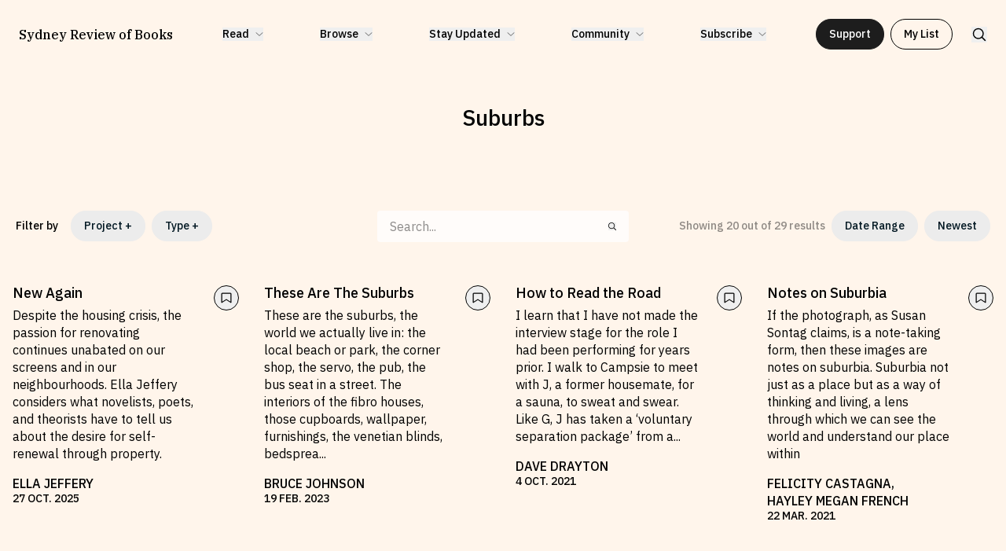

--- FILE ---
content_type: text/html; charset=utf-8
request_url: https://sydneyreviewofbooks.com/topics/suburbs
body_size: 9972
content:
<!DOCTYPE html><html class="__variable_c8daab __variable_feaa12" lang="en"><head><meta charSet="utf-8"/><meta name="viewport" content="width=device-width, initial-scale=1"/><link rel="preload" href="/_next/static/media/26d4368bf94c0ec4-s.p.woff2" as="font" crossorigin="" type="font/woff2"/><link rel="preload" href="/_next/static/media/3988c35203e0830a-s.p.woff2" as="font" crossorigin="" type="font/woff2"/><link rel="preload" href="/_next/static/media/91c3caac73720166-s.p.woff2" as="font" crossorigin="" type="font/woff2"/><link rel="preload" href="/_next/static/media/aff755c8b4bb3089-s.p.woff2" as="font" crossorigin="" type="font/woff2"/><link rel="stylesheet" href="/_next/static/css/0526ee69d88b61cc.css" data-precedence="next"/><link rel="stylesheet" href="/_next/static/css/a36e82b1783bea2e.css" data-precedence="next"/><link rel="stylesheet" href="/_next/static/css/69b2ce9757e0121e.css" data-precedence="next"/><link rel="stylesheet" href="/_next/static/css/5b02da226ff8de28.css" data-precedence="next"/><link rel="preload" as="script" fetchPriority="low" href="/_next/static/chunks/webpack-5f40cb0bd0ea3561.js"/><script src="/_next/static/chunks/fd9d1056-58718e42861c6c20.js" async=""></script><script src="/_next/static/chunks/7023-6dff3fc01f1f59af.js" async=""></script><script src="/_next/static/chunks/main-app-481a33c1aba5f706.js" async=""></script><script src="/_next/static/chunks/231-e4d0d4c243ccff9a.js" async=""></script><script src="/_next/static/chunks/1235-58e3bc5a515d52b9.js" async=""></script><script src="/_next/static/chunks/7517-332b00adb40c2f19.js" async=""></script><script src="/_next/static/chunks/8411-f062d89e6b38d11f.js" async=""></script><script src="/_next/static/chunks/8616-8338606ae95ae9ce.js" async=""></script><script src="/_next/static/chunks/6118-13756c2c3b69df3b.js" async=""></script><script src="/_next/static/chunks/app/layout-7110756a66761c49.js" async=""></script><script src="/_next/static/chunks/883-4404edca24cc81ae.js" async=""></script><script src="/_next/static/chunks/5196-271bcec798f0e24a.js" async=""></script><script src="/_next/static/chunks/3432-197aa2123ff9c8cf.js" async=""></script><script src="/_next/static/chunks/app/topics/%5Buid%5D/page-6eddf7a7405fdbf9.js" async=""></script><script src="/_next/static/chunks/app/topics/page-2260bc6177051fc7.js" async=""></script><script src="/_next/static/chunks/7094-bac8dd853839d9d1.js" async=""></script><script src="/_next/static/chunks/8296-6849ab5f8d932b17.js" async=""></script><script src="/_next/static/chunks/app/page-39b28aff167fe79f.js" async=""></script><link rel="preload" href="https://www.googletagmanager.com/gtag/js?id=G-WXJB03JJ20" as="script"/><title>Suburbs | Sydney Review of Books</title><link rel="canonical" href="https://sydneyreviewofbooks.com/topics/suburbs"/><meta property="og:title" content="Suburbs | Sydney Review of Books"/><meta property="og:image" content="https://res.cloudinary.com/dbgkqg6nu/image/upload/v1717587535/SEO/srb-og_mtrt0d.png"/><meta property="og:type" content="website"/><meta name="twitter:card" content="summary_large_image"/><meta name="twitter:title" content="Suburbs | Sydney Review of Books"/><meta name="twitter:image" content="https://res.cloudinary.com/dbgkqg6nu/image/upload/v1717587535/SEO/srb-og_mtrt0d.png"/><link rel="icon" href="/favicon.ico" type="image/x-icon" sizes="300x300"/><link rel="icon" href="/icon.ico?ece80e2a52116007" type="image/x-icon" sizes="300x300"/><meta name="next-size-adjust"/><script src="/_next/static/chunks/polyfills-78c92fac7aa8fdd8.js" noModule=""></script></head><body class="text-black bg-orange-100 font-ibmPlexSans"><header class="header_Header__Y29Rb" data-header-hidden="false" data-nav-open="false" data-top-of-page="true"><nav class="flex items-center content-center justify-between"><a class="text-nav-heading !text-[clamp(14px,1.25vw,18px)]" href="/">Sydney Review of Books</a><ul class="relative justify-between hidden w-auto xl:flex space-x-18 text-nav-link" role="menubar"><li class="relative" role="none"><div><button class="flex items-center space-x-2" aria-haspopup="true" aria-expanded="false" data-inside-ref="true"><h4>Read</h4><svg class="w-2.5 transition-transform" xmlns="http://www.w3.org/2000/svg" fill="none" viewBox="0 0 11 6"><path stroke="currentColor" stroke-linecap="round" stroke-linejoin="round" stroke-width=".675" d="M10 .749998 5.5 5.25 1 .75"></path></svg></button><ul class="text-neutral-300 absolute -translate-x-6 w-max flex flex-col space-y-3 mt-2.5 bg-neutral-100 px-6 py-4 rounded-xl opacity-0 pointer-events-none transition-opacity" role="menu"><li role="none"><a data-inside-ref="true" role="menuitem" href="/reviews">Reviews</a></li><li role="none"><a data-inside-ref="true" role="menuitem" href="/essays">Essays</a></li><li role="none"><a data-inside-ref="true" role="menuitem" href="/interviews">Interviews</a></li><li role="none"><a data-inside-ref="true" role="menuitem" href="/our-books">Our Books and Research</a></li></ul></div></li><li class="relative" role="none"><div><button class="flex items-center space-x-2" aria-haspopup="true" aria-expanded="false" data-inside-ref="true"><h4>Browse</h4><svg class="w-2.5 transition-transform" xmlns="http://www.w3.org/2000/svg" fill="none" viewBox="0 0 11 6"><path stroke="currentColor" stroke-linecap="round" stroke-linejoin="round" stroke-width=".675" d="M10 .749998 5.5 5.25 1 .75"></path></svg></button><ul class="text-neutral-300 absolute -translate-x-6 w-max flex flex-col space-y-3 mt-2.5 bg-neutral-100 px-6 py-4 rounded-xl opacity-0 pointer-events-none transition-opacity" role="menu"><li role="none"><a data-inside-ref="true" role="menuitem" href="/projects">By Project</a></li><li role="none"><a data-inside-ref="true" role="menuitem" href="/topics">By Topic</a></li><li role="none"><a data-inside-ref="true" role="menuitem" href="/writers/letter/a">By Writer</a></li><li role="none"><a data-inside-ref="true" role="menuitem" href="/all-works">By All Works</a></li></ul></div></li><li class="relative" role="none"><div><button class="flex items-center space-x-2" aria-haspopup="true" aria-expanded="false" data-inside-ref="true"><h4>Stay Updated</h4><svg class="w-2.5 transition-transform" xmlns="http://www.w3.org/2000/svg" fill="none" viewBox="0 0 11 6"><path stroke="currentColor" stroke-linecap="round" stroke-linejoin="round" stroke-width=".675" d="M10 .749998 5.5 5.25 1 .75"></path></svg></button><ul class="text-neutral-300 absolute -translate-x-6 w-max flex flex-col space-y-3 mt-2.5 bg-neutral-100 px-6 py-4 rounded-xl opacity-0 pointer-events-none transition-opacity" role="menu"><li role="none"><a data-inside-ref="true" role="menuitem" href="/news-and-events">News &amp; Events</a></li><li role="none"><a data-inside-ref="true" role="menuitem" href="/fellowships">Fellowships</a></li><li role="none"><a data-inside-ref="true" role="menuitem" href="/internships">Internships</a></li><li role="none"><a data-inside-ref="true" role="menuitem" href="/parramatta-laureate-in-literature">Parramatta Laureateship</a></li></ul></div></li><li class="relative" role="none"><div><button class="flex items-center space-x-2" aria-haspopup="true" aria-expanded="false" data-inside-ref="true"><h4>Community</h4><svg class="w-2.5 transition-transform" xmlns="http://www.w3.org/2000/svg" fill="none" viewBox="0 0 11 6"><path stroke="currentColor" stroke-linecap="round" stroke-linejoin="round" stroke-width=".675" d="M10 .749998 5.5 5.25 1 .75"></path></svg></button><ul class="text-neutral-300 absolute -translate-x-6 w-max flex flex-col space-y-3 mt-2.5 bg-neutral-100 px-6 py-4 rounded-xl opacity-0 pointer-events-none transition-opacity" role="menu"><li role="none"><a data-inside-ref="true" role="menuitem" href="/about">About SRB</a></li><li role="none"><a data-inside-ref="true" role="menuitem" href="/write-for-srb">Write for SRB</a></li><li role="none"><a data-inside-ref="true" role="menuitem" href="/partners">Partners</a></li></ul></div></li><li class="relative" role="none"><div><button class="flex items-center space-x-2" aria-haspopup="true" aria-expanded="false" data-inside-ref="true"><h4>Subscribe</h4><svg class="w-2.5 transition-transform" xmlns="http://www.w3.org/2000/svg" fill="none" viewBox="0 0 11 6"><path stroke="currentColor" stroke-linecap="round" stroke-linejoin="round" stroke-width=".675" d="M10 .749998 5.5 5.25 1 .75"></path></svg></button><ul class="text-neutral-300 absolute -translate-x-6 w-max flex flex-col space-y-3 mt-2.5 bg-neutral-100 px-6 py-4 rounded-xl opacity-0 pointer-events-none transition-opacity" role="menu"><li role="none"><a data-inside-ref="true" role="menuitem" href="/newsletter">Newsletter</a></li><li role="none"><a data-inside-ref="true" role="menuitem" href="https://thecircular.com.au/">The Circular</a></li><li role="none"><a data-inside-ref="true" role="menuitem" href="/podcast">Fully Lit Podcast</a></li></ul></div></li></ul><div class="items-center hidden space-x-6 xl:flex"><div class="flex space-x-2"><a class="button text-neutral-100 border-neutral-300 bg-neutral-300" href="/support-srb">Support</a><div><button class="button bg-transparent !w-full md:!w-max" type="button" aria-expanded="false" data-inside-ref="true">My List</button><div class="w-auto md:w-[432px] max-h-[calc(var(--height-body)-2.75rem)] md:max-h-[calc(var(--height-body)-7rem)] flex flex-col rounded-2xl overflow-hidden fixed md:absolute left-6 md:left-[unset] top-18 md:top-full right-6 md:right-10 bg-neutral-100 transition-opacity z-20 opacity-0 pointer-events-none" role="listbox" data-inside-ref="true"><h1 class="px-5 py-4 uppercase text-caption-sm">My list (<!-- -->0<!-- --> items)</h1><p class="w-full px-5 py-8 text-center uppercase text-caption-md">No items in your list</p></div></div></div><button class="hidden xl:block"><svg class="w-5" xmlns="http://www.w3.org/2000/svg" fill="none" viewBox="0 0 22 22"><g stroke="currentColor" stroke-linecap="round" stroke-linejoin="round" stroke-width="1.57143" clip-path="url(#a)"><path d="M9.625 16.5c3.797 0 6.875-3.078 6.875-6.875 0-3.79696-3.078-6.875-6.875-6.875-3.79696 0-6.875 3.07804-6.875 6.875 0 3.797 3.07804 6.875 6.875 6.875Zm4.8613-2.0156 4.7635 4.7635"></path></g><defs><clipPath id="a"><path fill="#fff" d="M0 0h22v22H0z"></path></clipPath></defs></svg></button></div><div class="flex items-center space-x-4 xl:hidden"><div><button class="button bg-transparent !w-full md:!w-max" type="button" aria-expanded="false" data-inside-ref="true">My List</button><div class="w-auto md:w-[432px] max-h-[calc(var(--height-body)-2.75rem)] md:max-h-[calc(var(--height-body)-7rem)] flex flex-col rounded-2xl overflow-hidden fixed md:absolute left-6 md:left-[unset] top-18 md:top-full right-6 md:right-10 bg-neutral-100 transition-opacity z-20 opacity-0 pointer-events-none" role="listbox" data-inside-ref="true"><h1 class="px-5 py-4 uppercase text-caption-sm">My list (<!-- -->0<!-- --> items)</h1><p class="w-full px-5 py-8 text-center uppercase text-caption-md">No items in your list</p></div></div><button><svg class="w-5" xmlns="http://www.w3.org/2000/svg" fill="none" viewBox="0 0 22 22"><g stroke="currentColor" stroke-linecap="round" stroke-linejoin="round" stroke-width="1.57143" clip-path="url(#a)"><path d="M9.625 16.5c3.797 0 6.875-3.078 6.875-6.875 0-3.79696-3.078-6.875-6.875-6.875-3.79696 0-6.875 3.07804-6.875 6.875 0 3.797 3.07804 6.875 6.875 6.875Zm4.8613-2.0156 4.7635 4.7635"></path></g><defs><clipPath id="a"><path fill="#fff" d="M0 0h22v22H0z"></path></clipPath></defs></svg></button><button class="relative w-6 h-5 flex flex-col gap-1.5" aria-label="toggle mobile nav"><div style="background-color:currentColor" class="w-full h-0.5 transition-transform"></div><div style="background-color:currentColor" class="w-full h-0.5 transition-opacity"></div><div style="background-color:currentColor" class="w-full h-0.5 transition-transform"></div></button></div></nav><div class="absolute top-full left-0 flex flex-col w-full h-[calc(100dvh-var(--height-header))] space-y-14 px-6 py-8 bg-orange-100 opacity-0 pointer-events-none overflow-y-scroll transition-opacity xl:hidden text-neutral-300"><div class="flex flex-col w-full space-y-2 lg:flex-row lg:space-y-0 lg:space-x-2"><a class="w-full" href="/projects"><div class="w-full flex rounded-lg items-center text-green-200 bg-green-600"><div class="w-1/6 p-2"><img alt="Browse by Project" loading="lazy" width="40" height="45" decoding="async" data-nimg="1" class="aspect-[0.875] rounded-lg object-cover" style="color:transparent" srcSet="/_next/image?url=%2Fcritic-watch-yellow-21.png&amp;w=48&amp;q=75 1x, /_next/image?url=%2Fcritic-watch-yellow-21.png&amp;w=96&amp;q=75 2x" src="/_next/image?url=%2Fcritic-watch-yellow-21.png&amp;w=96&amp;q=75"/></div><div class="w-2/3 text-center"><p>Browse by <!-- -->Project</p></div></div></a><a class="w-full" href="/topics"><div class="w-full flex rounded-lg items-center text-blue-800 bg-green-200"><div class="w-1/6 p-2"><img alt="Browse by Topic" loading="lazy" width="40" height="45" decoding="async" data-nimg="1" class="aspect-[0.875] rounded-lg object-cover" style="color:transparent" srcSet="/_next/image?url=%2Fcritic-watch-yellow.png&amp;w=48&amp;q=75 1x, /_next/image?url=%2Fcritic-watch-yellow.png&amp;w=96&amp;q=75 2x" src="/_next/image?url=%2Fcritic-watch-yellow.png&amp;w=96&amp;q=75"/></div><div class="w-2/3 text-center"><p>Browse by <!-- -->Topic</p></div></div></a><a class="w-full" href="/writers/letter/a"><div class="w-full flex rounded-lg items-center text-purple-100 bg-purple-400"><div class="w-1/6 p-2"><img alt="Browse by Writer" loading="lazy" width="40" height="45" decoding="async" data-nimg="1" class="aspect-[0.875] rounded-lg object-cover" style="color:transparent" srcSet="/_next/image?url=%2FSujatha-Fernandes-2.png&amp;w=48&amp;q=75 1x, /_next/image?url=%2FSujatha-Fernandes-2.png&amp;w=96&amp;q=75 2x" src="/_next/image?url=%2FSujatha-Fernandes-2.png&amp;w=96&amp;q=75"/></div><div class="w-2/3 text-center"><p>Browse by <!-- -->Writer</p></div></div></a><a class="w-full" href="/all-works"><div class="w-full flex rounded-lg items-center text-blue-200 bg-blue-700"><div class="w-1/6 p-2"><img alt="Browse by All" loading="lazy" width="40" height="45" decoding="async" data-nimg="1" class="aspect-[0.875] rounded-lg object-cover" style="color:transparent" srcSet="/_next/image?url=%2Fbaltic-blues.jpg&amp;w=48&amp;q=75 1x, /_next/image?url=%2Fbaltic-blues.jpg&amp;w=96&amp;q=75 2x" src="/_next/image?url=%2Fbaltic-blues.jpg&amp;w=96&amp;q=75"/></div><div class="w-2/3 text-center"><p>Browse by <!-- -->All</p></div></div></a></div><ul class="grid grid-cols-2 leading-loose list-none gap-y-12 text-moile-nav-link lg:grid-cols-4"><li><h4 class="mb-1 font-bold">Read</h4><ul><li><a href="/reviews">Reviews</a></li><li><a href="/essays">Essays</a></li><li><a href="/interviews">Interviews</a></li><li><a href="/our-books">Our Books and Research</a></li></ul></li><li><h4 class="mb-1 font-bold">Stay Updated</h4><ul><li><a href="/news-and-events">News &amp; Events</a></li><li><a href="/fellowships">Fellowships</a></li><li><a href="/internships">Internships</a></li><li><a href="/parramatta-laureate-in-literature">Parramatta Laureateship</a></li></ul></li><li><h4 class="mb-1 font-bold">Community</h4><ul><li><a href="/about">About SRB</a></li><li><a href="/write-for-srb">Write for SRB</a></li><li><a href="/partners">Partners</a></li></ul></li><li><h4 class="mb-1 font-bold">Subscribe</h4><ul><li><a href="/newsletter">Newsletter</a></li><li><a href="https://thecircular.com.au/">The Circular</a></li><li><a href="/podcast">Fully Lit Podcast</a></li></ul></li></ul><div class="flex flex-col w-full space-y-4"><a class="button text-neutral-100 bg-red-200 !w-full lg:!w-max lg:mx-auto" href="/support-srb">Support</a></div><div class="flex flex-col space-y-6"><p class="italic opacity-70">Our work is made possible through the support of the following organisations:</p><div class="grid items-center grid-cols-2 gap-4 lg:grid-cols-4"><img alt="SRB logo" loading="lazy" width="135" height="40" decoding="async" data-nimg="1" style="color:transparent" srcSet="/_next/image?url=%2Fca-cf-logo.png&amp;w=256&amp;q=75 1x, /_next/image?url=%2Fca-cf-logo.png&amp;w=384&amp;q=75 2x" src="/_next/image?url=%2Fca-cf-logo.png&amp;w=384&amp;q=75"/><img alt="SRB logo" loading="lazy" width="135" height="40" decoding="async" data-nimg="1" style="color:transparent" srcSet="/_next/image?url=%2Fcreative-australia.png&amp;w=256&amp;q=75 1x, /_next/image?url=%2Fcreative-australia.png&amp;w=384&amp;q=75 2x" src="/_next/image?url=%2Fcreative-australia.png&amp;w=384&amp;q=75"/><img alt="SRB logo" loading="lazy" width="135" height="40" decoding="async" data-nimg="1" style="color:transparent" srcSet="/_next/image?url=%2Fwsu-logo.png&amp;w=256&amp;q=75 1x, /_next/image?url=%2Fwsu-logo.png&amp;w=384&amp;q=75 2x" src="/_next/image?url=%2Fwsu-logo.png&amp;w=384&amp;q=75"/><img alt="SRB logo" loading="lazy" width="32" height="35" decoding="async" data-nimg="1" style="color:transparent" srcSet="/_next/image?url=%2Fcreate-nsw-logo.png&amp;w=32&amp;q=75 1x, /_next/image?url=%2Fcreate-nsw-logo.png&amp;w=64&amp;q=75 2x" src="/_next/image?url=%2Fcreate-nsw-logo.png&amp;w=64&amp;q=75"/></div></div></div></header><main class="flex flex-col items-center min-h-screen mb-18"><div class="w-full"><div class="relative flex flex-col items-center justify-center w-full px-6 py-24 pt-24 md:pt-[calc(4rem+var(--height-header))] pb-20 space-y-4 text-center md:py-18"><h1 class="text-heading-browse">Suburbs</h1></div></div></main><footer id="footer" class="Footer_Footer__6xXyg"><div class="flex flex-col md:flex-row text-neutral-100 bg-neutral-300"><div class="w-full border-b border-neutral-100 p-6 md:py-14 md:border-none"><div class="subscribe-with-email flex flex-col items-center gap-4"><h3 class="text-heading-md md:text-events !font-normal md:!font-medium">Stay Up To Date With SRB</h3><p><a class="button !text-neutral-300 !border-neutral-300 !bg-white" target="_blank" href="https://sydneyreviewofbooks.us6.list-manage.com/subscribe?u=eeb3b9f459ef0436a1bc11dde&amp;id=990edbb38f">Sign up</a></p></div></div><div class="w-full p-6 md:py-14"><div class="flex flex-col items-center space-y-4"><h3 class="text-heading-md md:text-events !font-normal md:!font-medium">Help us stay paywall free.</h3><a class="button text-neutral-100 border-red-300 bg-red-300 w-full md:w-auto" href="/support-srb">Support SRB today</a></div></div></div><div class="px-6 pb-6 space-y-20 bg-white pt-14 md:pt-16 md:px-10 md:pb-14 md:space-y-28 text-neutral-300"><div class="grid grid-cols-2 gap-11 md:gap-4 md:grid-cols-8"><a class="w-1/2 col-span-1 md:w-auto" href="/"><img alt="SRB logo" loading="lazy" width="157" height="157" decoding="async" data-nimg="1" style="color:transparent" srcSet="/_next/image?url=%2FSRB-logo-colour.png&amp;w=256&amp;q=75 1x, /_next/image?url=%2FSRB-logo-colour.png&amp;w=384&amp;q=75 2x" src="/_next/image?url=%2FSRB-logo-colour.png&amp;w=384&amp;q=75"/></a><ul class="grid w-full grid-cols-2 gap-x-4 gap-y-5 md:col-start-3 md:grid-cols-3 lg:grid-cols-6 col-span-full text-footer-link"><li><h4 class="mb-4 font-bold">Read</h4><ul class="flex flex-col gap-2"><li><a href="/reviews">Reviews</a></li><li><a href="/essays">Essays</a></li><li><a href="/interviews">Interviews</a></li><li><a href="/our-books">Our Books and Research</a></li></ul></li><li><h4 class="mb-4 font-bold">Browse</h4><ul class="flex flex-col gap-2"><li><a href="/projects">By Project</a></li><li><a href="/topics">By Topic</a></li><li><a href="/writers/letter/a">By Writer</a></li></ul></li><li><h4 class="mb-4 font-bold">Stay Updated</h4><ul class="flex flex-col gap-2"><li><a href="/news-and-events">News &amp; Events</a></li><li><a href="/fellowships">Fellowships</a></li><li><a href="/internships">Internships</a></li><li><a href="/parramatta-laureate-in-literature">Parramatta Laureateship</a></li></ul></li><li><h4 class="mb-4 font-bold">Subscribe</h4><ul class="flex flex-col gap-2"><li><a href="/newsletter">Newsletter</a></li><li><a href="https://thecircular.com.au/">The Circular</a></li><li><a href="/podcast">Fully Lit Podcast</a></li></ul></li><li><h4 class="mb-4 font-bold">Info</h4><ul class="flex flex-col gap-2"><li><a href="/contact">Contact Us</a></li><li><a href="/accessibility">Accessibility</a></li><li><a href="/privacy-policy">Privacy Policy</a></li></ul></li><li><h4 class="mb-4 font-bold">Social</h4><ul class="flex flex-col gap-2"><li><a href="https://twitter.com/SydReviewBooks">X</a></li><li><a href="https://www.instagram.com/sydreviewbooks/">Instagram</a></li><li><a href="https://www.facebook.com/SydneyReviewBooks">Facebook</a></li><li><a href="https://au.linkedin.com/company/sydney-review-of-books">LinkedIn</a></li></ul></li></ul></div><div class="grid items-end w-full gap-8 pr-16 md:grid-cols-2 text-caption-sm md:pr-0"><div class="w-full md:order-last"><div class="flex flex-col space-y-6"><p class="italic opacity-70">Our work is made possible through the support of the following organisations:</p><div class="grid items-center grid-cols-2 gap-4 lg:grid-cols-4"><img alt="SRB logo" loading="lazy" width="135" height="40" decoding="async" data-nimg="1" style="color:transparent" srcSet="/_next/image?url=%2Fca-cf-logo.png&amp;w=256&amp;q=75 1x, /_next/image?url=%2Fca-cf-logo.png&amp;w=384&amp;q=75 2x" src="/_next/image?url=%2Fca-cf-logo.png&amp;w=384&amp;q=75"/><img alt="SRB logo" loading="lazy" width="135" height="40" decoding="async" data-nimg="1" style="color:transparent" srcSet="/_next/image?url=%2Fcreative-australia.png&amp;w=256&amp;q=75 1x, /_next/image?url=%2Fcreative-australia.png&amp;w=384&amp;q=75 2x" src="/_next/image?url=%2Fcreative-australia.png&amp;w=384&amp;q=75"/><img alt="SRB logo" loading="lazy" width="135" height="40" decoding="async" data-nimg="1" style="color:transparent" srcSet="/_next/image?url=%2Fwsu-logo.png&amp;w=256&amp;q=75 1x, /_next/image?url=%2Fwsu-logo.png&amp;w=384&amp;q=75 2x" src="/_next/image?url=%2Fwsu-logo.png&amp;w=384&amp;q=75"/><img alt="SRB logo" loading="lazy" width="32" height="35" decoding="async" data-nimg="1" style="color:transparent" srcSet="/_next/image?url=%2Fcreate-nsw-logo.png&amp;w=32&amp;q=75 1x, /_next/image?url=%2Fcreate-nsw-logo.png&amp;w=64&amp;q=75 2x" src="/_next/image?url=%2Fcreate-nsw-logo.png&amp;w=64&amp;q=75"/></div></div></div><div class="space-y-8"><p class="md:w-3/4">We acknowledge the traditional custodians of the lands on which we work, the Burramattagal people of the Darug nation, and pay our respects to elders past, present, and emerging. Sovereignty was never ceded, and the struggles for justice are ongoing. We acknowledge the traditional custodians of the lands this digital platform reaches.</p><p class="italic">The Sydney Review of Books is an initiative of the<!-- --> <a class="underline" href="https://www.westernsydney.edu.au/writing-society" target="_blank">Writing and Society Research Centre</a>.</p></div></div></div></footer><script src="/_next/static/chunks/webpack-5f40cb0bd0ea3561.js" async=""></script><script>(self.__next_f=self.__next_f||[]).push([0]);self.__next_f.push([2,null])</script><script>self.__next_f.push([1,"1:HL[\"/_next/static/media/26d4368bf94c0ec4-s.p.woff2\",\"font\",{\"crossOrigin\":\"\",\"type\":\"font/woff2\"}]\n2:HL[\"/_next/static/media/3988c35203e0830a-s.p.woff2\",\"font\",{\"crossOrigin\":\"\",\"type\":\"font/woff2\"}]\n3:HL[\"/_next/static/media/91c3caac73720166-s.p.woff2\",\"font\",{\"crossOrigin\":\"\",\"type\":\"font/woff2\"}]\n4:HL[\"/_next/static/media/aff755c8b4bb3089-s.p.woff2\",\"font\",{\"crossOrigin\":\"\",\"type\":\"font/woff2\"}]\n5:HL[\"/_next/static/css/0526ee69d88b61cc.css\",\"style\"]\n6:HL[\"/_next/static/css/a36e82b1783bea2e.css\",\"style\"]\n7:HL[\"/_next/static/css/69b2ce9757e0121e.css\",\"style\"]\n8:HL[\"/_next/static/css/5b02da226ff8de28.css\",\"style\"]\n"])</script><script>self.__next_f.push([1,"9:I[5751,[],\"\"]\nc:I[9275,[],\"\"]\ne:I[1343,[],\"\"]\nf:I[693,[\"231\",\"static/chunks/231-e4d0d4c243ccff9a.js\",\"1235\",\"static/chunks/1235-58e3bc5a515d52b9.js\",\"7517\",\"static/chunks/7517-332b00adb40c2f19.js\",\"8411\",\"static/chunks/8411-f062d89e6b38d11f.js\",\"8616\",\"static/chunks/8616-8338606ae95ae9ce.js\",\"6118\",\"static/chunks/6118-13756c2c3b69df3b.js\",\"3185\",\"static/chunks/app/layout-7110756a66761c49.js\"],\"HeaderProvider\"]\n10:I[3903,[\"231\",\"static/chunks/231-e4d0d4c243ccff9a.js\",\"1235\",\"static/chunks/1235-58e3bc5a515d52b9.js\",\"7517\",\"static/chunks/7517-332b00adb40c2f19.js\",\"8411\",\"static/chunks/8411-f062d89e6b38d11f.js\",\"8616\",\"static/chunks/8616-8338606ae95ae9ce.js\",\"6118\",\"static/chunks/6118-13756c2c3b69df3b.js\",\"3185\",\"static/chunks/app/layout-7110756a66761c49.js\"],\"MyListProvider\"]\n11:I[6490,[\"231\",\"static/chunks/231-e4d0d4c243ccff9a.js\",\"1235\",\"static/chunks/1235-58e3bc5a515d52b9.js\",\"7517\",\"static/chunks/7517-332b00adb40c2f19.js\",\"8411\",\"static/chunks/8411-f062d89e6b38d11f.js\",\"8616\",\"static/chunks/8616-8338606ae95ae9ce.js\",\"6118\",\"static/chunks/6118-13756c2c3b69df3b.js\",\"3185\",\"static/chunks/app/layout-7110756a66761c49.js\"],\"SearchProvider\"]\n12:I[6555,[\"231\",\"static/chunks/231-e4d0d4c243ccff9a.js\",\"1235\",\"static/chunks/1235-58e3bc5a515d52b9.js\",\"7517\",\"static/chunks/7517-332b00adb40c2f19.js\",\"8411\",\"static/chunks/8411-f062d89e6b38d11f.js\",\"8616\",\"static/chunks/8616-8338606ae95ae9ce.js\",\"6118\",\"static/chunks/6118-13756c2c3b69df3b.js\",\"3185\",\"static/chunks/app/layout-7110756a66761c49.js\"],\"default\"]\n13:I[7657,[\"231\",\"static/chunks/231-e4d0d4c243ccff9a.js\",\"1235\",\"static/chunks/1235-58e3bc5a515d52b9.js\",\"7517\",\"static/chunks/7517-332b00adb40c2f19.js\",\"8411\",\"static/chunks/8411-f062d89e6b38d11f.js\",\"8616\",\"static/chunks/8616-8338606ae95ae9ce.js\",\"6118\",\"static/chunks/6118-13756c2c3b69df3b.js\",\"3185\",\"static/chunks/app/layout-7110756a66761c49.js\"],\"default\"]\n15:I[4482,[\"231\",\"static/chunks/231-e4d0d4c243ccff9a.js\",\"1235\",\"static/chunks/1235-58e3bc5a515d52b9.js\",\"7517\",\"static/chunks/7517-332b00adb40c2f19.js\",\"883\",\"static"])</script><script>self.__next_f.push([1,"/chunks/883-4404edca24cc81ae.js\",\"8411\",\"static/chunks/8411-f062d89e6b38d11f.js\",\"5196\",\"static/chunks/5196-271bcec798f0e24a.js\",\"6118\",\"static/chunks/6118-13756c2c3b69df3b.js\",\"3432\",\"static/chunks/3432-197aa2123ff9c8cf.js\",\"8451\",\"static/chunks/app/topics/%5Buid%5D/page-6eddf7a7405fdbf9.js\"],\"PrismicPreviewClient\"]\n16:I[4080,[\"231\",\"static/chunks/231-e4d0d4c243ccff9a.js\",\"1235\",\"static/chunks/1235-58e3bc5a515d52b9.js\",\"7517\",\"static/chunks/7517-332b00adb40c2f19.js\",\"883\",\"static/chunks/883-4404edca24cc81ae.js\",\"8411\",\"static/chunks/8411-f062d89e6b38d11f.js\",\"5196\",\"static/chunks/5196-271bcec798f0e24a.js\",\"6118\",\"static/chunks/6118-13756c2c3b69df3b.js\",\"3432\",\"static/chunks/3432-197aa2123ff9c8cf.js\",\"8451\",\"static/chunks/app/topics/%5Buid%5D/page-6eddf7a7405fdbf9.js\"],\"\"]\n17:I[110,[\"231\",\"static/chunks/231-e4d0d4c243ccff9a.js\",\"1235\",\"static/chunks/1235-58e3bc5a515d52b9.js\",\"7517\",\"static/chunks/7517-332b00adb40c2f19.js\",\"8411\",\"static/chunks/8411-f062d89e6b38d11f.js\",\"8616\",\"static/chunks/8616-8338606ae95ae9ce.js\",\"6118\",\"static/chunks/6118-13756c2c3b69df3b.js\",\"3185\",\"static/chunks/app/layout-7110756a66761c49.js\"],\"default\"]\n18:I[231,[\"231\",\"static/chunks/231-e4d0d4c243ccff9a.js\",\"1235\",\"static/chunks/1235-58e3bc5a515d52b9.js\",\"1528\",\"static/chunks/app/topics/page-2260bc6177051fc7.js\"],\"\"]\n19:I[8173,[\"231\",\"static/chunks/231-e4d0d4c243ccff9a.js\",\"1235\",\"static/chunks/1235-58e3bc5a515d52b9.js\",\"7517\",\"static/chunks/7517-332b00adb40c2f19.js\",\"883\",\"static/chunks/883-4404edca24cc81ae.js\",\"6118\",\"static/chunks/6118-13756c2c3b69df3b.js\",\"7094\",\"static/chunks/7094-bac8dd853839d9d1.js\",\"8296\",\"static/chunks/8296-6849ab5f8d932b17.js\",\"1931\",\"static/chunks/app/page-39b28aff167fe79f.js\"],\"Image\"]\n1a:I[4404,[\"231\",\"static/chunks/231-e4d0d4c243ccff9a.js\",\"1235\",\"static/chunks/1235-58e3bc5a515d52b9.js\",\"7517\",\"static/chunks/7517-332b00adb40c2f19.js\",\"8411\",\"static/chunks/8411-f062d89e6b38d11f.js\",\"8616\",\"static/chunks/8616-8338606ae95ae9ce.js\",\"6118\",\"static/chunks/6118-13756c2c3b69df3b.js\",\"3185\",\"static/chunks/app/layout"])</script><script>self.__next_f.push([1,"-7110756a66761c49.js\"],\"GoogleAnalytics\"]\n1c:I[6130,[],\"\"]\nd:[\"uid\",\"suburbs\",\"d\"]\n1d:[]\n"])</script><script>self.__next_f.push([1,"0:[[[\"$\",\"link\",\"0\",{\"rel\":\"stylesheet\",\"href\":\"/_next/static/css/0526ee69d88b61cc.css\",\"precedence\":\"next\",\"crossOrigin\":\"$undefined\"}],[\"$\",\"link\",\"1\",{\"rel\":\"stylesheet\",\"href\":\"/_next/static/css/a36e82b1783bea2e.css\",\"precedence\":\"next\",\"crossOrigin\":\"$undefined\"}],[\"$\",\"link\",\"2\",{\"rel\":\"stylesheet\",\"href\":\"/_next/static/css/69b2ce9757e0121e.css\",\"precedence\":\"next\",\"crossOrigin\":\"$undefined\"}]],[\"$\",\"$L9\",null,{\"buildId\":\"zsOGo1ofjksQT3JOaqgLU\",\"assetPrefix\":\"\",\"initialCanonicalUrl\":\"/topics/suburbs\",\"initialTree\":[\"\",{\"children\":[\"topics\",{\"children\":[[\"uid\",\"suburbs\",\"d\"],{\"children\":[\"__PAGE__?{\\\"uid\\\":\\\"suburbs\\\"}\",{}]}]}]},\"$undefined\",\"$undefined\",true],\"initialSeedData\":[\"\",{\"children\":[\"topics\",{\"children\":[[\"uid\",\"suburbs\",\"d\"],{\"children\":[\"__PAGE__\",{},[[\"$La\",\"$Lb\"],null],null]},[\"$\",\"$Lc\",null,{\"parallelRouterKey\":\"children\",\"segmentPath\":[\"children\",\"topics\",\"children\",\"$d\",\"children\"],\"error\":\"$undefined\",\"errorStyles\":\"$undefined\",\"errorScripts\":\"$undefined\",\"template\":[\"$\",\"$Le\",null,{}],\"templateStyles\":\"$undefined\",\"templateScripts\":\"$undefined\",\"notFound\":\"$undefined\",\"notFoundStyles\":\"$undefined\",\"styles\":[[\"$\",\"link\",\"0\",{\"rel\":\"stylesheet\",\"href\":\"/_next/static/css/5b02da226ff8de28.css\",\"precedence\":\"next\",\"crossOrigin\":\"$undefined\"}]]}],null]},[\"$\",\"$Lc\",null,{\"parallelRouterKey\":\"children\",\"segmentPath\":[\"children\",\"topics\",\"children\"],\"error\":\"$undefined\",\"errorStyles\":\"$undefined\",\"errorScripts\":\"$undefined\",\"template\":[\"$\",\"$Le\",null,{}],\"templateStyles\":\"$undefined\",\"templateScripts\":\"$undefined\",\"notFound\":\"$undefined\",\"notFoundStyles\":\"$undefined\",\"styles\":null}],null]},[[\"$\",\"html\",null,{\"className\":\"__variable_c8daab __variable_feaa12\",\"lang\":\"en\",\"children\":[[\"$\",\"body\",null,{\"className\":\"text-black bg-orange-100 font-ibmPlexSans\",\"children\":[\"$\",\"$Lf\",null,{\"children\":[\"$\",\"$L10\",null,{\"children\":[[\"$\",\"$L11\",null,{\"children\":[[\"$\",\"$L12\",null,{}],[\"$\",\"$L13\",null,{}]]}],[\"$\",\"main\",null,{\"className\":\"flex flex-col items-center min-h-screen mb-18\",\"children\":[[\"$\",\"$Lc\",null,{\"parallelRouterKey\":\"children\",\"segmentPath\":[\"children\"],\"error\":\"$undefined\",\"errorStyles\":\"$undefined\",\"errorScripts\":\"$undefined\",\"template\":[\"$\",\"$Le\",null,{}],\"templateStyles\":\"$undefined\",\"templateScripts\":\"$undefined\",\"notFound\":\"$L14\",\"notFoundStyles\":[[\"$\",\"link\",\"0\",{\"rel\":\"stylesheet\",\"href\":\"/_next/static/css/af7e6d329cb684cd.css\",\"precedence\":\"next\",\"crossOrigin\":\"$undefined\"}]],\"styles\":null}],[\"$undefined\",[\"$\",\"$L15\",null,{\"repositoryName\":\"sydneyreviewofbooks\",\"isDraftMode\":false}],[\"$\",\"$L16\",null,{\"src\":\"https://static.cdn.prismic.io/prismic.js?new=true\u0026repo=sydneyreviewofbooks\",\"strategy\":\"lazyOnload\"}]]]}],[\"$\",\"footer\",null,{\"id\":\"footer\",\"className\":\"Footer_Footer__6xXyg\",\"children\":[[\"$\",\"div\",null,{\"className\":\"flex flex-col md:flex-row text-neutral-100 bg-neutral-300\",\"children\":[[\"$\",\"div\",null,{\"className\":\"w-full border-b border-neutral-100 p-6 md:py-14 md:border-none\",\"children\":[\"$\",\"$L17\",null,{}]}],[\"$\",\"div\",null,{\"className\":\"w-full p-6 md:py-14\",\"children\":[\"$\",\"div\",null,{\"className\":\"flex flex-col items-center space-y-4\",\"children\":[[\"$\",\"h3\",null,{\"className\":\"text-heading-md md:text-events !font-normal md:!font-medium\",\"children\":\"Help us stay paywall free.\"}],[\"$\",\"$L18\",null,{\"href\":\"/support-srb\",\"onClick\":\"$undefined\",\"className\":\"button text-neutral-100 border-red-300 bg-red-300 w-full md:w-auto\",\"children\":\"Support SRB today\"}]]}]}]]}],[\"$\",\"div\",null,{\"className\":\"px-6 pb-6 space-y-20 bg-white pt-14 md:pt-16 md:px-10 md:pb-14 md:space-y-28 text-neutral-300\",\"children\":[[\"$\",\"div\",null,{\"className\":\"grid grid-cols-2 gap-11 md:gap-4 md:grid-cols-8\",\"children\":[[\"$\",\"$L18\",null,{\"href\":\"/\",\"className\":\"w-1/2 col-span-1 md:w-auto\",\"children\":[\"$\",\"$L19\",null,{\"src\":\"/SRB-logo-colour.png\",\"width\":157,\"height\":157,\"alt\":\"SRB logo\"}]}],[\"$\",\"ul\",null,{\"className\":\"grid w-full grid-cols-2 gap-x-4 gap-y-5 md:col-start-3 md:grid-cols-3 lg:grid-cols-6 col-span-full text-footer-link\",\"children\":[[\"$\",\"li\",\"1\",{\"children\":[[\"$\",\"h4\",null,{\"className\":\"mb-4 font-bold\",\"children\":\"Read\"}],[\"$\",\"ul\",null,{\"className\":\"flex flex-col gap-2\",\"children\":[[\"$\",\"li\",\"1\",{\"children\":[\"$\",\"$L18\",null,{\"href\":\"/reviews\",\"children\":\"Reviews\"}]}],[\"$\",\"li\",\"2\",{\"children\":[\"$\",\"$L18\",null,{\"href\":\"/essays\",\"children\":\"Essays\"}]}],[\"$\",\"li\",\"3\",{\"children\":[\"$\",\"$L18\",null,{\"href\":\"/interviews\",\"children\":\"Interviews\"}]}],[\"$\",\"li\",\"4\",{\"children\":[\"$\",\"$L18\",null,{\"href\":\"/our-books\",\"children\":\"Our Books and Research\"}]}]]}]]}],[\"$\",\"li\",\"2\",{\"children\":[[\"$\",\"h4\",null,{\"className\":\"mb-4 font-bold\",\"children\":\"Browse\"}],[\"$\",\"ul\",null,{\"className\":\"flex flex-col gap-2\",\"children\":[[\"$\",\"li\",\"5\",{\"children\":[\"$\",\"$L18\",null,{\"href\":\"/projects\",\"children\":\"By Project\"}]}],[\"$\",\"li\",\"6\",{\"children\":[\"$\",\"$L18\",null,{\"href\":\"/topics\",\"children\":\"By Topic\"}]}],[\"$\",\"li\",\"7\",{\"children\":[\"$\",\"$L18\",null,{\"href\":\"/writers/letter/a\",\"children\":\"By Writer\"}]}]]}]]}],[\"$\",\"li\",\"3\",{\"children\":[[\"$\",\"h4\",null,{\"className\":\"mb-4 font-bold\",\"children\":\"Stay Updated\"}],[\"$\",\"ul\",null,{\"className\":\"flex flex-col gap-2\",\"children\":[[\"$\",\"li\",\"8\",{\"children\":[\"$\",\"$L18\",null,{\"href\":\"/news-and-events\",\"children\":\"News \u0026 Events\"}]}],[\"$\",\"li\",\"9\",{\"children\":[\"$\",\"$L18\",null,{\"href\":\"/fellowships\",\"children\":\"Fellowships\"}]}],[\"$\",\"li\",\"10\",{\"children\":[\"$\",\"$L18\",null,{\"href\":\"/internships\",\"children\":\"Internships\"}]}],[\"$\",\"li\",\"11\",{\"children\":[\"$\",\"$L18\",null,{\"href\":\"/parramatta-laureate-in-literature\",\"children\":\"Parramatta Laureateship\"}]}]]}]]}],[\"$\",\"li\",\"5\",{\"children\":[[\"$\",\"h4\",null,{\"className\":\"mb-4 font-bold\",\"children\":\"Subscribe\"}],[\"$\",\"ul\",null,{\"className\":\"flex flex-col gap-2\",\"children\":[[\"$\",\"li\",\"12\",{\"children\":[\"$\",\"$L18\",null,{\"href\":\"/newsletter\",\"children\":\"Newsletter\"}]}],[\"$\",\"li\",\"13\",{\"children\":[\"$\",\"$L18\",null,{\"href\":\"https://thecircular.com.au/\",\"children\":\"The Circular\"}]}],[\"$\",\"li\",\"14\",{\"children\":[\"$\",\"$L18\",null,{\"href\":\"/podcast\",\"children\":\"Fully Lit Podcast\"}]}]]}]]}],[\"$\",\"li\",\"6\",{\"children\":[[\"$\",\"h4\",null,{\"className\":\"mb-4 font-bold\",\"children\":\"Info\"}],[\"$\",\"ul\",null,{\"className\":\"flex flex-col gap-2\",\"children\":[[\"$\",\"li\",\"15\",{\"children\":[\"$\",\"$L18\",null,{\"href\":\"/contact\",\"children\":\"Contact Us\"}]}],[\"$\",\"li\",\"16\",{\"children\":[\"$\",\"$L18\",null,{\"href\":\"/accessibility\",\"children\":\"Accessibility\"}]}],[\"$\",\"li\",\"17\",{\"children\":[\"$\",\"$L18\",null,{\"href\":\"/privacy-policy\",\"children\":\"Privacy Policy\"}]}]]}]]}],[\"$\",\"li\",\"7\",{\"children\":[[\"$\",\"h4\",null,{\"className\":\"mb-4 font-bold\",\"children\":\"Social\"}],[\"$\",\"ul\",null,{\"className\":\"flex flex-col gap-2\",\"children\":[[\"$\",\"li\",\"18\",{\"children\":[\"$\",\"$L18\",null,{\"href\":\"https://twitter.com/SydReviewBooks\",\"children\":\"X\"}]}],[\"$\",\"li\",\"19\",{\"children\":[\"$\",\"$L18\",null,{\"href\":\"https://www.instagram.com/sydreviewbooks/\",\"children\":\"Instagram\"}]}],[\"$\",\"li\",\"20\",{\"children\":[\"$\",\"$L18\",null,{\"href\":\"https://www.facebook.com/SydneyReviewBooks\",\"children\":\"Facebook\"}]}],[\"$\",\"li\",\"21\",{\"children\":[\"$\",\"$L18\",null,{\"href\":\"https://au.linkedin.com/company/sydney-review-of-books\",\"children\":\"LinkedIn\"}]}]]}]]}]]}]]}],[\"$\",\"div\",null,{\"className\":\"grid items-end w-full gap-8 pr-16 md:grid-cols-2 text-caption-sm md:pr-0\",\"children\":[[\"$\",\"div\",null,{\"className\":\"w-full md:order-last\",\"children\":[\"$\",\"div\",null,{\"className\":\"flex flex-col space-y-6\",\"children\":[[\"$\",\"p\",null,{\"className\":\"italic opacity-70\",\"children\":\"Our work is made possible through the support of the following organisations:\"}],[\"$\",\"div\",null,{\"className\":\"grid items-center grid-cols-2 gap-4 lg:grid-cols-4\",\"children\":[[\"$\",\"$L19\",null,{\"src\":\"/ca-cf-logo.png\",\"width\":135,\"height\":40,\"alt\":\"SRB logo\"}],[\"$\",\"$L19\",null,{\"src\":\"/creative-australia.png\",\"width\":135,\"height\":40,\"alt\":\"SRB logo\"}],[\"$\",\"$L19\",null,{\"src\":\"/wsu-logo.png\",\"width\":135,\"height\":40,\"alt\":\"SRB logo\"}],[\"$\",\"$L19\",null,{\"src\":\"/create-nsw-logo.png\",\"width\":32,\"height\":35,\"alt\":\"SRB logo\"}]]}]]}]}],[\"$\",\"div\",null,{\"className\":\"space-y-8\",\"children\":[[\"$\",\"p\",null,{\"className\":\"md:w-3/4\",\"children\":\"We acknowledge the traditional custodians of the lands on which we work, the Burramattagal people of the Darug nation, and pay our respects to elders past, present, and emerging. Sovereignty was never ceded, and the struggles for justice are ongoing. We acknowledge the traditional custodians of the lands this digital platform reaches.\"}],[\"$\",\"p\",null,{\"className\":\"italic\",\"children\":[\"The Sydney Review of Books is an initiative of the\",\" \",[\"$\",\"a\",null,{\"className\":\"underline\",\"href\":\"https://www.westernsydney.edu.au/writing-society\",\"target\":\"_blank\",\"children\":\"Writing and Society Research Centre\"}],\".\"]}]]}]]}]]}]]}]]}]}]}],[\"$\",\"$L1a\",null,{\"gaId\":\"G-WXJB03JJ20\"}]]}],null],null],\"couldBeIntercepted\":false,\"initialHead\":[false,\"$L1b\"],\"globalErrorComponent\":\"$1c\",\"missingSlots\":\"$W1d\"}]]\n"])</script><script>self.__next_f.push([1,"14:[\"$\",\"div\",null,{\"className\":\"Error_Holder__xb1e9\",\"children\":[[\"$\",\"h1\",null,{\"children\":\"Error — Page Not Found\"}],[\"$\",\"$L18\",null,{\"href\":\"/\",\"children\":\"Return to Home\"}]]}]\n"])</script><script>self.__next_f.push([1,"1b:[[\"$\",\"meta\",\"0\",{\"name\":\"viewport\",\"content\":\"width=device-width, initial-scale=1\"}],[\"$\",\"meta\",\"1\",{\"charSet\":\"utf-8\"}],[\"$\",\"title\",\"2\",{\"children\":\"Suburbs | Sydney Review of Books\"}],[\"$\",\"link\",\"3\",{\"rel\":\"canonical\",\"href\":\"https://sydneyreviewofbooks.com/topics/suburbs\"}],[\"$\",\"meta\",\"4\",{\"property\":\"og:title\",\"content\":\"Suburbs | Sydney Review of Books\"}],[\"$\",\"meta\",\"5\",{\"property\":\"og:image\",\"content\":\"https://res.cloudinary.com/dbgkqg6nu/image/upload/v1717587535/SEO/srb-og_mtrt0d.png\"}],[\"$\",\"meta\",\"6\",{\"property\":\"og:type\",\"content\":\"website\"}],[\"$\",\"meta\",\"7\",{\"name\":\"twitter:card\",\"content\":\"summary_large_image\"}],[\"$\",\"meta\",\"8\",{\"name\":\"twitter:title\",\"content\":\"Suburbs | Sydney Review of Books\"}],[\"$\",\"meta\",\"9\",{\"name\":\"twitter:image\",\"content\":\"https://res.cloudinary.com/dbgkqg6nu/image/upload/v1717587535/SEO/srb-og_mtrt0d.png\"}],[\"$\",\"link\",\"10\",{\"rel\":\"icon\",\"href\":\"/favicon.ico\",\"type\":\"image/x-icon\",\"sizes\":\"300x300\"}],[\"$\",\"link\",\"11\",{\"rel\":\"icon\",\"href\":\"/icon.ico?ece80e2a52116007\",\"type\":\"image/x-icon\",\"sizes\":\"300x300\"}],[\"$\",\"meta\",\"12\",{\"name\":\"next-size-adjust\"}]]\na:null\n"])</script><script>self.__next_f.push([1,"1e:I[2115,[\"231\",\"static/chunks/231-e4d0d4c243ccff9a.js\",\"1235\",\"static/chunks/1235-58e3bc5a515d52b9.js\",\"7517\",\"static/chunks/7517-332b00adb40c2f19.js\",\"883\",\"static/chunks/883-4404edca24cc81ae.js\",\"8411\",\"static/chunks/8411-f062d89e6b38d11f.js\",\"5196\",\"static/chunks/5196-271bcec798f0e24a.js\",\"6118\",\"static/chunks/6118-13756c2c3b69df3b.js\",\"3432\",\"static/chunks/3432-197aa2123ff9c8cf.js\",\"8451\",\"static/chunks/app/topics/%5Buid%5D/page-6eddf7a7405fdbf9.js\"],\"default\"]\n"])</script><script>self.__next_f.push([1,"b:[\"$\",\"$L1e\",null,{\"title\":\"Suburbs\",\"subtitle\":\"\",\"initialTag\":\"suburbs\",\"filterTags\":[{\"category\":\"Project\",\"items\":[{\"id\":\"ZrHoJBAAACIAenhS\",\"uid\":\"climate-crisis\",\"url\":null,\"type\":\"project\",\"href\":\"https://sydneyreviewofbooks.cdn.prismic.io/api/v2/documents/search?ref=aWnTwhIAACoAkXdE\u0026q=%5B%5B%3Ad+%3D+at%28document.id%2C+%22ZrHoJBAAACIAenhS%22%29+%5D%5D\",\"tags\":[],\"first_publication_date\":\"2024-08-06T09:12:14+0000\",\"last_publication_date\":\"2024-08-30T05:40:04+0000\",\"slugs\":[\"climate-crisis\"],\"linked_documents\":[],\"lang\":\"en-au\",\"alternate_languages\":[],\"data\":{\"title\":\"Climate Crisis\",\"description\":[{\"type\":\"paragraph\",\"text\":\"In 2020 we began in flames. New writing for a new climate.\",\"spans\":[],\"direction\":\"ltr\"}],\"logo\":{},\"image\":{},\"generated_image\":[{\"shapes\":\"6\",\"color_pair\":\"5\",\"background\":\"2\",\"layout\":\"-1\",\"outline\":\"2\"}]}},{\"id\":\"ZrHoJxAAACEAenhc\",\"uid\":\"critic-watch\",\"url\":null,\"type\":\"project\",\"href\":\"https://sydneyreviewofbooks.cdn.prismic.io/api/v2/documents/search?ref=aWnTwhIAACoAkXdE\u0026q=%5B%5B%3Ad+%3D+at%28document.id%2C+%22ZrHoJxAAACEAenhc%22%29+%5D%5D\",\"tags\":[],\"first_publication_date\":\"2024-08-06T09:12:13+0000\",\"last_publication_date\":\"2024-09-16T16:09:03+0000\",\"slugs\":[\"critic-watch\"],\"linked_documents\":[],\"lang\":\"en-au\",\"alternate_languages\":[],\"data\":{\"title\":\"Critic Watch\",\"description\":[{\"type\":\"paragraph\",\"text\":\"On critics, criticism and critical culture. Everyone loves it until they’re on it.\",\"spans\":[],\"direction\":\"ltr\"}],\"logo\":{},\"image\":{\"dimensions\":{\"width\":164,\"height\":189},\"alt\":null,\"copyright\":null,\"url\":\"https://images.prismic.io/sydneyreviewofbooks/ZrtmBkaF0TcGI5Yf_critic-watch_gwsjnr.png?auto=format,compress\",\"id\":\"ZrtmBkaF0TcGI5Yf\",\"edit\":{\"x\":0,\"y\":0,\"zoom\":1,\"background\":\"transparent\"}},\"generated_image\":[{\"shapes\":null,\"color_pair\":null,\"background\":null,\"layout\":null,\"outline\":null}]}},{\"id\":\"ZrHoKhAAAB8Aenhi\",\"uid\":\"domesticity-and-care\",\"url\":null,\"type\":\"project\",\"href\":\"https://sydneyreviewofbooks.cdn.prismic.io/api/v2/documents/search?ref=aWnTwhIAACoAkXdE\u0026q=%5B%5B%3Ad+%3D+at%28document.id%2C+%22ZrHoKhAAAB8Aenhi%22%29+%5D%5D\",\"tags\":[],\"first_publication_date\":\"2024-08-06T09:12:13+0000\",\"last_publication_date\":\"2024-08-30T05:38:50+0000\",\"slugs\":[\"domesticity-and-care\"],\"linked_documents\":[],\"lang\":\"en-au\",\"alternate_languages\":[],\"data\":{\"title\":\"Domesticity and Care\",\"description\":[],\"logo\":{\"dimensions\":{\"width\":200,\"height\":200},\"alt\":null,\"copyright\":null,\"url\":\"https://images.prismic.io/sydneyreviewofbooks/ZrmLpUaF0TcGI2Vn_NSWGov_Waratah_Primary_BLACK-RGBspace-LowRes.png?auto=format%2Ccompress\u0026rect=0%2C6%2C387%2C387\u0026w=200\u0026h=200\",\"id\":\"ZrmLpUaF0TcGI2Vn\",\"edit\":{\"x\":0,\"y\":6,\"zoom\":1,\"background\":\"transparent\"}},\"image\":{\"dimensions\":{\"width\":422,\"height\":563},\"alt\":null,\"copyright\":null,\"url\":\"https://images.prismic.io/sydneyreviewofbooks/ZtFazkaF0TcGJjWz_domesticity-and-care.jpg?auto=format,compress\",\"id\":\"ZtFazkaF0TcGJjWz\",\"edit\":{\"x\":0,\"y\":0,\"zoom\":1,\"background\":\"transparent\"}},\"generated_image\":[{\"shapes\":\"1\",\"color_pair\":\"4\",\"background\":\"0\",\"layout\":null,\"outline\":null}]}},{\"id\":\"ZrHoPBAAACEAeniY\",\"uid\":\"emerging-critics\",\"url\":null,\"type\":\"project\",\"href\":\"https://sydneyreviewofbooks.cdn.prismic.io/api/v2/documents/search?ref=aWnTwhIAACoAkXdE\u0026q=%5B%5B%3Ad+%3D+at%28document.id%2C+%22ZrHoPBAAACEAeniY%22%29+%5D%5D\",\"tags\":[],\"first_publication_date\":\"2024-08-06T09:12:11+0000\",\"last_publication_date\":\"2024-08-30T05:39:35+0000\",\"slugs\":[\"emerging-critics\"],\"linked_documents\":[],\"lang\":\"en-au\",\"alternate_languages\":[],\"data\":{\"title\":\"Emerging Critics\",\"description\":[{\"type\":\"paragraph\",\"text\":\"Australia’s best and brightest emerging literary critics. \",\"spans\":[],\"direction\":\"ltr\"},{\"type\":\"paragraph\",\"text\":\"\",\"spans\":[],\"direction\":\"ltr\"},{\"type\":\"paragraph\",\"text\":\"In collaboration with: \",\"spans\":[],\"direction\":\"ltr\"}],\"logo\":{\"dimensions\":{\"width\":843,\"height\":185},\"alt\":null,\"copyright\":null,\"url\":\"https://images.prismic.io/sydneyreviewofbooks/ZrmL5kaF0TcGI2Vt_CA_CulturalFundLogo_RGB_fullcolour.png?auto=format,compress\",\"id\":\"ZrmL5kaF0TcGI2Vt\",\"edit\":{\"x\":0,\"y\":0,\"zoom\":1,\"background\":\"transparent\"}},\"image\":{},\"generated_image\":[{\"shapes\":\"2\",\"color_pair\":\"2\",\"background\":\"2\",\"layout\":\"1\",\"outline\":\"-1\"}]}},{\"id\":\"ZrHoPxAAAB8Aenie\",\"uid\":\"incubate\",\"url\":null,\"type\":\"project\",\"href\":\"https://sydneyreviewofbooks.cdn.prismic.io/api/v2/documents/search?ref=aWnTwhIAACoAkXdE\u0026q=%5B%5B%3Ad+%3D+at%28document.id%2C+%22ZrHoPxAAAB8Aenie%22%29+%5D%5D\",\"tags\":[],\"first_publication_date\":\"2024-08-06T09:12:11+0000\",\"last_publication_date\":\"2024-08-30T04:25:31+0000\",\"slugs\":[\"incubate\"],\"linked_documents\":[],\"lang\":\"en-au\",\"alternate_languages\":[],\"data\":{\"title\":\"Incubate\",\"description\":[{\"type\":\"paragraph\",\"text\":\"Essays from Western Sydney.\",\"spans\":[],\"direction\":\"ltr\"},{\"type\":\"paragraph\",\"text\":\"In partnership with\",\"spans\":[],\"direction\":\"ltr\"}],\"logo\":{\"dimensions\":{\"width\":750,\"height\":750},\"alt\":null,\"copyright\":null,\"url\":\"https://images.prismic.io/sydneyreviewofbooks/ZrmLnUaF0TcGI2Vf_Bankstown_Arts_Centre-logo-750x750.png?auto=format,compress\",\"id\":\"ZrmLnUaF0TcGI2Vf\",\"edit\":{\"x\":0,\"y\":0,\"zoom\":1,\"background\":\"transparent\"}},\"image\":{},\"generated_image\":[{\"shapes\":\"3\",\"color_pair\":\"4\",\"background\":\"2\",\"layout\":\"3\",\"outline\":\"0\"}]}},{\"id\":\"ZrHoQhAAACIAenio\",\"uid\":\"juncture\",\"url\":null,\"type\":\"project\",\"href\":\"https://sydneyreviewofbooks.cdn.prismic.io/api/v2/documents/search?ref=aWnTwhIAACoAkXdE\u0026q=%5B%5B%3Ad+%3D+at%28document.id%2C+%22ZrHoQhAAACIAenio%22%29+%5D%5D\",\"tags\":[],\"first_publication_date\":\"2024-08-06T09:12:11+0000\",\"last_publication_date\":\"2024-08-30T04:31:13+0000\",\"slugs\":[\"juncture\"],\"linked_documents\":[],\"lang\":\"en-au\",\"alternate_languages\":[],\"data\":{\"title\":\"Juncture\",\"description\":[{\"type\":\"paragraph\",\"text\":\"Essays on Australian and international literature by leading critics. \",\"spans\":[],\"direction\":\"ltr\"}],\"logo\":{\"dimensions\":{\"width\":1482,\"height\":1063},\"alt\":null,\"copyright\":null,\"url\":\"https://images.prismic.io/sydneyreviewofbooks/ZtFK60aF0TcGJjIu_IanPotter_Tranparent.png?auto=format,compress\",\"id\":\"ZtFK60aF0TcGJjIu\",\"edit\":{\"x\":0,\"y\":0,\"zoom\":1,\"background\":\"transparent\"}},\"image\":{},\"generated_image\":[{\"shapes\":\"2\",\"color_pair\":\"4\",\"background\":\"1\",\"layout\":\"3\",\"outline\":\"0\"}]}},{\"id\":\"ZrHoRRAAACAAeniu\",\"uid\":\"new-nature\",\"url\":null,\"type\":\"project\",\"href\":\"https://sydneyreviewofbooks.cdn.prismic.io/api/v2/documents/search?ref=aWnTwhIAACoAkXdE\u0026q=%5B%5B%3Ad+%3D+at%28document.id%2C+%22ZrHoRRAAACAAeniu%22%29+%5D%5D\",\"tags\":[],\"first_publication_date\":\"2024-08-06T09:12:10+0000\",\"last_publication_date\":\"2024-08-30T04:33:34+0000\",\"slugs\":[\"new-nature\"],\"linked_documents\":[],\"lang\":\"en-au\",\"alternate_languages\":[],\"data\":{\"title\":\"New Nature\",\"description\":[{\"type\":\"paragraph\",\"text\":\"What does it mean to write about nature in 21st century Australia? A new wave of Australian nature writers write about Country, landscape, ecology, and biosphere.\",\"spans\":[],\"direction\":\"ltr\"}],\"logo\":{},\"image\":{\"dimensions\":{\"width\":422,\"height\":563},\"alt\":null,\"copyright\":null,\"url\":\"https://images.prismic.io/sydneyreviewofbooks/ZtFLVkaF0TcGJjI2_New-NAture.jpg?auto=format,compress\",\"id\":\"ZtFLVkaF0TcGJjI2\",\"edit\":{\"x\":0,\"y\":0,\"zoom\":1,\"background\":\"transparent\"}},\"generated_image\":[{\"shapes\":\"6\",\"color_pair\":\"5\",\"background\":\"-1\",\"layout\":\"1\",\"outline\":\"1\"}]}},{\"id\":\"ZrHoSxAAAB8AenjA\",\"uid\":\"pacesetters-creative-archives\",\"url\":null,\"type\":\"project\",\"href\":\"https://sydneyreviewofbooks.cdn.prismic.io/api/v2/documents/search?ref=aWnTwhIAACoAkXdE\u0026q=%5B%5B%3Ad+%3D+at%28document.id%2C+%22ZrHoSxAAAB8AenjA%22%29+%5D%5D\",\"tags\":[],\"first_publication_date\":\"2024-08-06T09:12:10+0000\",\"last_publication_date\":\"2024-08-30T04:46:44+0000\",\"slugs\":[\"pacesetters-creative-archives\"],\"linked_documents\":[],\"lang\":\"en-au\",\"alternate_languages\":[],\"data\":{\"title\":\"Pacesetters Creative Archives\",\"description\":[{\"type\":\"paragraph\",\"text\":\"The stories of migrant, refugee and culturally diverse arts practitioners in Australia, chronicled through conversation.\",\"spans\":[],\"direction\":\"ltr\"},{\"type\":\"paragraph\",\"text\":\"\",\"spans\":[],\"direction\":\"ltr\"},{\"type\":\"paragraph\",\"text\":\"The Pacesetters Creative Archives is an initiative of Diversity Arts Australia.\",\"spans\":[{\"start\":54,\"end\":78,\"type\":\"hyperlink\",\"data\":{\"link_type\":\"Web\",\"url\":\"https://diversityarts.org.au/project/pacesetters-creative-archives\",\"target\":\"_blank\"}}],\"direction\":\"ltr\"},{\"type\":\"paragraph\",\"text\":\"\",\"spans\":[],\"direction\":\"ltr\"},{\"type\":\"paragraph\",\"text\":\"Proudly funded by the NSW Government in association with Create NSW. \",\"spans\":[],\"direction\":\"ltr\"}],\"logo\":{\"dimensions\":{\"width\":570,\"height\":180},\"alt\":null,\"copyright\":null,\"url\":\"https://images.prismic.io/sydneyreviewofbooks/ZtFOTkaF0TcGJjLO_Pacesetters_logos.png?auto=format,compress\",\"id\":\"ZtFOTkaF0TcGJjLO\",\"edit\":{\"x\":0,\"y\":0,\"zoom\":1,\"background\":\"transparent\"}},\"image\":{},\"generated_image\":[{\"shapes\":\"1\",\"color_pair\":\"2\",\"background\":\"0\",\"layout\":\"1\",\"outline\":\"0\"}]}},{\"id\":\"ZrHoThAAACEAenjG\",\"uid\":\"powerful-and-moving\",\"url\":null,\"type\":\"project\",\"href\":\"https://sydneyreviewofbooks.cdn.prismic.io/api/v2/documents/search?ref=aWnTwhIAACoAkXdE\u0026q=%5B%5B%3Ad+%3D+at%28document.id%2C+%22ZrHoThAAACEAenjG%22%29+%5D%5D\",\"tags\":[],\"first_publication_date\":\"2024-08-06T09:12:09+0000\",\"last_publication_date\":\"2024-08-06T09:12:09+0000\",\"slugs\":[\"powerful-and-moving\"],\"linked_documents\":[],\"lang\":\"en-au\",\"alternate_languages\":[],\"data\":{\"title\":\"Powerful and Moving\",\"description\":[],\"logo\":{},\"image\":{},\"generated_image\":[]}},{\"id\":\"ZrHoURAAACEAenjO\",\"uid\":\"provocations\",\"url\":null,\"type\":\"project\",\"href\":\"https://sydneyreviewofbooks.cdn.prismic.io/api/v2/documents/search?ref=aWnTwhIAACoAkXdE\u0026q=%5B%5B%3Ad+%3D+at%28document.id%2C+%22ZrHoURAAACEAenjO%22%29+%5D%5D\",\"tags\":[],\"first_publication_date\":\"2024-08-06T09:12:09+0000\",\"last_publication_date\":\"2024-08-30T04:47:18+0000\",\"slugs\":[\"provocations\"],\"linked_documents\":[],\"lang\":\"en-au\",\"alternate_languages\":[],\"data\":{\"title\":\"Provocations\",\"description\":[{\"type\":\"paragraph\",\"text\":\"Selected proceedings from the Provocations Symposium hosted by the J.M Coetzee Centre at the University of Adelaide.\",\"spans\":[],\"direction\":\"ltr\"}],\"logo\":{},\"image\":{\"dimensions\":{\"width\":258,\"height\":344},\"alt\":null,\"copyright\":null,\"url\":\"https://images.prismic.io/sydneyreviewofbooks/ZtFLV0aF0TcGJjI3_provocations-2.jpg?auto=format,compress\",\"id\":\"ZtFLV0aF0TcGJjI3\",\"edit\":{\"x\":0,\"y\":0,\"zoom\":1,\"background\":\"transparent\"}},\"generated_image\":[{\"shapes\":null,\"color_pair\":null,\"background\":null,\"layout\":null,\"outline\":null}]}},{\"id\":\"ZxrohBIAACAAk8Ws\",\"uid\":\"readers-respond\",\"url\":null,\"type\":\"project\",\"href\":\"https://sydneyreviewofbooks.cdn.prismic.io/api/v2/documents/search?ref=aWnTwhIAACoAkXdE\u0026q=%5B%5B%3Ad+%3D+at%28document.id%2C+%22ZxrohBIAACAAk8Ws%22%29+%5D%5D\",\"tags\":[],\"first_publication_date\":\"2024-10-25T00:38:47+0000\",\"last_publication_date\":\"2024-10-25T00:38:47+0000\",\"slugs\":[\"readers-respond\"],\"linked_documents\":[],\"lang\":\"en-au\",\"alternate_languages\":[],\"data\":{\"title\":\"Readers Respond\",\"description\":[{\"type\":\"paragraph\",\"text\":\"Correspondence from our readers on SRB publications.\",\"spans\":[],\"direction\":\"ltr\"}],\"logo\":{},\"image\":{},\"generated_image\":[{\"shapes\":\"6\",\"color_pair\":\"4\",\"background\":\"1\",\"layout\":\"2\",\"outline\":\"0\"}]}},{\"id\":\"ZrHoVxAAACIAenjc\",\"uid\":\"rewriting-kinship\",\"url\":null,\"type\":\"project\",\"href\":\"https://sydneyreviewofbooks.cdn.prismic.io/api/v2/documents/search?ref=aWnTwhIAACoAkXdE\u0026q=%5B%5B%3Ad+%3D+at%28document.id%2C+%22ZrHoVxAAACIAenjc%22%29+%5D%5D\",\"tags\":[],\"first_publication_date\":\"2024-08-06T09:12:09+0000\",\"last_publication_date\":\"2024-08-06T09:12:09+0000\",\"slugs\":[\"rewriting-kinship\"],\"linked_documents\":[],\"lang\":\"en-au\",\"alternate_languages\":[],\"data\":{\"title\":\"Rewriting Kinship\",\"description\":[],\"logo\":{},\"image\":{},\"generated_image\":[]}},{\"id\":\"ZrHoXRAAACEAenjr\",\"uid\":\"six-degrees-from-the-city\",\"url\":null,\"type\":\"project\",\"href\":\"https://sydneyreviewofbooks.cdn.prismic.io/api/v2/documents/search?ref=aWnTwhIAACoAkXdE\u0026q=%5B%5B%3Ad+%3D+at%28document.id%2C+%22ZrHoXRAAACEAenjr%22%29+%5D%5D\",\"tags\":[],\"first_publication_date\":\"2024-08-06T09:12:08+0000\",\"last_publication_date\":\"2024-08-30T05:16:35+0000\",\"slugs\":[\"six-degrees-from-the-city\"],\"linked_documents\":[],\"lang\":\"en-au\",\"alternate_languages\":[],\"data\":{\"title\":\"Six Degrees From the City\",\"description\":[{\"type\":\"paragraph\",\"text\":\"Fiona Wright interviews Western Sydney writers.\",\"spans\":[],\"direction\":\"ltr\"}],\"logo\":{\"dimensions\":{\"width\":570,\"height\":180},\"alt\":null,\"copyright\":null,\"url\":\"https://images.prismic.io/sydneyreviewofbooks/ZtFVkUaF0TcGJjRN_sixdegrees_Logos.png?auto=format,compress\",\"id\":\"ZtFVkUaF0TcGJjRN\",\"edit\":{\"x\":0,\"y\":0,\"zoom\":1,\"background\":\"transparent\"}},\"image\":{\"dimensions\":{\"width\":225,\"height\":300},\"alt\":null,\"copyright\":null,\"url\":\"https://images.prismic.io/sydneyreviewofbooks/ZtFLUkaF0TcGJjIy_castagna_rydalmere-six-degrees.jpg?auto=format,compress\",\"id\":\"ZtFLUkaF0TcGJjIy\",\"edit\":{\"x\":0,\"y\":0,\"zoom\":1,\"background\":\"transparent\"}},\"generated_image\":[{\"shapes\":\"2\",\"color_pair\":\"1\",\"background\":null,\"layout\":null,\"outline\":\"0\"}]}},{\"id\":\"ZrHoYBAAAB8Aenjz\",\"uid\":\"symbiosis\",\"url\":null,\"type\":\"project\",\"href\":\"https://sydneyreviewofbooks.cdn.prismic.io/api/v2/documents/search?ref=aWnTwhIAACoAkXdE\u0026q=%5B%5B%3Ad+%3D+at%28document.id%2C+%22ZrHoYBAAAB8Aenjz%22%29+%5D%5D\",\"tags\":[],\"first_publication_date\":\"2024-08-06T09:12:08+0000\",\"last_publication_date\":\"2024-08-30T05:35:41+0000\",\"slugs\":[\"symbiosis\"],\"linked_documents\":[],\"lang\":\"en-au\",\"alternate_languages\":[],\"data\":{\"title\":\"Symbiosis\",\"description\":[{\"type\":\"paragraph\",\"text\":\"The SRB has partnered with the Bankstown Arts Centre to showcase the work of emerging Western Sydney writers as part of Symbiosis: Bankstown Biennale 2020.\",\"spans\":[],\"direction\":\"ltr\"}],\"logo\":{\"dimensions\":{\"width\":750,\"height\":750},\"alt\":null,\"copyright\":null,\"url\":\"https://images.prismic.io/sydneyreviewofbooks/ZrmLnUaF0TcGI2Vf_Bankstown_Arts_Centre-logo-750x750.png?auto=format,compress\",\"id\":\"ZrmLnUaF0TcGI2Vf\",\"edit\":{\"x\":0,\"y\":0,\"zoom\":1,\"background\":\"transparent\"}},\"image\":{},\"generated_image\":[{\"shapes\":null,\"color_pair\":null,\"background\":\"0\",\"layout\":\"1\",\"outline\":null}]}},{\"id\":\"ZrHoYxAAACEAenj7\",\"uid\":\"technology\",\"url\":null,\"type\":\"project\",\"href\":\"https://sydneyreviewofbooks.cdn.prismic.io/api/v2/documents/search?ref=aWnTwhIAACoAkXdE\u0026q=%5B%5B%3Ad+%3D+at%28document.id%2C+%22ZrHoYxAAACEAenj7%22%29+%5D%5D\",\"tags\":[],\"first_publication_date\":\"2024-08-06T09:12:07+0000\",\"last_publication_date\":\"2024-08-30T05:17:47+0000\",\"slugs\":[\"technology\"],\"linked_documents\":[],\"lang\":\"en-au\",\"alternate_languages\":[],\"data\":{\"title\":\"Technology\",\"description\":[{\"type\":\"paragraph\",\"text\":\"New essays on the technologies that make and break our lives.\",\"spans\":[],\"direction\":\"ltr\"}],\"logo\":{\"dimensions\":{\"width\":387,\"height\":398},\"alt\":null,\"copyright\":null,\"url\":\"https://images.prismic.io/sydneyreviewofbooks/ZrmLpUaF0TcGI2Vn_NSWGov_Waratah_Primary_BLACK-RGBspace-LowRes.png?auto=format,compress\",\"id\":\"ZrmLpUaF0TcGI2Vn\",\"edit\":{\"x\":0,\"y\":0,\"zoom\":1,\"background\":\"transparent\"}},\"image\":{\"dimensions\":{\"width\":403,\"height\":526},\"alt\":null,\"copyright\":null,\"url\":\"https://images.prismic.io/sydneyreviewofbooks/ZtFLW0aF0TcGJjI7_technology.jpg?auto=format,compress\",\"id\":\"ZtFLW0aF0TcGJjI7\",\"edit\":{\"x\":0,\"y\":0,\"zoom\":1,\"background\":\"transparent\"}},\"generated_image\":[{\"shapes\":\"4\",\"color_pair\":\"1\",\"background\":\"1\",\"layout\":\"4\",\"outline\":\"0\"}]}},{\"id\":\"ZrHoZhAAACEAenkF\",\"uid\":\"the-collective\",\"url\":null,\"type\":\"project\",\"href\":\"https://sydneyreviewofbooks.cdn.prismic.io/api/v2/documents/search?ref=aWnTwhIAACoAkXdE\u0026q=%5B%5B%3Ad+%3D+at%28document.id%2C+%22ZrHoZhAAACEAenkF%22%29+%5D%5D\",\"tags\":[],\"first_publication_date\":\"2024-08-06T09:12:07+0000\",\"last_publication_date\":\"2024-08-06T09:12:07+0000\",\"slugs\":[\"the-collective\"],\"linked_documents\":[],\"lang\":\"en-au\",\"alternate_languages\":[],\"data\":{\"title\":\"The Collective\",\"description\":[],\"logo\":{},\"image\":{},\"generated_image\":[]}},{\"id\":\"ZrHoaRAAAB8AenkN\",\"uid\":\"the-commute\",\"url\":null,\"type\":\"project\",\"href\":\"https://sydneyreviewofbooks.cdn.prismic.io/api/v2/documents/search?ref=aWnTwhIAACoAkXdE\u0026q=%5B%5B%3Ad+%3D+at%28document.id%2C+%22ZrHoaRAAAB8AenkN%22%29+%5D%5D\",\"tags\":[],\"first_publication_date\":\"2024-08-06T09:12:07+0000\",\"last_publication_date\":\"2024-08-30T05:19:28+0000\",\"slugs\":[\"the-commute\"],\"linked_documents\":[],\"lang\":\"en-au\",\"alternate_languages\":[],\"data\":{\"title\":\"The Commute\",\"description\":[{\"type\":\"paragraph\",\"text\":\"Essays about getting around.\",\"spans\":[],\"direction\":\"ltr\"}],\"logo\":{\"dimensions\":{\"width\":570,\"height\":180},\"alt\":null,\"copyright\":null,\"url\":\"https://images.prismic.io/sydneyreviewofbooks/ZtFWT0aF0TcGJjSA_TheCommute_Logos.png?auto=format,compress\",\"id\":\"ZtFWT0aF0TcGJjSA\",\"edit\":{\"x\":0,\"y\":0,\"zoom\":1,\"background\":\"transparent\"}},\"image\":{},\"generated_image\":[{\"shapes\":\"1\",\"color_pair\":\"1\",\"background\":\"1\",\"layout\":\"2\",\"outline\":\"2\"}]}},{\"id\":\"ZrHobBAAACIAenkT\",\"uid\":\"the-experimental-essay\",\"url\":null,\"type\":\"project\",\"href\":\"https://sydneyreviewofbooks.cdn.prismic.io/api/v2/documents/search?ref=aWnTwhIAACoAkXdE\u0026q=%5B%5B%3Ad+%3D+at%28document.id%2C+%22ZrHobBAAACIAenkT%22%29+%5D%5D\",\"tags\":[],\"first_publication_date\":\"2024-08-06T09:12:06+0000\",\"last_publication_date\":\"2024-08-30T05:20:11+0000\",\"slugs\":[\"the-experimental-essay\"],\"linked_documents\":[],\"lang\":\"en-au\",\"alternate_languages\":[],\"data\":{\"title\":\"The Experimental Essay\",\"description\":[{\"type\":\"paragraph\",\"text\":\"Conceptual and formal detours.\",\"spans\":[],\"direction\":\"ltr\"}],\"logo\":{\"dimensions\":{\"width\":387,\"height\":398},\"alt\":null,\"copyright\":null,\"url\":\"https://images.prismic.io/sydneyreviewofbooks/ZrmLpUaF0TcGI2Vn_NSWGov_Waratah_Primary_BLACK-RGBspace-LowRes.png?auto=format,compress\",\"id\":\"ZrmLpUaF0TcGI2Vn\",\"edit\":{\"x\":0,\"y\":0,\"zoom\":1,\"background\":\"transparent\"}},\"image\":{\"dimensions\":{\"width\":403,\"height\":526},\"alt\":null,\"copyright\":null,\"url\":\"https://images.prismic.io/sydneyreviewofbooks/ZtFLVUaF0TcGJjI1_experimental-essay.png?auto=format,compress\",\"id\":\"ZtFLVUaF0TcGJjI1\",\"edit\":{\"x\":0,\"y\":0,\"zoom\":1,\"background\":\"transparent\"}},\"generated_image\":[{\"shapes\":null,\"color_pair\":null,\"background\":null,\"layout\":null,\"outline\":null}]}},{\"id\":\"Zt7KpREAACQAf1No\",\"uid\":\"the-frank-moorhouse-reading-room\",\"url\":null,\"type\":\"project\",\"href\":\"https://sydneyreviewofbooks.cdn.prismic.io/api/v2/documents/search?ref=aWnTwhIAACoAkXdE\u0026q=%5B%5B%3Ad+%3D+at%28document.id%2C+%22Zt7KpREAACQAf1No%22%29+%5D%5D\",\"tags\":[],\"first_publication_date\":\"2024-09-09T10:15:17+0000\",\"last_publication_date\":\"2024-09-16T16:11:55+0000\",\"slugs\":[\"the-frank-moorhouse-reading-room\"],\"linked_documents\":[],\"lang\":\"en-au\",\"alternate_languages\":[],\"data\":{\"title\":\"The Frank Moorhouse Reading Room\",\"description\":[{\"type\":\"paragraph\",\"text\":\"Spotlighting the intergenerational concerns and affiliations through which Australian literature is constantly being shaped and reshaped.\",\"spans\":[],\"direction\":\"ltr\"}],\"logo\":{},\"image\":{},\"generated_image\":[{\"shapes\":null,\"color_pair\":null,\"background\":null,\"layout\":null,\"outline\":null}]}},{\"id\":\"ZrHoVBAAACEAenjU\",\"uid\":\"utp_srb\",\"url\":null,\"type\":\"project\",\"href\":\"https://sydneyreviewofbooks.cdn.prismic.io/api/v2/documents/search?ref=aWnTwhIAACoAkXdE\u0026q=%5B%5B%3Ad+%3D+at%28document.id%2C+%22ZrHoVBAAACEAenjU%22%29+%5D%5D\",\"tags\":[],\"first_publication_date\":\"2024-08-06T09:12:09+0000\",\"last_publication_date\":\"2025-02-21T02:51:57+0000\",\"slugs\":[\"utp-x-srb\"],\"linked_documents\":[],\"lang\":\"en-au\",\"alternate_languages\":[],\"data\":{\"title\":\"Utp x SRB\",\"description\":[{\"type\":\"paragraph\",\"text\":\"These essays are commissioned as part of a collaboration between SRB and Utp that began with the Radical Accessibility essay series.\",\"spans\":[],\"direction\":\"ltr\"}],\"logo\":{\"dimensions\":{\"width\":150,\"height\":75},\"alt\":null,\"copyright\":null,\"url\":\"https://images.prismic.io/sydneyreviewofbooks/ZtFSnEaF0TcGJjOD_UtpLogo.png?auto=format,compress\",\"id\":\"ZtFSnEaF0TcGJjOD\",\"edit\":{\"x\":0,\"y\":0,\"zoom\":1,\"background\":\"transparent\"}},\"image\":{},\"generated_image\":[{\"shapes\":\"3\",\"color_pair\":\"3\",\"background\":\"0\",\"layout\":\"2\",\"outline\":\"0\"}]}},{\"id\":\"aJ7VsBIAACoAw-6D\",\"uid\":\"wsu-research\",\"url\":null,\"type\":\"project\",\"href\":\"https://sydneyreviewofbooks.cdn.prismic.io/api/v2/documents/search?ref=aWnTwhIAACoAkXdE\u0026q=%5B%5B%3Ad+%3D+at%28document.id%2C+%22aJ7VsBIAACoAw-6D%22%29+%5D%5D\",\"tags\":[],\"first_publication_date\":\"2025-08-15T06:37:43+0000\",\"last_publication_date\":\"2025-08-18T05:46:19+0000\",\"slugs\":[\"wsu-research\"],\"linked_documents\":[],\"lang\":\"en-au\",\"alternate_languages\":[],\"data\":{\"title\":\"WSU Research\",\"description\":[{\"type\":\"paragraph\",\"text\":\"Spotlighting the latest research from our colleagues at Western Sydney University\",\"spans\":[],\"direction\":\"ltr\"}],\"logo\":{},\"image\":{},\"generated_image\":[{\"shapes\":null,\"color_pair\":null,\"background\":null,\"layout\":null,\"outline\":null}]}},{\"id\":\"ZxruExIAACAAk83o\",\"uid\":\"week-in-review\",\"url\":null,\"type\":\"project\",\"href\":\"https://sydneyreviewofbooks.cdn.prismic.io/api/v2/documents/search?ref=aWnTwhIAACoAkXdE\u0026q=%5B%5B%3Ad+%3D+at%28document.id%2C+%22ZxruExIAACAAk83o%22%29+%5D%5D\",\"tags\":[],\"first_publication_date\":\"2024-10-25T01:02:13+0000\",\"last_publication_date\":\"2024-10-25T01:02:13+0000\",\"slugs\":[\"week-in-review\"],\"linked_documents\":[],\"lang\":\"en-au\",\"alternate_languages\":[],\"data\":{\"title\":\"Week in Review\",\"description\":[],\"logo\":{},\"image\":{},\"generated_image\":[{\"shapes\":null,\"color_pair\":null,\"background\":null,\"layout\":null,\"outline\":null}]}},{\"id\":\"ZrHobxAAACIAenkb\",\"uid\":\"women-and-literature\",\"url\":null,\"type\":\"project\",\"href\":\"https://sydneyreviewofbooks.cdn.prismic.io/api/v2/documents/search?ref=aWnTwhIAACoAkXdE\u0026q=%5B%5B%3Ad+%3D+at%28document.id%2C+%22ZrHobxAAACIAenkb%22%29+%5D%5D\",\"tags\":[],\"first_publication_date\":\"2024-08-06T09:12:06+0000\",\"last_publication_date\":\"2024-08-30T05:21:02+0000\",\"slugs\":[\"women-and-literature\"],\"linked_documents\":[],\"lang\":\"en-au\",\"alternate_languages\":[],\"data\":{\"title\":\"Women and Literature\",\"description\":[{\"type\":\"paragraph\",\"text\":\"Essays, memoir, speeches and incitements.\",\"spans\":[],\"direction\":\"ltr\"}],\"logo\":{},\"image\":{\"dimensions\":{\"width\":196,\"height\":256},\"alt\":null,\"copyright\":null,\"url\":\"https://images.prismic.io/sydneyreviewofbooks/ZtFLXEaF0TcGJjI9_women-literature-256.jpg?auto=format,compress\",\"id\":\"ZtFLXEaF0TcGJjI9\",\"edit\":{\"x\":0,\"y\":0,\"zoom\":1,\"background\":\"transparent\"}},\"generated_image\":[{\"shapes\":\"2\",\"color_pair\":\"2\",\"background\":\"2\",\"layout\":\"-1\",\"outline\":\"-1\"}]}},{\"id\":\"ZrHochAAAB8Aenkh\",\"uid\":\"writers-at-work\",\"url\":null,\"type\":\"project\",\"href\":\"https://sydneyreviewofbooks.cdn.prismic.io/api/v2/documents/search?ref=aWnTwhIAACoAkXdE\u0026q=%5B%5B%3Ad+%3D+at%28document.id%2C+%22ZrHochAAAB8Aenkh%22%29+%5D%5D\",\"tags\":[],\"first_publication_date\":\"2024-08-06T09:12:06+0000\",\"last_publication_date\":\"2024-08-30T05:24:08+0000\",\"slugs\":[\"writers-at-work\"],\"linked_documents\":[],\"lang\":\"en-au\",\"alternate_languages\":[],\"data\":{\"title\":\"Writers at Work\",\"description\":[{\"type\":\"paragraph\",\"text\":\"How is writing made? How are writers made?\",\"spans\":[],\"direction\":\"ltr\"}],\"logo\":{\"dimensions\":{\"width\":570,\"height\":180},\"alt\":null,\"copyright\":null,\"url\":\"https://images.prismic.io/sydneyreviewofbooks/ZtFXbEaF0TcGJjTO_Writersatwork_logos.png?auto=format,compress\",\"id\":\"ZtFXbEaF0TcGJjTO\",\"edit\":{\"x\":0,\"y\":0,\"zoom\":1,\"background\":\"transparent\"}},\"image\":{\"dimensions\":{\"width\":460,\"height\":600},\"alt\":null,\"copyright\":null,\"url\":\"https://images.prismic.io/sydneyreviewofbooks/ZtFW60aF0TcGJjSq_Writers-at-work-crop-460x600-1-.jpg?auto=format,compress\",\"id\":\"ZtFW60aF0TcGJjSq\",\"edit\":{\"x\":0,\"y\":0,\"zoom\":1,\"background\":\"transparent\"}},\"generated_image\":[{\"shapes\":null,\"color_pair\":\"2\",\"background\":null,\"layout\":null,\"outline\":null}]}},{\"id\":\"ZrHodRAAAB8Aenkp\",\"uid\":\"writing-gender\",\"url\":null,\"type\":\"project\",\"href\":\"https://sydneyreviewofbooks.cdn.prismic.io/api/v2/documents/search?ref=aWnTwhIAACoAkXdE\u0026q=%5B%5B%3Ad+%3D+at%28document.id%2C+%22ZrHodRAAAB8Aenkp%22%29+%5D%5D\",\"tags\":[],\"first_publication_date\":\"2024-08-06T09:12:06+0000\",\"last_publication_date\":\"2024-08-30T05:25:34+0000\",\"slugs\":[\"writing-gender\"],\"linked_documents\":[],\"lang\":\"en-au\",\"alternate_languages\":[],\"data\":{\"title\":\"Writing Gender\",\"description\":[{\"type\":\"paragraph\",\"text\":\"Essays on gender, knowledge and writing.\",\"spans\":[],\"direction\":\"ltr\"}],\"logo\":{\"dimensions\":{\"width\":591,\"height\":396},\"alt\":null,\"copyright\":null,\"url\":\"https://images.prismic.io/sydneyreviewofbooks/ZtFXvUaF0TcGJjTf_WSRC_Logo_WSRC_CMYKOLcopy.png?auto=format,compress\",\"id\":\"ZtFXvUaF0TcGJjTf\",\"edit\":{\"x\":0,\"y\":0,\"zoom\":1,\"background\":\"transparent\"}},\"image\":{},\"generated_image\":[{\"shapes\":\"6\",\"color_pair\":\"0\",\"background\":\"2\",\"layout\":\"0\",\"outline\":\"1\"}]}},{\"id\":\"ZrHoeBAAACIAenkx\",\"uid\":\"writing-place\",\"url\":null,\"type\":\"project\",\"href\":\"https://sydneyreviewofbooks.cdn.prismic.io/api/v2/documents/search?ref=aWnTwhIAACoAkXdE\u0026q=%5B%5B%3Ad+%3D+at%28document.id%2C+%22ZrHoeBAAACIAenkx%22%29+%5D%5D\",\"tags\":[],\"first_publication_date\":\"2024-08-06T09:12:05+0000\",\"last_publication_date\":\"2024-08-30T05:26:18+0000\",\"slugs\":[\"writing-place\"],\"linked_documents\":[],\"lang\":\"en-au\",\"alternate_languages\":[],\"data\":{\"title\":\"Writing Place\",\"description\":[{\"type\":\"paragraph\",\"text\":\"Devoted to place since 2016.\",\"spans\":[],\"direction\":\"ltr\"}],\"logo\":{},\"image\":{\"dimensions\":{\"width\":566,\"height\":754},\"alt\":null,\"copyright\":null,\"url\":\"https://images.prismic.io/sydneyreviewofbooks/ZtFLUUaF0TcGJjIx_Anjali-Roberts-Place.jpg?auto=format,compress\",\"id\":\"ZtFLUUaF0TcGJjIx\",\"edit\":{\"x\":0,\"y\":0,\"zoom\":1,\"background\":\"transparent\"}},\"generated_image\":[{\"shapes\":null,\"color_pair\":\"1\",\"background\":\"2\",\"layout\":null,\"outline\":\"0\"}]}},{\"id\":\"ZrHoSBAAACIAeni4\",\"uid\":\"non-fictionlab\",\"url\":null,\"type\":\"project\",\"href\":\"https://sydneyreviewofbooks.cdn.prismic.io/api/v2/documents/search?ref=aWnTwhIAACoAkXdE\u0026q=%5B%5B%3Ad+%3D+at%28document.id%2C+%22ZrHoSBAAACIAeni4%22%29+%5D%5D\",\"tags\":[],\"first_publication_date\":\"2024-08-06T09:12:10+0000\",\"last_publication_date\":\"2025-02-24T01:57:57+0000\",\"slugs\":[\"nonfictionlab\"],\"linked_documents\":[],\"lang\":\"en-au\",\"alternate_languages\":[],\"data\":{\"title\":\"non/fictionLab\",\"description\":[{\"type\":\"paragraph\",\"text\":\"Essays commissioned with RMIT’s non/fictionLab.\",\"spans\":[],\"direction\":\"ltr\"}],\"logo\":{\"dimensions\":{\"width\":2253,\"height\":617},\"alt\":\"RMIT University Writing and Publishing\\n\\n\",\"copyright\":null,\"url\":\"https://images.prismic.io/sydneyreviewofbooks/Z7vR457c43Q3gG8a_rmit-WandP.png?auto=format,compress\",\"id\":\"Z7vR457c43Q3gG8a\",\"edit\":{\"x\":0,\"y\":0,\"zoom\":1,\"background\":\"transparent\"}},\"image\":{},\"generated_image\":[{\"shapes\":\"6\",\"color_pair\":\"1\",\"background\":\"0\",\"layout\":\"1\",\"outline\":\"1\"}]}},{\"id\":\"ZrHoWhAAACEAenjl\",\"uid\":\"rivus\",\"url\":null,\"type\":\"project\",\"href\":\"https://sydneyreviewofbooks.cdn.prismic.io/api/v2/documents/search?ref=aWnTwhIAACoAkXdE\u0026q=%5B%5B%3Ad+%3D+at%28document.id%2C+%22ZrHoWhAAACEAenjl%22%29+%5D%5D\",\"tags\":[],\"first_publication_date\":\"2024-08-06T09:12:08+0000\",\"last_publication_date\":\"2024-08-30T05:14:21+0000\",\"slugs\":[\"rivus\"],\"linked_documents\":[],\"lang\":\"en-au\",\"alternate_languages\":[],\"data\":{\"title\":\"rīvus\",\"description\":[{\"type\":\"paragraph\",\"text\":\"Essays on rivers, commissioned in partnership with the Biennale of Sydney.\",\"spans\":[],\"direction\":\"ltr\"}],\"logo\":{\"dimensions\":{\"width\":570,\"height\":180},\"alt\":null,\"copyright\":null,\"url\":\"https://images.prismic.io/sydneyreviewofbooks/ZtFU-kaF0TcGJjQr_rivus_logos.png?auto=format,compress\",\"id\":\"ZtFU-kaF0TcGJjQr\",\"edit\":{\"x\":0,\"y\":0,\"zoom\":1,\"background\":\"transparent\"}},\"image\":{\"dimensions\":{\"width\":426,\"height\":600},\"alt\":null,\"copyright\":null,\"url\":\"https://images.prismic.io/sydneyreviewofbooks/ZtFVJUaF0TcGJjQu_rivus-a-glossary-of-water-426x600.jpeg?auto=format,compress\",\"id\":\"ZtFVJUaF0TcGJjQu\",\"edit\":{\"x\":0,\"y\":0,\"zoom\":1,\"background\":\"transparent\"}},\"generated_image\":[{\"shapes\":\"0\",\"color_pair\":null,\"background\":null,\"layout\":\"1\",\"outline\":\"2\"}]}}]},{\"category\":\"Type\",\"items\":[{\"uid\":\"essays\",\"data\":{\"title\":\"Essays\"}},{\"uid\":\"interviews\",\"data\":{\"title\":\"Interviews\"}},{\"uid\":\"reviews\",\"data\":{\"title\":\"Reviews\"}}]}]}]\n"])</script></body></html>

--- FILE ---
content_type: text/x-component
request_url: https://sydneyreviewofbooks.com/topics?_rsc=1seb4
body_size: 6491
content:
3:I[9275,[],""]
4:I[1343,[],""]
5:I[693,["231","static/chunks/231-e4d0d4c243ccff9a.js","1235","static/chunks/1235-58e3bc5a515d52b9.js","7517","static/chunks/7517-332b00adb40c2f19.js","8411","static/chunks/8411-f062d89e6b38d11f.js","8616","static/chunks/8616-8338606ae95ae9ce.js","6118","static/chunks/6118-13756c2c3b69df3b.js","3185","static/chunks/app/layout-7110756a66761c49.js"],"HeaderProvider"]
6:I[3903,["231","static/chunks/231-e4d0d4c243ccff9a.js","1235","static/chunks/1235-58e3bc5a515d52b9.js","7517","static/chunks/7517-332b00adb40c2f19.js","8411","static/chunks/8411-f062d89e6b38d11f.js","8616","static/chunks/8616-8338606ae95ae9ce.js","6118","static/chunks/6118-13756c2c3b69df3b.js","3185","static/chunks/app/layout-7110756a66761c49.js"],"MyListProvider"]
7:I[6490,["231","static/chunks/231-e4d0d4c243ccff9a.js","1235","static/chunks/1235-58e3bc5a515d52b9.js","7517","static/chunks/7517-332b00adb40c2f19.js","8411","static/chunks/8411-f062d89e6b38d11f.js","8616","static/chunks/8616-8338606ae95ae9ce.js","6118","static/chunks/6118-13756c2c3b69df3b.js","3185","static/chunks/app/layout-7110756a66761c49.js"],"SearchProvider"]
8:I[6555,["231","static/chunks/231-e4d0d4c243ccff9a.js","1235","static/chunks/1235-58e3bc5a515d52b9.js","7517","static/chunks/7517-332b00adb40c2f19.js","8411","static/chunks/8411-f062d89e6b38d11f.js","8616","static/chunks/8616-8338606ae95ae9ce.js","6118","static/chunks/6118-13756c2c3b69df3b.js","3185","static/chunks/app/layout-7110756a66761c49.js"],"default"]
9:I[7657,["231","static/chunks/231-e4d0d4c243ccff9a.js","1235","static/chunks/1235-58e3bc5a515d52b9.js","7517","static/chunks/7517-332b00adb40c2f19.js","8411","static/chunks/8411-f062d89e6b38d11f.js","8616","static/chunks/8616-8338606ae95ae9ce.js","6118","static/chunks/6118-13756c2c3b69df3b.js","3185","static/chunks/app/layout-7110756a66761c49.js"],"default"]
b:I[4482,["231","static/chunks/231-e4d0d4c243ccff9a.js","1235","static/chunks/1235-58e3bc5a515d52b9.js","1528","static/chunks/app/topics/page-2260bc6177051fc7.js"],"PrismicPreviewClient"]
c:I[4080,["231","static/chunks/231-e4d0d4c243ccff9a.js","1235","static/chunks/1235-58e3bc5a515d52b9.js","1528","static/chunks/app/topics/page-2260bc6177051fc7.js"],""]
d:I[110,["231","static/chunks/231-e4d0d4c243ccff9a.js","1235","static/chunks/1235-58e3bc5a515d52b9.js","7517","static/chunks/7517-332b00adb40c2f19.js","8411","static/chunks/8411-f062d89e6b38d11f.js","8616","static/chunks/8616-8338606ae95ae9ce.js","6118","static/chunks/6118-13756c2c3b69df3b.js","3185","static/chunks/app/layout-7110756a66761c49.js"],"default"]
e:I[231,["231","static/chunks/231-e4d0d4c243ccff9a.js","1235","static/chunks/1235-58e3bc5a515d52b9.js","1528","static/chunks/app/topics/page-2260bc6177051fc7.js"],""]
f:I[8173,["231","static/chunks/231-e4d0d4c243ccff9a.js","1235","static/chunks/1235-58e3bc5a515d52b9.js","7517","static/chunks/7517-332b00adb40c2f19.js","883","static/chunks/883-4404edca24cc81ae.js","6118","static/chunks/6118-13756c2c3b69df3b.js","7094","static/chunks/7094-bac8dd853839d9d1.js","8296","static/chunks/8296-6849ab5f8d932b17.js","1931","static/chunks/app/page-39b28aff167fe79f.js"],"Image"]
10:I[4404,["231","static/chunks/231-e4d0d4c243ccff9a.js","1235","static/chunks/1235-58e3bc5a515d52b9.js","7517","static/chunks/7517-332b00adb40c2f19.js","8411","static/chunks/8411-f062d89e6b38d11f.js","8616","static/chunks/8616-8338606ae95ae9ce.js","6118","static/chunks/6118-13756c2c3b69df3b.js","3185","static/chunks/app/layout-7110756a66761c49.js"],"GoogleAnalytics"]
0:["zsOGo1ofjksQT3JOaqgLU",[[["",{"children":["topics",{"children":["__PAGE__",{}]}]},"$undefined","$undefined",true],["",{"children":["topics",{"children":["__PAGE__",{},[["$L1","$L2"],null],null]},["$","$L3",null,{"parallelRouterKey":"children","segmentPath":["children","topics","children"],"error":"$undefined","errorStyles":"$undefined","errorScripts":"$undefined","template":["$","$L4",null,{}],"templateStyles":"$undefined","templateScripts":"$undefined","notFound":"$undefined","notFoundStyles":"$undefined","styles":[["$","link","0",{"rel":"stylesheet","href":"/_next/static/css/09872e607a115827.css","precedence":"next","crossOrigin":"$undefined"}]]}],null]},[["$","html",null,{"className":"__variable_c8daab __variable_feaa12","lang":"en","children":[["$","body",null,{"className":"text-black bg-orange-100 font-ibmPlexSans","children":["$","$L5",null,{"children":["$","$L6",null,{"children":[["$","$L7",null,{"children":[["$","$L8",null,{}],["$","$L9",null,{}]]}],["$","main",null,{"className":"flex flex-col items-center min-h-screen mb-18","children":[["$","$L3",null,{"parallelRouterKey":"children","segmentPath":["children"],"error":"$undefined","errorStyles":"$undefined","errorScripts":"$undefined","template":["$","$L4",null,{}],"templateStyles":"$undefined","templateScripts":"$undefined","notFound":"$La","notFoundStyles":[["$","link","0",{"rel":"stylesheet","href":"/_next/static/css/af7e6d329cb684cd.css","precedence":"next","crossOrigin":"$undefined"}]],"styles":null}],["$undefined",["$","$Lb",null,{"repositoryName":"sydneyreviewofbooks","isDraftMode":false}],["$","$Lc",null,{"src":"https://static.cdn.prismic.io/prismic.js?new=true&repo=sydneyreviewofbooks","strategy":"lazyOnload"}]]]}],["$","footer",null,{"id":"footer","className":"Footer_Footer__6xXyg","children":[["$","div",null,{"className":"flex flex-col md:flex-row text-neutral-100 bg-neutral-300","children":[["$","div",null,{"className":"w-full border-b border-neutral-100 p-6 md:py-14 md:border-none","children":["$","$Ld",null,{}]}],["$","div",null,{"className":"w-full p-6 md:py-14","children":["$","div",null,{"className":"flex flex-col items-center space-y-4","children":[["$","h3",null,{"className":"text-heading-md md:text-events !font-normal md:!font-medium","children":"Help us stay paywall free."}],["$","$Le",null,{"href":"/support-srb","onClick":"$undefined","className":"button text-neutral-100 border-red-300 bg-red-300 w-full md:w-auto","children":"Support SRB today"}]]}]}]]}],["$","div",null,{"className":"px-6 pb-6 space-y-20 bg-white pt-14 md:pt-16 md:px-10 md:pb-14 md:space-y-28 text-neutral-300","children":[["$","div",null,{"className":"grid grid-cols-2 gap-11 md:gap-4 md:grid-cols-8","children":[["$","$Le",null,{"href":"/","className":"w-1/2 col-span-1 md:w-auto","children":["$","$Lf",null,{"src":"/SRB-logo-colour.png","width":157,"height":157,"alt":"SRB logo"}]}],["$","ul",null,{"className":"grid w-full grid-cols-2 gap-x-4 gap-y-5 md:col-start-3 md:grid-cols-3 lg:grid-cols-6 col-span-full text-footer-link","children":[["$","li","1",{"children":[["$","h4",null,{"className":"mb-4 font-bold","children":"Read"}],["$","ul",null,{"className":"flex flex-col gap-2","children":[["$","li","1",{"children":["$","$Le",null,{"href":"/reviews","children":"Reviews"}]}],["$","li","2",{"children":["$","$Le",null,{"href":"/essays","children":"Essays"}]}],["$","li","3",{"children":["$","$Le",null,{"href":"/interviews","children":"Interviews"}]}],["$","li","4",{"children":["$","$Le",null,{"href":"/our-books","children":"Our Books and Research"}]}]]}]]}],["$","li","2",{"children":[["$","h4",null,{"className":"mb-4 font-bold","children":"Browse"}],["$","ul",null,{"className":"flex flex-col gap-2","children":[["$","li","5",{"children":["$","$Le",null,{"href":"/projects","children":"By Project"}]}],["$","li","6",{"children":["$","$Le",null,{"href":"/topics","children":"By Topic"}]}],["$","li","7",{"children":["$","$Le",null,{"href":"/writers/letter/a","children":"By Writer"}]}]]}]]}],["$","li","3",{"children":[["$","h4",null,{"className":"mb-4 font-bold","children":"Stay Updated"}],["$","ul",null,{"className":"flex flex-col gap-2","children":[["$","li","8",{"children":["$","$Le",null,{"href":"/news-and-events","children":"News & Events"}]}],["$","li","9",{"children":["$","$Le",null,{"href":"/fellowships","children":"Fellowships"}]}],["$","li","10",{"children":["$","$Le",null,{"href":"/internships","children":"Internships"}]}],["$","li","11",{"children":["$","$Le",null,{"href":"/parramatta-laureate-in-literature","children":"Parramatta Laureateship"}]}]]}]]}],["$","li","5",{"children":[["$","h4",null,{"className":"mb-4 font-bold","children":"Subscribe"}],["$","ul",null,{"className":"flex flex-col gap-2","children":[["$","li","12",{"children":["$","$Le",null,{"href":"/newsletter","children":"Newsletter"}]}],["$","li","13",{"children":["$","$Le",null,{"href":"https://thecircular.com.au/","children":"The Circular"}]}],["$","li","14",{"children":["$","$Le",null,{"href":"/podcast","children":"Fully Lit Podcast"}]}]]}]]}],["$","li","6",{"children":[["$","h4",null,{"className":"mb-4 font-bold","children":"Info"}],["$","ul",null,{"className":"flex flex-col gap-2","children":[["$","li","15",{"children":["$","$Le",null,{"href":"/contact","children":"Contact Us"}]}],["$","li","16",{"children":["$","$Le",null,{"href":"/accessibility","children":"Accessibility"}]}],["$","li","17",{"children":["$","$Le",null,{"href":"/privacy-policy","children":"Privacy Policy"}]}]]}]]}],["$","li","7",{"children":[["$","h4",null,{"className":"mb-4 font-bold","children":"Social"}],["$","ul",null,{"className":"flex flex-col gap-2","children":[["$","li","18",{"children":["$","$Le",null,{"href":"https://twitter.com/SydReviewBooks","children":"X"}]}],["$","li","19",{"children":["$","$Le",null,{"href":"https://www.instagram.com/sydreviewbooks/","children":"Instagram"}]}],["$","li","20",{"children":["$","$Le",null,{"href":"https://www.facebook.com/SydneyReviewBooks","children":"Facebook"}]}],["$","li","21",{"children":["$","$Le",null,{"href":"https://au.linkedin.com/company/sydney-review-of-books","children":"LinkedIn"}]}]]}]]}]]}]]}],["$","div",null,{"className":"grid items-end w-full gap-8 pr-16 md:grid-cols-2 text-caption-sm md:pr-0","children":[["$","div",null,{"className":"w-full md:order-last","children":["$","div",null,{"className":"flex flex-col space-y-6","children":[["$","p",null,{"className":"italic opacity-70","children":"Our work is made possible through the support of the following organisations:"}],["$","div",null,{"className":"grid items-center grid-cols-2 gap-4 lg:grid-cols-4","children":[["$","$Lf",null,{"src":"/ca-cf-logo.png","width":135,"height":40,"alt":"SRB logo"}],["$","$Lf",null,{"src":"/creative-australia.png","width":135,"height":40,"alt":"SRB logo"}],["$","$Lf",null,{"src":"/wsu-logo.png","width":135,"height":40,"alt":"SRB logo"}],["$","$Lf",null,{"src":"/create-nsw-logo.png","width":32,"height":35,"alt":"SRB logo"}]]}]]}]}],["$","div",null,{"className":"space-y-8","children":[["$","p",null,{"className":"md:w-3/4","children":"We acknowledge the traditional custodians of the lands on which we work, the Burramattagal people of the Darug nation, and pay our respects to elders past, present, and emerging. Sovereignty was never ceded, and the struggles for justice are ongoing. We acknowledge the traditional custodians of the lands this digital platform reaches."}],["$","p",null,{"className":"italic","children":["The Sydney Review of Books is an initiative of the"," ",["$","a",null,{"className":"underline","href":"https://www.westernsydney.edu.au/writing-society","target":"_blank","children":"Writing and Society Research Centre"}],"."]}]]}]]}]]}]]}]]}]}]}],["$","$L10",null,{"gaId":"G-WXJB03JJ20"}]]}],null],null],[[["$","link","0",{"rel":"stylesheet","href":"/_next/static/css/0526ee69d88b61cc.css","precedence":"next","crossOrigin":"$undefined"}],["$","link","1",{"rel":"stylesheet","href":"/_next/static/css/a36e82b1783bea2e.css","precedence":"next","crossOrigin":"$undefined"}],["$","link","2",{"rel":"stylesheet","href":"/_next/static/css/69b2ce9757e0121e.css","precedence":"next","crossOrigin":"$undefined"}]],"$L11"]]]]
a:["$","div",null,{"className":"Error_Holder__xb1e9","children":[["$","h1",null,{"children":"Error â€” Page Not Found"}],["$","$Le",null,{"href":"/","children":"Return to Home"}]]}]
11:[["$","meta","0",{"name":"viewport","content":"width=device-width, initial-scale=1"}],["$","meta","1",{"charSet":"utf-8"}],["$","title","2",{"children":"Topics"}],["$","meta","3",{"name":"description","content":"The Sydney Review of Books (SRB) publishes critical, creative, ambitious, and engaging writing on contemporary literature and culture."}],["$","link","4",{"rel":"icon","href":"/favicon.ico","type":"image/x-icon","sizes":"300x300"}],["$","link","5",{"rel":"icon","href":"/icon.ico?ece80e2a52116007","type":"image/x-icon","sizes":"300x300"}],["$","meta","6",{"name":"next-size-adjust"}]]
1:null
13:{"fill":"#fff","d":"M0 26.113 44.987 0l44.771 26.113V78.56L44.555 105 0 78.559z"}
12:["$","path",null,"$13"]
15:{"fill":"#fff","stroke":"#fff","strokeWidth":1.205,"d":"M87 39.74C50.007 39.74 14.253 9.731 1 .623 9.211 7.238 40.759 45.78 40.759 86.335c0 37.645-28.81 73.153-39.759 86.288 14.261-8.82 51.427-37.391 86-37.391s71.739 28.571 86 37.391c-16.742-10.354-44.08-55.75-44.08-86.288 0-24.16 33.708-68.934 44.08-85.712-13.253 9.108-49.007 39.117-86 39.117Z"}
14:["$","path",null,"$15"]
17:{"cx":52.5,"cy":52.5,"fill":"#fff","rx":52,"ry":52.5,"transform":"rotate(90 52.5 52.5)"}
16:["$","ellipse",null,"$17"]
19:{"fill":"#fff","d":"M48.238 6.757c2.609-8.075 14.034-8.075 16.643 0l7.135 22.083a8.745 8.745 0 0 0 8.321 6.057h23.193c8.46 0 11.99 10.815 5.16 15.806L89.841 64.475a8.745 8.745 0 0 0-3.162 9.75l7.18 22.222c2.605 8.065-6.638 14.75-13.482 9.749L61.72 92.563a8.745 8.745 0 0 0-10.32 0l-18.657 13.633c-6.844 5.001-16.087-1.684-13.482-9.75l7.18-22.221a8.745 8.745 0 0 0-3.163-9.75L4.43 50.703c-6.83-4.99-3.3-15.806 5.16-15.806h23.19a8.745 8.745 0 0 0 8.322-6.057z"}
18:["$","path",null,"$19"]
1b:{"fill":"#fff","d":"M43.814 3.714c2.75-4.762 9.623-4.762 12.372 0l42.188 73.072c2.749 4.762-.688 10.714-6.186 10.714H7.812c-5.498 0-8.935-5.952-6.186-10.714z"}
1a:["$","path",null,"$1b"]
1d:{"fill":"#fff","d":"M46.187 4.845c3.039-5.204 10.528-5.204 13.567 0l3.702 6.34a7.85 7.85 0 0 0 9.423 3.446l6.892-2.467c5.658-2.024 11.395 2.812 10.393 8.762l-1.22 7.247c-.63 3.74 1.474 7.402 5.013 8.724l6.858 2.562c5.63 2.103 6.93 9.513 2.356 13.423l-5.572 4.764a7.93 7.93 0 0 0-1.742 9.92l3.615 6.391c2.967 5.247-.778 11.763-6.784 11.804l-7.316.051c-3.776.026-7 2.744-7.681 6.475l-1.32 7.23c-1.084 5.935-8.122 8.509-12.75 4.662l-5.637-4.686a7.84 7.84 0 0 0-10.027 0l-5.637 4.686c-4.628 3.847-11.666 1.273-12.75-4.662l-1.32-7.23c-.68-3.73-3.905-6.449-7.68-6.475l-7.317-.05c-6.006-.042-9.75-6.558-6.784-11.805l3.615-6.39a7.926 7.926 0 0 0-1.741-9.921L2.77 52.882c-4.574-3.91-3.273-11.32 2.356-13.423l6.858-2.562c3.54-1.322 5.644-4.984 5.014-8.724l-1.221-7.247c-1.002-5.95 4.735-10.786 10.393-8.762l6.893 2.467a7.85 7.85 0 0 0 9.422-3.446z"}
1c:["$","path",null,"$1d"]
1f:{"fill":"#fff","d":"m58 0 6.351 17.746L75.923 2.814l.509 18.823 15.66-10.655-5.383 18.057 18.214-5.337-10.748 15.525 18.986.504-15.06 11.472L116 57.5l-17.9 6.297 15.061 11.472-18.986.504 10.748 15.525-18.214-5.337 5.382 18.058-15.659-10.656-.509 18.823-11.572-14.932L58 115l-6.351-17.746-11.572 14.932-.509-18.823-15.66 10.656 5.383-18.058-18.214 5.337 10.748-15.525L2.84 75.27 17.9 63.797 0 57.5l17.9-6.297L2.839 39.731l18.986-.504-10.748-15.525 18.214 5.337-5.383-18.058 15.66 10.656.509-18.823 11.572 14.932z"}
1e:["$","path",null,"$1f"]
21:{"fill":"#fff","d":"M5.296 66.814c-6.249-6.249-6.249-16.38 0-22.628l38.89-38.89c6.249-6.249 16.38-6.249 22.628 0l38.891 38.89c6.248 6.249 6.248 16.38 0 22.628l-38.891 38.891c-6.248 6.248-16.38 6.248-22.627 0z"}
20:["$","path",null,"$21"]
23:{"fill":"#fff","fillRule":"evenodd","d":"m116.5 0 25.984 90.516L233 116.5l-90.516 25.984L116.5 233l-25.984-90.516L0 116.5l90.516-25.984z","clipRule":"evenodd"}
22:["$","path",null,"$23"]
2:["$","div",null,{"children":["$","div",null,{"className":"py-24 pt-24 md:pt-[calc(4rem+var(--height-header))] pb-20","children":[["$","h1",null,{"className":"mb-10 md:mb-16 text-center text-heading-browse","children":"SRB by Topics"}],["$","div",null,{"className":"grid w-screen grid-cols-2 gap-4 px-4 md:grid-cols-3 lg:grid-cols-4 md:px-10 md:gap-8 xl:grid-cols-6","children":[["$","article",null,{"className":"styles_Card__rXLp4 text-project-card","style":{"--background-color":"#FFC700","--text-color":"#000"},"children":["$","div",null,{"className":"styles_Wrapper__CEgcy","children":["$","$Le",null,{"href":"/topics/art-and-artists/","className":"$undefined","children":["$","div",null,{"className":"styles_Content__geMbf","children":[["$","div",null,{"children":["$","div",null,{"className":"relative w-full h-full","children":["$","div",null,{"className":"styles_GeneratedImageWrapper__XLitX styles_bg-primary__cAwwx","style":{"--primary-color":"#FFC700","--secondary-color":"#FF792D","--tertiary-color":"#FFFAD0"},"children":["$","div",null,{"className":"styles_Inner__wgFNM","children":["$","div",null,{"className":"styles_LayoutThree__m0x6o","children":["$","div",null,{"className":"$undefined","children":[["$","div","0",{"className":"styles_ShapeClassesHolder__33lj4 styles_outline-filled__Fd3gd styles_bg-primary__QQ_8h","data-shape-holder":true,"children":["$","svg",null,{"xmlns":"http://www.w3.org/2000/svg","fill":"none","viewBox":"0 0 90 105","children":["$","path",null,{"fill":"#fff","d":"M0 26.113 44.987 0l44.771 26.113V78.56L44.555 105 0 78.559z"}]}]}],["$","div","1",{"className":"styles_ShapeClassesHolder__33lj4 styles_outline-filled__Fd3gd styles_bg-primary__QQ_8h","data-shape-holder":true,"children":["$","svg",null,{"xmlns":"http://www.w3.org/2000/svg","fill":"none","viewBox":"0 0 90 105","children":"$12"}]}],["$","div","2",{"className":"styles_ShapeClassesHolder__33lj4 styles_outline-filled__Fd3gd styles_bg-primary__QQ_8h","data-shape-holder":true,"children":["$","svg",null,{"xmlns":"http://www.w3.org/2000/svg","fill":"none","viewBox":"0 0 90 105","children":"$12"}]}],["$","div","3",{"className":"styles_ShapeClassesHolder__33lj4 styles_outline-filled__Fd3gd styles_bg-primary__QQ_8h","data-shape-holder":true,"children":["$","svg",null,{"xmlns":"http://www.w3.org/2000/svg","fill":"none","viewBox":"0 0 90 105","children":"$12"}]}],["$","div","4",{"className":"styles_ShapeClassesHolder__33lj4 styles_outline-filled__Fd3gd styles_bg-primary__QQ_8h","data-shape-holder":true,"children":["$","svg",null,{"xmlns":"http://www.w3.org/2000/svg","fill":"none","viewBox":"0 0 90 105","children":"$12"}]}],["$","div","5",{"className":"styles_ShapeClassesHolder__33lj4 styles_outline-filled__Fd3gd styles_bg-primary__QQ_8h","data-shape-holder":true,"children":["$","svg",null,{"xmlns":"http://www.w3.org/2000/svg","fill":"none","viewBox":"0 0 90 105","children":"$12"}]}]]}]}]}]}]}]}],["$","p",null,{"children":"Art and artists"}]]}]}]}]}],["$","article",null,{"className":"styles_Card__rXLp4 text-project-card","style":{"--background-color":"#FFEEE5","--text-color":"#000"},"children":["$","div",null,{"className":"styles_Wrapper__CEgcy","children":["$","$Le",null,{"href":"/topics/asian-literatures/","className":"$undefined","children":["$","div",null,{"className":"styles_Content__geMbf","children":[["$","div",null,{"children":["$","div",null,{"className":"relative w-full h-full","children":["$","div",null,{"className":"styles_GeneratedImageWrapper__XLitX styles_bg-tertiary__nEq_U","style":{"--primary-color":"#9C0009","--secondary-color":"#CF1750","--tertiary-color":"#FFEEE5"},"children":["$","div",null,{"className":"styles_Inner__wgFNM","children":["$","div",null,{"className":"styles_LayoutDouble__7zfj7","children":["$","div",null,{"className":"$undefined","children":[["$","div","0",{"className":"styles_ShapeClassesHolder__33lj4 styles_outline-fat__YZ4Do styles_bg-tertiary__ZtSU_","data-shape-holder":true,"children":["$","svg",null,{"xmlns":"http://www.w3.org/2000/svg","fill":"none","viewBox":"0 0 174 174","children":["$","path",null,{"fill":"#fff","stroke":"#fff","strokeWidth":1.205,"d":"M87 39.74C50.007 39.74 14.253 9.731 1 .623 9.211 7.238 40.759 45.78 40.759 86.335c0 37.645-28.81 73.153-39.759 86.288 14.261-8.82 51.427-37.391 86-37.391s71.739 28.571 86 37.391c-16.742-10.354-44.08-55.75-44.08-86.288 0-24.16 33.708-68.934 44.08-85.712-13.253 9.108-49.007 39.117-86 39.117Z"}]}]}],["$","div","1",{"className":"styles_ShapeClassesHolder__33lj4 styles_outline-fat__YZ4Do styles_bg-tertiary__ZtSU_","data-shape-holder":true,"children":["$","svg",null,{"xmlns":"http://www.w3.org/2000/svg","fill":"none","viewBox":"0 0 174 174","children":"$14"}]}]]}]}]}]}]}]}],["$","p",null,{"children":"Asian literatures"}]]}]}]}]}],["$","article",null,{"className":"styles_Card__rXLp4 text-project-card","style":{"--background-color":"#B6E1F8","--text-color":"#000"},"children":["$","div",null,{"className":"styles_Wrapper__CEgcy","children":["$","$Le",null,{"href":"/topics/australian-literature/","className":"$undefined","children":["$","div",null,{"className":"styles_Content__geMbf","children":[["$","div",null,{"children":["$","div",null,{"className":"relative w-full h-full","children":["$","div",null,{"className":"styles_GeneratedImageWrapper__XLitX styles_bg-secondary__qz6C8","style":{"--primary-color":"#4895EC","--secondary-color":"#B6E1F8","--tertiary-color":"#EDF6FF"},"children":["$","div",null,{"className":"styles_Inner__wgFNM","children":["$","div",null,{"className":"styles_LayoutFlower__dNMHj","children":["$","div",null,{"className":"$undefined","children":[["$","div","0",{"className":"styles_ShapeClassesHolder__33lj4 styles_outline-filled__Fd3gd styles_bg-secondary__qhomA","data-shape-holder":true,"children":["$","svg",null,{"xmlns":"http://www.w3.org/2000/svg","fill":"none","viewBox":"0 0 105 105","children":["$","ellipse",null,{"cx":52.5,"cy":52.5,"fill":"#fff","rx":52,"ry":52.5,"transform":"rotate(90 52.5 52.5)"}]}]}],["$","div","1",{"className":"styles_ShapeClassesHolder__33lj4 styles_outline-filled__Fd3gd styles_bg-secondary__qhomA","data-shape-holder":true,"children":["$","svg",null,{"xmlns":"http://www.w3.org/2000/svg","fill":"none","viewBox":"0 0 105 105","children":"$16"}]}],["$","div","2",{"className":"styles_ShapeClassesHolder__33lj4 styles_outline-filled__Fd3gd styles_bg-secondary__qhomA","data-shape-holder":true,"children":["$","svg",null,{"xmlns":"http://www.w3.org/2000/svg","fill":"none","viewBox":"0 0 105 105","children":"$16"}]}],["$","div","3",{"className":"styles_ShapeClassesHolder__33lj4 styles_outline-filled__Fd3gd styles_bg-secondary__qhomA","data-shape-holder":true,"children":["$","svg",null,{"xmlns":"http://www.w3.org/2000/svg","fill":"none","viewBox":"0 0 105 105","children":"$16"}]}],["$","div","4",{"className":"styles_ShapeClassesHolder__33lj4 styles_outline-filled__Fd3gd styles_bg-secondary__qhomA","data-shape-holder":true,"children":["$","svg",null,{"xmlns":"http://www.w3.org/2000/svg","fill":"none","viewBox":"0 0 105 105","children":"$16"}]}],["$","div","5",{"className":"styles_ShapeClassesHolder__33lj4 styles_outline-filled__Fd3gd styles_bg-secondary__qhomA","data-shape-holder":true,"children":["$","svg",null,{"xmlns":"http://www.w3.org/2000/svg","fill":"none","viewBox":"0 0 105 105","children":"$16"}]}],["$","div","6",{"className":"styles_ShapeClassesHolder__33lj4 styles_outline-filled__Fd3gd styles_bg-secondary__qhomA","data-shape-holder":true,"children":["$","svg",null,{"xmlns":"http://www.w3.org/2000/svg","fill":"none","viewBox":"0 0 105 105","children":"$16"}]}],["$","div","7",{"className":"styles_ShapeClassesHolder__33lj4 styles_outline-filled__Fd3gd styles_bg-secondary__qhomA","data-shape-holder":true,"children":["$","svg",null,{"xmlns":"http://www.w3.org/2000/svg","fill":"none","viewBox":"0 0 105 105","children":"$16"}]}]]}]}]}]}]}]}],["$","p",null,{"children":"Australian literature"}]]}]}]}]}],["$","article",null,{"className":"styles_Card__rXLp4 text-project-card","style":{"--background-color":"#D8E259","--text-color":"#000"},"children":["$","div",null,{"className":"styles_Wrapper__CEgcy","children":["$","$Le",null,{"href":"/topics/australian-writers/","className":"$undefined","children":["$","div",null,{"className":"styles_Content__geMbf","children":[["$","div",null,{"children":["$","div",null,{"className":"relative w-full h-full","children":["$","div",null,{"className":"styles_GeneratedImageWrapper__XLitX styles_bg-primary__cAwwx","style":{"--primary-color":"#D8E259","--secondary-color":"#515700","--tertiary-color":"#FEFEC5"},"children":["$","div",null,{"className":"styles_Inner__wgFNM","children":["$","div",null,{"className":"styles_LayoutThree__m0x6o","children":["$","div",null,{"className":"$undefined","children":[["$","div","0",{"className":"styles_ShapeClassesHolder__33lj4 styles_outline-filled__Fd3gd styles_bg-primary__QQ_8h","data-shape-holder":true,"children":["$","svg",null,{"xmlns":"http://www.w3.org/2000/svg","fill":"none","viewBox":"0 0 113 108","children":["$","path",null,{"fill":"#fff","d":"M48.238 6.757c2.609-8.075 14.034-8.075 16.643 0l7.135 22.083a8.745 8.745 0 0 0 8.321 6.057h23.193c8.46 0 11.99 10.815 5.16 15.806L89.841 64.475a8.745 8.745 0 0 0-3.162 9.75l7.18 22.222c2.605 8.065-6.638 14.75-13.482 9.749L61.72 92.563a8.745 8.745 0 0 0-10.32 0l-18.657 13.633c-6.844 5.001-16.087-1.684-13.482-9.75l7.18-22.221a8.745 8.745 0 0 0-3.163-9.75L4.43 50.703c-6.83-4.99-3.3-15.806 5.16-15.806h23.19a8.745 8.745 0 0 0 8.322-6.057z"}]}]}],["$","div","1",{"className":"styles_ShapeClassesHolder__33lj4 styles_outline-filled__Fd3gd styles_bg-primary__QQ_8h","data-shape-holder":true,"children":["$","svg",null,{"xmlns":"http://www.w3.org/2000/svg","fill":"none","viewBox":"0 0 113 108","children":"$18"}]}],["$","div","2",{"className":"styles_ShapeClassesHolder__33lj4 styles_outline-filled__Fd3gd styles_bg-primary__QQ_8h","data-shape-holder":true,"children":["$","svg",null,{"xmlns":"http://www.w3.org/2000/svg","fill":"none","viewBox":"0 0 113 108","children":"$18"}]}],["$","div","3",{"className":"styles_ShapeClassesHolder__33lj4 styles_outline-filled__Fd3gd styles_bg-primary__QQ_8h","data-shape-holder":true,"children":["$","svg",null,{"xmlns":"http://www.w3.org/2000/svg","fill":"none","viewBox":"0 0 113 108","children":"$18"}]}],["$","div","4",{"className":"styles_ShapeClassesHolder__33lj4 styles_outline-filled__Fd3gd styles_bg-primary__QQ_8h","data-shape-holder":true,"children":["$","svg",null,{"xmlns":"http://www.w3.org/2000/svg","fill":"none","viewBox":"0 0 113 108","children":"$18"}]}],["$","div","5",{"className":"styles_ShapeClassesHolder__33lj4 styles_outline-filled__Fd3gd styles_bg-primary__QQ_8h","data-shape-holder":true,"children":["$","svg",null,{"xmlns":"http://www.w3.org/2000/svg","fill":"none","viewBox":"0 0 113 108","children":"$18"}]}]]}]}]}]}]}]}],["$","p",null,{"children":"Australian writers"}]]}]}]}]}],["$","article",null,{"className":"styles_Card__rXLp4 text-project-card","style":{"--background-color":"#B6E1F8","--text-color":"#000"},"children":["$","div",null,{"className":"styles_Wrapper__CEgcy","children":["$","$Le",null,{"href":"/topics/biography/","className":"$undefined","children":["$","div",null,{"className":"styles_Content__geMbf","children":[["$","div",null,{"children":["$","div",null,{"className":"relative w-full h-full","children":["$","div",null,{"className":"styles_GeneratedImageWrapper__XLitX styles_bg-secondary__qz6C8","style":{"--primary-color":"#4895EC","--secondary-color":"#B6E1F8","--tertiary-color":"#EDF6FF"},"children":["$","div",null,{"className":"styles_Inner__wgFNM","children":["$","div",null,{"className":"styles_LayoutThree__m0x6o","children":["$","div",null,{"className":"$undefined","children":[["$","div","0",{"className":"styles_ShapeClassesHolder__33lj4 styles_outline-filled__Fd3gd styles_bg-secondary__qhomA","data-shape-holder":true,"children":["$","svg",null,{"xmlns":"http://www.w3.org/2000/svg","fill":"none","viewBox":"0 0 113 108","children":"$18"}]}],["$","div","1",{"className":"styles_ShapeClassesHolder__33lj4 styles_outline-filled__Fd3gd styles_bg-secondary__qhomA","data-shape-holder":true,"children":["$","svg",null,{"xmlns":"http://www.w3.org/2000/svg","fill":"none","viewBox":"0 0 113 108","children":"$18"}]}],["$","div","2",{"className":"styles_ShapeClassesHolder__33lj4 styles_outline-filled__Fd3gd styles_bg-secondary__qhomA","data-shape-holder":true,"children":["$","svg",null,{"xmlns":"http://www.w3.org/2000/svg","fill":"none","viewBox":"0 0 113 108","children":"$18"}]}],["$","div","3",{"className":"styles_ShapeClassesHolder__33lj4 styles_outline-filled__Fd3gd styles_bg-secondary__qhomA","data-shape-holder":true,"children":["$","svg",null,{"xmlns":"http://www.w3.org/2000/svg","fill":"none","viewBox":"0 0 113 108","children":"$18"}]}],["$","div","4",{"className":"styles_ShapeClassesHolder__33lj4 styles_outline-filled__Fd3gd styles_bg-secondary__qhomA","data-shape-holder":true,"children":["$","svg",null,{"xmlns":"http://www.w3.org/2000/svg","fill":"none","viewBox":"0 0 113 108","children":"$18"}]}],["$","div","5",{"className":"styles_ShapeClassesHolder__33lj4 styles_outline-filled__Fd3gd styles_bg-secondary__qhomA","data-shape-holder":true,"children":["$","svg",null,{"xmlns":"http://www.w3.org/2000/svg","fill":"none","viewBox":"0 0 113 108","children":"$18"}]}]]}]}]}]}]}]}],["$","p",null,{"children":"Biography"}]]}]}]}]}],["$","article",null,{"className":"styles_Card__rXLp4 text-project-card","style":{"--background-color":"#FDEAFD","--text-color":"#000"},"children":["$","div",null,{"className":"styles_Wrapper__CEgcy","children":["$","$Le",null,{"href":"/topics/covid-19/","className":"$undefined","children":["$","div",null,{"className":"styles_Content__geMbf","children":[["$","div",null,{"children":["$","div",null,{"className":"relative w-full h-full","children":["$","div",null,{"className":"styles_GeneratedImageWrapper__XLitX styles_bg-tertiary__nEq_U","style":{"--primary-color":"#9A009D","--secondary-color":"#A47CFF","--tertiary-color":"#FDEAFD"},"children":["$","div",null,{"className":"styles_Inner__wgFNM","children":["$","div",null,{"className":"styles_LayoutFlower__dNMHj","children":["$","div",null,{"className":"$undefined","children":[["$","div","0",{"className":"styles_ShapeClassesHolder__33lj4 styles_outline-fat__YZ4Do styles_bg-tertiary__ZtSU_","data-shape-holder":true,"children":["$","svg",null,{"xmlns":"http://www.w3.org/2000/svg","fill":"none","viewBox":"0 0 174 174","children":"$14"}]}],["$","div","1",{"className":"styles_ShapeClassesHolder__33lj4 styles_outline-fat__YZ4Do styles_bg-tertiary__ZtSU_","data-shape-holder":true,"children":["$","svg",null,{"xmlns":"http://www.w3.org/2000/svg","fill":"none","viewBox":"0 0 174 174","children":"$14"}]}],["$","div","2",{"className":"styles_ShapeClassesHolder__33lj4 styles_outline-fat__YZ4Do styles_bg-tertiary__ZtSU_","data-shape-holder":true,"children":["$","svg",null,{"xmlns":"http://www.w3.org/2000/svg","fill":"none","viewBox":"0 0 174 174","children":"$14"}]}],["$","div","3",{"className":"styles_ShapeClassesHolder__33lj4 styles_outline-fat__YZ4Do styles_bg-tertiary__ZtSU_","data-shape-holder":true,"children":["$","svg",null,{"xmlns":"http://www.w3.org/2000/svg","fill":"none","viewBox":"0 0 174 174","children":"$14"}]}],["$","div","4",{"className":"styles_ShapeClassesHolder__33lj4 styles_outline-fat__YZ4Do styles_bg-tertiary__ZtSU_","data-shape-holder":true,"children":["$","svg",null,{"xmlns":"http://www.w3.org/2000/svg","fill":"none","viewBox":"0 0 174 174","children":"$14"}]}],["$","div","5",{"className":"styles_ShapeClassesHolder__33lj4 styles_outline-fat__YZ4Do styles_bg-tertiary__ZtSU_","data-shape-holder":true,"children":["$","svg",null,{"xmlns":"http://www.w3.org/2000/svg","fill":"none","viewBox":"0 0 174 174","children":"$14"}]}],["$","div","6",{"className":"styles_ShapeClassesHolder__33lj4 styles_outline-fat__YZ4Do styles_bg-tertiary__ZtSU_","data-shape-holder":true,"children":["$","svg",null,{"xmlns":"http://www.w3.org/2000/svg","fill":"none","viewBox":"0 0 174 174","children":"$14"}]}],["$","div","7",{"className":"styles_ShapeClassesHolder__33lj4 styles_outline-fat__YZ4Do styles_bg-tertiary__ZtSU_","data-shape-holder":true,"children":["$","svg",null,{"xmlns":"http://www.w3.org/2000/svg","fill":"none","viewBox":"0 0 174 174","children":"$14"}]}]]}]}]}]}]}]}],["$","p",null,{"children":"COVID-19"}]]}]}]}]}],["$","article",null,{"className":"styles_Card__rXLp4 text-project-card","style":{"--background-color":"#4895EC","--text-color":"#000"},"children":["$","div",null,{"className":"styles_Wrapper__CEgcy","children":["$","$Le",null,{"href":"/topics/chinese-literatures/","className":"$undefined","children":["$","div",null,{"className":"styles_Content__geMbf","children":[["$","div",null,{"children":["$","div",null,{"className":"relative w-full h-full","children":["$","div",null,{"className":"styles_GeneratedImageWrapper__XLitX styles_bg-primary__cAwwx","style":{"--primary-color":"#4895EC","--secondary-color":"#B6E1F8","--tertiary-color":"#EDF6FF"},"children":["$","div",null,{"className":"styles_Inner__wgFNM","children":["$","div",null,{"className":"styles_LayoutFlower__dNMHj","children":["$","div",null,{"className":"$undefined","children":[["$","div","0",{"className":"styles_ShapeClassesHolder__33lj4 styles_outline-fat__YZ4Do styles_bg-primary__QQ_8h","data-shape-holder":true,"children":["$","svg",null,{"xmlns":"http://www.w3.org/2000/svg","fill":"none","viewBox":"0 0 100 88","children":["$","path",null,{"fill":"#fff","d":"M43.814 3.714c2.75-4.762 9.623-4.762 12.372 0l42.188 73.072c2.749 4.762-.688 10.714-6.186 10.714H7.812c-5.498 0-8.935-5.952-6.186-10.714z"}]}]}],["$","div","1",{"className":"styles_ShapeClassesHolder__33lj4 styles_outline-fat__YZ4Do styles_bg-primary__QQ_8h","data-shape-holder":true,"children":["$","svg",null,{"xmlns":"http://www.w3.org/2000/svg","fill":"none","viewBox":"0 0 100 88","children":"$1a"}]}],["$","div","2",{"className":"styles_ShapeClassesHolder__33lj4 styles_outline-fat__YZ4Do styles_bg-primary__QQ_8h","data-shape-holder":true,"children":["$","svg",null,{"xmlns":"http://www.w3.org/2000/svg","fill":"none","viewBox":"0 0 100 88","children":"$1a"}]}],["$","div","3",{"className":"styles_ShapeClassesHolder__33lj4 styles_outline-fat__YZ4Do styles_bg-primary__QQ_8h","data-shape-holder":true,"children":["$","svg",null,{"xmlns":"http://www.w3.org/2000/svg","fill":"none","viewBox":"0 0 100 88","children":"$1a"}]}],["$","div","4",{"className":"styles_ShapeClassesHolder__33lj4 styles_outline-fat__YZ4Do styles_bg-primary__QQ_8h","data-shape-holder":true,"children":["$","svg",null,{"xmlns":"http://www.w3.org/2000/svg","fill":"none","viewBox":"0 0 100 88","children":"$1a"}]}],["$","div","5",{"className":"styles_ShapeClassesHolder__33lj4 styles_outline-fat__YZ4Do styles_bg-primary__QQ_8h","data-shape-holder":true,"children":["$","svg",null,{"xmlns":"http://www.w3.org/2000/svg","fill":"none","viewBox":"0 0 100 88","children":"$1a"}]}],["$","div","6",{"className":"styles_ShapeClassesHolder__33lj4 styles_outline-fat__YZ4Do styles_bg-primary__QQ_8h","data-shape-holder":true,"children":["$","svg",null,{"xmlns":"http://www.w3.org/2000/svg","fill":"none","viewBox":"0 0 100 88","children":"$1a"}]}],["$","div","7",{"className":"styles_ShapeClassesHolder__33lj4 styles_outline-fat__YZ4Do styles_bg-primary__QQ_8h","data-shape-holder":true,"children":["$","svg",null,{"xmlns":"http://www.w3.org/2000/svg","fill":"none","viewBox":"0 0 100 88","children":"$1a"}]}]]}]}]}]}]}]}],["$","p",null,{"children":"Chinese literatures"}]]}]}]}]}],["$","article",null,{"className":"styles_Card__rXLp4 text-project-card","style":{"--background-color":"#D8E259","--text-color":"#000"},"children":["$","div",null,{"className":"styles_Wrapper__CEgcy","children":["$","$Le",null,{"href":"/topics/cities/","className":"$undefined","children":["$","div",null,{"className":"styles_Content__geMbf","children":[["$","div",null,{"children":["$","div",null,{"className":"relative w-full h-full","children":["$","div",null,{"className":"styles_GeneratedImageWrapper__XLitX styles_bg-primary__cAwwx","style":{"--primary-color":"#D8E259","--secondary-color":"#515700","--tertiary-color":"#FEFEC5"},"children":["$","div",null,{"className":"styles_Inner__wgFNM","children":["$","div",null,{"className":"styles_LayoutMany__0agdp","children":["$","div",null,{"className":"$undefined","children":[["$","div","0",{"className":"styles_ShapeClassesHolder__33lj4 styles_outline-filled__Fd3gd styles_bg-primary__QQ_8h","data-shape-holder":true,"children":["$","svg",null,{"xmlns":"http://www.w3.org/2000/svg","fill":"none","viewBox":"0 0 106 106","children":["$","path",null,{"fill":"#fff","d":"M46.187 4.845c3.039-5.204 10.528-5.204 13.567 0l3.702 6.34a7.85 7.85 0 0 0 9.423 3.446l6.892-2.467c5.658-2.024 11.395 2.812 10.393 8.762l-1.22 7.247c-.63 3.74 1.474 7.402 5.013 8.724l6.858 2.562c5.63 2.103 6.93 9.513 2.356 13.423l-5.572 4.764a7.93 7.93 0 0 0-1.742 9.92l3.615 6.391c2.967 5.247-.778 11.763-6.784 11.804l-7.316.051c-3.776.026-7 2.744-7.681 6.475l-1.32 7.23c-1.084 5.935-8.122 8.509-12.75 4.662l-5.637-4.686a7.84 7.84 0 0 0-10.027 0l-5.637 4.686c-4.628 3.847-11.666 1.273-12.75-4.662l-1.32-7.23c-.68-3.73-3.905-6.449-7.68-6.475l-7.317-.05c-6.006-.042-9.75-6.558-6.784-11.805l3.615-6.39a7.926 7.926 0 0 0-1.741-9.921L2.77 52.882c-4.574-3.91-3.273-11.32 2.356-13.423l6.858-2.562c3.54-1.322 5.644-4.984 5.014-8.724l-1.221-7.247c-1.002-5.95 4.735-10.786 10.393-8.762l6.893 2.467a7.85 7.85 0 0 0 9.422-3.446z"}]}]}],["$","div","1",{"className":"styles_ShapeClassesHolder__33lj4 styles_outline-filled__Fd3gd styles_bg-primary__QQ_8h","data-shape-holder":true,"children":["$","svg",null,{"xmlns":"http://www.w3.org/2000/svg","fill":"none","viewBox":"0 0 106 106","children":"$1c"}]}],["$","div","2",{"className":"styles_ShapeClassesHolder__33lj4 styles_outline-filled__Fd3gd styles_bg-primary__QQ_8h","data-shape-holder":true,"children":["$","svg",null,{"xmlns":"http://www.w3.org/2000/svg","fill":"none","viewBox":"0 0 106 106","children":"$1c"}]}],["$","div","3",{"className":"styles_ShapeClassesHolder__33lj4 styles_outline-filled__Fd3gd styles_bg-primary__QQ_8h","data-shape-holder":true,"children":["$","svg",null,{"xmlns":"http://www.w3.org/2000/svg","fill":"none","viewBox":"0 0 106 106","children":"$1c"}]}],["$","div","4",{"className":"styles_ShapeClassesHolder__33lj4 styles_outline-filled__Fd3gd styles_bg-primary__QQ_8h","data-shape-holder":true,"children":["$","svg",null,{"xmlns":"http://www.w3.org/2000/svg","fill":"none","viewBox":"0 0 106 106","children":"$1c"}]}]]}]}]}]}]}]}],["$","p",null,{"children":"Cities"}]]}]}]}]}],["$","article",null,{"className":"styles_Card__rXLp4 text-project-card","style":{"--background-color":"#FFEEE5","--text-color":"#000"},"children":["$","div",null,{"className":"styles_Wrapper__CEgcy","children":["$","$Le",null,{"href":"/topics/environment-and-climate/","className":"$undefined","children":["$","div",null,{"className":"styles_Content__geMbf","children":[["$","div",null,{"children":["$","div",null,{"className":"relative w-full h-full","children":["$","div",null,{"className":"styles_GeneratedImageWrapper__XLitX styles_bg-tertiary__nEq_U","style":{"--primary-color":"#9C0009","--secondary-color":"#CF1750","--tertiary-color":"#FFEEE5"},"children":["$","div",null,{"className":"styles_Inner__wgFNM","children":["$","div",null,{"className":"styles_LayoutThree__m0x6o","children":["$","div",null,{"className":"$undefined","children":[["$","div","0",{"className":"styles_ShapeClassesHolder__33lj4 styles_outline-fat__YZ4Do styles_bg-tertiary__ZtSU_","data-shape-holder":true,"children":["$","svg",null,{"xmlns":"http://www.w3.org/2000/svg","fill":"none","viewBox":"0 0 90 105","children":"$12"}]}],["$","div","1",{"className":"styles_ShapeClassesHolder__33lj4 styles_outline-fat__YZ4Do styles_bg-tertiary__ZtSU_","data-shape-holder":true,"children":["$","svg",null,{"xmlns":"http://www.w3.org/2000/svg","fill":"none","viewBox":"0 0 90 105","children":"$12"}]}],["$","div","2",{"className":"styles_ShapeClassesHolder__33lj4 styles_outline-fat__YZ4Do styles_bg-tertiary__ZtSU_","data-shape-holder":true,"children":["$","svg",null,{"xmlns":"http://www.w3.org/2000/svg","fill":"none","viewBox":"0 0 90 105","children":"$12"}]}],["$","div","3",{"className":"styles_ShapeClassesHolder__33lj4 styles_outline-fat__YZ4Do styles_bg-tertiary__ZtSU_","data-shape-holder":true,"children":["$","svg",null,{"xmlns":"http://www.w3.org/2000/svg","fill":"none","viewBox":"0 0 90 105","children":"$12"}]}],["$","div","4",{"className":"styles_ShapeClassesHolder__33lj4 styles_outline-fat__YZ4Do styles_bg-tertiary__ZtSU_","data-shape-holder":true,"children":["$","svg",null,{"xmlns":"http://www.w3.org/2000/svg","fill":"none","viewBox":"0 0 90 105","children":"$12"}]}],["$","div","5",{"className":"styles_ShapeClassesHolder__33lj4 styles_outline-fat__YZ4Do styles_bg-tertiary__ZtSU_","data-shape-holder":true,"children":["$","svg",null,{"xmlns":"http://www.w3.org/2000/svg","fill":"none","viewBox":"0 0 90 105","children":"$12"}]}]]}]}]}]}]}]}],["$","p",null,{"children":"Environment and climate"}]]}]}]}]}],["$","article",null,{"className":"styles_Card__rXLp4 text-project-card","style":{"--background-color":"#9C0009","--text-color":"#fff"},"children":["$","div",null,{"className":"styles_Wrapper__CEgcy","children":["$","$Le",null,{"href":"/topics/fiction/","className":"$undefined","children":["$","div",null,{"className":"styles_Content__geMbf","children":[["$","div",null,{"children":["$","div",null,{"className":"relative w-full h-full","children":["$","div",null,{"className":"styles_GeneratedImageWrapper__XLitX styles_bg-primary__cAwwx","style":{"--primary-color":"#9C0009","--secondary-color":"#CF1750","--tertiary-color":"#FFEEE5"},"children":["$","div",null,{"className":"styles_Inner__wgFNM","children":["$","div",null,{"className":"styles_LayoutFlower__dNMHj","children":["$","div",null,{"className":"$undefined","children":[["$","div","0",{"className":"styles_ShapeClassesHolder__33lj4 styles_outline-fat__YZ4Do styles_bg-primary__QQ_8h","data-shape-holder":true,"children":["$","svg",null,{"xmlns":"http://www.w3.org/2000/svg","fill":"none","viewBox":"0 0 105 105","children":"$16"}]}],["$","div","1",{"className":"styles_ShapeClassesHolder__33lj4 styles_outline-fat__YZ4Do styles_bg-primary__QQ_8h","data-shape-holder":true,"children":["$","svg",null,{"xmlns":"http://www.w3.org/2000/svg","fill":"none","viewBox":"0 0 105 105","children":"$16"}]}],["$","div","2",{"className":"styles_ShapeClassesHolder__33lj4 styles_outline-fat__YZ4Do styles_bg-primary__QQ_8h","data-shape-holder":true,"children":["$","svg",null,{"xmlns":"http://www.w3.org/2000/svg","fill":"none","viewBox":"0 0 105 105","children":"$16"}]}],["$","div","3",{"className":"styles_ShapeClassesHolder__33lj4 styles_outline-fat__YZ4Do styles_bg-primary__QQ_8h","data-shape-holder":true,"children":["$","svg",null,{"xmlns":"http://www.w3.org/2000/svg","fill":"none","viewBox":"0 0 105 105","children":"$16"}]}],["$","div","4",{"className":"styles_ShapeClassesHolder__33lj4 styles_outline-fat__YZ4Do styles_bg-primary__QQ_8h","data-shape-holder":true,"children":["$","svg",null,{"xmlns":"http://www.w3.org/2000/svg","fill":"none","viewBox":"0 0 105 105","children":"$16"}]}],["$","div","5",{"className":"styles_ShapeClassesHolder__33lj4 styles_outline-fat__YZ4Do styles_bg-primary__QQ_8h","data-shape-holder":true,"children":["$","svg",null,{"xmlns":"http://www.w3.org/2000/svg","fill":"none","viewBox":"0 0 105 105","children":"$16"}]}],["$","div","6",{"className":"styles_ShapeClassesHolder__33lj4 styles_outline-fat__YZ4Do styles_bg-primary__QQ_8h","data-shape-holder":true,"children":["$","svg",null,{"xmlns":"http://www.w3.org/2000/svg","fill":"none","viewBox":"0 0 105 105","children":"$16"}]}],["$","div","7",{"className":"styles_ShapeClassesHolder__33lj4 styles_outline-fat__YZ4Do styles_bg-primary__QQ_8h","data-shape-holder":true,"children":["$","svg",null,{"xmlns":"http://www.w3.org/2000/svg","fill":"none","viewBox":"0 0 105 105","children":"$16"}]}]]}]}]}]}]}]}],["$","p",null,{"children":"Fiction"}]]}]}]}]}],["$","article",null,{"className":"styles_Card__rXLp4 text-project-card","style":{"--background-color":"#D8E259","--text-color":"#000"},"children":["$","div",null,{"className":"styles_Wrapper__CEgcy","children":["$","$Le",null,{"href":"/topics/first-nations-literatures/","className":"$undefined","children":["$","div",null,{"className":"styles_Content__geMbf","children":[["$","div",null,{"children":["$","div",null,{"className":"relative w-full h-full","children":["$","div",null,{"className":"styles_GeneratedImageWrapper__XLitX styles_bg-primary__cAwwx","style":{"--primary-color":"#D8E259","--secondary-color":"#515700","--tertiary-color":"#FEFEC5"},"children":["$","div",null,{"className":"styles_Inner__wgFNM","children":["$","div",null,{"className":"styles_LayoutMany__0agdp","children":["$","div",null,{"className":"$undefined","children":[["$","div","0",{"className":"styles_ShapeClassesHolder__33lj4 styles_outline-filled__Fd3gd styles_bg-primary__QQ_8h","data-shape-holder":true,"children":["$","svg",null,{"xmlns":"http://www.w3.org/2000/svg","fill":"none","viewBox":"0 0 174 174","children":"$14"}]}],["$","div","1",{"className":"styles_ShapeClassesHolder__33lj4 styles_outline-filled__Fd3gd styles_bg-primary__QQ_8h","data-shape-holder":true,"children":["$","svg",null,{"xmlns":"http://www.w3.org/2000/svg","fill":"none","viewBox":"0 0 174 174","children":"$14"}]}],["$","div","2",{"className":"styles_ShapeClassesHolder__33lj4 styles_outline-filled__Fd3gd styles_bg-primary__QQ_8h","data-shape-holder":true,"children":["$","svg",null,{"xmlns":"http://www.w3.org/2000/svg","fill":"none","viewBox":"0 0 174 174","children":"$14"}]}],["$","div","3",{"className":"styles_ShapeClassesHolder__33lj4 styles_outline-filled__Fd3gd styles_bg-primary__QQ_8h","data-shape-holder":true,"children":["$","svg",null,{"xmlns":"http://www.w3.org/2000/svg","fill":"none","viewBox":"0 0 174 174","children":"$14"}]}],["$","div","4",{"className":"styles_ShapeClassesHolder__33lj4 styles_outline-filled__Fd3gd styles_bg-primary__QQ_8h","data-shape-holder":true,"children":["$","svg",null,{"xmlns":"http://www.w3.org/2000/svg","fill":"none","viewBox":"0 0 174 174","children":"$14"}]}]]}]}]}]}]}]}],["$","p",null,{"children":"First Nations literatures"}]]}]}]}]}],["$","article",null,{"className":"styles_Card__rXLp4 text-project-card","style":{"--background-color":"#FDEAFD","--text-color":"#000"},"children":["$","div",null,{"className":"styles_Wrapper__CEgcy","children":["$","$Le",null,{"href":"/topics/gender-and-sexuality/","className":"$undefined","children":["$","div",null,{"className":"styles_Content__geMbf","children":[["$","div",null,{"children":["$","div",null,{"className":"relative w-full h-full","children":["$","div",null,{"className":"styles_GeneratedImageWrapper__XLitX styles_bg-tertiary__nEq_U","style":{"--primary-color":"#9A009D","--secondary-color":"#A47CFF","--tertiary-color":"#FDEAFD"},"children":["$","div",null,{"className":"styles_Inner__wgFNM","children":["$","div",null,{"className":"styles_Holder__uqFdM","children":["$","div",null,{"children":[["$","div","0",{"className":"styles_ShapeClassesHolder__33lj4 styles_outline-fat__YZ4Do styles_bg-tertiary__ZtSU_","data-shape-holder":true,"children":["$","svg",null,{"xmlns":"http://www.w3.org/2000/svg","fill":"none","viewBox":"0 0 116 115","children":["$","path",null,{"fill":"#fff","d":"m58 0 6.351 17.746L75.923 2.814l.509 18.823 15.66-10.655-5.383 18.057 18.214-5.337-10.748 15.525 18.986.504-15.06 11.472L116 57.5l-17.9 6.297 15.061 11.472-18.986.504 10.748 15.525-18.214-5.337 5.382 18.058-15.659-10.656-.509 18.823-11.572-14.932L58 115l-6.351-17.746-11.572 14.932-.509-18.823-15.66 10.656 5.383-18.058-18.214 5.337 10.748-15.525L2.84 75.27 17.9 63.797 0 57.5l17.9-6.297L2.839 39.731l18.986-.504-10.748-15.525 18.214 5.337-5.383-18.058 15.66 10.656.509-18.823 11.572 14.932z"}]}]}],["$","div","1",{"className":"styles_ShapeClassesHolder__33lj4 styles_outline-fat__YZ4Do styles_bg-tertiary__ZtSU_","data-shape-holder":true,"children":["$","svg",null,{"xmlns":"http://www.w3.org/2000/svg","fill":"none","viewBox":"0 0 116 115","children":"$1e"}]}],["$","div","2",{"className":"styles_ShapeClassesHolder__33lj4 styles_outline-fat__YZ4Do styles_bg-tertiary__ZtSU_","data-shape-holder":true,"children":["$","svg",null,{"xmlns":"http://www.w3.org/2000/svg","fill":"none","viewBox":"0 0 116 115","children":"$1e"}]}]]}]}]}]}]}]}],["$","p",null,{"children":"Gender and sexuality"}]]}]}]}]}],["$","article",null,{"className":"styles_Card__rXLp4 text-project-card","style":{"--background-color":"#9C0009","--text-color":"#fff"},"children":["$","div",null,{"className":"styles_Wrapper__CEgcy","children":["$","$Le",null,{"href":"/topics/health-and-bodies/","className":"$undefined","children":["$","div",null,{"className":"styles_Content__geMbf","children":[["$","div",null,{"children":["$","div",null,{"className":"relative w-full h-full","children":["$","div",null,{"className":"styles_GeneratedImageWrapper__XLitX styles_bg-primary__cAwwx","style":{"--primary-color":"#9C0009","--secondary-color":"#CF1750","--tertiary-color":"#FFEEE5"},"children":["$","div",null,{"className":"styles_Inner__wgFNM","children":["$","div",null,{"className":"styles_LayoutFlower__dNMHj","children":["$","div",null,{"className":"$undefined","children":[["$","div","0",{"className":"styles_ShapeClassesHolder__33lj4 styles_outline-fat__YZ4Do styles_bg-primary__QQ_8h","data-shape-holder":true,"children":["$","svg",null,{"xmlns":"http://www.w3.org/2000/svg","fill":"none","viewBox":"0 0 174 174","children":"$14"}]}],["$","div","1",{"className":"styles_ShapeClassesHolder__33lj4 styles_outline-fat__YZ4Do styles_bg-primary__QQ_8h","data-shape-holder":true,"children":["$","svg",null,{"xmlns":"http://www.w3.org/2000/svg","fill":"none","viewBox":"0 0 174 174","children":"$14"}]}],["$","div","2",{"className":"styles_ShapeClassesHolder__33lj4 styles_outline-fat__YZ4Do styles_bg-primary__QQ_8h","data-shape-holder":true,"children":["$","svg",null,{"xmlns":"http://www.w3.org/2000/svg","fill":"none","viewBox":"0 0 174 174","children":"$14"}]}],["$","div","3",{"className":"styles_ShapeClassesHolder__33lj4 styles_outline-fat__YZ4Do styles_bg-primary__QQ_8h","data-shape-holder":true,"children":["$","svg",null,{"xmlns":"http://www.w3.org/2000/svg","fill":"none","viewBox":"0 0 174 174","children":"$14"}]}],["$","div","4",{"className":"styles_ShapeClassesHolder__33lj4 styles_outline-fat__YZ4Do styles_bg-primary__QQ_8h","data-shape-holder":true,"children":["$","svg",null,{"xmlns":"http://www.w3.org/2000/svg","fill":"none","viewBox":"0 0 174 174","children":"$14"}]}],["$","div","5",{"className":"styles_ShapeClassesHolder__33lj4 styles_outline-fat__YZ4Do styles_bg-primary__QQ_8h","data-shape-holder":true,"children":["$","svg",null,{"xmlns":"http://www.w3.org/2000/svg","fill":"none","viewBox":"0 0 174 174","children":"$14"}]}],["$","div","6",{"className":"styles_ShapeClassesHolder__33lj4 styles_outline-fat__YZ4Do styles_bg-primary__QQ_8h","data-shape-holder":true,"children":["$","svg",null,{"xmlns":"http://www.w3.org/2000/svg","fill":"none","viewBox":"0 0 174 174","children":"$14"}]}],["$","div","7",{"className":"styles_ShapeClassesHolder__33lj4 styles_outline-fat__YZ4Do styles_bg-primary__QQ_8h","data-shape-holder":true,"children":["$","svg",null,{"xmlns":"http://www.w3.org/2000/svg","fill":"none","viewBox":"0 0 174 174","children":"$14"}]}]]}]}]}]}]}]}],["$","p",null,{"children":"Health and bodies"}]]}]}]}]}],["$","article",null,{"className":"styles_Card__rXLp4 text-project-card","style":{"--background-color":"#4895EC","--text-color":"#000"},"children":["$","div",null,{"className":"styles_Wrapper__CEgcy","children":["$","$Le",null,{"href":"/topics/history/","className":"$undefined","children":["$","div",null,{"className":"styles_Content__geMbf","children":[["$","div",null,{"children":["$","div",null,{"className":"relative w-full h-full","children":["$","div",null,{"className":"styles_GeneratedImageWrapper__XLitX styles_bg-primary__cAwwx","style":{"--primary-color":"#4895EC","--secondary-color":"#B6E1F8","--tertiary-color":"#EDF6FF"},"children":["$","div",null,{"className":"styles_Inner__wgFNM","children":["$","div",null,{"className":"styles_LayoutMany__0agdp","children":["$","div",null,{"className":"$undefined","children":[["$","div","0",{"className":"styles_ShapeClassesHolder__33lj4 styles_outline-filled__Fd3gd styles_bg-primary__QQ_8h","data-shape-holder":true,"children":["$","svg",null,{"xmlns":"http://www.w3.org/2000/svg","fill":"none","viewBox":"0 0 111 111","children":["$","path",null,{"fill":"#fff","d":"M5.296 66.814c-6.249-6.249-6.249-16.38 0-22.628l38.89-38.89c6.249-6.249 16.38-6.249 22.628 0l38.891 38.89c6.248 6.249 6.248 16.38 0 22.628l-38.891 38.891c-6.248 6.248-16.38 6.248-22.627 0z"}]}]}],["$","div","1",{"className":"styles_ShapeClassesHolder__33lj4 styles_outline-filled__Fd3gd styles_bg-primary__QQ_8h","data-shape-holder":true,"children":["$","svg",null,{"xmlns":"http://www.w3.org/2000/svg","fill":"none","viewBox":"0 0 111 111","children":"$20"}]}],["$","div","2",{"className":"styles_ShapeClassesHolder__33lj4 styles_outline-filled__Fd3gd styles_bg-primary__QQ_8h","data-shape-holder":true,"children":["$","svg",null,{"xmlns":"http://www.w3.org/2000/svg","fill":"none","viewBox":"0 0 111 111","children":"$20"}]}],["$","div","3",{"className":"styles_ShapeClassesHolder__33lj4 styles_outline-filled__Fd3gd styles_bg-primary__QQ_8h","data-shape-holder":true,"children":["$","svg",null,{"xmlns":"http://www.w3.org/2000/svg","fill":"none","viewBox":"0 0 111 111","children":"$20"}]}],["$","div","4",{"className":"styles_ShapeClassesHolder__33lj4 styles_outline-filled__Fd3gd styles_bg-primary__QQ_8h","data-shape-holder":true,"children":["$","svg",null,{"xmlns":"http://www.w3.org/2000/svg","fill":"none","viewBox":"0 0 111 111","children":"$20"}]}]]}]}]}]}]}]}],["$","p",null,{"children":"History"}]]}]}]}]}],["$","article",null,{"className":"styles_Card__rXLp4 text-project-card","style":{"--background-color":"#FDEAFD","--text-color":"#000"},"children":["$","div",null,{"className":"styles_Wrapper__CEgcy","children":["$","$Le",null,{"href":"/topics/in-translation/","className":"$undefined","children":["$","div",null,{"className":"styles_Content__geMbf","children":[["$","div",null,{"children":["$","div",null,{"className":"relative w-full h-full","children":["$","div",null,{"className":"styles_GeneratedImageWrapper__XLitX styles_bg-tertiary__nEq_U","style":{"--primary-color":"#9A009D","--secondary-color":"#A47CFF","--tertiary-color":"#FDEAFD"},"children":["$","div",null,{"className":"styles_Inner__wgFNM","children":["$","div",null,{"className":"styles_LayoutDouble__7zfj7","children":["$","div",null,{"className":"$undefined","children":[["$","div","0",{"className":"styles_ShapeClassesHolder__33lj4 styles_outline-fat__YZ4Do styles_bg-tertiary__ZtSU_","data-shape-holder":true,"children":["$","svg",null,{"xmlns":"http://www.w3.org/2000/svg","fill":"none","viewBox":"0 0 90 105","children":"$12"}]}],["$","div","1",{"className":"styles_ShapeClassesHolder__33lj4 styles_outline-fat__YZ4Do styles_bg-tertiary__ZtSU_","data-shape-holder":true,"children":["$","svg",null,{"xmlns":"http://www.w3.org/2000/svg","fill":"none","viewBox":"0 0 90 105","children":"$12"}]}]]}]}]}]}]}]}],["$","p",null,{"children":"In translation"}]]}]}]}]}],["$","article",null,{"className":"styles_Card__rXLp4 text-project-card","style":{"--background-color":"#FEFEC5","--text-color":"#000"},"children":["$","div",null,{"className":"styles_Wrapper__CEgcy","children":["$","$Le",null,{"href":"/topics/indian-literatures/","className":"$undefined","children":["$","div",null,{"className":"styles_Content__geMbf","children":[["$","div",null,{"children":["$","div",null,{"className":"relative w-full h-full","children":["$","div",null,{"className":"styles_GeneratedImageWrapper__XLitX styles_bg-tertiary__nEq_U","style":{"--primary-color":"#D8E259","--secondary-color":"#515700","--tertiary-color":"#FEFEC5"},"children":["$","div",null,{"className":"styles_Inner__wgFNM","children":["$","div",null,{"className":"styles_LayoutThree__m0x6o","children":["$","div",null,{"className":"$undefined","children":[["$","div","0",{"className":"styles_ShapeClassesHolder__33lj4 styles_outline-filled__Fd3gd styles_bg-tertiary__ZtSU_","data-shape-holder":true,"children":["$","svg",null,{"xmlns":"http://www.w3.org/2000/svg","fill":"none","viewBox":"0 0 113 108","children":"$18"}]}],["$","div","1",{"className":"styles_ShapeClassesHolder__33lj4 styles_outline-filled__Fd3gd styles_bg-tertiary__ZtSU_","data-shape-holder":true,"children":["$","svg",null,{"xmlns":"http://www.w3.org/2000/svg","fill":"none","viewBox":"0 0 113 108","children":"$18"}]}],["$","div","2",{"className":"styles_ShapeClassesHolder__33lj4 styles_outline-filled__Fd3gd styles_bg-tertiary__ZtSU_","data-shape-holder":true,"children":["$","svg",null,{"xmlns":"http://www.w3.org/2000/svg","fill":"none","viewBox":"0 0 113 108","children":"$18"}]}],["$","div","3",{"className":"styles_ShapeClassesHolder__33lj4 styles_outline-filled__Fd3gd styles_bg-tertiary__ZtSU_","data-shape-holder":true,"children":["$","svg",null,{"xmlns":"http://www.w3.org/2000/svg","fill":"none","viewBox":"0 0 113 108","children":"$18"}]}],["$","div","4",{"className":"styles_ShapeClassesHolder__33lj4 styles_outline-filled__Fd3gd styles_bg-tertiary__ZtSU_","data-shape-holder":true,"children":["$","svg",null,{"xmlns":"http://www.w3.org/2000/svg","fill":"none","viewBox":"0 0 113 108","children":"$18"}]}],["$","div","5",{"className":"styles_ShapeClassesHolder__33lj4 styles_outline-filled__Fd3gd styles_bg-tertiary__ZtSU_","data-shape-holder":true,"children":["$","svg",null,{"xmlns":"http://www.w3.org/2000/svg","fill":"none","viewBox":"0 0 113 108","children":"$18"}]}]]}]}]}]}]}]}],["$","p",null,{"children":"Indian literatures"}]]}]}]}]}],["$","article",null,{"className":"styles_Card__rXLp4 text-project-card","style":{"--background-color":"#FFC700","--text-color":"#000"},"children":["$","div",null,{"className":"styles_Wrapper__CEgcy","children":["$","$Le",null,{"href":"/topics/kinship-and-care/","className":"$undefined","children":["$","div",null,{"className":"styles_Content__geMbf","children":[["$","div",null,{"children":["$","div",null,{"className":"relative w-full h-full","children":["$","div",null,{"className":"styles_GeneratedImageWrapper__XLitX styles_bg-primary__cAwwx","style":{"--primary-color":"#FFC700","--secondary-color":"#FF792D","--tertiary-color":"#FFFAD0"},"children":["$","div",null,{"className":"styles_Inner__wgFNM","children":["$","div",null,{"className":"styles_LayoutFlower__dNMHj","children":["$","div",null,{"className":"$undefined","children":[["$","div","0",{"className":"styles_ShapeClassesHolder__33lj4 styles_outline-filled__Fd3gd styles_bg-primary__QQ_8h","data-shape-holder":true,"children":["$","svg",null,{"xmlns":"http://www.w3.org/2000/svg","fill":"none","viewBox":"0 0 106 106","children":"$1c"}]}],["$","div","1",{"className":"styles_ShapeClassesHolder__33lj4 styles_outline-filled__Fd3gd styles_bg-primary__QQ_8h","data-shape-holder":true,"children":["$","svg",null,{"xmlns":"http://www.w3.org/2000/svg","fill":"none","viewBox":"0 0 106 106","children":"$1c"}]}],["$","div","2",{"className":"styles_ShapeClassesHolder__33lj4 styles_outline-filled__Fd3gd styles_bg-primary__QQ_8h","data-shape-holder":true,"children":["$","svg",null,{"xmlns":"http://www.w3.org/2000/svg","fill":"none","viewBox":"0 0 106 106","children":"$1c"}]}],["$","div","3",{"className":"styles_ShapeClassesHolder__33lj4 styles_outline-filled__Fd3gd styles_bg-primary__QQ_8h","data-shape-holder":true,"children":["$","svg",null,{"xmlns":"http://www.w3.org/2000/svg","fill":"none","viewBox":"0 0 106 106","children":"$1c"}]}],["$","div","4",{"className":"styles_ShapeClassesHolder__33lj4 styles_outline-filled__Fd3gd styles_bg-primary__QQ_8h","data-shape-holder":true,"children":["$","svg",null,{"xmlns":"http://www.w3.org/2000/svg","fill":"none","viewBox":"0 0 106 106","children":"$1c"}]}],["$","div","5",{"className":"styles_ShapeClassesHolder__33lj4 styles_outline-filled__Fd3gd styles_bg-primary__QQ_8h","data-shape-holder":true,"children":["$","svg",null,{"xmlns":"http://www.w3.org/2000/svg","fill":"none","viewBox":"0 0 106 106","children":"$1c"}]}],["$","div","6",{"className":"styles_ShapeClassesHolder__33lj4 styles_outline-filled__Fd3gd styles_bg-primary__QQ_8h","data-shape-holder":true,"children":["$","svg",null,{"xmlns":"http://www.w3.org/2000/svg","fill":"none","viewBox":"0 0 106 106","children":"$1c"}]}],["$","div","7",{"className":"styles_ShapeClassesHolder__33lj4 styles_outline-filled__Fd3gd styles_bg-primary__QQ_8h","data-shape-holder":true,"children":["$","svg",null,{"xmlns":"http://www.w3.org/2000/svg","fill":"none","viewBox":"0 0 106 106","children":"$1c"}]}]]}]}]}]}]}]}],["$","p",null,{"children":"Kinship and care"}]]}]}]}]}],["$","article",null,{"className":"styles_Card__rXLp4 text-project-card","style":{"--background-color":"#FDEAFD","--text-color":"#000"},"children":["$","div",null,{"className":"styles_Wrapper__CEgcy","children":["$","$Le",null,{"href":"/topics/latin-american-literatures/","className":"$undefined","children":["$","div",null,{"className":"styles_Content__geMbf","children":[["$","div",null,{"children":["$","div",null,{"className":"relative w-full h-full","children":["$","div",null,{"className":"styles_GeneratedImageWrapper__XLitX styles_bg-tertiary__nEq_U","style":{"--primary-color":"#9A009D","--secondary-color":"#A47CFF","--tertiary-color":"#FDEAFD"},"children":["$","div",null,{"className":"styles_Inner__wgFNM","children":["$","div",null,{"className":"styles_LayoutThree__m0x6o","children":["$","div",null,{"className":"$undefined","children":[["$","div","0",{"className":"styles_ShapeClassesHolder__33lj4 styles_outline-fat__YZ4Do styles_bg-tertiary__ZtSU_","data-shape-holder":true,"children":["$","svg",null,{"xmlns":"http://www.w3.org/2000/svg","fill":"none","viewBox":"0 0 174 174","children":"$14"}]}],["$","div","1",{"className":"styles_ShapeClassesHolder__33lj4 styles_outline-fat__YZ4Do styles_bg-tertiary__ZtSU_","data-shape-holder":true,"children":["$","svg",null,{"xmlns":"http://www.w3.org/2000/svg","fill":"none","viewBox":"0 0 174 174","children":"$14"}]}],["$","div","2",{"className":"styles_ShapeClassesHolder__33lj4 styles_outline-fat__YZ4Do styles_bg-tertiary__ZtSU_","data-shape-holder":true,"children":["$","svg",null,{"xmlns":"http://www.w3.org/2000/svg","fill":"none","viewBox":"0 0 174 174","children":"$14"}]}],["$","div","3",{"className":"styles_ShapeClassesHolder__33lj4 styles_outline-fat__YZ4Do styles_bg-tertiary__ZtSU_","data-shape-holder":true,"children":["$","svg",null,{"xmlns":"http://www.w3.org/2000/svg","fill":"none","viewBox":"0 0 174 174","children":"$14"}]}],["$","div","4",{"className":"styles_ShapeClassesHolder__33lj4 styles_outline-fat__YZ4Do styles_bg-tertiary__ZtSU_","data-shape-holder":true,"children":["$","svg",null,{"xmlns":"http://www.w3.org/2000/svg","fill":"none","viewBox":"0 0 174 174","children":"$14"}]}],["$","div","5",{"className":"styles_ShapeClassesHolder__33lj4 styles_outline-fat__YZ4Do styles_bg-tertiary__ZtSU_","data-shape-holder":true,"children":["$","svg",null,{"xmlns":"http://www.w3.org/2000/svg","fill":"none","viewBox":"0 0 174 174","children":"$14"}]}]]}]}]}]}]}]}],["$","p",null,{"children":"Latin American literatures"}]]}]}]}]}],["$","article",null,{"className":"styles_Card__rXLp4 text-project-card","style":{"--background-color":"#B6E1F8","--text-color":"#000"},"children":["$","div",null,{"className":"styles_Wrapper__CEgcy","children":["$","$Le",null,{"href":"/topics/letters/","className":"$undefined","children":["$","div",null,{"className":"styles_Content__geMbf","children":[["$","div",null,{"children":["$","div",null,{"className":"relative w-full h-full","children":["$","div",null,{"className":"styles_GeneratedImageWrapper__XLitX styles_bg-tertiary__nEq_U","style":{"--primary-color":"#034160","--secondary-color":"#54B9D1","--tertiary-color":"#B6E1F8"},"children":["$","div",null,{"className":"styles_Inner__wgFNM","children":["$","div",null,{"className":"styles_LayoutThree__m0x6o","children":["$","div",null,{"className":"$undefined","children":[["$","div","0",{"className":"styles_ShapeClassesHolder__33lj4 styles_outline-thin__iiBWo styles_bg-tertiary__ZtSU_","data-shape-holder":true,"children":["$","svg",null,{"xmlns":"http://www.w3.org/2000/svg","fill":"none","viewBox":"0 0 233 233","children":["$","path",null,{"fill":"#fff","fillRule":"evenodd","d":"m116.5 0 25.984 90.516L233 116.5l-90.516 25.984L116.5 233l-25.984-90.516L0 116.5l90.516-25.984z","clipRule":"evenodd"}]}]}],["$","div","1",{"className":"styles_ShapeClassesHolder__33lj4 styles_outline-thin__iiBWo styles_bg-tertiary__ZtSU_","data-shape-holder":true,"children":["$","svg",null,{"xmlns":"http://www.w3.org/2000/svg","fill":"none","viewBox":"0 0 233 233","children":"$22"}]}],["$","div","2",{"className":"styles_ShapeClassesHolder__33lj4 styles_outline-thin__iiBWo styles_bg-tertiary__ZtSU_","data-shape-holder":true,"children":["$","svg",null,{"xmlns":"http://www.w3.org/2000/svg","fill":"none","viewBox":"0 0 233 233","children":"$22"}]}],["$","div","3",{"className":"styles_ShapeClassesHolder__33lj4 styles_outline-thin__iiBWo styles_bg-tertiary__ZtSU_","data-shape-holder":true,"children":["$","svg",null,{"xmlns":"http://www.w3.org/2000/svg","fill":"none","viewBox":"0 0 233 233","children":"$22"}]}],["$","div","4",{"className":"styles_ShapeClassesHolder__33lj4 styles_outline-thin__iiBWo styles_bg-tertiary__ZtSU_","data-shape-holder":true,"children":["$","svg",null,{"xmlns":"http://www.w3.org/2000/svg","fill":"none","viewBox":"0 0 233 233","children":"$22"}]}],["$","div","5",{"className":"styles_ShapeClassesHolder__33lj4 styles_outline-thin__iiBWo styles_bg-tertiary__ZtSU_","data-shape-holder":true,"children":["$","svg",null,{"xmlns":"http://www.w3.org/2000/svg","fill":"none","viewBox":"0 0 233 233","children":"$22"}]}]]}]}]}]}]}]}],["$","p",null,{"children":"Letters"}]]}]}]}]}],["$","article",null,{"className":"styles_Card__rXLp4 text-project-card","style":{"--background-color":"#FFFAD0","--text-color":"#000"},"children":["$","div",null,{"className":"styles_Wrapper__CEgcy","children":["$","$Le",null,{"href":"/topics/libraries-and-archives/","className":"$undefined","children":["$","div",null,{"className":"styles_Content__geMbf","children":[["$","div",null,{"children":["$","div",null,{"className":"relative w-full h-full","children":["$","div",null,{"className":"styles_GeneratedImageWrapper__XLitX styles_bg-tertiary__nEq_U","style":{"--primary-color":"#FFC700","--secondary-color":"#FF792D","--tertiary-color":"#FFFAD0"},"children":["$","div",null,{"className":"styles_Inner__wgFNM","children":["$","div",null,{"className":"styles_LayoutDouble__7zfj7","children":["$","div",null,{"className":"$undefined","children":[["$","div","0",{"className":"styles_ShapeClassesHolder__33lj4 styles_outline-thin__iiBWo styles_bg-tertiary__ZtSU_","data-shape-holder":true,"children":["$","svg",null,{"xmlns":"http://www.w3.org/2000/svg","fill":"none","viewBox":"0 0 111 111","children":"$20"}]}],["$","div","1",{"className":"styles_ShapeClassesHolder__33lj4 styles_outline-thin__iiBWo styles_bg-tertiary__ZtSU_","data-shape-holder":true,"children":["$","svg",null,{"xmlns":"http://www.w3.org/2000/svg","fill":"none","viewBox":"0 0 111 111","children":"$20"}]}]]}]}]}]}]}]}],["$","p",null,{"children":"Libraries and archives"}]]}]}]}]}],["$","article",null,{"className":"styles_Card__rXLp4 text-project-card","style":{"--background-color":"#515700","--text-color":"#fff"},"children":["$","div",null,{"className":"styles_Wrapper__CEgcy","children":["$","$Le",null,{"href":"/topics/literary-criticism/","className":"$undefined","children":["$","div",null,{"className":"styles_Content__geMbf","children":[["$","div",null,{"children":["$","div",null,{"className":"relative w-full h-full","children":["$","div",null,{"className":"styles_GeneratedImageWrapper__XLitX styles_bg-secondary__qz6C8","style":{"--primary-color":"#D8E259","--secondary-color":"#515700","--tertiary-color":"#FEFEC5"},"children":["$","div",null,{"className":"styles_Inner__wgFNM","children":["$","div",null,{"className":"styles_LayoutFlower__dNMHj","children":["$","div",null,{"className":"$undefined","children":[["$","div","0",{"className":"styles_ShapeClassesHolder__33lj4 styles_outline-filled__Fd3gd styles_bg-secondary__qhomA","data-shape-holder":true,"children":["$","svg",null,{"xmlns":"http://www.w3.org/2000/svg","fill":"none","viewBox":"0 0 113 108","children":"$18"}]}],["$","div","1",{"className":"styles_ShapeClassesHolder__33lj4 styles_outline-filled__Fd3gd styles_bg-secondary__qhomA","data-shape-holder":true,"children":["$","svg",null,{"xmlns":"http://www.w3.org/2000/svg","fill":"none","viewBox":"0 0 113 108","children":"$18"}]}],["$","div","2",{"className":"styles_ShapeClassesHolder__33lj4 styles_outline-filled__Fd3gd styles_bg-secondary__qhomA","data-shape-holder":true,"children":["$","svg",null,{"xmlns":"http://www.w3.org/2000/svg","fill":"none","viewBox":"0 0 113 108","children":"$18"}]}],["$","div","3",{"className":"styles_ShapeClassesHolder__33lj4 styles_outline-filled__Fd3gd styles_bg-secondary__qhomA","data-shape-holder":true,"children":["$","svg",null,{"xmlns":"http://www.w3.org/2000/svg","fill":"none","viewBox":"0 0 113 108","children":"$18"}]}],["$","div","4",{"className":"styles_ShapeClassesHolder__33lj4 styles_outline-filled__Fd3gd styles_bg-secondary__qhomA","data-shape-holder":true,"children":["$","svg",null,{"xmlns":"http://www.w3.org/2000/svg","fill":"none","viewBox":"0 0 113 108","children":"$18"}]}],["$","div","5",{"className":"styles_ShapeClassesHolder__33lj4 styles_outline-filled__Fd3gd styles_bg-secondary__qhomA","data-shape-holder":true,"children":["$","svg",null,{"xmlns":"http://www.w3.org/2000/svg","fill":"none","viewBox":"0 0 113 108","children":"$18"}]}],["$","div","6",{"className":"styles_ShapeClassesHolder__33lj4 styles_outline-filled__Fd3gd styles_bg-secondary__qhomA","data-shape-holder":true,"children":["$","svg",null,{"xmlns":"http://www.w3.org/2000/svg","fill":"none","viewBox":"0 0 113 108","children":"$18"}]}],["$","div","7",{"className":"styles_ShapeClassesHolder__33lj4 styles_outline-filled__Fd3gd styles_bg-secondary__qhomA","data-shape-holder":true,"children":["$","svg",null,{"xmlns":"http://www.w3.org/2000/svg","fill":"none","viewBox":"0 0 113 108","children":"$18"}]}]]}]}]}]}]}]}],["$","p",null,{"children":"Literary criticism"}]]}]}]}]}],["$","article",null,{"className":"styles_Card__rXLp4 text-project-card","style":{"--background-color":"#D8E259","--text-color":"#000"},"children":["$","div",null,{"className":"styles_Wrapper__CEgcy","children":["$","$Le",null,{"href":"/topics/memoir/","className":"$undefined","children":["$","div",null,{"className":"styles_Content__geMbf","children":[["$","div",null,{"children":["$","div",null,{"className":"relative w-full h-full","children":["$","div",null,{"className":"styles_GeneratedImageWrapper__XLitX styles_bg-primary__cAwwx","style":{"--primary-color":"#D8E259","--secondary-color":"#515700","--tertiary-color":"#FEFEC5"},"children":["$","div",null,{"className":"styles_Inner__wgFNM","children":["$","div",null,{"className":"styles_LayoutMany__0agdp","children":["$","div",null,{"className":"$undefined","children":[["$","div","0",{"className":"styles_ShapeClassesHolder__33lj4 styles_outline-filled__Fd3gd styles_bg-primary__QQ_8h","data-shape-holder":true,"children":["$","svg",null,{"xmlns":"http://www.w3.org/2000/svg","fill":"none","viewBox":"0 0 106 106","children":"$1c"}]}],["$","div","1",{"className":"styles_ShapeClassesHolder__33lj4 styles_outline-filled__Fd3gd styles_bg-primary__QQ_8h","data-shape-holder":true,"children":["$","svg",null,{"xmlns":"http://www.w3.org/2000/svg","fill":"none","viewBox":"0 0 106 106","children":"$1c"}]}],["$","div","2",{"className":"styles_ShapeClassesHolder__33lj4 styles_outline-filled__Fd3gd styles_bg-primary__QQ_8h","data-shape-holder":true,"children":["$","svg",null,{"xmlns":"http://www.w3.org/2000/svg","fill":"none","viewBox":"0 0 106 106","children":"$1c"}]}],["$","div","3",{"className":"styles_ShapeClassesHolder__33lj4 styles_outline-filled__Fd3gd styles_bg-primary__QQ_8h","data-shape-holder":true,"children":["$","svg",null,{"xmlns":"http://www.w3.org/2000/svg","fill":"none","viewBox":"0 0 106 106","children":"$1c"}]}],["$","div","4",{"className":"styles_ShapeClassesHolder__33lj4 styles_outline-filled__Fd3gd styles_bg-primary__QQ_8h","data-shape-holder":true,"children":["$","svg",null,{"xmlns":"http://www.w3.org/2000/svg","fill":"none","viewBox":"0 0 106 106","children":"$1c"}]}]]}]}]}]}]}]}],["$","p",null,{"children":"Memoir"}]]}]}]}]}],["$","article",null,{"className":"styles_Card__rXLp4 text-project-card","style":{"--background-color":"#B6E1F8","--text-color":"#000"},"children":["$","div",null,{"className":"styles_Wrapper__CEgcy","children":["$","$Le",null,{"href":"/topics/migration/","className":"$undefined","children":["$","div",null,{"className":"styles_Content__geMbf","children":[["$","div",null,{"children":["$","div",null,{"className":"relative w-full h-full","children":["$","div",null,{"className":"styles_GeneratedImageWrapper__XLitX styles_bg-secondary__qz6C8","style":{"--primary-color":"#4895EC","--secondary-color":"#B6E1F8","--tertiary-color":"#EDF6FF"},"children":["$","div",null,{"className":"styles_Inner__wgFNM","children":["$","div",null,{"className":"styles_LayoutThree__m0x6o","children":["$","div",null,{"className":"$undefined","children":[["$","div","0",{"className":"styles_ShapeClassesHolder__33lj4 styles_outline-filled__Fd3gd styles_bg-secondary__qhomA","data-shape-holder":true,"children":["$","svg",null,{"xmlns":"http://www.w3.org/2000/svg","fill":"none","viewBox":"0 0 113 108","children":"$18"}]}],["$","div","1",{"className":"styles_ShapeClassesHolder__33lj4 styles_outline-filled__Fd3gd styles_bg-secondary__qhomA","data-shape-holder":true,"children":["$","svg",null,{"xmlns":"http://www.w3.org/2000/svg","fill":"none","viewBox":"0 0 113 108","children":"$18"}]}],["$","div","2",{"className":"styles_ShapeClassesHolder__33lj4 styles_outline-filled__Fd3gd styles_bg-secondary__qhomA","data-shape-holder":true,"children":["$","svg",null,{"xmlns":"http://www.w3.org/2000/svg","fill":"none","viewBox":"0 0 113 108","children":"$18"}]}],["$","div","3",{"className":"styles_ShapeClassesHolder__33lj4 styles_outline-filled__Fd3gd styles_bg-secondary__qhomA","data-shape-holder":true,"children":["$","svg",null,{"xmlns":"http://www.w3.org/2000/svg","fill":"none","viewBox":"0 0 113 108","children":"$18"}]}],["$","div","4",{"className":"styles_ShapeClassesHolder__33lj4 styles_outline-filled__Fd3gd styles_bg-secondary__qhomA","data-shape-holder":true,"children":["$","svg",null,{"xmlns":"http://www.w3.org/2000/svg","fill":"none","viewBox":"0 0 113 108","children":"$18"}]}],["$","div","5",{"className":"styles_ShapeClassesHolder__33lj4 styles_outline-filled__Fd3gd styles_bg-secondary__qhomA","data-shape-holder":true,"children":["$","svg",null,{"xmlns":"http://www.w3.org/2000/svg","fill":"none","viewBox":"0 0 113 108","children":"$18"}]}]]}]}]}]}]}]}],["$","p",null,{"children":"Migration"}]]}]}]}]}],["$","article",null,{"className":"styles_Card__rXLp4 text-project-card","style":{"--background-color":"#9C0009","--text-color":"#fff"},"children":["$","div",null,{"className":"styles_Wrapper__CEgcy","children":["$","$Le",null,{"href":"/topics/nz-aotearoa/","className":"$undefined","children":["$","div",null,{"className":"styles_Content__geMbf","children":[["$","div",null,{"children":["$","div",null,{"className":"relative w-full h-full","children":["$","div",null,{"className":"styles_GeneratedImageWrapper__XLitX styles_bg-primary__cAwwx","style":{"--primary-color":"#9C0009","--secondary-color":"#CF1750","--tertiary-color":"#FFEEE5"},"children":["$","div",null,{"className":"styles_Inner__wgFNM","children":["$","div",null,{"className":"styles_LayoutThree__m0x6o","children":["$","div",null,{"className":"$undefined","children":[["$","div","0",{"className":"styles_ShapeClassesHolder__33lj4 styles_outline-fat__YZ4Do styles_bg-primary__QQ_8h","data-shape-holder":true,"children":["$","svg",null,{"xmlns":"http://www.w3.org/2000/svg","fill":"none","viewBox":"0 0 116 115","children":"$1e"}]}],["$","div","1",{"className":"styles_ShapeClassesHolder__33lj4 styles_outline-fat__YZ4Do styles_bg-primary__QQ_8h","data-shape-holder":true,"children":["$","svg",null,{"xmlns":"http://www.w3.org/2000/svg","fill":"none","viewBox":"0 0 116 115","children":"$1e"}]}],["$","div","2",{"className":"styles_ShapeClassesHolder__33lj4 styles_outline-fat__YZ4Do styles_bg-primary__QQ_8h","data-shape-holder":true,"children":["$","svg",null,{"xmlns":"http://www.w3.org/2000/svg","fill":"none","viewBox":"0 0 116 115","children":"$1e"}]}],["$","div","3",{"className":"styles_ShapeClassesHolder__33lj4 styles_outline-fat__YZ4Do styles_bg-primary__QQ_8h","data-shape-holder":true,"children":["$","svg",null,{"xmlns":"http://www.w3.org/2000/svg","fill":"none","viewBox":"0 0 116 115","children":"$1e"}]}],["$","div","4",{"className":"styles_ShapeClassesHolder__33lj4 styles_outline-fat__YZ4Do styles_bg-primary__QQ_8h","data-shape-holder":true,"children":["$","svg",null,{"xmlns":"http://www.w3.org/2000/svg","fill":"none","viewBox":"0 0 116 115","children":"$1e"}]}],["$","div","5",{"className":"styles_ShapeClassesHolder__33lj4 styles_outline-fat__YZ4Do styles_bg-primary__QQ_8h","data-shape-holder":true,"children":["$","svg",null,{"xmlns":"http://www.w3.org/2000/svg","fill":"none","viewBox":"0 0 116 115","children":"$1e"}]}]]}]}]}]}]}]}],["$","p",null,{"children":"NZ-Aotearoa"}]]}]}]}]}],["$","article",null,{"className":"styles_Card__rXLp4 text-project-card","style":{"--background-color":"#CF1750","--text-color":"#fff"},"children":["$","div",null,{"className":"styles_Wrapper__CEgcy","children":["$","$Le",null,{"href":"/topics/non-fiction/","className":"$undefined","children":["$","div",null,{"className":"styles_Content__geMbf","children":[["$","div",null,{"children":["$","div",null,{"className":"relative w-full h-full","children":["$","div",null,{"className":"styles_GeneratedImageWrapper__XLitX styles_bg-secondary__qz6C8","style":{"--primary-color":"#9C0009","--secondary-color":"#CF1750","--tertiary-color":"#FFEEE5"},"children":["$","div",null,{"className":"styles_Inner__wgFNM","children":["$","div",null,{"className":"styles_Holder__uqFdM","children":["$","div",null,{"children":[["$","div","0",{"className":"styles_ShapeClassesHolder__33lj4 styles_outline-fat__YZ4Do styles_bg-secondary__qhomA","data-shape-holder":true,"children":["$","svg",null,{"xmlns":"http://www.w3.org/2000/svg","fill":"none","viewBox":"0 0 116 115","children":"$1e"}]}],["$","div","1",{"className":"styles_ShapeClassesHolder__33lj4 styles_outline-fat__YZ4Do styles_bg-secondary__qhomA","data-shape-holder":true,"children":["$","svg",null,{"xmlns":"http://www.w3.org/2000/svg","fill":"none","viewBox":"0 0 116 115","children":"$1e"}]}],["$","div","2",{"className":"styles_ShapeClassesHolder__33lj4 styles_outline-fat__YZ4Do styles_bg-secondary__qhomA","data-shape-holder":true,"children":["$","svg",null,{"xmlns":"http://www.w3.org/2000/svg","fill":"none","viewBox":"0 0 116 115","children":"$1e"}]}]]}]}]}]}]}]}],["$","p",null,{"children":"Non-fiction"}]]}]}]}]}],["$","article",null,{"className":"styles_Card__rXLp4 text-project-card","style":{"--background-color":"#FDEAFD","--text-color":"#000"},"children":["$","div",null,{"className":"styles_Wrapper__CEgcy","children":["$","$Le",null,{"href":"/topics/on-translation/","className":"$undefined","children":["$","div",null,{"className":"styles_Content__geMbf","children":[["$","div",null,{"children":["$","div",null,{"className":"relative w-full h-full","children":["$","div",null,{"className":"styles_GeneratedImageWrapper__XLitX styles_bg-tertiary__nEq_U","style":{"--primary-color":"#9A009D","--secondary-color":"#A47CFF","--tertiary-color":"#FDEAFD"},"children":["$","div",null,{"className":"styles_Inner__wgFNM","children":["$","div",null,{"className":"styles_LayoutDouble__7zfj7","children":["$","div",null,{"className":"$undefined","children":[["$","div","0",{"className":"styles_ShapeClassesHolder__33lj4 styles_outline-fat__YZ4Do styles_bg-tertiary__ZtSU_","data-shape-holder":true,"children":["$","svg",null,{"xmlns":"http://www.w3.org/2000/svg","fill":"none","viewBox":"0 0 90 105","children":"$12"}]}],["$","div","1",{"className":"styles_ShapeClassesHolder__33lj4 styles_outline-fat__YZ4Do styles_bg-tertiary__ZtSU_","data-shape-holder":true,"children":["$","svg",null,{"xmlns":"http://www.w3.org/2000/svg","fill":"none","viewBox":"0 0 90 105","children":"$12"}]}]]}]}]}]}]}]}],["$","p",null,{"children":"On translation"}]]}]}]}]}],["$","article",null,{"className":"styles_Card__rXLp4 text-project-card","style":{"--background-color":"#FFC700","--text-color":"#000"},"children":["$","div",null,{"className":"styles_Wrapper__CEgcy","children":["$","$Le",null,{"href":"/topics/on-writing/","className":"$undefined","children":["$","div",null,{"className":"styles_Content__geMbf","children":[["$","div",null,{"children":["$","div",null,{"className":"relative w-full h-full","children":["$","div",null,{"className":"styles_GeneratedImageWrapper__XLitX styles_bg-primary__cAwwx","style":{"--primary-color":"#FFC700","--secondary-color":"#FF792D","--tertiary-color":"#FFFAD0"},"children":["$","div",null,{"className":"styles_Inner__wgFNM","children":["$","div",null,{"className":"styles_Holder__uqFdM","children":["$","div",null,{"children":[["$","div","0",{"className":"styles_ShapeClassesHolder__33lj4 styles_outline-thin__iiBWo styles_bg-primary__QQ_8h","data-shape-holder":true,"children":["$","svg",null,{"xmlns":"http://www.w3.org/2000/svg","fill":"none","viewBox":"0 0 100 88","children":"$1a"}]}],["$","div","1",{"className":"styles_ShapeClassesHolder__33lj4 styles_outline-thin__iiBWo styles_bg-primary__QQ_8h","data-shape-holder":true,"children":["$","svg",null,{"xmlns":"http://www.w3.org/2000/svg","fill":"none","viewBox":"0 0 100 88","children":"$1a"}]}],["$","div","2",{"className":"styles_ShapeClassesHolder__33lj4 styles_outline-thin__iiBWo styles_bg-primary__QQ_8h","data-shape-holder":true,"children":["$","svg",null,{"xmlns":"http://www.w3.org/2000/svg","fill":"none","viewBox":"0 0 100 88","children":"$1a"}]}]]}]}]}]}]}]}],["$","p",null,{"children":"On writing"}]]}]}]}]}],["$","article",null,{"className":"styles_Card__rXLp4 text-project-card","style":{"--background-color":"#FDEAFD","--text-color":"#000"},"children":["$","div",null,{"className":"styles_Wrapper__CEgcy","children":["$","$Le",null,{"href":"/topics/pacific/","className":"$undefined","children":["$","div",null,{"className":"styles_Content__geMbf","children":[["$","div",null,{"children":["$","div",null,{"className":"relative w-full h-full","children":["$","div",null,{"className":"styles_GeneratedImageWrapper__XLitX styles_bg-tertiary__nEq_U","style":{"--primary-color":"#9A009D","--secondary-color":"#A47CFF","--tertiary-color":"#FDEAFD"},"children":["$","div",null,{"className":"styles_Inner__wgFNM","children":["$","div",null,{"className":"styles_LayoutDouble__7zfj7","children":["$","div",null,{"className":"$undefined","children":[["$","div","0",{"className":"styles_ShapeClassesHolder__33lj4 styles_outline-filled__Fd3gd styles_bg-tertiary__ZtSU_","data-shape-holder":true,"children":["$","svg",null,{"xmlns":"http://www.w3.org/2000/svg","fill":"none","viewBox":"0 0 233 233","children":"$22"}]}],["$","div","1",{"className":"styles_ShapeClassesHolder__33lj4 styles_outline-filled__Fd3gd styles_bg-tertiary__ZtSU_","data-shape-holder":true,"children":["$","svg",null,{"xmlns":"http://www.w3.org/2000/svg","fill":"none","viewBox":"0 0 233 233","children":"$22"}]}]]}]}]}]}]}]}],["$","p",null,{"children":"Pacific"}]]}]}]}]}],["$","article",null,{"className":"styles_Card__rXLp4 text-project-card","style":{"--background-color":"#FEFEC5","--text-color":"#000"},"children":["$","div",null,{"className":"styles_Wrapper__CEgcy","children":["$","$Le",null,{"href":"/topics/philosophy-and-critical-theory/","className":"$undefined","children":["$","div",null,{"className":"styles_Content__geMbf","children":[["$","div",null,{"children":["$","div",null,{"className":"relative w-full h-full","children":["$","div",null,{"className":"styles_GeneratedImageWrapper__XLitX styles_bg-tertiary__nEq_U","style":{"--primary-color":"#D8E259","--secondary-color":"#515700","--tertiary-color":"#FEFEC5"},"children":["$","div",null,{"className":"styles_Inner__wgFNM","children":["$","div",null,{"className":"styles_LayoutDouble__7zfj7","children":["$","div",null,{"className":"$undefined","children":[["$","div","0",{"className":"styles_ShapeClassesHolder__33lj4 styles_outline-filled__Fd3gd styles_bg-tertiary__ZtSU_","data-shape-holder":true,"children":["$","svg",null,{"xmlns":"http://www.w3.org/2000/svg","fill":"none","viewBox":"0 0 105 105","children":"$16"}]}],["$","div","1",{"className":"styles_ShapeClassesHolder__33lj4 styles_outline-filled__Fd3gd styles_bg-tertiary__ZtSU_","data-shape-holder":true,"children":["$","svg",null,{"xmlns":"http://www.w3.org/2000/svg","fill":"none","viewBox":"0 0 105 105","children":"$16"}]}]]}]}]}]}]}]}],["$","p",null,{"children":"Philosophy and critical theory"}]]}]}]}]}],["$","article",null,{"className":"styles_Card__rXLp4 text-project-card","style":{"--background-color":"#FFEEE5","--text-color":"#000"},"children":["$","div",null,{"className":"styles_Wrapper__CEgcy","children":["$","$Le",null,{"href":"/topics/place/","className":"$undefined","children":["$","div",null,{"className":"styles_Content__geMbf","children":[["$","div",null,{"children":["$","div",null,{"className":"relative w-full h-full","children":["$","div",null,{"className":"styles_GeneratedImageWrapper__XLitX styles_bg-tertiary__nEq_U","style":{"--primary-color":"#9C0009","--secondary-color":"#CF1750","--tertiary-color":"#FFEEE5"},"children":["$","div",null,{"className":"styles_Inner__wgFNM","children":["$","div",null,{"className":"styles_LayoutMany__0agdp","children":["$","div",null,{"className":"$undefined","children":[["$","div","0",{"className":"styles_ShapeClassesHolder__33lj4 styles_outline-fat__YZ4Do styles_bg-tertiary__ZtSU_","data-shape-holder":true,"children":["$","svg",null,{"xmlns":"http://www.w3.org/2000/svg","fill":"none","viewBox":"0 0 90 105","children":"$12"}]}],["$","div","1",{"className":"styles_ShapeClassesHolder__33lj4 styles_outline-fat__YZ4Do styles_bg-tertiary__ZtSU_","data-shape-holder":true,"children":["$","svg",null,{"xmlns":"http://www.w3.org/2000/svg","fill":"none","viewBox":"0 0 90 105","children":"$12"}]}],["$","div","2",{"className":"styles_ShapeClassesHolder__33lj4 styles_outline-fat__YZ4Do styles_bg-tertiary__ZtSU_","data-shape-holder":true,"children":["$","svg",null,{"xmlns":"http://www.w3.org/2000/svg","fill":"none","viewBox":"0 0 90 105","children":"$12"}]}],["$","div","3",{"className":"styles_ShapeClassesHolder__33lj4 styles_outline-fat__YZ4Do styles_bg-tertiary__ZtSU_","data-shape-holder":true,"children":["$","svg",null,{"xmlns":"http://www.w3.org/2000/svg","fill":"none","viewBox":"0 0 90 105","children":"$12"}]}],["$","div","4",{"className":"styles_ShapeClassesHolder__33lj4 styles_outline-fat__YZ4Do styles_bg-tertiary__ZtSU_","data-shape-holder":true,"children":["$","svg",null,{"xmlns":"http://www.w3.org/2000/svg","fill":"none","viewBox":"0 0 90 105","children":"$12"}]}]]}]}]}]}]}]}],["$","p",null,{"children":"Place"}]]}]}]}]}],["$","article",null,{"className":"styles_Card__rXLp4 text-project-card","style":{"--background-color":"#FDEAFD","--text-color":"#000"},"children":["$","div",null,{"className":"styles_Wrapper__CEgcy","children":["$","$Le",null,{"href":"/topics/podcasts/","className":"$undefined","children":["$","div",null,{"className":"styles_Content__geMbf","children":[["$","div",null,{"children":["$","div",null,{"className":"relative w-full h-full","children":["$","div",null,{"className":"styles_GeneratedImageWrapper__XLitX styles_bg-tertiary__nEq_U","style":{"--primary-color":"#9A009D","--secondary-color":"#A47CFF","--tertiary-color":"#FDEAFD"},"children":["$","div",null,{"className":"styles_Inner__wgFNM","children":["$","div",null,{"className":"styles_LayoutFlower__dNMHj","children":["$","div",null,{"className":"$undefined","children":[["$","div","0",{"className":"styles_ShapeClassesHolder__33lj4 styles_outline-fat__YZ4Do styles_bg-tertiary__ZtSU_","data-shape-holder":true,"children":["$","svg",null,{"xmlns":"http://www.w3.org/2000/svg","fill":"none","viewBox":"0 0 174 174","children":"$14"}]}],["$","div","1",{"className":"styles_ShapeClassesHolder__33lj4 styles_outline-fat__YZ4Do styles_bg-tertiary__ZtSU_","data-shape-holder":true,"children":["$","svg",null,{"xmlns":"http://www.w3.org/2000/svg","fill":"none","viewBox":"0 0 174 174","children":"$14"}]}],["$","div","2",{"className":"styles_ShapeClassesHolder__33lj4 styles_outline-fat__YZ4Do styles_bg-tertiary__ZtSU_","data-shape-holder":true,"children":["$","svg",null,{"xmlns":"http://www.w3.org/2000/svg","fill":"none","viewBox":"0 0 174 174","children":"$14"}]}],["$","div","3",{"className":"styles_ShapeClassesHolder__33lj4 styles_outline-fat__YZ4Do styles_bg-tertiary__ZtSU_","data-shape-holder":true,"children":["$","svg",null,{"xmlns":"http://www.w3.org/2000/svg","fill":"none","viewBox":"0 0 174 174","children":"$14"}]}],["$","div","4",{"className":"styles_ShapeClassesHolder__33lj4 styles_outline-fat__YZ4Do styles_bg-tertiary__ZtSU_","data-shape-holder":true,"children":["$","svg",null,{"xmlns":"http://www.w3.org/2000/svg","fill":"none","viewBox":"0 0 174 174","children":"$14"}]}],["$","div","5",{"className":"styles_ShapeClassesHolder__33lj4 styles_outline-fat__YZ4Do styles_bg-tertiary__ZtSU_","data-shape-holder":true,"children":["$","svg",null,{"xmlns":"http://www.w3.org/2000/svg","fill":"none","viewBox":"0 0 174 174","children":"$14"}]}],["$","div","6",{"className":"styles_ShapeClassesHolder__33lj4 styles_outline-fat__YZ4Do styles_bg-tertiary__ZtSU_","data-shape-holder":true,"children":["$","svg",null,{"xmlns":"http://www.w3.org/2000/svg","fill":"none","viewBox":"0 0 174 174","children":"$14"}]}],["$","div","7",{"className":"styles_ShapeClassesHolder__33lj4 styles_outline-fat__YZ4Do styles_bg-tertiary__ZtSU_","data-shape-holder":true,"children":["$","svg",null,{"xmlns":"http://www.w3.org/2000/svg","fill":"none","viewBox":"0 0 174 174","children":"$14"}]}]]}]}]}]}]}]}],["$","p",null,{"children":"Podcasts"}]]}]}]}]}],["$","article",null,{"className":"styles_Card__rXLp4 text-project-card","style":{"--background-color":"#D8E259","--text-color":"#000"},"children":["$","div",null,{"className":"styles_Wrapper__CEgcy","children":["$","$Le",null,{"href":"/topics/poetry/","className":"$undefined","children":["$","div",null,{"className":"styles_Content__geMbf","children":[["$","div",null,{"children":["$","div",null,{"className":"relative w-full h-full","children":["$","div",null,{"className":"styles_GeneratedImageWrapper__XLitX styles_bg-primary__cAwwx","style":{"--primary-color":"#D8E259","--secondary-color":"#515700","--tertiary-color":"#FEFEC5"},"children":["$","div",null,{"className":"styles_Inner__wgFNM","children":["$","div",null,{"className":"styles_LayoutMany__0agdp","children":["$","div",null,{"className":"$undefined","children":[["$","div","0",{"className":"styles_ShapeClassesHolder__33lj4 styles_outline-filled__Fd3gd styles_bg-primary__QQ_8h","data-shape-holder":true,"children":["$","svg",null,{"xmlns":"http://www.w3.org/2000/svg","fill":"none","viewBox":"0 0 106 106","children":"$1c"}]}],["$","div","1",{"className":"styles_ShapeClassesHolder__33lj4 styles_outline-filled__Fd3gd styles_bg-primary__QQ_8h","data-shape-holder":true,"children":["$","svg",null,{"xmlns":"http://www.w3.org/2000/svg","fill":"none","viewBox":"0 0 106 106","children":"$1c"}]}],["$","div","2",{"className":"styles_ShapeClassesHolder__33lj4 styles_outline-filled__Fd3gd styles_bg-primary__QQ_8h","data-shape-holder":true,"children":["$","svg",null,{"xmlns":"http://www.w3.org/2000/svg","fill":"none","viewBox":"0 0 106 106","children":"$1c"}]}],["$","div","3",{"className":"styles_ShapeClassesHolder__33lj4 styles_outline-filled__Fd3gd styles_bg-primary__QQ_8h","data-shape-holder":true,"children":["$","svg",null,{"xmlns":"http://www.w3.org/2000/svg","fill":"none","viewBox":"0 0 106 106","children":"$1c"}]}],["$","div","4",{"className":"styles_ShapeClassesHolder__33lj4 styles_outline-filled__Fd3gd styles_bg-primary__QQ_8h","data-shape-holder":true,"children":["$","svg",null,{"xmlns":"http://www.w3.org/2000/svg","fill":"none","viewBox":"0 0 106 106","children":"$1c"}]}]]}]}]}]}]}]}],["$","p",null,{"children":"Poetry"}]]}]}]}]}],["$","article",null,{"className":"styles_Card__rXLp4 text-project-card","style":{"--background-color":"#9A009D","--text-color":"#fff"},"children":["$","div",null,{"className":"styles_Wrapper__CEgcy","children":["$","$Le",null,{"href":"/topics/politics/","className":"$undefined","children":["$","div",null,{"className":"styles_Content__geMbf","children":[["$","div",null,{"children":["$","div",null,{"className":"relative w-full h-full","children":["$","div",null,{"className":"styles_GeneratedImageWrapper__XLitX styles_bg-primary__cAwwx","style":{"--primary-color":"#9A009D","--secondary-color":"#A47CFF","--tertiary-color":"#FDEAFD"},"children":["$","div",null,{"className":"styles_Inner__wgFNM","children":["$","div",null,{"className":"styles_LayoutThree__m0x6o","children":["$","div",null,{"className":"$undefined","children":[["$","div","0",{"className":"styles_ShapeClassesHolder__33lj4 styles_outline-fat__YZ4Do styles_bg-primary__QQ_8h","data-shape-holder":true,"children":["$","svg",null,{"xmlns":"http://www.w3.org/2000/svg","fill":"none","viewBox":"0 0 174 174","children":"$14"}]}],["$","div","1",{"className":"styles_ShapeClassesHolder__33lj4 styles_outline-fat__YZ4Do styles_bg-primary__QQ_8h","data-shape-holder":true,"children":["$","svg",null,{"xmlns":"http://www.w3.org/2000/svg","fill":"none","viewBox":"0 0 174 174","children":"$14"}]}],["$","div","2",{"className":"styles_ShapeClassesHolder__33lj4 styles_outline-fat__YZ4Do styles_bg-primary__QQ_8h","data-shape-holder":true,"children":["$","svg",null,{"xmlns":"http://www.w3.org/2000/svg","fill":"none","viewBox":"0 0 174 174","children":"$14"}]}],["$","div","3",{"className":"styles_ShapeClassesHolder__33lj4 styles_outline-fat__YZ4Do styles_bg-primary__QQ_8h","data-shape-holder":true,"children":["$","svg",null,{"xmlns":"http://www.w3.org/2000/svg","fill":"none","viewBox":"0 0 174 174","children":"$14"}]}],["$","div","4",{"className":"styles_ShapeClassesHolder__33lj4 styles_outline-fat__YZ4Do styles_bg-primary__QQ_8h","data-shape-holder":true,"children":["$","svg",null,{"xmlns":"http://www.w3.org/2000/svg","fill":"none","viewBox":"0 0 174 174","children":"$14"}]}],["$","div","5",{"className":"styles_ShapeClassesHolder__33lj4 styles_outline-fat__YZ4Do styles_bg-primary__QQ_8h","data-shape-holder":true,"children":["$","svg",null,{"xmlns":"http://www.w3.org/2000/svg","fill":"none","viewBox":"0 0 174 174","children":"$14"}]}]]}]}]}]}]}]}],["$","p",null,{"children":"Politics"}]]}]}]}]}],["$","article",null,{"className":"styles_Card__rXLp4 text-project-card","style":{"--background-color":"#FFC700","--text-color":"#000"},"children":["$","div",null,{"className":"styles_Wrapper__CEgcy","children":["$","$Le",null,{"href":"/topics/publishing/","className":"$undefined","children":["$","div",null,{"className":"styles_Content__geMbf","children":[["$","div",null,{"children":["$","div",null,{"className":"relative w-full h-full","children":["$","div",null,{"className":"styles_GeneratedImageWrapper__XLitX styles_bg-primary__cAwwx","style":{"--primary-color":"#FFC700","--secondary-color":"#FF792D","--tertiary-color":"#FFFAD0"},"children":["$","div",null,{"className":"styles_Inner__wgFNM","children":["$","div",null,{"className":"styles_Holder__uqFdM","children":["$","div",null,{"children":[["$","div","0",{"className":"styles_ShapeClassesHolder__33lj4 styles_outline-thin__iiBWo styles_bg-primary__QQ_8h","data-shape-holder":true,"children":["$","svg",null,{"xmlns":"http://www.w3.org/2000/svg","fill":"none","viewBox":"0 0 100 88","children":"$1a"}]}],["$","div","1",{"className":"styles_ShapeClassesHolder__33lj4 styles_outline-thin__iiBWo styles_bg-primary__QQ_8h","data-shape-holder":true,"children":["$","svg",null,{"xmlns":"http://www.w3.org/2000/svg","fill":"none","viewBox":"0 0 100 88","children":"$1a"}]}],["$","div","2",{"className":"styles_ShapeClassesHolder__33lj4 styles_outline-thin__iiBWo styles_bg-primary__QQ_8h","data-shape-holder":true,"children":["$","svg",null,{"xmlns":"http://www.w3.org/2000/svg","fill":"none","viewBox":"0 0 100 88","children":"$1a"}]}]]}]}]}]}]}]}],["$","p",null,{"children":"Publishing"}]]}]}]}]}],["$","article",null,{"className":"styles_Card__rXLp4 text-project-card","style":{"--background-color":"#A47CFF","--text-color":"#000"},"children":["$","div",null,{"className":"styles_Wrapper__CEgcy","children":["$","$Le",null,{"href":"/topics/refugees/","className":"$undefined","children":["$","div",null,{"className":"styles_Content__geMbf","children":[["$","div",null,{"children":["$","div",null,{"className":"relative w-full h-full","children":["$","div",null,{"className":"styles_GeneratedImageWrapper__XLitX styles_bg-secondary__qz6C8","style":{"--primary-color":"#9A009D","--secondary-color":"#A47CFF","--tertiary-color":"#FDEAFD"},"children":["$","div",null,{"className":"styles_Inner__wgFNM","children":["$","div",null,{"className":"styles_LayoutDouble__7zfj7","children":["$","div",null,{"className":"$undefined","children":[["$","div","0",{"className":"styles_ShapeClassesHolder__33lj4 styles_outline-fat__YZ4Do styles_bg-secondary__qhomA","data-shape-holder":true,"children":["$","svg",null,{"xmlns":"http://www.w3.org/2000/svg","fill":"none","viewBox":"0 0 174 174","children":"$14"}]}],["$","div","1",{"className":"styles_ShapeClassesHolder__33lj4 styles_outline-fat__YZ4Do styles_bg-secondary__qhomA","data-shape-holder":true,"children":["$","svg",null,{"xmlns":"http://www.w3.org/2000/svg","fill":"none","viewBox":"0 0 174 174","children":"$14"}]}]]}]}]}]}]}]}],["$","p",null,{"children":"Refugees"}]]}]}]}]}],["$","article",null,{"className":"styles_Card__rXLp4 text-project-card","style":{"--background-color":"#FEFEC5","--text-color":"#000"},"children":["$","div",null,{"className":"styles_Wrapper__CEgcy","children":["$","$Le",null,{"href":"/topics/rivers/","className":"$undefined","children":["$","div",null,{"className":"styles_Content__geMbf","children":[["$","div",null,{"children":["$","div",null,{"className":"relative w-full h-full","children":["$","div",null,{"className":"styles_GeneratedImageWrapper__XLitX styles_bg-tertiary__nEq_U","style":{"--primary-color":"#D8E259","--secondary-color":"#515700","--tertiary-color":"#FEFEC5"},"children":["$","div",null,{"className":"styles_Inner__wgFNM","children":["$","div",null,{"className":"styles_LayoutDouble__7zfj7","children":["$","div",null,{"className":"$undefined","children":[["$","div","0",{"className":"styles_ShapeClassesHolder__33lj4 styles_outline-filled__Fd3gd styles_bg-tertiary__ZtSU_","data-shape-holder":true,"children":["$","svg",null,{"xmlns":"http://www.w3.org/2000/svg","fill":"none","viewBox":"0 0 106 106","children":"$1c"}]}],["$","div","1",{"className":"styles_ShapeClassesHolder__33lj4 styles_outline-filled__Fd3gd styles_bg-tertiary__ZtSU_","data-shape-holder":true,"children":["$","svg",null,{"xmlns":"http://www.w3.org/2000/svg","fill":"none","viewBox":"0 0 106 106","children":"$1c"}]}]]}]}]}]}]}]}],["$","p",null,{"children":"Rivers"}]]}]}]}]}],["$","article",null,{"className":"styles_Card__rXLp4 text-project-card","style":{"--background-color":"#FDEAFD","--text-color":"#000"},"children":["$","div",null,{"className":"styles_Wrapper__CEgcy","children":["$","$Le",null,{"href":"/topics/screen-culture/","className":"$undefined","children":["$","div",null,{"className":"styles_Content__geMbf","children":[["$","div",null,{"children":["$","div",null,{"className":"relative w-full h-full","children":["$","div",null,{"className":"styles_GeneratedImageWrapper__XLitX styles_bg-tertiary__nEq_U","style":{"--primary-color":"#9A009D","--secondary-color":"#A47CFF","--tertiary-color":"#FDEAFD"},"children":["$","div",null,{"className":"styles_Inner__wgFNM","children":["$","div",null,{"className":"styles_LayoutDouble__7zfj7","children":["$","div",null,{"className":"$undefined","children":[["$","div","0",{"className":"styles_ShapeClassesHolder__33lj4 styles_outline-fat__YZ4Do styles_bg-tertiary__ZtSU_","data-shape-holder":true,"children":["$","svg",null,{"xmlns":"http://www.w3.org/2000/svg","fill":"none","viewBox":"0 0 90 105","children":"$12"}]}],["$","div","1",{"className":"styles_ShapeClassesHolder__33lj4 styles_outline-fat__YZ4Do styles_bg-tertiary__ZtSU_","data-shape-holder":true,"children":["$","svg",null,{"xmlns":"http://www.w3.org/2000/svg","fill":"none","viewBox":"0 0 90 105","children":"$12"}]}]]}]}]}]}]}]}],["$","p",null,{"children":"Screen culture"}]]}]}]}]}],["$","article",null,{"className":"styles_Card__rXLp4 text-project-card","style":{"--background-color":"#FFEEE5","--text-color":"#000"},"children":["$","div",null,{"className":"styles_Wrapper__CEgcy","children":["$","$Le",null,{"href":"/topics/speculative-fiction/","className":"$undefined","children":["$","div",null,{"className":"styles_Content__geMbf","children":[["$","div",null,{"children":["$","div",null,{"className":"relative w-full h-full","children":["$","div",null,{"className":"styles_GeneratedImageWrapper__XLitX styles_bg-tertiary__nEq_U","style":{"--primary-color":"#9C0009","--secondary-color":"#CF1750","--tertiary-color":"#FFEEE5"},"children":["$","div",null,{"className":"styles_Inner__wgFNM","children":["$","div",null,{"className":"styles_LayoutMany__0agdp","children":["$","div",null,{"className":"$undefined","children":[["$","div","0",{"className":"styles_ShapeClassesHolder__33lj4 styles_outline-fat__YZ4Do styles_bg-tertiary__ZtSU_","data-shape-holder":true,"children":["$","svg",null,{"xmlns":"http://www.w3.org/2000/svg","fill":"none","viewBox":"0 0 116 115","children":"$1e"}]}],["$","div","1",{"className":"styles_ShapeClassesHolder__33lj4 styles_outline-fat__YZ4Do styles_bg-tertiary__ZtSU_","data-shape-holder":true,"children":["$","svg",null,{"xmlns":"http://www.w3.org/2000/svg","fill":"none","viewBox":"0 0 116 115","children":"$1e"}]}],["$","div","2",{"className":"styles_ShapeClassesHolder__33lj4 styles_outline-fat__YZ4Do styles_bg-tertiary__ZtSU_","data-shape-holder":true,"children":["$","svg",null,{"xmlns":"http://www.w3.org/2000/svg","fill":"none","viewBox":"0 0 116 115","children":"$1e"}]}],["$","div","3",{"className":"styles_ShapeClassesHolder__33lj4 styles_outline-fat__YZ4Do styles_bg-tertiary__ZtSU_","data-shape-holder":true,"children":["$","svg",null,{"xmlns":"http://www.w3.org/2000/svg","fill":"none","viewBox":"0 0 116 115","children":"$1e"}]}],["$","div","4",{"className":"styles_ShapeClassesHolder__33lj4 styles_outline-fat__YZ4Do styles_bg-tertiary__ZtSU_","data-shape-holder":true,"children":["$","svg",null,{"xmlns":"http://www.w3.org/2000/svg","fill":"none","viewBox":"0 0 116 115","children":"$1e"}]}]]}]}]}]}]}]}],["$","p",null,{"children":"Speculative fiction"}]]}]}]}]}],["$","article",null,{"className":"styles_Card__rXLp4 text-project-card","style":{"--background-color":"#034160","--text-color":"#fff"},"children":["$","div",null,{"className":"styles_Wrapper__CEgcy","children":["$","$Le",null,{"href":"/topics/suburbs/","className":"$undefined","children":["$","div",null,{"className":"styles_Content__geMbf","children":[["$","div",null,{"children":["$","div",null,{"className":"relative w-full h-full","children":["$","div",null,{"className":"styles_GeneratedImageWrapper__XLitX styles_bg-primary__cAwwx","style":{"--primary-color":"#034160","--secondary-color":"#54B9D1","--tertiary-color":"#B6E1F8"},"children":["$","div",null,{"className":"styles_Inner__wgFNM","children":["$","div",null,{"className":"styles_LayoutFlower__dNMHj","children":["$","div",null,{"className":"$undefined","children":[["$","div","0",{"className":"styles_ShapeClassesHolder__33lj4 styles_outline-filled__Fd3gd styles_bg-primary__QQ_8h","data-shape-holder":true,"children":["$","svg",null,{"xmlns":"http://www.w3.org/2000/svg","fill":"none","viewBox":"0 0 105 105","children":"$16"}]}],["$","div","1",{"className":"styles_ShapeClassesHolder__33lj4 styles_outline-filled__Fd3gd styles_bg-primary__QQ_8h","data-shape-holder":true,"children":["$","svg",null,{"xmlns":"http://www.w3.org/2000/svg","fill":"none","viewBox":"0 0 105 105","children":"$16"}]}],["$","div","2",{"className":"styles_ShapeClassesHolder__33lj4 styles_outline-filled__Fd3gd styles_bg-primary__QQ_8h","data-shape-holder":true,"children":["$","svg",null,{"xmlns":"http://www.w3.org/2000/svg","fill":"none","viewBox":"0 0 105 105","children":"$16"}]}],["$","div","3",{"className":"styles_ShapeClassesHolder__33lj4 styles_outline-filled__Fd3gd styles_bg-primary__QQ_8h","data-shape-holder":true,"children":["$","svg",null,{"xmlns":"http://www.w3.org/2000/svg","fill":"none","viewBox":"0 0 105 105","children":"$16"}]}],["$","div","4",{"className":"styles_ShapeClassesHolder__33lj4 styles_outline-filled__Fd3gd styles_bg-primary__QQ_8h","data-shape-holder":true,"children":["$","svg",null,{"xmlns":"http://www.w3.org/2000/svg","fill":"none","viewBox":"0 0 105 105","children":"$16"}]}],["$","div","5",{"className":"styles_ShapeClassesHolder__33lj4 styles_outline-filled__Fd3gd styles_bg-primary__QQ_8h","data-shape-holder":true,"children":["$","svg",null,{"xmlns":"http://www.w3.org/2000/svg","fill":"none","viewBox":"0 0 105 105","children":"$16"}]}],["$","div","6",{"className":"styles_ShapeClassesHolder__33lj4 styles_outline-filled__Fd3gd styles_bg-primary__QQ_8h","data-shape-holder":true,"children":["$","svg",null,{"xmlns":"http://www.w3.org/2000/svg","fill":"none","viewBox":"0 0 105 105","children":"$16"}]}],["$","div","7",{"className":"styles_ShapeClassesHolder__33lj4 styles_outline-filled__Fd3gd styles_bg-primary__QQ_8h","data-shape-holder":true,"children":["$","svg",null,{"xmlns":"http://www.w3.org/2000/svg","fill":"none","viewBox":"0 0 105 105","children":"$16"}]}]]}]}]}]}]}]}],["$","p",null,{"children":"Suburbs"}]]}]}]}]}],["$","article",null,{"className":"styles_Card__rXLp4 text-project-card","style":{"--background-color":"#D8E259","--text-color":"#000"},"children":["$","div",null,{"className":"styles_Wrapper__CEgcy","children":["$","$Le",null,{"href":"/topics/sydney/","className":"$undefined","children":["$","div",null,{"className":"styles_Content__geMbf","children":[["$","div",null,{"children":["$","div",null,{"className":"relative w-full h-full","children":["$","div",null,{"className":"styles_GeneratedImageWrapper__XLitX styles_bg-primary__cAwwx","style":{"--primary-color":"#D8E259","--secondary-color":"#515700","--tertiary-color":"#FEFEC5"},"children":["$","div",null,{"className":"styles_Inner__wgFNM","children":["$","div",null,{"className":"styles_LayoutMany__0agdp","children":["$","div",null,{"className":"$undefined","children":[["$","div","0",{"className":"styles_ShapeClassesHolder__33lj4 styles_outline-filled__Fd3gd styles_bg-primary__QQ_8h","data-shape-holder":true,"children":["$","svg",null,{"xmlns":"http://www.w3.org/2000/svg","fill":"none","viewBox":"0 0 106 106","children":"$1c"}]}],["$","div","1",{"className":"styles_ShapeClassesHolder__33lj4 styles_outline-filled__Fd3gd styles_bg-primary__QQ_8h","data-shape-holder":true,"children":["$","svg",null,{"xmlns":"http://www.w3.org/2000/svg","fill":"none","viewBox":"0 0 106 106","children":"$1c"}]}],["$","div","2",{"className":"styles_ShapeClassesHolder__33lj4 styles_outline-filled__Fd3gd styles_bg-primary__QQ_8h","data-shape-holder":true,"children":["$","svg",null,{"xmlns":"http://www.w3.org/2000/svg","fill":"none","viewBox":"0 0 106 106","children":"$1c"}]}],["$","div","3",{"className":"styles_ShapeClassesHolder__33lj4 styles_outline-filled__Fd3gd styles_bg-primary__QQ_8h","data-shape-holder":true,"children":["$","svg",null,{"xmlns":"http://www.w3.org/2000/svg","fill":"none","viewBox":"0 0 106 106","children":"$1c"}]}],["$","div","4",{"className":"styles_ShapeClassesHolder__33lj4 styles_outline-filled__Fd3gd styles_bg-primary__QQ_8h","data-shape-holder":true,"children":["$","svg",null,{"xmlns":"http://www.w3.org/2000/svg","fill":"none","viewBox":"0 0 106 106","children":"$1c"}]}]]}]}]}]}]}]}],["$","p",null,{"children":"Sydney"}]]}]}]}]}],["$","article",null,{"className":"styles_Card__rXLp4 text-project-card","style":{"--background-color":"#A47CFF","--text-color":"#000"},"children":["$","div",null,{"className":"styles_Wrapper__CEgcy","children":["$","$Le",null,{"href":"/topics/technology/","className":"$undefined","children":["$","div",null,{"className":"styles_Content__geMbf","children":[["$","div",null,{"children":["$","div",null,{"className":"relative w-full h-full","children":["$","div",null,{"className":"styles_GeneratedImageWrapper__XLitX styles_bg-secondary__qz6C8","style":{"--primary-color":"#9A009D","--secondary-color":"#A47CFF","--tertiary-color":"#FDEAFD"},"children":["$","div",null,{"className":"styles_Inner__wgFNM","children":["$","div",null,{"className":"styles_LayoutFlower__dNMHj","children":["$","div",null,{"className":"$undefined","children":[["$","div","0",{"className":"styles_ShapeClassesHolder__33lj4 styles_outline-filled__Fd3gd styles_bg-secondary__qhomA","data-shape-holder":true,"children":["$","svg",null,{"xmlns":"http://www.w3.org/2000/svg","fill":"none","viewBox":"0 0 100 88","children":"$1a"}]}],["$","div","1",{"className":"styles_ShapeClassesHolder__33lj4 styles_outline-filled__Fd3gd styles_bg-secondary__qhomA","data-shape-holder":true,"children":["$","svg",null,{"xmlns":"http://www.w3.org/2000/svg","fill":"none","viewBox":"0 0 100 88","children":"$1a"}]}],["$","div","2",{"className":"styles_ShapeClassesHolder__33lj4 styles_outline-filled__Fd3gd styles_bg-secondary__qhomA","data-shape-holder":true,"children":["$","svg",null,{"xmlns":"http://www.w3.org/2000/svg","fill":"none","viewBox":"0 0 100 88","children":"$1a"}]}],["$","div","3",{"className":"styles_ShapeClassesHolder__33lj4 styles_outline-filled__Fd3gd styles_bg-secondary__qhomA","data-shape-holder":true,"children":["$","svg",null,{"xmlns":"http://www.w3.org/2000/svg","fill":"none","viewBox":"0 0 100 88","children":"$1a"}]}],["$","div","4",{"className":"styles_ShapeClassesHolder__33lj4 styles_outline-filled__Fd3gd styles_bg-secondary__qhomA","data-shape-holder":true,"children":["$","svg",null,{"xmlns":"http://www.w3.org/2000/svg","fill":"none","viewBox":"0 0 100 88","children":"$1a"}]}],["$","div","5",{"className":"styles_ShapeClassesHolder__33lj4 styles_outline-filled__Fd3gd styles_bg-secondary__qhomA","data-shape-holder":true,"children":["$","svg",null,{"xmlns":"http://www.w3.org/2000/svg","fill":"none","viewBox":"0 0 100 88","children":"$1a"}]}],["$","div","6",{"className":"styles_ShapeClassesHolder__33lj4 styles_outline-filled__Fd3gd styles_bg-secondary__qhomA","data-shape-holder":true,"children":["$","svg",null,{"xmlns":"http://www.w3.org/2000/svg","fill":"none","viewBox":"0 0 100 88","children":"$1a"}]}],["$","div","7",{"className":"styles_ShapeClassesHolder__33lj4 styles_outline-filled__Fd3gd styles_bg-secondary__qhomA","data-shape-holder":true,"children":["$","svg",null,{"xmlns":"http://www.w3.org/2000/svg","fill":"none","viewBox":"0 0 100 88","children":"$1a"}]}]]}]}]}]}]}]}],["$","p",null,{"children":"Technology"}]]}]}]}]}],["$","article",null,{"className":"styles_Card__rXLp4 text-project-card","style":{"--background-color":"#B6E1F8","--text-color":"#000"},"children":["$","div",null,{"className":"styles_Wrapper__CEgcy","children":["$","$Le",null,{"href":"/topics/the-essay/","className":"$undefined","children":["$","div",null,{"className":"styles_Content__geMbf","children":[["$","div",null,{"children":["$","div",null,{"className":"relative w-full h-full","children":["$","div",null,{"className":"styles_GeneratedImageWrapper__XLitX styles_bg-secondary__qz6C8","style":{"--primary-color":"#4895EC","--secondary-color":"#B6E1F8","--tertiary-color":"#EDF6FF"},"children":["$","div",null,{"className":"styles_Inner__wgFNM","children":["$","div",null,{"className":"styles_LayoutThree__m0x6o","children":["$","div",null,{"className":"$undefined","children":[["$","div","0",{"className":"styles_ShapeClassesHolder__33lj4 styles_outline-filled__Fd3gd styles_bg-secondary__qhomA","data-shape-holder":true,"children":["$","svg",null,{"xmlns":"http://www.w3.org/2000/svg","fill":"none","viewBox":"0 0 113 108","children":"$18"}]}],["$","div","1",{"className":"styles_ShapeClassesHolder__33lj4 styles_outline-filled__Fd3gd styles_bg-secondary__qhomA","data-shape-holder":true,"children":["$","svg",null,{"xmlns":"http://www.w3.org/2000/svg","fill":"none","viewBox":"0 0 113 108","children":"$18"}]}],["$","div","2",{"className":"styles_ShapeClassesHolder__33lj4 styles_outline-filled__Fd3gd styles_bg-secondary__qhomA","data-shape-holder":true,"children":["$","svg",null,{"xmlns":"http://www.w3.org/2000/svg","fill":"none","viewBox":"0 0 113 108","children":"$18"}]}],["$","div","3",{"className":"styles_ShapeClassesHolder__33lj4 styles_outline-filled__Fd3gd styles_bg-secondary__qhomA","data-shape-holder":true,"children":["$","svg",null,{"xmlns":"http://www.w3.org/2000/svg","fill":"none","viewBox":"0 0 113 108","children":"$18"}]}],["$","div","4",{"className":"styles_ShapeClassesHolder__33lj4 styles_outline-filled__Fd3gd styles_bg-secondary__qhomA","data-shape-holder":true,"children":["$","svg",null,{"xmlns":"http://www.w3.org/2000/svg","fill":"none","viewBox":"0 0 113 108","children":"$18"}]}],["$","div","5",{"className":"styles_ShapeClassesHolder__33lj4 styles_outline-filled__Fd3gd styles_bg-secondary__qhomA","data-shape-holder":true,"children":["$","svg",null,{"xmlns":"http://www.w3.org/2000/svg","fill":"none","viewBox":"0 0 113 108","children":"$18"}]}]]}]}]}]}]}]}],["$","p",null,{"children":"The essay"}]]}]}]}]}],["$","article",null,{"className":"styles_Card__rXLp4 text-project-card","style":{"--background-color":"#9A009D","--text-color":"#fff"},"children":["$","div",null,{"className":"styles_Wrapper__CEgcy","children":["$","$Le",null,{"href":"/topics/the-university/","className":"$undefined","children":["$","div",null,{"className":"styles_Content__geMbf","children":[["$","div",null,{"children":["$","div",null,{"className":"relative w-full h-full","children":["$","div",null,{"className":"styles_GeneratedImageWrapper__XLitX styles_bg-primary__cAwwx","style":{"--primary-color":"#9A009D","--secondary-color":"#A47CFF","--tertiary-color":"#FDEAFD"},"children":["$","div",null,{"className":"styles_Inner__wgFNM","children":["$","div",null,{"className":"styles_LayoutMany__0agdp","children":["$","div",null,{"className":"$undefined","children":[["$","div","0",{"className":"styles_ShapeClassesHolder__33lj4 styles_outline-fat__YZ4Do styles_bg-primary__QQ_8h","data-shape-holder":true,"children":["$","svg",null,{"xmlns":"http://www.w3.org/2000/svg","fill":"none","viewBox":"0 0 90 105","children":"$12"}]}],["$","div","1",{"className":"styles_ShapeClassesHolder__33lj4 styles_outline-fat__YZ4Do styles_bg-primary__QQ_8h","data-shape-holder":true,"children":["$","svg",null,{"xmlns":"http://www.w3.org/2000/svg","fill":"none","viewBox":"0 0 90 105","children":"$12"}]}],["$","div","2",{"className":"styles_ShapeClassesHolder__33lj4 styles_outline-fat__YZ4Do styles_bg-primary__QQ_8h","data-shape-holder":true,"children":["$","svg",null,{"xmlns":"http://www.w3.org/2000/svg","fill":"none","viewBox":"0 0 90 105","children":"$12"}]}],["$","div","3",{"className":"styles_ShapeClassesHolder__33lj4 styles_outline-fat__YZ4Do styles_bg-primary__QQ_8h","data-shape-holder":true,"children":["$","svg",null,{"xmlns":"http://www.w3.org/2000/svg","fill":"none","viewBox":"0 0 90 105","children":"$12"}]}],["$","div","4",{"className":"styles_ShapeClassesHolder__33lj4 styles_outline-fat__YZ4Do styles_bg-primary__QQ_8h","data-shape-holder":true,"children":["$","svg",null,{"xmlns":"http://www.w3.org/2000/svg","fill":"none","viewBox":"0 0 90 105","children":"$12"}]}]]}]}]}]}]}]}],["$","p",null,{"children":"The university"}]]}]}]}]}],["$","article",null,{"className":"styles_Card__rXLp4 text-project-card","style":{"--background-color":"#FFEEE5","--text-color":"#000"},"children":["$","div",null,{"className":"styles_Wrapper__CEgcy","children":["$","$Le",null,{"href":"/topics/theatre-and-performance/","className":"$undefined","children":["$","div",null,{"className":"styles_Content__geMbf","children":[["$","div",null,{"children":["$","div",null,{"className":"relative w-full h-full","children":["$","div",null,{"className":"styles_GeneratedImageWrapper__XLitX styles_bg-tertiary__nEq_U","style":{"--primary-color":"#9C0009","--secondary-color":"#CF1750","--tertiary-color":"#FFEEE5"},"children":["$","div",null,{"className":"styles_Inner__wgFNM","children":["$","div",null,{"className":"styles_LayoutThree__m0x6o","children":["$","div",null,{"className":"$undefined","children":[["$","div","0",{"className":"styles_ShapeClassesHolder__33lj4 styles_outline-fat__YZ4Do styles_bg-tertiary__ZtSU_","data-shape-holder":true,"children":["$","svg",null,{"xmlns":"http://www.w3.org/2000/svg","fill":"none","viewBox":"0 0 90 105","children":"$12"}]}],["$","div","1",{"className":"styles_ShapeClassesHolder__33lj4 styles_outline-fat__YZ4Do styles_bg-tertiary__ZtSU_","data-shape-holder":true,"children":["$","svg",null,{"xmlns":"http://www.w3.org/2000/svg","fill":"none","viewBox":"0 0 90 105","children":"$12"}]}],["$","div","2",{"className":"styles_ShapeClassesHolder__33lj4 styles_outline-fat__YZ4Do styles_bg-tertiary__ZtSU_","data-shape-holder":true,"children":["$","svg",null,{"xmlns":"http://www.w3.org/2000/svg","fill":"none","viewBox":"0 0 90 105","children":"$12"}]}],["$","div","3",{"className":"styles_ShapeClassesHolder__33lj4 styles_outline-fat__YZ4Do styles_bg-tertiary__ZtSU_","data-shape-holder":true,"children":["$","svg",null,{"xmlns":"http://www.w3.org/2000/svg","fill":"none","viewBox":"0 0 90 105","children":"$12"}]}],["$","div","4",{"className":"styles_ShapeClassesHolder__33lj4 styles_outline-fat__YZ4Do styles_bg-tertiary__ZtSU_","data-shape-holder":true,"children":["$","svg",null,{"xmlns":"http://www.w3.org/2000/svg","fill":"none","viewBox":"0 0 90 105","children":"$12"}]}],["$","div","5",{"className":"styles_ShapeClassesHolder__33lj4 styles_outline-fat__YZ4Do styles_bg-tertiary__ZtSU_","data-shape-holder":true,"children":["$","svg",null,{"xmlns":"http://www.w3.org/2000/svg","fill":"none","viewBox":"0 0 90 105","children":"$12"}]}]]}]}]}]}]}]}],["$","p",null,{"children":"Theatre and performance"}]]}]}]}]}],["$","article",null,{"className":"styles_Card__rXLp4 text-project-card","style":{"--background-color":"#9A009D","--text-color":"#fff"},"children":["$","div",null,{"className":"styles_Wrapper__CEgcy","children":["$","$Le",null,{"href":"/topics/week-in-review/","className":"$undefined","children":["$","div",null,{"className":"styles_Content__geMbf","children":[["$","div",null,{"children":["$","div",null,{"className":"relative w-full h-full","children":["$","div",null,{"className":"styles_GeneratedImageWrapper__XLitX styles_bg-primary__cAwwx","style":{"--primary-color":"#9A009D","--secondary-color":"#A47CFF","--tertiary-color":"#FDEAFD"},"children":["$","div",null,{"className":"styles_Inner__wgFNM","children":["$","div",null,{"className":"styles_LayoutMany__0agdp","children":["$","div",null,{"className":"$undefined","children":[["$","div","0",{"className":"styles_ShapeClassesHolder__33lj4 styles_outline-fat__YZ4Do styles_bg-primary__QQ_8h","data-shape-holder":true,"children":["$","svg",null,{"xmlns":"http://www.w3.org/2000/svg","fill":"none","viewBox":"0 0 90 105","children":"$12"}]}],["$","div","1",{"className":"styles_ShapeClassesHolder__33lj4 styles_outline-fat__YZ4Do styles_bg-primary__QQ_8h","data-shape-holder":true,"children":["$","svg",null,{"xmlns":"http://www.w3.org/2000/svg","fill":"none","viewBox":"0 0 90 105","children":"$12"}]}],["$","div","2",{"className":"styles_ShapeClassesHolder__33lj4 styles_outline-fat__YZ4Do styles_bg-primary__QQ_8h","data-shape-holder":true,"children":["$","svg",null,{"xmlns":"http://www.w3.org/2000/svg","fill":"none","viewBox":"0 0 90 105","children":"$12"}]}],["$","div","3",{"className":"styles_ShapeClassesHolder__33lj4 styles_outline-fat__YZ4Do styles_bg-primary__QQ_8h","data-shape-holder":true,"children":["$","svg",null,{"xmlns":"http://www.w3.org/2000/svg","fill":"none","viewBox":"0 0 90 105","children":"$12"}]}],["$","div","4",{"className":"styles_ShapeClassesHolder__33lj4 styles_outline-fat__YZ4Do styles_bg-primary__QQ_8h","data-shape-holder":true,"children":["$","svg",null,{"xmlns":"http://www.w3.org/2000/svg","fill":"none","viewBox":"0 0 90 105","children":"$12"}]}]]}]}]}]}]}]}],["$","p",null,{"children":"Week in Review"}]]}]}]}]}],["$","article",null,{"className":"styles_Card__rXLp4 text-project-card","style":{"--background-color":"#FDEAFD","--text-color":"#000"},"children":["$","div",null,{"className":"styles_Wrapper__CEgcy","children":["$","$Le",null,{"href":"/topics/western-sydney/","className":"$undefined","children":["$","div",null,{"className":"styles_Content__geMbf","children":[["$","div",null,{"children":["$","div",null,{"className":"relative w-full h-full","children":["$","div",null,{"className":"styles_GeneratedImageWrapper__XLitX styles_bg-tertiary__nEq_U","style":{"--primary-color":"#9A009D","--secondary-color":"#A47CFF","--tertiary-color":"#FDEAFD"},"children":["$","div",null,{"className":"styles_Inner__wgFNM","children":["$","div",null,{"className":"styles_LayoutDouble__7zfj7","children":["$","div",null,{"className":"$undefined","children":[["$","div","0",{"className":"styles_ShapeClassesHolder__33lj4 styles_outline-fat__YZ4Do styles_bg-tertiary__ZtSU_","data-shape-holder":true,"children":["$","svg",null,{"xmlns":"http://www.w3.org/2000/svg","fill":"none","viewBox":"0 0 90 105","children":"$12"}]}],["$","div","1",{"className":"styles_ShapeClassesHolder__33lj4 styles_outline-fat__YZ4Do styles_bg-tertiary__ZtSU_","data-shape-holder":true,"children":["$","svg",null,{"xmlns":"http://www.w3.org/2000/svg","fill":"none","viewBox":"0 0 90 105","children":"$12"}]}]]}]}]}]}]}]}],["$","p",null,{"children":"Western Sydney"}]]}]}]}]}],["$","article",null,{"className":"styles_Card__rXLp4 text-project-card","style":{"--background-color":"#FFFAD0","--text-color":"#000"},"children":["$","div",null,{"className":"styles_Wrapper__CEgcy","children":["$","$Le",null,{"href":"/topics/work/","className":"$undefined","children":["$","div",null,{"className":"styles_Content__geMbf","children":[["$","div",null,{"children":["$","div",null,{"className":"relative w-full h-full","children":["$","div",null,{"className":"styles_GeneratedImageWrapper__XLitX styles_bg-tertiary__nEq_U","style":{"--primary-color":"#FFC700","--secondary-color":"#FF792D","--tertiary-color":"#FFFAD0"},"children":["$","div",null,{"className":"styles_Inner__wgFNM","children":["$","div",null,{"className":"styles_LayoutThree__m0x6o","children":["$","div",null,{"className":"$undefined","children":[["$","div","0",{"className":"styles_ShapeClassesHolder__33lj4 styles_outline-filled__Fd3gd styles_bg-tertiary__ZtSU_","data-shape-holder":true,"children":["$","svg",null,{"xmlns":"http://www.w3.org/2000/svg","fill":"none","viewBox":"0 0 174 174","children":"$14"}]}],["$","div","1",{"className":"styles_ShapeClassesHolder__33lj4 styles_outline-filled__Fd3gd styles_bg-tertiary__ZtSU_","data-shape-holder":true,"children":["$","svg",null,{"xmlns":"http://www.w3.org/2000/svg","fill":"none","viewBox":"0 0 174 174","children":"$14"}]}],["$","div","2",{"className":"styles_ShapeClassesHolder__33lj4 styles_outline-filled__Fd3gd styles_bg-tertiary__ZtSU_","data-shape-holder":true,"children":["$","svg",null,{"xmlns":"http://www.w3.org/2000/svg","fill":"none","viewBox":"0 0 174 174","children":"$14"}]}],["$","div","3",{"className":"styles_ShapeClassesHolder__33lj4 styles_outline-filled__Fd3gd styles_bg-tertiary__ZtSU_","data-shape-holder":true,"children":["$","svg",null,{"xmlns":"http://www.w3.org/2000/svg","fill":"none","viewBox":"0 0 174 174","children":"$14"}]}],["$","div","4",{"className":"styles_ShapeClassesHolder__33lj4 styles_outline-filled__Fd3gd styles_bg-tertiary__ZtSU_","data-shape-holder":true,"children":["$","svg",null,{"xmlns":"http://www.w3.org/2000/svg","fill":"none","viewBox":"0 0 174 174","children":"$14"}]}],["$","div","5",{"className":"styles_ShapeClassesHolder__33lj4 styles_outline-filled__Fd3gd styles_bg-tertiary__ZtSU_","data-shape-holder":true,"children":["$","svg",null,{"xmlns":"http://www.w3.org/2000/svg","fill":"none","viewBox":"0 0 174 174","children":"$14"}]}]]}]}]}]}]}]}],["$","p",null,{"children":"Work"}]]}]}]}]}],["$","article",null,{"className":"styles_Card__rXLp4 text-project-card","style":{"--background-color":"#FFEEE5","--text-color":"#000"},"children":["$","div",null,{"className":"styles_Wrapper__CEgcy","children":["$","$Le",null,{"href":"/topics/young-adult/","className":"$undefined","children":["$","div",null,{"className":"styles_Content__geMbf","children":[["$","div",null,{"children":["$","div",null,{"className":"relative w-full h-full","children":["$","div",null,{"className":"styles_GeneratedImageWrapper__XLitX styles_bg-tertiary__nEq_U","style":{"--primary-color":"#9C0009","--secondary-color":"#CF1750","--tertiary-color":"#FFEEE5"},"children":["$","div",null,{"className":"styles_Inner__wgFNM","children":["$","div",null,{"className":"styles_LayoutFlower__dNMHj","children":["$","div",null,{"className":"$undefined","children":[["$","div","0",{"className":"styles_ShapeClassesHolder__33lj4 styles_outline-fat__YZ4Do styles_bg-tertiary__ZtSU_","data-shape-holder":true,"children":["$","svg",null,{"xmlns":"http://www.w3.org/2000/svg","fill":"none","viewBox":"0 0 116 115","children":"$1e"}]}],["$","div","1",{"className":"styles_ShapeClassesHolder__33lj4 styles_outline-fat__YZ4Do styles_bg-tertiary__ZtSU_","data-shape-holder":true,"children":["$","svg",null,{"xmlns":"http://www.w3.org/2000/svg","fill":"none","viewBox":"0 0 116 115","children":"$1e"}]}],["$","div","2",{"className":"styles_ShapeClassesHolder__33lj4 styles_outline-fat__YZ4Do styles_bg-tertiary__ZtSU_","data-shape-holder":true,"children":["$","svg",null,{"xmlns":"http://www.w3.org/2000/svg","fill":"none","viewBox":"0 0 116 115","children":"$1e"}]}],["$","div","3",{"className":"styles_ShapeClassesHolder__33lj4 styles_outline-fat__YZ4Do styles_bg-tertiary__ZtSU_","data-shape-holder":true,"children":["$","svg",null,{"xmlns":"http://www.w3.org/2000/svg","fill":"none","viewBox":"0 0 116 115","children":"$1e"}]}],["$","div","4",{"className":"styles_ShapeClassesHolder__33lj4 styles_outline-fat__YZ4Do styles_bg-tertiary__ZtSU_","data-shape-holder":true,"children":["$","svg",null,{"xmlns":"http://www.w3.org/2000/svg","fill":"none","viewBox":"0 0 116 115","children":"$1e"}]}],["$","div","5",{"className":"styles_ShapeClassesHolder__33lj4 styles_outline-fat__YZ4Do styles_bg-tertiary__ZtSU_","data-shape-holder":true,"children":["$","svg",null,{"xmlns":"http://www.w3.org/2000/svg","fill":"none","viewBox":"0 0 116 115","children":"$1e"}]}],["$","div","6",{"className":"styles_ShapeClassesHolder__33lj4 styles_outline-fat__YZ4Do styles_bg-tertiary__ZtSU_","data-shape-holder":true,"children":["$","svg",null,{"xmlns":"http://www.w3.org/2000/svg","fill":"none","viewBox":"0 0 116 115","children":"$1e"}]}],["$","div","7",{"className":"styles_ShapeClassesHolder__33lj4 styles_outline-fat__YZ4Do styles_bg-tertiary__ZtSU_","data-shape-holder":true,"children":["$","svg",null,{"xmlns":"http://www.w3.org/2000/svg","fill":"none","viewBox":"0 0 116 115","children":"$1e"}]}]]}]}]}]}]}]}],["$","p",null,{"children":"Young adult"}]]}]}]}]}]]}]]}]}]


--- FILE ---
content_type: application/javascript; charset=UTF-8
request_url: https://sydneyreviewofbooks.com/_next/static/chunks/app/topics/%5Buid%5D/page-6eddf7a7405fdbf9.js
body_size: -89
content:
(self.webpackChunk_N_E=self.webpackChunk_N_E||[]).push([[8451],{},function(n){n.O(0,[5133,3966,674,231,1235,7517,883,8411,5196,6118,3432,2971,7023,1744],function(){return n(n.s=3432)}),_N_E=n.O()}]);

--- FILE ---
content_type: text/x-component
request_url: https://sydneyreviewofbooks.com/essays/how-to-read-the-road?_rsc=1seb4
body_size: 11798
content:
3:I[9275,[],""]
5:I[1343,[],""]
6:I[693,["231","static/chunks/231-e4d0d4c243ccff9a.js","1235","static/chunks/1235-58e3bc5a515d52b9.js","7517","static/chunks/7517-332b00adb40c2f19.js","8411","static/chunks/8411-f062d89e6b38d11f.js","8616","static/chunks/8616-8338606ae95ae9ce.js","6118","static/chunks/6118-13756c2c3b69df3b.js","3185","static/chunks/app/layout-7110756a66761c49.js"],"HeaderProvider"]
7:I[3903,["231","static/chunks/231-e4d0d4c243ccff9a.js","1235","static/chunks/1235-58e3bc5a515d52b9.js","7517","static/chunks/7517-332b00adb40c2f19.js","8411","static/chunks/8411-f062d89e6b38d11f.js","8616","static/chunks/8616-8338606ae95ae9ce.js","6118","static/chunks/6118-13756c2c3b69df3b.js","3185","static/chunks/app/layout-7110756a66761c49.js"],"MyListProvider"]
8:I[6490,["231","static/chunks/231-e4d0d4c243ccff9a.js","1235","static/chunks/1235-58e3bc5a515d52b9.js","7517","static/chunks/7517-332b00adb40c2f19.js","8411","static/chunks/8411-f062d89e6b38d11f.js","8616","static/chunks/8616-8338606ae95ae9ce.js","6118","static/chunks/6118-13756c2c3b69df3b.js","3185","static/chunks/app/layout-7110756a66761c49.js"],"SearchProvider"]
9:I[6555,["231","static/chunks/231-e4d0d4c243ccff9a.js","1235","static/chunks/1235-58e3bc5a515d52b9.js","7517","static/chunks/7517-332b00adb40c2f19.js","8411","static/chunks/8411-f062d89e6b38d11f.js","8616","static/chunks/8616-8338606ae95ae9ce.js","6118","static/chunks/6118-13756c2c3b69df3b.js","3185","static/chunks/app/layout-7110756a66761c49.js"],"default"]
a:I[7657,["231","static/chunks/231-e4d0d4c243ccff9a.js","1235","static/chunks/1235-58e3bc5a515d52b9.js","7517","static/chunks/7517-332b00adb40c2f19.js","8411","static/chunks/8411-f062d89e6b38d11f.js","8616","static/chunks/8616-8338606ae95ae9ce.js","6118","static/chunks/6118-13756c2c3b69df3b.js","3185","static/chunks/app/layout-7110756a66761c49.js"],"default"]
c:I[4482,["231","static/chunks/231-e4d0d4c243ccff9a.js","1235","static/chunks/1235-58e3bc5a515d52b9.js","7517","static/chunks/7517-332b00adb40c2f19.js","883","static/chunks/883-4404edca24cc81ae.js","6118","static/chunks/6118-13756c2c3b69df3b.js","7094","static/chunks/7094-bac8dd853839d9d1.js","8296","static/chunks/8296-6849ab5f8d932b17.js","6298","static/chunks/6298-7d23f6a2e2474760.js","7684","static/chunks/app/essays/%5Buid%5D/page-5619e8f7da3f8cf4.js"],"PrismicPreviewClient"]
d:I[4080,["231","static/chunks/231-e4d0d4c243ccff9a.js","1235","static/chunks/1235-58e3bc5a515d52b9.js","7517","static/chunks/7517-332b00adb40c2f19.js","883","static/chunks/883-4404edca24cc81ae.js","6118","static/chunks/6118-13756c2c3b69df3b.js","7094","static/chunks/7094-bac8dd853839d9d1.js","8296","static/chunks/8296-6849ab5f8d932b17.js","6298","static/chunks/6298-7d23f6a2e2474760.js","7684","static/chunks/app/essays/%5Buid%5D/page-5619e8f7da3f8cf4.js"],""]
e:I[110,["231","static/chunks/231-e4d0d4c243ccff9a.js","1235","static/chunks/1235-58e3bc5a515d52b9.js","7517","static/chunks/7517-332b00adb40c2f19.js","8411","static/chunks/8411-f062d89e6b38d11f.js","8616","static/chunks/8616-8338606ae95ae9ce.js","6118","static/chunks/6118-13756c2c3b69df3b.js","3185","static/chunks/app/layout-7110756a66761c49.js"],"default"]
f:I[231,["231","static/chunks/231-e4d0d4c243ccff9a.js","1235","static/chunks/1235-58e3bc5a515d52b9.js","7517","static/chunks/7517-332b00adb40c2f19.js","883","static/chunks/883-4404edca24cc81ae.js","6118","static/chunks/6118-13756c2c3b69df3b.js","7094","static/chunks/7094-bac8dd853839d9d1.js","8296","static/chunks/8296-6849ab5f8d932b17.js","6298","static/chunks/6298-7d23f6a2e2474760.js","7684","static/chunks/app/essays/%5Buid%5D/page-5619e8f7da3f8cf4.js"],""]
10:I[8173,["231","static/chunks/231-e4d0d4c243ccff9a.js","1235","static/chunks/1235-58e3bc5a515d52b9.js","7517","static/chunks/7517-332b00adb40c2f19.js","883","static/chunks/883-4404edca24cc81ae.js","6118","static/chunks/6118-13756c2c3b69df3b.js","7094","static/chunks/7094-bac8dd853839d9d1.js","8296","static/chunks/8296-6849ab5f8d932b17.js","6298","static/chunks/6298-7d23f6a2e2474760.js","7684","static/chunks/app/essays/%5Buid%5D/page-5619e8f7da3f8cf4.js"],"Image"]
11:I[4404,["231","static/chunks/231-e4d0d4c243ccff9a.js","1235","static/chunks/1235-58e3bc5a515d52b9.js","7517","static/chunks/7517-332b00adb40c2f19.js","8411","static/chunks/8411-f062d89e6b38d11f.js","8616","static/chunks/8616-8338606ae95ae9ce.js","6118","static/chunks/6118-13756c2c3b69df3b.js","3185","static/chunks/app/layout-7110756a66761c49.js"],"GoogleAnalytics"]
4:["uid","how-to-read-the-road","d"]
0:["zsOGo1ofjksQT3JOaqgLU",[[["",{"children":["essays",{"children":[["uid","how-to-read-the-road","d"],{"children":["__PAGE__",{}]}]}]},"$undefined","$undefined",true],["",{"children":["essays",{"children":[["uid","how-to-read-the-road","d"],{"children":["__PAGE__",{},[["$L1","$L2"],null],null]},["$","$L3",null,{"parallelRouterKey":"children","segmentPath":["children","essays","children","$4","children"],"error":"$undefined","errorStyles":"$undefined","errorScripts":"$undefined","template":["$","$L5",null,{}],"templateStyles":"$undefined","templateScripts":"$undefined","notFound":"$undefined","notFoundStyles":"$undefined","styles":[["$","link","0",{"rel":"stylesheet","href":"/_next/static/css/5b02da226ff8de28.css","precedence":"next","crossOrigin":"$undefined"}],["$","link","1",{"rel":"stylesheet","href":"/_next/static/css/113263a60d3a7d6e.css","precedence":"next","crossOrigin":"$undefined"}]]}],null]},["$","$L3",null,{"parallelRouterKey":"children","segmentPath":["children","essays","children"],"error":"$undefined","errorStyles":"$undefined","errorScripts":"$undefined","template":["$","$L5",null,{}],"templateStyles":"$undefined","templateScripts":"$undefined","notFound":"$undefined","notFoundStyles":"$undefined","styles":null}],null]},[["$","html",null,{"className":"__variable_c8daab __variable_feaa12","lang":"en","children":[["$","body",null,{"className":"text-black bg-orange-100 font-ibmPlexSans","children":["$","$L6",null,{"children":["$","$L7",null,{"children":[["$","$L8",null,{"children":[["$","$L9",null,{}],["$","$La",null,{}]]}],["$","main",null,{"className":"flex flex-col items-center min-h-screen mb-18","children":[["$","$L3",null,{"parallelRouterKey":"children","segmentPath":["children"],"error":"$undefined","errorStyles":"$undefined","errorScripts":"$undefined","template":["$","$L5",null,{}],"templateStyles":"$undefined","templateScripts":"$undefined","notFound":"$Lb","notFoundStyles":[["$","link","0",{"rel":"stylesheet","href":"/_next/static/css/af7e6d329cb684cd.css","precedence":"next","crossOrigin":"$undefined"}]],"styles":null}],["$undefined",["$","$Lc",null,{"repositoryName":"sydneyreviewofbooks","isDraftMode":false}],["$","$Ld",null,{"src":"https://static.cdn.prismic.io/prismic.js?new=true&repo=sydneyreviewofbooks","strategy":"lazyOnload"}]]]}],["$","footer",null,{"id":"footer","className":"Footer_Footer__6xXyg","children":[["$","div",null,{"className":"flex flex-col md:flex-row text-neutral-100 bg-neutral-300","children":[["$","div",null,{"className":"w-full border-b border-neutral-100 p-6 md:py-14 md:border-none","children":["$","$Le",null,{}]}],["$","div",null,{"className":"w-full p-6 md:py-14","children":["$","div",null,{"className":"flex flex-col items-center space-y-4","children":[["$","h3",null,{"className":"text-heading-md md:text-events !font-normal md:!font-medium","children":"Help us stay paywall free."}],["$","$Lf",null,{"href":"/support-srb","onClick":"$undefined","className":"button text-neutral-100 border-red-300 bg-red-300 w-full md:w-auto","children":"Support SRB today"}]]}]}]]}],["$","div",null,{"className":"px-6 pb-6 space-y-20 bg-white pt-14 md:pt-16 md:px-10 md:pb-14 md:space-y-28 text-neutral-300","children":[["$","div",null,{"className":"grid grid-cols-2 gap-11 md:gap-4 md:grid-cols-8","children":[["$","$Lf",null,{"href":"/","className":"w-1/2 col-span-1 md:w-auto","children":["$","$L10",null,{"src":"/SRB-logo-colour.png","width":157,"height":157,"alt":"SRB logo"}]}],["$","ul",null,{"className":"grid w-full grid-cols-2 gap-x-4 gap-y-5 md:col-start-3 md:grid-cols-3 lg:grid-cols-6 col-span-full text-footer-link","children":[["$","li","1",{"children":[["$","h4",null,{"className":"mb-4 font-bold","children":"Read"}],["$","ul",null,{"className":"flex flex-col gap-2","children":[["$","li","1",{"children":["$","$Lf",null,{"href":"/reviews","children":"Reviews"}]}],["$","li","2",{"children":["$","$Lf",null,{"href":"/essays","children":"Essays"}]}],["$","li","3",{"children":["$","$Lf",null,{"href":"/interviews","children":"Interviews"}]}],["$","li","4",{"children":["$","$Lf",null,{"href":"/our-books","children":"Our Books and Research"}]}]]}]]}],["$","li","2",{"children":[["$","h4",null,{"className":"mb-4 font-bold","children":"Browse"}],["$","ul",null,{"className":"flex flex-col gap-2","children":[["$","li","5",{"children":["$","$Lf",null,{"href":"/projects","children":"By Project"}]}],["$","li","6",{"children":["$","$Lf",null,{"href":"/topics","children":"By Topic"}]}],["$","li","7",{"children":["$","$Lf",null,{"href":"/writers/letter/a","children":"By Writer"}]}]]}]]}],["$","li","3",{"children":[["$","h4",null,{"className":"mb-4 font-bold","children":"Stay Updated"}],["$","ul",null,{"className":"flex flex-col gap-2","children":[["$","li","8",{"children":["$","$Lf",null,{"href":"/news-and-events","children":"News & Events"}]}],["$","li","9",{"children":["$","$Lf",null,{"href":"/fellowships","children":"Fellowships"}]}],["$","li","10",{"children":["$","$Lf",null,{"href":"/internships","children":"Internships"}]}],["$","li","11",{"children":["$","$Lf",null,{"href":"/parramatta-laureate-in-literature","children":"Parramatta Laureateship"}]}]]}]]}],["$","li","5",{"children":[["$","h4",null,{"className":"mb-4 font-bold","children":"Subscribe"}],["$","ul",null,{"className":"flex flex-col gap-2","children":[["$","li","12",{"children":["$","$Lf",null,{"href":"/newsletter","children":"Newsletter"}]}],["$","li","13",{"children":["$","$Lf",null,{"href":"https://thecircular.com.au/","children":"The Circular"}]}],["$","li","14",{"children":["$","$Lf",null,{"href":"/podcast","children":"Fully Lit Podcast"}]}]]}]]}],["$","li","6",{"children":[["$","h4",null,{"className":"mb-4 font-bold","children":"Info"}],["$","ul",null,{"className":"flex flex-col gap-2","children":[["$","li","15",{"children":["$","$Lf",null,{"href":"/contact","children":"Contact Us"}]}],["$","li","16",{"children":["$","$Lf",null,{"href":"/accessibility","children":"Accessibility"}]}],["$","li","17",{"children":["$","$Lf",null,{"href":"/privacy-policy","children":"Privacy Policy"}]}]]}]]}],["$","li","7",{"children":[["$","h4",null,{"className":"mb-4 font-bold","children":"Social"}],["$","ul",null,{"className":"flex flex-col gap-2","children":[["$","li","18",{"children":["$","$Lf",null,{"href":"https://twitter.com/SydReviewBooks","children":"X"}]}],["$","li","19",{"children":["$","$Lf",null,{"href":"https://www.instagram.com/sydreviewbooks/","children":"Instagram"}]}],["$","li","20",{"children":["$","$Lf",null,{"href":"https://www.facebook.com/SydneyReviewBooks","children":"Facebook"}]}],["$","li","21",{"children":["$","$Lf",null,{"href":"https://au.linkedin.com/company/sydney-review-of-books","children":"LinkedIn"}]}]]}]]}]]}]]}],["$","div",null,{"className":"grid items-end w-full gap-8 pr-16 md:grid-cols-2 text-caption-sm md:pr-0","children":[["$","div",null,{"className":"w-full md:order-last","children":["$","div",null,{"className":"flex flex-col space-y-6","children":[["$","p",null,{"className":"italic opacity-70","children":"Our work is made possible through the support of the following organisations:"}],["$","div",null,{"className":"grid items-center grid-cols-2 gap-4 lg:grid-cols-4","children":[["$","$L10",null,{"src":"/ca-cf-logo.png","width":135,"height":40,"alt":"SRB logo"}],["$","$L10",null,{"src":"/creative-australia.png","width":135,"height":40,"alt":"SRB logo"}],["$","$L10",null,{"src":"/wsu-logo.png","width":135,"height":40,"alt":"SRB logo"}],["$","$L10",null,{"src":"/create-nsw-logo.png","width":32,"height":35,"alt":"SRB logo"}]]}]]}]}],["$","div",null,{"className":"space-y-8","children":[["$","p",null,{"className":"md:w-3/4","children":"We acknowledge the traditional custodians of the lands on which we work, the Burramattagal people of the Darug nation, and pay our respects to elders past, present, and emerging. Sovereignty was never ceded, and the struggles for justice are ongoing. We acknowledge the traditional custodians of the lands this digital platform reaches."}],["$","p",null,{"className":"italic","children":["The Sydney Review of Books is an initiative of the"," ",["$","a",null,{"className":"underline","href":"https://www.westernsydney.edu.au/writing-society","target":"_blank","children":"Writing and Society Research Centre"}],"."]}]]}]]}]]}]]}]]}]}]}],["$","$L11",null,{"gaId":"G-WXJB03JJ20"}]]}],null],null],[[["$","link","0",{"rel":"stylesheet","href":"/_next/static/css/0526ee69d88b61cc.css","precedence":"next","crossOrigin":"$undefined"}],["$","link","1",{"rel":"stylesheet","href":"/_next/static/css/a36e82b1783bea2e.css","precedence":"next","crossOrigin":"$undefined"}],["$","link","2",{"rel":"stylesheet","href":"/_next/static/css/69b2ce9757e0121e.css","precedence":"next","crossOrigin":"$undefined"}]],"$L12"]]]]
b:["$","div",null,{"className":"Error_Holder__xb1e9","children":[["$","h1",null,{"children":"Error â€” Page Not Found"}],["$","$Lf",null,{"href":"/","children":"Return to Home"}]]}]
13:I[7738,["231","static/chunks/231-e4d0d4c243ccff9a.js","1235","static/chunks/1235-58e3bc5a515d52b9.js","7517","static/chunks/7517-332b00adb40c2f19.js","883","static/chunks/883-4404edca24cc81ae.js","6118","static/chunks/6118-13756c2c3b69df3b.js","7094","static/chunks/7094-bac8dd853839d9d1.js","8296","static/chunks/8296-6849ab5f8d932b17.js","6298","static/chunks/6298-7d23f6a2e2474760.js","7684","static/chunks/app/essays/%5Buid%5D/page-5619e8f7da3f8cf4.js"],"default"]
1b:I[7534,["231","static/chunks/231-e4d0d4c243ccff9a.js","1235","static/chunks/1235-58e3bc5a515d52b9.js","7517","static/chunks/7517-332b00adb40c2f19.js","883","static/chunks/883-4404edca24cc81ae.js","6118","static/chunks/6118-13756c2c3b69df3b.js","7094","static/chunks/7094-bac8dd853839d9d1.js","8296","static/chunks/8296-6849ab5f8d932b17.js","6298","static/chunks/6298-7d23f6a2e2474760.js","7684","static/chunks/app/essays/%5Buid%5D/page-5619e8f7da3f8cf4.js"],"default"]
3f:"$Sreact.fragment"
40:I[9955,["231","static/chunks/231-e4d0d4c243ccff9a.js","1235","static/chunks/1235-58e3bc5a515d52b9.js","7517","static/chunks/7517-332b00adb40c2f19.js","883","static/chunks/883-4404edca24cc81ae.js","6118","static/chunks/6118-13756c2c3b69df3b.js","7094","static/chunks/7094-bac8dd853839d9d1.js","8296","static/chunks/8296-6849ab5f8d932b17.js","6298","static/chunks/6298-7d23f6a2e2474760.js","7684","static/chunks/app/essays/%5Buid%5D/page-5619e8f7da3f8cf4.js"],"default"]
15:{"fill":"#fff","d":"m58 0 6.351 17.746L75.923 2.814l.509 18.823 15.66-10.655-5.383 18.057 18.214-5.337-10.748 15.525 18.986.504-15.06 11.472L116 57.5l-17.9 6.297 15.061 11.472-18.986.504 10.748 15.525-18.214-5.337 5.382 18.058-15.659-10.656-.509 18.823-11.572-14.932L58 115l-6.351-17.746-11.572 14.932-.509-18.823-15.66 10.656 5.383-18.058-18.214 5.337 10.748-15.525L2.84 75.27 17.9 63.797 0 57.5l17.9-6.297L2.839 39.731l18.986-.504-10.748-15.525 18.214 5.337-5.383-18.058 15.66 10.656.509-18.823 11.572 14.932z"}
14:["$","path",null,"$15"]
19:["$","div",null,{"children":[["$","h2",null,{"className":"mb-2 uppercase","children":"Topics"}],["$","ul",null,{"className":"flex flex-wrap gap-x-[0.5ch] gap-y-1","children":[["$","li","0",{"className":"w-max","children":["$","$Lf",null,{"href":"/topics/on-writing","children":["$","span",null,{"className":"underline hover:no-underline","children":["On writing",", "]}]}]}],["$","li","1",{"className":"w-max","children":["$","$Lf",null,{"href":"/topics/poetry","children":["$","span",null,{"className":"underline hover:no-underline","children":["Poetry",", "]}]}]}],["$","li","2",{"className":"w-max","children":["$","$Lf",null,{"href":"/topics/suburbs","children":["$","span",null,{"className":"underline hover:no-underline","children":["Suburbs",false]}]}]}]]}],false]}]
1a:["$","div",null,{"children":[["$","h2",null,{"className":"mb-2 uppercase","children":"Writers"}],["$","ul",null,{"className":"flex flex-wrap gap-x-[0.5ch] gap-y-1","children":[["$","li","0",{"className":"w-max","children":["$","$Lf",null,{"href":"/writers/dave-drayton","children":["$","span",null,{"className":"underline hover:no-underline","children":["Dave Drayton",false]}]}]}]]}],false]}]
18:[false,"$19","$1a"]
17:{"className":"flex flex-col gap-4","children":"$18"}
16:["$","div",null,"$17"]
1c:T32b9,**the world was a little darker**

I am waiting to hear if my employment will continue into 2021. It does not look positive. The anxiety makes me particularly attuned to the strangely tinny two-tone notification that accompanies the arrival of an email, a sound like the pocketing of a coin in Marioâ€™s universe. Another message has arrived. There is no news regarding the future of my employment. The email, from G, has the subject _And On A Much More Fun Topicâ€¦_

* * *

**before it was blue**

G, who will be participating in the â€˜voluntary separationâ€™ program offered by our employer â€“ a program I do not qualify for â€“ writes:

> I discovered yesterday in Campsie there are five parallel streets named: Shakespeare, Browning, Dryden, Burns and Cowper. And then three others near them called Shelley, Tennyson and Byron. And then off Cowper are three more parallel streets named Adam, Lindsay and Gordon!!
> 
> Itâ€™s crying out for a Poetâ€™s Walkâ€¦or at the very least, a plaque to Adam Lindsay Gordon.

I reply instantly:

> I wonder who the poet was in council when they were naming streets?

It also suggests a great potential cartographic cento!

Not yet knowing what I mean.

* * *

**brilliant as nowhere special to go**

I learn that I have not made the interview stage for the role I had been performing for years prior. I walk to Campsie to meet with J, a former housemate, for a sauna, to sweat and swear. Like G, J has taken a â€˜voluntary separation packageâ€™ from a different institution, and seems transformed since absconding from the academy. We strip off and I vent my spleen in the steam.

* * *

**you could try double blinds**

After, feeling lighter, I walk the streets of Campsie, stumbling onto and along the names from Gâ€™s email. Sheâ€™d forgotten to include Moore.

Free time does not feel like it when the end of short term contracts are in sight and there is once again no certainty regarding teaching loads for a semester that is months away. A pandemic makes it easier to be holed up at home, blinds drawn (doubly if they could be), reading poetry you otherwise would not have. Dead and English. Make a cheese sandwich heavy on mustard.

* * *

**machines parody all future empires**

I had accrued some of the necessary texts for the preliminary work the way any would-be-writer would have: _The Complete Works of William Shakespeare_ on biblically thin pages in tiny font, purchased from Basement Books beneath Central Station (RIP); a Penguin anthology, _The Portable Romantic Poets_, edited by W. H. Auden and Norman Holmes Pearson, salvaged from a pile of discarded books outside the office of a soon-to-be-gone academic (Robert Burns, Thomas Moore, Lord Byron, and Percy Bysshe Shelley); and a Dover Thrift Editions anthology of _English Victorian Poetry_ edited by Paul Negri, salvaged from a similar pile, the paper shadow of yet another voluntary separation (Lord Tennyson, and Robert and Elizabeth Barrett Browning).

Truth told Iâ€™d never even heard of Adam Lindsay Gordon. I google the names absent from the hardcopies incidentally already assembled. The gaps and absences in my reading start to feel like justification for my unemployment â€“ you canâ€™t recite from memory â€˜The Swimmerâ€™? Itâ€™s no wonder youâ€™re out on yoursâ€¦

* * *

**say goodbye to the supermarket.**

I start reading the Victorians, pencil in hand, underlining lines that grab and hold the eye and mind for one reason or another, amassing dogsâ€™ ears and fragments. In the forever-young Peter Panning of Tennysonâ€™s â€˜The Lotos-Eatersâ€™ I recognize some reflection of the way time shapes itself for me now, languid/languished, as they come unto a land â€˜In which it seemed always afternoon,â€™ and underline the line.

Admonished by a line in Browningâ€™s â€˜Soliloquy of the Spanish Cloisterâ€™, mark it, too, as a reminder, â€˜Water your damned flower-pots, do!â€™ Wet the houseplants, dry from a concerted effort not to when my aimless wandering of the house in the preceding weeks had nearly drowned them with frequent sips and visits. In wanting their growth to stimulate my own Iâ€™d smothered them. Gather more fragments from Browning, _muse them_, to paraphrase a line from the other Browningâ€™s _Sonnets from the Portuguese_, addressed, in love, to the former, _in his antique tongue_.

* * *

**unbearable authority makes me dizzy**

Move from these poems of love to the Romantics. Still ambling, lightheaded, as I had along the streets named for them, through the pages. Try to contort my mouth and find the sounds to read Burnsâ€™ Scots dialect aloud, feeling as though Iâ€™m breathing too much into the storm of apostrophes, capsizing the rhythm amid the missing letters. Still, thereâ€™s a few paper pinna, â€˜A burning and a shining lightâ€™ from â€˜Holly Willieâ€™s Prayerâ€™. And later, in the Shelley section, a line from those â€˜â€¦Written Among The Euganean Hillsâ€™ in October 1818:

> Â And the dim low line before

* * *

**shocked by faultless mathematics**

Lockdown continues. On government sanctioned walks within the radius of the day I note the names on signs about the suburbs and mentally cross check them with poets whose work Iâ€™ve read. I start hoping to see streets I know donâ€™t exist. Lorange Lane onto Albiston Avenue.

* * *

**technicolour pesticides and diesel slops,**

I am reading through dead poetâ€™s poems â€˜masochistic enough to want to read the book in orderâ€™ to quote S quoting Bruce Coveyâ€™s â€˜Flat: Sentences from 14 Science Booksâ€™ in his â€˜Shy Riotâ€™ cento. I email S enquiring about the form, hoping that in needing to articulate my proposed project it might become a little clearer to me. I say:

> The immediate idea that suggested itself was some sort of Campsie Centos that borrows the framework of the map, and I've been fumbling about trying a few things to that effect.

He is generous with his time, offers not only advice for composing centos, but another site for me to consider. S mentions points out that although the poem â€˜Shy Riotâ€™ only once mentions history, embedded in the borrowed lines are:

> â€˜sophisticationâ€™, â€˜a-historicalâ€™, â€˜schistâ€™, â€˜whistâ€™, â€˜hystericalâ€™ etc

In the similarly anagrammatically titled long cento â€˜C (note)â€™ the 50-odd sampled lines mention:

> â€˜lengthâ€™, â€˜longingâ€™, â€˜oblongâ€™ etc

* * *

**i turn away ekphrastic**

â€˜Sidelongâ€™ amongst the etc. A line pickpocketed from Kevin Killianâ€™s â€˜Pickpocketâ€™. Reading now as though with a sidelong glance, casting the poems into the company of their neighbours, waiting to find themes by which to group or hunt these lines.

Tired of turning to the same few anthologized poems, I search for and locate â€˜complete worksâ€™ PDFs of unwieldy proportions to pore over poetry. In the absence of employment the crash course in the history of my craft continues. There are word docs that grow longer with lines copy-pasted from Byron, Burns, the Brownings.

I group lines with obvious themes â€“ poets across the world and time are besotted with the moon. Shelley, in â€˜Alastor; or, the spirit of solitudeâ€™ observes â€˜As oceanâ€™s moon looks on the moon in heavenâ€™, and in Burnsâ€™ â€˜A Visionâ€™ the speaker is â€˜by the moonbeam, shook to seeâ€™.

Almost as universally appreciated by the poetically-inclined are birds. Shakespeareâ€™s â€˜Bridal Songâ€™ mentions â€˜The crow, the slanderous cuckooâ€™; Tennysonâ€™s â€˜Come Down, O Maidâ€™ â€˜The moan of doves in immemorial elmsâ€™; in Cowperâ€™s â€˜The Task: Book V â€“ The Winter Morning Walkâ€™ â€˜The sparrows peep, and quit the sheltering eavesâ€™.

The earliest drafts littered lines in a chaotic and complex ordering that looked nothing like the spaces that ushered them into being. What road would make the first line of the poem? Unsure how to render different dimensions of the map on the page of the poem the lines arranged traditionally along the left margin felt lifeless, the interceptions and enticing wrong turns eradicated.

* * *

**into a new present**

Turn the laptop into a lightbox. Press a page to the screen and try to scrawl the lines along the lanes. A lightbulb.

* * *

**of geometry and truth, neo-conservative1**

<Image src="https://res.cloudinary.com/dbgkqg6nu/image/upload/v1710391874/Drayton-map-1-campsie-900x662.jpg" alt="" caption="" aspect={["auto"]} />   <Image src="https://res.cloudinary.com/dbgkqg6nu/image/upload/v1710393253/Drayton-poem-1-Campsie-900x762.jpg" alt="" caption="" aspect={["auto"]} />  

* * *

**precision, anachronisms make truth**

Now knowing how such a map might be constructed, I return to Sâ€™s email:

> St Kildaâ€™s Acland St, off which runs Shakespeare Grove, off which runs Spenser St & Chaucer St. on the other side of Barkly St thereâ€™s Dickens St, Milton St & \*drumroll\* Tennyson St etc

Unable to walk there, unable to enter the state, I pull up Google maps and find that the streets mostly surround the Peanut Farm Reserve in St Kilda. There a some new names, which strikes me, strangely, as a Blessing(ton St). In the neighbouring suburb of Elwood is a clustered and familiar roll call (Milton, Gordon, Byron, Tennyson, Browning, Dryden, Moore), which I steer clear of.

Within the boundary of St Kilda I trace out Shakespeare Grove, Chaucer Street, Spenser Street, Wordsworth Street, and Mitford Street and Place. And in the lines of these poets, an image of the town.

* * *

**a panacea for ego, and the gesture2**

<Image src="https://res.cloudinary.com/dbgkqg6nu/image/upload/v1710393252/Drayton-map-2-845x900.jpg" alt="" caption="" aspect={["auto"]} />  

<Image src="https://res.cloudinary.com/dbgkqg6nu/image/upload/v1710333184/Drayton-poem-2-900x720.jpg" alt="" caption="" aspect={["auto"]} />  

* * *

**troubles me, still asking**

I receive a book from P in the mail, and compose an email of thanks. I attach a poem, a sestina I have written using anagrams of two lines taken from her poem â€˜Susceptibility Songâ€™:

> renovating
> 
> a spot of time.

The full fragment reads:

> on facebook  
> this morning
> 
> fiery skies  
> in victoria
> 
> renovating  
> a spot of time

An allusion to when the world was ending in a different way, perhaps. P replies to the email with a confession:

> I stole or rewrote that line from William Wordsworth â€“ you've taken it from me â€“ thoroughly used goods!

And a fragment from Wordsworthâ€™s â€˜The Prelude XIIâ€™:

> There are in our existence spots of time,  
> That with distinct pre-eminence retain  
> A renovating virtue, whenceâ€”depressed  
> By false opinion and contentious thought,  
> Or aught of heavier or more deadly weight,  
> In trivial occupations, and the round  
> Of ordinary intercourseâ€”our minds  
> Are nourished and invisibly repaired;

Later, punningly, P tells me that â€˜wordsworth is worth it sometimesâ€™.

* * *

**opposite questions â€“**

I should not be surprised to find so much dick on the street. The names of roads and streets are known as hodonyms, and while these are often named for people, or trees, the most common street name in the United States is Second Street. I wondered, then, if the underlying principles of centocartography that had been taking shape as I mapped Campsie and St Kilda with borrowed lines, might apply to hodonyms that were ordinal numbers, in regions where toponyms, intentional or otherwise, are the names of poets.

Bordered by Charles Village to the west, Abell to the north, Waverly to the east and Barclay to the South is the small north-central neighbourhood of Harwood, Baltimore, Maryland, USA. It is not named for the Australian poet Gwen Harwood, but the arrangement of 29th to 25 Â½th Streets running through the suburb do propose a way of arranging a reading of her. Mapping the 29th line of a poem to 29th St, 28th line to 28th St, and so on, until the first half of the 25th line of a poem (as per the number of words, not letters)

* * *

**talk less, mark slow time,3**

<Image src="https://res.cloudinary.com/dbgkqg6nu/image/upload/v1710391280/Drayton-map-3-Harwood--900x819.jpg" alt="" caption="" aspect={["auto"]} />   <Image src="https://res.cloudinary.com/dbgkqg6nu/image/upload/v1710828804/Drayton-poem-3-Harwood-900x675.jpg" alt="" caption="" aspect={["auto"]} />  

* * *

**draw inconclusive ends, hope resting**

The Encyclopedia Britannica entry for Cartography states that a map â€˜may involve the superimposition of political, cultural, or other nongeographical divisions onto the representation of a geographical areaâ€™.

So the culture is superimposed on the land, and on those who occupy it. But we can skew the system.

* * *

**with invention4**

<Image src="https://res.cloudinary.com/dbgkqg6nu/image/upload/v1710393252/Drayton-map-4-Franklin-752x900.jpg" alt="" caption="" aspect={["auto"]} />   <Image src="https://res.cloudinary.com/dbgkqg6nu/image/upload/v1710391873/Drayton-poem-4-Franklin-672x900.jpg" alt="" caption="" aspect={["auto"]} />
20:[]
1f:{"type":"paragraph","text":"I learn that I have not made the interview stage for the role I had been performing for years prior. I walk to Campsie to meet with J, a former housemate, for a sauna, to sweat and swear. Like G, J has taken a â€˜voluntary separation packageâ€™ from a different institution, and seems transformed since absconding from the academy. We strip off and I vent my spleen in the steam.","spans":"$20","direction":"ltr"}
1e:["$1f"]
21:{}
22:[]
25:T32b9,**the world was a little darker**

I am waiting to hear if my employment will continue into 2021. It does not look positive. The anxiety makes me particularly attuned to the strangely tinny two-tone notification that accompanies the arrival of an email, a sound like the pocketing of a coin in Marioâ€™s universe. Another message has arrived. There is no news regarding the future of my employment. The email, from G, has the subject _And On A Much More Fun Topicâ€¦_

* * *

**before it was blue**

G, who will be participating in the â€˜voluntary separationâ€™ program offered by our employer â€“ a program I do not qualify for â€“ writes:

> I discovered yesterday in Campsie there are five parallel streets named: Shakespeare, Browning, Dryden, Burns and Cowper. And then three others near them called Shelley, Tennyson and Byron. And then off Cowper are three more parallel streets named Adam, Lindsay and Gordon!!
> 
> Itâ€™s crying out for a Poetâ€™s Walkâ€¦or at the very least, a plaque to Adam Lindsay Gordon.

I reply instantly:

> I wonder who the poet was in council when they were naming streets?

It also suggests a great potential cartographic cento!

Not yet knowing what I mean.

* * *

**brilliant as nowhere special to go**

I learn that I have not made the interview stage for the role I had been performing for years prior. I walk to Campsie to meet with J, a former housemate, for a sauna, to sweat and swear. Like G, J has taken a â€˜voluntary separation packageâ€™ from a different institution, and seems transformed since absconding from the academy. We strip off and I vent my spleen in the steam.

* * *

**you could try double blinds**

After, feeling lighter, I walk the streets of Campsie, stumbling onto and along the names from Gâ€™s email. Sheâ€™d forgotten to include Moore.

Free time does not feel like it when the end of short term contracts are in sight and there is once again no certainty regarding teaching loads for a semester that is months away. A pandemic makes it easier to be holed up at home, blinds drawn (doubly if they could be), reading poetry you otherwise would not have. Dead and English. Make a cheese sandwich heavy on mustard.

* * *

**machines parody all future empires**

I had accrued some of the necessary texts for the preliminary work the way any would-be-writer would have: _The Complete Works of William Shakespeare_ on biblically thin pages in tiny font, purchased from Basement Books beneath Central Station (RIP); a Penguin anthology, _The Portable Romantic Poets_, edited by W. H. Auden and Norman Holmes Pearson, salvaged from a pile of discarded books outside the office of a soon-to-be-gone academic (Robert Burns, Thomas Moore, Lord Byron, and Percy Bysshe Shelley); and a Dover Thrift Editions anthology of _English Victorian Poetry_ edited by Paul Negri, salvaged from a similar pile, the paper shadow of yet another voluntary separation (Lord Tennyson, and Robert and Elizabeth Barrett Browning).

Truth told Iâ€™d never even heard of Adam Lindsay Gordon. I google the names absent from the hardcopies incidentally already assembled. The gaps and absences in my reading start to feel like justification for my unemployment â€“ you canâ€™t recite from memory â€˜The Swimmerâ€™? Itâ€™s no wonder youâ€™re out on yoursâ€¦

* * *

**say goodbye to the supermarket.**

I start reading the Victorians, pencil in hand, underlining lines that grab and hold the eye and mind for one reason or another, amassing dogsâ€™ ears and fragments. In the forever-young Peter Panning of Tennysonâ€™s â€˜The Lotos-Eatersâ€™ I recognize some reflection of the way time shapes itself for me now, languid/languished, as they come unto a land â€˜In which it seemed always afternoon,â€™ and underline the line.

Admonished by a line in Browningâ€™s â€˜Soliloquy of the Spanish Cloisterâ€™, mark it, too, as a reminder, â€˜Water your damned flower-pots, do!â€™ Wet the houseplants, dry from a concerted effort not to when my aimless wandering of the house in the preceding weeks had nearly drowned them with frequent sips and visits. In wanting their growth to stimulate my own Iâ€™d smothered them. Gather more fragments from Browning, _muse them_, to paraphrase a line from the other Browningâ€™s _Sonnets from the Portuguese_, addressed, in love, to the former, _in his antique tongue_.

* * *

**unbearable authority makes me dizzy**

Move from these poems of love to the Romantics. Still ambling, lightheaded, as I had along the streets named for them, through the pages. Try to contort my mouth and find the sounds to read Burnsâ€™ Scots dialect aloud, feeling as though Iâ€™m breathing too much into the storm of apostrophes, capsizing the rhythm amid the missing letters. Still, thereâ€™s a few paper pinna, â€˜A burning and a shining lightâ€™ from â€˜Holly Willieâ€™s Prayerâ€™. And later, in the Shelley section, a line from those â€˜â€¦Written Among The Euganean Hillsâ€™ in October 1818:

> Â And the dim low line before

* * *

**shocked by faultless mathematics**

Lockdown continues. On government sanctioned walks within the radius of the day I note the names on signs about the suburbs and mentally cross check them with poets whose work Iâ€™ve read. I start hoping to see streets I know donâ€™t exist. Lorange Lane onto Albiston Avenue.

* * *

**technicolour pesticides and diesel slops,**

I am reading through dead poetâ€™s poems â€˜masochistic enough to want to read the book in orderâ€™ to quote S quoting Bruce Coveyâ€™s â€˜Flat: Sentences from 14 Science Booksâ€™ in his â€˜Shy Riotâ€™ cento. I email S enquiring about the form, hoping that in needing to articulate my proposed project it might become a little clearer to me. I say:

> The immediate idea that suggested itself was some sort of Campsie Centos that borrows the framework of the map, and I've been fumbling about trying a few things to that effect.

He is generous with his time, offers not only advice for composing centos, but another site for me to consider. S mentions points out that although the poem â€˜Shy Riotâ€™ only once mentions history, embedded in the borrowed lines are:

> â€˜sophisticationâ€™, â€˜a-historicalâ€™, â€˜schistâ€™, â€˜whistâ€™, â€˜hystericalâ€™ etc

In the similarly anagrammatically titled long cento â€˜C (note)â€™ the 50-odd sampled lines mention:

> â€˜lengthâ€™, â€˜longingâ€™, â€˜oblongâ€™ etc

* * *

**i turn away ekphrastic**

â€˜Sidelongâ€™ amongst the etc. A line pickpocketed from Kevin Killianâ€™s â€˜Pickpocketâ€™. Reading now as though with a sidelong glance, casting the poems into the company of their neighbours, waiting to find themes by which to group or hunt these lines.

Tired of turning to the same few anthologized poems, I search for and locate â€˜complete worksâ€™ PDFs of unwieldy proportions to pore over poetry. In the absence of employment the crash course in the history of my craft continues. There are word docs that grow longer with lines copy-pasted from Byron, Burns, the Brownings.

I group lines with obvious themes â€“ poets across the world and time are besotted with the moon. Shelley, in â€˜Alastor; or, the spirit of solitudeâ€™ observes â€˜As oceanâ€™s moon looks on the moon in heavenâ€™, and in Burnsâ€™ â€˜A Visionâ€™ the speaker is â€˜by the moonbeam, shook to seeâ€™.

Almost as universally appreciated by the poetically-inclined are birds. Shakespeareâ€™s â€˜Bridal Songâ€™ mentions â€˜The crow, the slanderous cuckooâ€™; Tennysonâ€™s â€˜Come Down, O Maidâ€™ â€˜The moan of doves in immemorial elmsâ€™; in Cowperâ€™s â€˜The Task: Book V â€“ The Winter Morning Walkâ€™ â€˜The sparrows peep, and quit the sheltering eavesâ€™.

The earliest drafts littered lines in a chaotic and complex ordering that looked nothing like the spaces that ushered them into being. What road would make the first line of the poem? Unsure how to render different dimensions of the map on the page of the poem the lines arranged traditionally along the left margin felt lifeless, the interceptions and enticing wrong turns eradicated.

* * *

**into a new present**

Turn the laptop into a lightbox. Press a page to the screen and try to scrawl the lines along the lanes. A lightbulb.

* * *

**of geometry and truth, neo-conservative1**

<Image src="https://res.cloudinary.com/dbgkqg6nu/image/upload/v1710391874/Drayton-map-1-campsie-900x662.jpg" alt="" caption="" aspect={["auto"]} />   <Image src="https://res.cloudinary.com/dbgkqg6nu/image/upload/v1710393253/Drayton-poem-1-Campsie-900x762.jpg" alt="" caption="" aspect={["auto"]} />  

* * *

**precision, anachronisms make truth**

Now knowing how such a map might be constructed, I return to Sâ€™s email:

> St Kildaâ€™s Acland St, off which runs Shakespeare Grove, off which runs Spenser St & Chaucer St. on the other side of Barkly St thereâ€™s Dickens St, Milton St & \*drumroll\* Tennyson St etc

Unable to walk there, unable to enter the state, I pull up Google maps and find that the streets mostly surround the Peanut Farm Reserve in St Kilda. There a some new names, which strikes me, strangely, as a Blessing(ton St). In the neighbouring suburb of Elwood is a clustered and familiar roll call (Milton, Gordon, Byron, Tennyson, Browning, Dryden, Moore), which I steer clear of.

Within the boundary of St Kilda I trace out Shakespeare Grove, Chaucer Street, Spenser Street, Wordsworth Street, and Mitford Street and Place. And in the lines of these poets, an image of the town.

* * *

**a panacea for ego, and the gesture2**

<Image src="https://res.cloudinary.com/dbgkqg6nu/image/upload/v1710393252/Drayton-map-2-845x900.jpg" alt="" caption="" aspect={["auto"]} />  

<Image src="https://res.cloudinary.com/dbgkqg6nu/image/upload/v1710333184/Drayton-poem-2-900x720.jpg" alt="" caption="" aspect={["auto"]} />  

* * *

**troubles me, still asking**

I receive a book from P in the mail, and compose an email of thanks. I attach a poem, a sestina I have written using anagrams of two lines taken from her poem â€˜Susceptibility Songâ€™:

> renovating
> 
> a spot of time.

The full fragment reads:

> on facebook  
> this morning
> 
> fiery skies  
> in victoria
> 
> renovating  
> a spot of time

An allusion to when the world was ending in a different way, perhaps. P replies to the email with a confession:

> I stole or rewrote that line from William Wordsworth â€“ you've taken it from me â€“ thoroughly used goods!

And a fragment from Wordsworthâ€™s â€˜The Prelude XIIâ€™:

> There are in our existence spots of time,  
> That with distinct pre-eminence retain  
> A renovating virtue, whenceâ€”depressed  
> By false opinion and contentious thought,  
> Or aught of heavier or more deadly weight,  
> In trivial occupations, and the round  
> Of ordinary intercourseâ€”our minds  
> Are nourished and invisibly repaired;

Later, punningly, P tells me that â€˜wordsworth is worth it sometimesâ€™.

* * *

**opposite questions â€“**

I should not be surprised to find so much dick on the street. The names of roads and streets are known as hodonyms, and while these are often named for people, or trees, the most common street name in the United States is Second Street. I wondered, then, if the underlying principles of centocartography that had been taking shape as I mapped Campsie and St Kilda with borrowed lines, might apply to hodonyms that were ordinal numbers, in regions where toponyms, intentional or otherwise, are the names of poets.

Bordered by Charles Village to the west, Abell to the north, Waverly to the east and Barclay to the South is the small north-central neighbourhood of Harwood, Baltimore, Maryland, USA. It is not named for the Australian poet Gwen Harwood, but the arrangement of 29th to 25 Â½th Streets running through the suburb do propose a way of arranging a reading of her. Mapping the 29th line of a poem to 29th St, 28th line to 28th St, and so on, until the first half of the 25th line of a poem (as per the number of words, not letters)

* * *

**talk less, mark slow time,3**

<Image src="https://res.cloudinary.com/dbgkqg6nu/image/upload/v1710391280/Drayton-map-3-Harwood--900x819.jpg" alt="" caption="" aspect={["auto"]} />   <Image src="https://res.cloudinary.com/dbgkqg6nu/image/upload/v1710828804/Drayton-poem-3-Harwood-900x675.jpg" alt="" caption="" aspect={["auto"]} />  

* * *

**draw inconclusive ends, hope resting**

The Encyclopedia Britannica entry for Cartography states that a map â€˜may involve the superimposition of political, cultural, or other nongeographical divisions onto the representation of a geographical areaâ€™.

So the culture is superimposed on the land, and on those who occupy it. But we can skew the system.

* * *

**with invention4**

<Image src="https://res.cloudinary.com/dbgkqg6nu/image/upload/v1710393252/Drayton-map-4-Franklin-752x900.jpg" alt="" caption="" aspect={["auto"]} />   <Image src="https://res.cloudinary.com/dbgkqg6nu/image/upload/v1710391873/Drayton-poem-4-Franklin-672x900.jpg" alt="" caption="" aspect={["auto"]} />
26:[]
24:{"type":"preformatted","text":"$25","spans":"$26"}
23:["$24"]
2a:[]
2b:{"title":"Dave Drayton"}
29:{"id":"ZrIiBxAAACQAoKdo","type":"writer","tags":"$2a","lang":"en-au","slug":"dave-drayton","first_publication_date":"2024-08-06T13:19:55+0000","last_publication_date":"2024-08-06T13:19:55+0000","uid":"dave-drayton","url":"/writers/dave-drayton","data":"$2b","link_type":"Document","key":"3dbd0e0b-7d31-4e25-a87b-57ab82c11405","isBroken":false}
28:{"writer":"$29"}
27:["$28"]
2c:[]
2d:[]
2e:[]
32:[]
33:{"title":"On writing"}
31:{"id":"ZrHmOxAAAB8AenT6","type":"topic","tags":"$32","lang":"en-au","slug":"on-writing","first_publication_date":"2024-08-06T09:04:02+0000","last_publication_date":"2024-08-06T09:04:02+0000","uid":"on-writing","data":"$33","link_type":"Document","key":"6974adb9-5bd9-4102-a29a-7208c43f0388","isBroken":false}
30:{"topic":"$31"}
36:[]
37:{"title":"Poetry"}
35:{"id":"ZrHmShAAAB8AenUe","type":"topic","tags":"$36","lang":"en-au","slug":"poetry","first_publication_date":"2024-08-06T09:04:00+0000","last_publication_date":"2024-08-06T09:04:00+0000","uid":"poetry","data":"$37","link_type":"Document","key":"5fb6229d-2f45-44ae-a044-f45269d583d4","isBroken":false}
34:{"topic":"$35"}
3a:[]
3b:{"title":"Suburbs"}
39:{"id":"ZrHmXxAAACAAenVQ","type":"topic","tags":"$3a","lang":"en-au","slug":"suburbs","first_publication_date":"2024-08-06T09:03:58+0000","last_publication_date":"2024-08-06T09:03:58+0000","uid":"suburbs","data":"$3b","link_type":"Document","key":"d86d3e2d-e7d8-4b86-a2d5-5cec65b0c028","isBroken":false}
38:{"topic":"$39"}
2f:["$30","$34","$38"]
3c:[]
3d:[]
3e:{}
1d:{"title":"How to Read the Road","excerpt":"I learn that I have not made the interview stage for the role I had been performing for years prior. I walk to Campsie to meet with J, a former housemate, for a sauna, to sweat and swear. Like G, J has taken a â€˜voluntary separation packageâ€™ from a","description":"$1e","tagline":"on centocartography","date":"2021-10-04","cover_image":"$21","generated_image":"$22","markdown_content":"$23","writers":"$27","about":"$2c","books":"$2d","projects":"$2e","topics":"$2f","footnotes":"$3c","slices":"$3d","meta_title":null,"meta_description":null,"meta_image":"$3e"}
2:[["$","$L13",null,{"title":"How to Read the Road","override":null,"hasCoverImage":false}],["$","div",null,{"className":"styles_Hero__PxX1y","style":{"backgroundColor":"#A47CFF"},"children":["$","div",null,{"className":"relative w-full h-full","children":["$","div",null,{"className":"styles_GeneratedImageWrapper__XLitX styles_bg-secondary__qz6C8","style":{"--primary-color":"#9A009D","--secondary-color":"#A47CFF","--tertiary-color":"#FDEAFD"},"children":["$","div",null,{"className":"styles_Inner__wgFNM","children":["$","div",null,{"className":"styles_LayoutMany__0agdp","children":["$","div",null,{"className":"$undefined","children":[["$","div","0",{"className":"styles_ShapeClassesHolder__33lj4 styles_outline-fat__YZ4Do styles_bg-secondary__qhomA","data-shape-holder":true,"children":["$","svg",null,{"xmlns":"http://www.w3.org/2000/svg","fill":"none","viewBox":"0 0 116 115","children":["$","path",null,{"fill":"#fff","d":"m58 0 6.351 17.746L75.923 2.814l.509 18.823 15.66-10.655-5.383 18.057 18.214-5.337-10.748 15.525 18.986.504-15.06 11.472L116 57.5l-17.9 6.297 15.061 11.472-18.986.504 10.748 15.525-18.214-5.337 5.382 18.058-15.659-10.656-.509 18.823-11.572-14.932L58 115l-6.351-17.746-11.572 14.932-.509-18.823-15.66 10.656 5.383-18.058-18.214 5.337 10.748-15.525L2.84 75.27 17.9 63.797 0 57.5l17.9-6.297L2.839 39.731l18.986-.504-10.748-15.525 18.214 5.337-5.383-18.058 15.66 10.656.509-18.823 11.572 14.932z"}]}]}],["$","div","1",{"className":"styles_ShapeClassesHolder__33lj4 styles_outline-fat__YZ4Do styles_bg-secondary__qhomA","data-shape-holder":true,"children":["$","svg",null,{"xmlns":"http://www.w3.org/2000/svg","fill":"none","viewBox":"0 0 116 115","children":"$14"}]}],["$","div","2",{"className":"styles_ShapeClassesHolder__33lj4 styles_outline-fat__YZ4Do styles_bg-secondary__qhomA","data-shape-holder":true,"children":["$","svg",null,{"xmlns":"http://www.w3.org/2000/svg","fill":"none","viewBox":"0 0 116 115","children":"$14"}]}],["$","div","3",{"className":"styles_ShapeClassesHolder__33lj4 styles_outline-fat__YZ4Do styles_bg-secondary__qhomA","data-shape-holder":true,"children":["$","svg",null,{"xmlns":"http://www.w3.org/2000/svg","fill":"none","viewBox":"0 0 116 115","children":"$14"}]}],["$","div","4",{"className":"styles_ShapeClassesHolder__33lj4 styles_outline-fat__YZ4Do styles_bg-secondary__qhomA","data-shape-holder":true,"children":["$","svg",null,{"xmlns":"http://www.w3.org/2000/svg","fill":"none","viewBox":"0 0 116 115","children":"$14"}]}]]}]}]}]}]}]}],["$","div",null,{"className":"styles_PageHolder__nS7_a w-full grid-cols-12 px-4 gap-x-8 lg:mt-20 lg:grid","children":[["$","aside",null,{"className":"styles_Sidebar__ootE4 lg:col-span-3 xl:col-span-2","children":["$","div",null,{"className":"sticky top-12 flex flex-col gap-2","children":[[["$","details",null,{"className":"relative text-info-box z-20 Details_Holder__ylG81","children":[["$","summary",null,{"className":"w-[calc(100%+2rem)] lg:w-full px-4 py-2 text-center text-white -translate-x-4 bg-black cursor-pointer select-none lg:text-left lg:translate-x-0 lg:rounded lg:mt-2","children":["$","h3",null,{"className":"inline","children":"Info"}]}],["$","div",null,{"className":"w-full mt-4 bg-white rounded-lg shadow-sm p-4","children":["$","div",null,{"className":"flex flex-col gap-4","children":[false,["$","div",null,{"children":[["$","h2",null,{"className":"mb-2 uppercase","children":"Topics"}],["$","ul",null,{"className":"flex flex-wrap gap-x-[0.5ch] gap-y-1","children":[["$","li","0",{"className":"w-max","children":["$","$Lf",null,{"href":"/topics/on-writing","children":["$","span",null,{"className":"underline hover:no-underline","children":["On writing",", "]}]}]}],["$","li","1",{"className":"w-max","children":["$","$Lf",null,{"href":"/topics/poetry","children":["$","span",null,{"className":"underline hover:no-underline","children":["Poetry",", "]}]}]}],["$","li","2",{"className":"w-max","children":["$","$Lf",null,{"href":"/topics/suburbs","children":["$","span",null,{"className":"underline hover:no-underline","children":["Suburbs",false]}]}]}]]}],false]}],["$","div",null,{"children":[["$","h2",null,{"className":"mb-2 uppercase","children":"Writers"}],["$","ul",null,{"className":"flex flex-wrap gap-x-[0.5ch] gap-y-1","children":[["$","li","0",{"className":"w-max","children":["$","$Lf",null,{"href":"/writers/dave-drayton","children":["$","span",null,{"className":"underline hover:no-underline","children":["Dave Drayton",false]}]}]}]]}],false]}]]}]}]]}],["$","div",null,{"className":"Details_PrintDetails__Y8N6b","children":[["$","h3",null,{"children":"Info"}],["$","div",null,{"children":"$16"}]]}]],["$","$L1b",null,{"data":{"title":"How to Read the Road","excerpt":"I learn that I have not made the interview stage for the role I had been performing for years prior. I walk to Campsie to meet with J, a former housemate, for a sauna, to sweat and swear. Like G, J has taken a â€˜voluntary separation packageâ€™ from a","description":[{"type":"paragraph","text":"I learn that I have not made the interview stage for the role I had been performing for years prior. I walk to Campsie to meet with J, a former housemate, for a sauna, to sweat and swear. Like G, J has taken a â€˜voluntary separation packageâ€™ from a different institution, and seems transformed since absconding from the academy. We strip off and I vent my spleen in the steam.","spans":[],"direction":"ltr"}],"tagline":"on centocartography","date":"2021-10-04","cover_image":{},"generated_image":[],"markdown_content":[{"type":"preformatted","text":"$1c","spans":[]}],"writers":[{"writer":{"id":"ZrIiBxAAACQAoKdo","type":"writer","tags":[],"lang":"en-au","slug":"dave-drayton","first_publication_date":"2024-08-06T13:19:55+0000","last_publication_date":"2024-08-06T13:19:55+0000","uid":"dave-drayton","url":"/writers/dave-drayton","data":{"title":"Dave Drayton"},"link_type":"Document","key":"3dbd0e0b-7d31-4e25-a87b-57ab82c11405","isBroken":false}}],"about":[],"books":[],"projects":[],"topics":[{"topic":{"id":"ZrHmOxAAAB8AenT6","type":"topic","tags":[],"lang":"en-au","slug":"on-writing","first_publication_date":"2024-08-06T09:04:02+0000","last_publication_date":"2024-08-06T09:04:02+0000","uid":"on-writing","data":{"title":"On writing"},"link_type":"Document","key":"6974adb9-5bd9-4102-a29a-7208c43f0388","isBroken":false}},{"topic":{"id":"ZrHmShAAAB8AenUe","type":"topic","tags":[],"lang":"en-au","slug":"poetry","first_publication_date":"2024-08-06T09:04:00+0000","last_publication_date":"2024-08-06T09:04:00+0000","uid":"poetry","data":{"title":"Poetry"},"link_type":"Document","key":"5fb6229d-2f45-44ae-a044-f45269d583d4","isBroken":false}},{"topic":{"id":"ZrHmXxAAACAAenVQ","type":"topic","tags":[],"lang":"en-au","slug":"suburbs","first_publication_date":"2024-08-06T09:03:58+0000","last_publication_date":"2024-08-06T09:03:58+0000","uid":"suburbs","data":{"title":"Suburbs"},"link_type":"Document","key":"d86d3e2d-e7d8-4b86-a2d5-5cec65b0c028","isBroken":false}}],"footnotes":[],"slices":[],"meta_title":null,"meta_description":null,"meta_image":{}},"url":"/essays/how-to-read-the-road"}],false]}]}],["$","div",null,{"className":"styles_Body__zTdkw lg:col-span-7 lg:col-start-5 xl:col-start-4","children":[["$","header",null,{"className":"styles_Heading__CT_nn space-y-6 mt-8 lg:mt-0 mb-8","children":[["$","h1",null,{"className":"text-heading-xl","children":"How to Read the Road"}],["$","p",null,{"className":"uppercase text-caption-sm","children":"Dave Drayton on centocartography"}],["$","time",null,{"className":"block uppercase text-caption-sm shrink-0","children":[4," ","Oct",". ",2021]}],["$","$L1b",null,{"data":"$1d","url":"/essays/how-to-read-the-road","mobile":true}]]}],["$","main",null,{"children":[false,["$","div",null,{"className":"styles_RichText__COwKb text-body","children":[["$","div",null,{"className":"font-medium font-ibmPlexSans","children":[["$","p","2340",{"children":[["$","$3f","2339",{"children":[["$","$3f","0__line",{"children":"I learn that I have not made the interview stage for the role I had been performing for years prior. I walk to Campsie to meet with J, a former housemate, for a sauna, to sweat and swear. Like G, J has taken a â€˜voluntary separation packageâ€™ from a different institution, and seems transformed since absconding from the academy. We strip off and I vent my spleen in the steam."}]]}]]}]]}],["$","div",null,{"className":"MarkdownText_Holder__jlbbE","children":["$","div","outer",{"children":[["$","p","0",{"className":"$undefined","children":[["$","strong","0",{"className":"$undefined","children":["the world was a little darker"]}]]}],["$","p","1",{"className":"$undefined","children":["I am waiting to hear if my employment will continue into 2021. It does not look positive. The anxiety makes me particularly attuned to the strangely tinny two-tone notification that accompanies the arrival of an email, a sound like the pocketing of a coin in Marioâ€™s universe. Another message has arrived. There is no news regarding the future of my employment. The email, from G, has the subject ",["$","em","9",{"className":"$undefined","children":["And On A Much More Fun Topicâ€¦"]}]]}],["$","hr","2",{"className":"$undefined"}],["$","p","3",{"className":"$undefined","children":[["$","strong","0",{"className":"$undefined","children":["before it was blue"]}]]}],["$","p","4",{"className":"$undefined","children":["G, who will be participating in the â€˜voluntary separationâ€™ program offered by our employer â€“ a program I do not qualify for â€“ writes:"]}],["$","blockquote","5",{"className":"$undefined","children":[["$","p","0",{"className":"$undefined","children":["I discovered yesterday in Campsie there are five parallel streets named: Shakespeare, Browning, Dryden, Burns and Cowper. And then three others near them called Shelley, Tennyson and Byron. And then off Cowper are three more parallel streets named Adam, Lindsay and Gordon!!"]}],["$","p","1",{"className":"$undefined","children":["Itâ€™s crying out for a Poetâ€™s Walkâ€¦or at the very least, a plaque to Adam Lindsay Gordon."]}]]}],"\n",["$","p","7",{"className":"$undefined","children":["I reply instantly:"]}],["$","blockquote","8",{"className":"$undefined","children":[["$","p","0",{"className":"$undefined","children":["I wonder who the poet was in council when they were naming streets?"]}]]}],"\n",["$","p","10",{"className":"$undefined","children":["It also suggests a great potential cartographic cento!"]}],["$","p","11",{"className":"$undefined","children":["Not yet knowing what I mean."]}],["$","hr","12",{"className":"$undefined"}],["$","p","13",{"className":"$undefined","children":[["$","strong","0",{"className":"$undefined","children":["brilliant as nowhere special to go"]}]]}],["$","p","14",{"className":"$undefined","children":["I learn that I have not made the interview stage for the role I had been performing for years prior. I walk to Campsie to meet with J, a former housemate, for a sauna, to sweat and swear. Like G, J has taken a â€˜voluntary separation packageâ€™ from a different institution, and seems transformed since absconding from the academy. We strip off and I vent my spleen in the steam."]}],["$","hr","15",{"className":"$undefined"}],["$","p","16",{"className":"$undefined","children":[["$","strong","0",{"className":"$undefined","children":["you could try double blinds"]}]]}],["$","p","17",{"className":"$undefined","children":["After, feeling lighter, I walk the streets of Campsie, stumbling onto and along the names from Gâ€™s email. Sheâ€™d forgotten to include Moore."]}],["$","p","18",{"className":"$undefined","children":["Free time does not feel like it when the end of short term contracts are in sight and there is once again no certainty regarding teaching loads for a semester that is months away. A pandemic makes it easier to be holed up at home, blinds drawn (doubly if they could be), reading poetry you otherwise would not have. Dead and English. Make a cheese sandwich heavy on mustard."]}],["$","hr","19",{"className":"$undefined"}],["$","p","20",{"className":"$undefined","children":[["$","strong","0",{"className":"$undefined","children":["machines parody all future empires"]}]]}],["$","p","21",{"className":"$undefined","children":["I had accrued some of the necessary texts for the preliminary work the way any would-be-writer would have: ",["$","em","4",{"className":"$undefined","children":["The Complete Works of William Shakespeare"]}]," on biblically thin pages in tiny font, purchased from Basement Books beneath Central Station (RIP); a Penguin anthology, ",["$","em","8",{"className":"$undefined","children":["The Portable Romantic Poets"]}],", edited by W. H. Auden and Norman Holmes Pearson, salvaged from a pile of discarded books outside the office of a soon-to-be-gone academic (Robert Burns, Thomas Moore, Lord Byron, and Percy Bysshe Shelley); and a Dover Thrift Editions anthology of ",["$","em","17",{"className":"$undefined","children":["English Victorian Poetry"]}]," edited by Paul Negri, salvaged from a similar pile, the paper shadow of yet another voluntary separation (Lord Tennyson, and Robert and Elizabeth Barrett Browning)."]}],["$","p","22",{"className":"$undefined","children":["Truth told Iâ€™d never even heard of Adam Lindsay Gordon. I google the names absent from the hardcopies incidentally already assembled. The gaps and absences in my reading start to feel like justification for my unemployment â€“ you canâ€™t recite from memory â€˜The Swimmerâ€™? Itâ€™s no wonder youâ€™re out on yoursâ€¦"]}],["$","hr","23",{"className":"$undefined"}],["$","p","24",{"className":"$undefined","children":[["$","strong","0",{"className":"$undefined","children":["say goodbye to the supermarket."]}]]}],["$","p","25",{"className":"$undefined","children":["I start reading the Victorians, pencil in hand, underlining lines that grab and hold the eye and mind for one reason or another, amassing dogsâ€™ ears and fragments. In the forever-young Peter Panning of Tennysonâ€™s â€˜The Lotos-Eatersâ€™ I recognize some reflection of the way time shapes itself for me now, languid/languished, as they come unto a land â€˜In which it seemed always afternoon,â€™ and underline the line."]}],["$","p","26",{"className":"$undefined","children":["Admonished by a line in Browningâ€™s â€˜Soliloquy of the Spanish Cloisterâ€™, mark it, too, as a reminder, â€˜Water your damned flower-pots, do!â€™ Wet the houseplants, dry from a concerted effort not to when my aimless wandering of the house in the preceding weeks had nearly drowned them with frequent sips and visits. In wanting their growth to stimulate my own Iâ€™d smothered them. Gather more fragments from Browning, ",["$","em","10",{"className":"$undefined","children":["muse them"]}],", to paraphrase a line from the other Browningâ€™s ",["$","em","12",{"className":"$undefined","children":["Sonnets from the Portuguese"]}],", addressed, in love, to the former, ",["$","em","17",{"className":"$undefined","children":["in his antique tongue"]}],"."]}],["$","hr","27",{"className":"$undefined"}],["$","p","28",{"className":"$undefined","children":[["$","strong","0",{"className":"$undefined","children":["unbearable authority makes me dizzy"]}]]}],["$","p","29",{"className":"$undefined","children":["Move from these poems of love to the Romantics. Still ambling, lightheaded, as I had along the streets named for them, through the pages. Try to contort my mouth and find the sounds to read Burnsâ€™ Scots dialect aloud, feeling as though Iâ€™m breathing too much into the storm of apostrophes, capsizing the rhythm amid the missing letters. Still, thereâ€™s a few paper pinna, â€˜A burning and a shining lightâ€™ from â€˜Holly Willieâ€™s Prayerâ€™. And later, in the Shelley section, a line from those â€˜â€¦Written Among The Euganean Hillsâ€™ in October 1818:"]}],["$","blockquote","30",{"className":"$undefined","children":[["$","p","0",{"className":"$undefined","children":["Â And the dim low line before"]}]]}],"\n",["$","hr","32",{"className":"$undefined"}],["$","p","33",{"className":"$undefined","children":[["$","strong","0",{"className":"$undefined","children":["shocked by faultless mathematics"]}]]}],["$","p","34",{"className":"$undefined","children":["Lockdown continues. On government sanctioned walks within the radius of the day I note the names on signs about the suburbs and mentally cross check them with poets whose work Iâ€™ve read. I start hoping to see streets I know donâ€™t exist. Lorange Lane onto Albiston Avenue."]}],["$","hr","35",{"className":"$undefined"}],["$","p","36",{"className":"$undefined","children":[["$","strong","0",{"className":"$undefined","children":["technicolour pesticides and diesel slops,"]}]]}],["$","p","37",{"className":"$undefined","children":["I am reading through dead poetâ€™s poems â€˜masochistic enough to want to read the book in orderâ€™ to quote S quoting Bruce Coveyâ€™s â€˜Flat: Sentences from 14 Science Booksâ€™ in his â€˜Shy Riotâ€™ cento. I email S enquiring about the form, hoping that in needing to articulate my proposed project it might become a little clearer to me. I say:"]}],["$","blockquote","38",{"className":"$undefined","children":[["$","p","0",{"className":"$undefined","children":["The immediate idea that suggested itself was some sort of Campsie Centos that borrows the framework of the map, and I've been fumbling about trying a few things to that effect."]}]]}],"\n",["$","p","40",{"className":"$undefined","children":["He is generous with his time, offers not only advice for composing centos, but another site for me to consider. S mentions points out that although the poem â€˜Shy Riotâ€™ only once mentions history, embedded in the borrowed lines are:"]}],["$","blockquote","41",{"className":"$undefined","children":[["$","p","0",{"className":"$undefined","children":["â€˜sophisticationâ€™, â€˜a-historicalâ€™, â€˜schistâ€™, â€˜whistâ€™, â€˜hystericalâ€™ etc"]}]]}],"\n",["$","p","43",{"className":"$undefined","children":["In the similarly anagrammatically titled long cento â€˜C (note)â€™ the 50-odd sampled lines mention:"]}],["$","blockquote","44",{"className":"$undefined","children":[["$","p","0",{"className":"$undefined","children":["â€˜lengthâ€™, â€˜longingâ€™, â€˜oblongâ€™ etc"]}]]}],"\n",["$","hr","46",{"className":"$undefined"}],["$","p","47",{"className":"$undefined","children":[["$","strong","0",{"className":"$undefined","children":["i turn away ekphrastic"]}]]}],["$","p","48",{"className":"$undefined","children":["â€˜Sidelongâ€™ amongst the etc. A line pickpocketed from Kevin Killianâ€™s â€˜Pickpocketâ€™. Reading now as though with a sidelong glance, casting the poems into the company of their neighbours, waiting to find themes by which to group or hunt these lines."]}],["$","p","49",{"className":"$undefined","children":["Tired of turning to the same few anthologized poems, I search for and locate â€˜complete worksâ€™ PDFs of unwieldy proportions to pore over poetry. In the absence of employment the crash course in the history of my craft continues. There are word docs that grow longer with lines copy-pasted from Byron, Burns, the Brownings."]}],["$","p","50",{"className":"$undefined","children":["I group lines with obvious themes â€“ poets across the world and time are besotted with the moon. Shelley, in â€˜Alastor; or, the spirit of solitudeâ€™ observes â€˜As oceanâ€™s moon looks on the moon in heavenâ€™, and in Burnsâ€™ â€˜A Visionâ€™ the speaker is â€˜by the moonbeam, shook to seeâ€™."]}],["$","p","51",{"className":"$undefined","children":["Almost as universally appreciated by the poetically-inclined are birds. Shakespeareâ€™s â€˜Bridal Songâ€™ mentions â€˜The crow, the slanderous cuckooâ€™; Tennysonâ€™s â€˜Come Down, O Maidâ€™ â€˜The moan of doves in immemorial elmsâ€™; in Cowperâ€™s â€˜The Task: Book V â€“ The Winter Morning Walkâ€™ â€˜The sparrows peep, and quit the sheltering eavesâ€™."]}],["$","p","52",{"className":"$undefined","children":["The earliest drafts littered lines in a chaotic and complex ordering that looked nothing like the spaces that ushered them into being. What road would make the first line of the poem? Unsure how to render different dimensions of the map on the page of the poem the lines arranged traditionally along the left margin felt lifeless, the interceptions and enticing wrong turns eradicated."]}],["$","hr","53",{"className":"$undefined"}],["$","p","54",{"className":"$undefined","children":[["$","strong","0",{"className":"$undefined","children":["into a new present"]}]]}],["$","p","55",{"className":"$undefined","children":["Turn the laptop into a lightbox. Press a page to the screen and try to scrawl the lines along the lanes. A lightbulb."]}],["$","hr","56",{"className":"$undefined"}],["$","p","57",{"className":"$undefined","children":[["$","strong","0",{"className":"$undefined","children":["of geometry and truth, neo-conservative1"]}]]}],["$","figure",null,{"children":[["$","img",null,{"width":960,"height":960,"src":"https://res.cloudinary.com/dbgkqg6nu/image/upload/c_limit,w_960/q_auto/f_auto/Drayton-map-1-campsie-900x662?_a=DATAfRfiZAA0","alt":"","className":"object-cover !m-0","style":{"aspectRatio":"["}}],""]}],["$","figure",null,{"children":[["$","img",null,{"width":960,"height":960,"src":"https://res.cloudinary.com/dbgkqg6nu/image/upload/c_limit,w_960/q_auto/f_auto/Drayton-poem-1-Campsie-900x762?_a=DATAfRfiZAA0","alt":"","className":"object-cover !m-0","style":{"aspectRatio":"["}}],""]}],["$","hr","60",{"className":"$undefined"}],["$","p","61",{"className":"$undefined","children":[["$","strong","0",{"className":"$undefined","children":["precision, anachronisms make truth"]}]]}],["$","p","62",{"className":"$undefined","children":["Now knowing how such a map might be constructed, I return to Sâ€™s email:"]}],["$","blockquote","63",{"className":"$undefined","children":[["$","p","0",{"className":"$undefined","children":["St Kildaâ€™s Acland St, off which runs Shakespeare Grove, off which runs Spenser St & Chaucer St. on the other side of Barkly St thereâ€™s Dickens St, Milton St & *drumroll* Tennyson St etc"]}]]}],"\n",["$","p","65",{"className":"$undefined","children":["Unable to walk there, unable to enter the state, I pull up Google maps and find that the streets mostly surround the Peanut Farm Reserve in St Kilda. There a some new names, which strikes me, strangely, as a Blessing(ton St). In the neighbouring suburb of Elwood is a clustered and familiar roll call (Milton, Gordon, Byron, Tennyson, Browning, Dryden, Moore), which I steer clear of."]}],["$","p","66",{"className":"$undefined","children":["Within the boundary of St Kilda I trace out Shakespeare Grove, Chaucer Street, Spenser Street, Wordsworth Street, and Mitford Street and Place. And in the lines of these poets, an image of the town."]}],["$","hr","67",{"className":"$undefined"}],["$","p","68",{"className":"$undefined","children":[["$","strong","0",{"className":"$undefined","children":["a panacea for ego, and the gesture2"]}]]}],["$","figure",null,{"children":[["$","img",null,{"width":960,"height":960,"src":"https://res.cloudinary.com/dbgkqg6nu/image/upload/c_limit,w_960/q_auto/f_auto/Drayton-map-2-845x900?_a=DATAfRfiZAA0","alt":"","className":"object-cover !m-0","style":{"aspectRatio":"["}}],""]}],["$","figure",null,{"children":[["$","img",null,{"width":960,"height":960,"src":"https://res.cloudinary.com/dbgkqg6nu/image/upload/c_limit,w_960/q_auto/f_auto/Drayton-poem-2-900x720?_a=DATAfRfiZAA0","alt":"","className":"object-cover !m-0","style":{"aspectRatio":"["}}],""]}],["$","hr","71",{"className":"$undefined"}],["$","p","72",{"className":"$undefined","children":[["$","strong","0",{"className":"$undefined","children":["troubles me, still asking"]}]]}],["$","p","73",{"className":"$undefined","children":["I receive a book from P in the mail, and compose an email of thanks. I attach a poem, a sestina I have written using anagrams of two lines taken from her poem â€˜Susceptibility Songâ€™:"]}],["$","blockquote","74",{"className":"$undefined","children":[["$","p","0",{"className":"$undefined","children":["renovating"]}],["$","p","1",{"className":"$undefined","children":["a spot of time."]}]]}],"\n",["$","p","76",{"className":"$undefined","children":["The full fragment reads:"]}],["$","blockquote","77",{"className":"$undefined","children":[["$","p","0",{"className":"$undefined","children":["on facebook",["$","br","1",{"className":"$undefined"}],"this morning"]}],["$","p","1",{"className":"$undefined","children":["fiery skies",["$","br","1",{"className":"$undefined"}],"in victoria"]}],["$","p","2",{"className":"$undefined","children":["renovating",["$","br","1",{"className":"$undefined"}],"a spot of time"]}]]}],"\n",["$","p","79",{"className":"$undefined","children":["An allusion to when the world was ending in a different way, perhaps. P replies to the email with a confession:"]}],["$","blockquote","80",{"className":"$undefined","children":[["$","p","0",{"className":"$undefined","children":["I stole or rewrote that line from William Wordsworth â€“ you've taken it from me â€“ thoroughly used goods!"]}]]}],"\n",["$","p","82",{"className":"$undefined","children":["And a fragment from Wordsworthâ€™s â€˜The Prelude XIIâ€™:"]}],["$","blockquote","83",{"className":"$undefined","children":[["$","p","0",{"className":"$undefined","children":["There are in our existence spots of time,",["$","br","2",{"className":"$undefined"}],"That with distinct pre-eminence retain",["$","br","5",{"className":"$undefined"}],"A renovating virtue, whenceâ€”depressed",["$","br","8",{"className":"$undefined"}],"By false opinion and contentious thought,",["$","br","11",{"className":"$undefined"}],"Or aught of heavier or more deadly weight,",["$","br","14",{"className":"$undefined"}],"In trivial occupations, and the round",["$","br","17",{"className":"$undefined"}],"Of ordinary intercourseâ€”our minds",["$","br","19",{"className":"$undefined"}],"Are nourished and invisibly repaired;"]}]]}],"\n",["$","p","85",{"className":"$undefined","children":["Later, punningly, P tells me that â€˜wordsworth is worth it sometimesâ€™."]}],["$","hr","86",{"className":"$undefined"}],["$","p","87",{"className":"$undefined","children":[["$","strong","0",{"className":"$undefined","children":["opposite questions â€“"]}]]}],["$","p","88",{"className":"$undefined","children":["I should not be surprised to find so much dick on the street. The names of roads and streets are known as hodonyms, and while these are often named for people, or trees, the most common street name in the United States is Second Street. I wondered, then, if the underlying principles of centocartography that had been taking shape as I mapped Campsie and St Kilda with borrowed lines, might apply to hodonyms that were ordinal numbers, in regions where toponyms, intentional or otherwise, are the names of poets."]}],["$","p","89",{"className":"$undefined","children":["Bordered by Charles Village to the west, Abell to the north, Waverly to the east and Barclay to the South is the small north-central neighbourhood of Harwood, Baltimore, Maryland, USA. It is not named for the Australian poet Gwen Harwood, but the arrangement of 29th to 25 Â½th Streets running through the suburb do propose a way of arranging a reading of her. Mapping the 29th line of a poem to 29th St, 28th line to 28th St, and so on, until the first half of the 25th line of a poem (as per the number of words, not letters)"]}],["$","hr","90",{"className":"$undefined"}],["$","p","91",{"className":"$undefined","children":[["$","strong","0",{"className":"$undefined","children":["talk less, mark slow time,3"]}]]}],["$","figure",null,{"children":[["$","img",null,{"width":960,"height":960,"src":"https://res.cloudinary.com/dbgkqg6nu/image/upload/c_limit,w_960/q_auto/f_auto/Drayton-map-3-Harwood--900x819?_a=DATAfRfiZAA0","alt":"","className":"object-cover !m-0","style":{"aspectRatio":"["}}],""]}],["$","figure",null,{"children":[["$","img",null,{"width":960,"height":960,"src":"https://res.cloudinary.com/dbgkqg6nu/image/upload/c_limit,w_960/q_auto/f_auto/Drayton-poem-3-Harwood-900x675?_a=DATAfRfiZAA0","alt":"","className":"object-cover !m-0","style":{"aspectRatio":"["}}],""]}],["$","hr","94",{"className":"$undefined"}],["$","p","95",{"className":"$undefined","children":[["$","strong","0",{"className":"$undefined","children":["draw inconclusive ends, hope resting"]}]]}],["$","p","96",{"className":"$undefined","children":["The Encyclopedia Britannica entry for Cartography states that a map â€˜may involve the superimposition of political, cultural, or other nongeographical divisions onto the representation of a geographical areaâ€™."]}],["$","p","97",{"className":"$undefined","children":["So the culture is superimposed on the land, and on those who occupy it. But we can skew the system."]}],["$","hr","98",{"className":"$undefined"}],["$","p","99",{"className":"$undefined","children":[["$","strong","0",{"className":"$undefined","children":["with invention4"]}]]}],["$","figure",null,{"children":[["$","img",null,{"width":960,"height":960,"src":"https://res.cloudinary.com/dbgkqg6nu/image/upload/c_limit,w_960/q_auto/f_auto/Drayton-map-4-Franklin-752x900?_a=DATAfRfiZAA0","alt":"","className":"object-cover !m-0","style":{"aspectRatio":"["}}],""]}],["$","figure",null,{"children":[["$","img",null,{"width":960,"height":960,"src":"https://res.cloudinary.com/dbgkqg6nu/image/upload/c_limit,w_960/q_auto/f_auto/Drayton-poem-4-Franklin-672x900?_a=DATAfRfiZAA0","alt":"","className":"object-cover !m-0","style":{"aspectRatio":"["}}],""]}]]}]}],[]]}]]}],["$","div",null,{"className":"related-tags w-full mb-20 lg:mb-24 mt-10 gap-x-8 lg:mt-20 lg:col-span-7","children":["$","div",null,{"className":"relative flex flex-col w-full space-y-12","children":[["$","div",null,{"children":[["$","h2",null,{"className":"text-heading-lg mb-6","children":"Read More About"}],["$","ul",null,{"className":"flex flex-wrap w-full gap-2","children":[["$","li","on-writing",{"children":["$","$Lf",null,{"href":"/topics/on-writing","onClick":"$undefined","className":"button border-neutral-300/50 bg-transparent","children":"On writing"}]}],["$","li","poetry",{"children":["$","$Lf",null,{"href":"/topics/poetry","onClick":"$undefined","className":"button border-neutral-300/50 bg-transparent","children":"Poetry"}]}],["$","li","suburbs",{"children":["$","$Lf",null,{"href":"/topics/suburbs","onClick":"$undefined","className":"button border-neutral-300/50 bg-transparent","children":"Suburbs"}]}]]}]]}],["$","div",null,{"children":[["$","h2",null,{"className":"text-heading-lg mb-6","children":"Read More From"}],["$","ul",null,{"className":"flex flex-wrap w-full gap-2","children":[["$","li","dave-drayton",{"children":["$","$Lf",null,{"href":"/writers/dave-drayton","onClick":"$undefined","className":"button border-neutral-300/50 bg-transparent","children":"Dave Drayton"}]}]]}]]}]]}]}]]}]]}],["$","$L40",null,{}]]
12:[["$","meta","0",{"name":"viewport","content":"width=device-width, initial-scale=1"}],["$","meta","1",{"charSet":"utf-8"}],["$","title","2",{"children":"How to Read the Road | Sydney Review of Books"}],["$","meta","3",{"name":"description","content":"I learn that I have not made the interview stage for the role I had been performing for years prior. I walk to Campsie to meet with J, a former housemate, for a sauna, to sweat and swear. Like G, J has taken a â€˜voluntary separation packageâ€™ from a"}],["$","link","4",{"rel":"canonical","href":"https://sydneyreviewofbooks.com/essays/how-to-read-the-road"}],["$","meta","5",{"property":"og:title","content":"How to Read the Road | Sydney Review of Books"}],["$","meta","6",{"property":"og:description","content":"I learn that I have not made the interview stage for the role I had been performing for years prior. I walk to Campsie to meet with J, a former housemate, for a sauna, to sweat and swear. Like G, J has taken a â€˜voluntary separation packageâ€™ from a"}],["$","meta","7",{"property":"og:image","content":"https://res.cloudinary.com/dbgkqg6nu/image/upload/v1717587535/SEO/srb-og_mtrt0d.png"}],["$","meta","8",{"property":"og:type","content":"website"}],["$","meta","9",{"name":"twitter:card","content":"summary_large_image"}],["$","meta","10",{"name":"twitter:title","content":"How to Read the Road | Sydney Review of Books"}],["$","meta","11",{"name":"twitter:description","content":"I learn that I have not made the interview stage for the role I had been performing for years prior. I walk to Campsie to meet with J, a former housemate, for a sauna, to sweat and swear. Like G, J has taken a â€˜voluntary separation packageâ€™ from a"}],["$","meta","12",{"name":"twitter:image","content":"https://res.cloudinary.com/dbgkqg6nu/image/upload/v1717587535/SEO/srb-og_mtrt0d.png"}],["$","link","13",{"rel":"icon","href":"/favicon.ico","type":"image/x-icon","sizes":"300x300"}],["$","link","14",{"rel":"icon","href":"/icon.ico?ece80e2a52116007","type":"image/x-icon","sizes":"300x300"}],["$","meta","15",{"name":"next-size-adjust"}]]
1:null


--- FILE ---
content_type: text/x-component
request_url: https://sydneyreviewofbooks.com/podcast?_rsc=1seb4
body_size: 29313
content:
3:I[9275,[],""]
5:I[1343,[],""]
6:I[693,["231","static/chunks/231-e4d0d4c243ccff9a.js","1235","static/chunks/1235-58e3bc5a515d52b9.js","7517","static/chunks/7517-332b00adb40c2f19.js","8411","static/chunks/8411-f062d89e6b38d11f.js","8616","static/chunks/8616-8338606ae95ae9ce.js","6118","static/chunks/6118-13756c2c3b69df3b.js","3185","static/chunks/app/layout-7110756a66761c49.js"],"HeaderProvider"]
7:I[3903,["231","static/chunks/231-e4d0d4c243ccff9a.js","1235","static/chunks/1235-58e3bc5a515d52b9.js","7517","static/chunks/7517-332b00adb40c2f19.js","8411","static/chunks/8411-f062d89e6b38d11f.js","8616","static/chunks/8616-8338606ae95ae9ce.js","6118","static/chunks/6118-13756c2c3b69df3b.js","3185","static/chunks/app/layout-7110756a66761c49.js"],"MyListProvider"]
8:I[6490,["231","static/chunks/231-e4d0d4c243ccff9a.js","1235","static/chunks/1235-58e3bc5a515d52b9.js","7517","static/chunks/7517-332b00adb40c2f19.js","8411","static/chunks/8411-f062d89e6b38d11f.js","8616","static/chunks/8616-8338606ae95ae9ce.js","6118","static/chunks/6118-13756c2c3b69df3b.js","3185","static/chunks/app/layout-7110756a66761c49.js"],"SearchProvider"]
9:I[6555,["231","static/chunks/231-e4d0d4c243ccff9a.js","1235","static/chunks/1235-58e3bc5a515d52b9.js","7517","static/chunks/7517-332b00adb40c2f19.js","8411","static/chunks/8411-f062d89e6b38d11f.js","8616","static/chunks/8616-8338606ae95ae9ce.js","6118","static/chunks/6118-13756c2c3b69df3b.js","3185","static/chunks/app/layout-7110756a66761c49.js"],"default"]
a:I[7657,["231","static/chunks/231-e4d0d4c243ccff9a.js","1235","static/chunks/1235-58e3bc5a515d52b9.js","7517","static/chunks/7517-332b00adb40c2f19.js","8411","static/chunks/8411-f062d89e6b38d11f.js","8616","static/chunks/8616-8338606ae95ae9ce.js","6118","static/chunks/6118-13756c2c3b69df3b.js","3185","static/chunks/app/layout-7110756a66761c49.js"],"default"]
c:I[4482,["231","static/chunks/231-e4d0d4c243ccff9a.js","1235","static/chunks/1235-58e3bc5a515d52b9.js","7517","static/chunks/7517-332b00adb40c2f19.js","883","static/chunks/883-4404edca24cc81ae.js","6118","static/chunks/6118-13756c2c3b69df3b.js","7094","static/chunks/7094-bac8dd853839d9d1.js","8296","static/chunks/8296-6849ab5f8d932b17.js","8572","static/chunks/app/%5Buid%5D/page-f92ff17b719dc58f.js"],"PrismicPreviewClient"]
d:I[4080,["231","static/chunks/231-e4d0d4c243ccff9a.js","1235","static/chunks/1235-58e3bc5a515d52b9.js","7517","static/chunks/7517-332b00adb40c2f19.js","883","static/chunks/883-4404edca24cc81ae.js","6118","static/chunks/6118-13756c2c3b69df3b.js","7094","static/chunks/7094-bac8dd853839d9d1.js","8296","static/chunks/8296-6849ab5f8d932b17.js","8572","static/chunks/app/%5Buid%5D/page-f92ff17b719dc58f.js"],""]
e:I[110,["231","static/chunks/231-e4d0d4c243ccff9a.js","1235","static/chunks/1235-58e3bc5a515d52b9.js","7517","static/chunks/7517-332b00adb40c2f19.js","8411","static/chunks/8411-f062d89e6b38d11f.js","8616","static/chunks/8616-8338606ae95ae9ce.js","6118","static/chunks/6118-13756c2c3b69df3b.js","3185","static/chunks/app/layout-7110756a66761c49.js"],"default"]
f:I[231,["231","static/chunks/231-e4d0d4c243ccff9a.js","1235","static/chunks/1235-58e3bc5a515d52b9.js","7517","static/chunks/7517-332b00adb40c2f19.js","883","static/chunks/883-4404edca24cc81ae.js","6118","static/chunks/6118-13756c2c3b69df3b.js","7094","static/chunks/7094-bac8dd853839d9d1.js","8296","static/chunks/8296-6849ab5f8d932b17.js","8572","static/chunks/app/%5Buid%5D/page-f92ff17b719dc58f.js"],""]
10:I[8173,["231","static/chunks/231-e4d0d4c243ccff9a.js","1235","static/chunks/1235-58e3bc5a515d52b9.js","7517","static/chunks/7517-332b00adb40c2f19.js","883","static/chunks/883-4404edca24cc81ae.js","6118","static/chunks/6118-13756c2c3b69df3b.js","7094","static/chunks/7094-bac8dd853839d9d1.js","8296","static/chunks/8296-6849ab5f8d932b17.js","8572","static/chunks/app/%5Buid%5D/page-f92ff17b719dc58f.js"],"Image"]
11:I[4404,["231","static/chunks/231-e4d0d4c243ccff9a.js","1235","static/chunks/1235-58e3bc5a515d52b9.js","7517","static/chunks/7517-332b00adb40c2f19.js","8411","static/chunks/8411-f062d89e6b38d11f.js","8616","static/chunks/8616-8338606ae95ae9ce.js","6118","static/chunks/6118-13756c2c3b69df3b.js","3185","static/chunks/app/layout-7110756a66761c49.js"],"GoogleAnalytics"]
4:["uid","podcast","d"]
0:["zsOGo1ofjksQT3JOaqgLU",[[["",{"children":[["uid","podcast","d"],{"children":["__PAGE__?{\"uid\":\"podcast\"}",{}]}]},"$undefined","$undefined",true],["",{"children":[["uid","podcast","d"],{"children":["__PAGE__",{},[["$L1","$L2"],null],null]},["$","$L3",null,{"parallelRouterKey":"children","segmentPath":["children","$4","children"],"error":"$undefined","errorStyles":"$undefined","errorScripts":"$undefined","template":["$","$L5",null,{}],"templateStyles":"$undefined","templateScripts":"$undefined","notFound":"$undefined","notFoundStyles":"$undefined","styles":[["$","link","0",{"rel":"stylesheet","href":"/_next/static/css/5b02da226ff8de28.css","precedence":"next","crossOrigin":"$undefined"}]]}],null]},[["$","html",null,{"className":"__variable_c8daab __variable_feaa12","lang":"en","children":[["$","body",null,{"className":"text-black bg-orange-100 font-ibmPlexSans","children":["$","$L6",null,{"children":["$","$L7",null,{"children":[["$","$L8",null,{"children":[["$","$L9",null,{}],["$","$La",null,{}]]}],["$","main",null,{"className":"flex flex-col items-center min-h-screen mb-18","children":[["$","$L3",null,{"parallelRouterKey":"children","segmentPath":["children"],"error":"$undefined","errorStyles":"$undefined","errorScripts":"$undefined","template":["$","$L5",null,{}],"templateStyles":"$undefined","templateScripts":"$undefined","notFound":"$Lb","notFoundStyles":[["$","link","0",{"rel":"stylesheet","href":"/_next/static/css/af7e6d329cb684cd.css","precedence":"next","crossOrigin":"$undefined"}]],"styles":null}],["$undefined",["$","$Lc",null,{"repositoryName":"sydneyreviewofbooks","isDraftMode":false}],["$","$Ld",null,{"src":"https://static.cdn.prismic.io/prismic.js?new=true&repo=sydneyreviewofbooks","strategy":"lazyOnload"}]]]}],["$","footer",null,{"id":"footer","className":"Footer_Footer__6xXyg","children":[["$","div",null,{"className":"flex flex-col md:flex-row text-neutral-100 bg-neutral-300","children":[["$","div",null,{"className":"w-full border-b border-neutral-100 p-6 md:py-14 md:border-none","children":["$","$Le",null,{}]}],["$","div",null,{"className":"w-full p-6 md:py-14","children":["$","div",null,{"className":"flex flex-col items-center space-y-4","children":[["$","h3",null,{"className":"text-heading-md md:text-events !font-normal md:!font-medium","children":"Help us stay paywall free."}],["$","$Lf",null,{"href":"/support-srb","onClick":"$undefined","className":"button text-neutral-100 border-red-300 bg-red-300 w-full md:w-auto","children":"Support SRB today"}]]}]}]]}],["$","div",null,{"className":"px-6 pb-6 space-y-20 bg-white pt-14 md:pt-16 md:px-10 md:pb-14 md:space-y-28 text-neutral-300","children":[["$","div",null,{"className":"grid grid-cols-2 gap-11 md:gap-4 md:grid-cols-8","children":[["$","$Lf",null,{"href":"/","className":"w-1/2 col-span-1 md:w-auto","children":["$","$L10",null,{"src":"/SRB-logo-colour.png","width":157,"height":157,"alt":"SRB logo"}]}],["$","ul",null,{"className":"grid w-full grid-cols-2 gap-x-4 gap-y-5 md:col-start-3 md:grid-cols-3 lg:grid-cols-6 col-span-full text-footer-link","children":[["$","li","1",{"children":[["$","h4",null,{"className":"mb-4 font-bold","children":"Read"}],["$","ul",null,{"className":"flex flex-col gap-2","children":[["$","li","1",{"children":["$","$Lf",null,{"href":"/reviews","children":"Reviews"}]}],["$","li","2",{"children":["$","$Lf",null,{"href":"/essays","children":"Essays"}]}],["$","li","3",{"children":["$","$Lf",null,{"href":"/interviews","children":"Interviews"}]}],["$","li","4",{"children":["$","$Lf",null,{"href":"/our-books","children":"Our Books and Research"}]}]]}]]}],["$","li","2",{"children":[["$","h4",null,{"className":"mb-4 font-bold","children":"Browse"}],["$","ul",null,{"className":"flex flex-col gap-2","children":[["$","li","5",{"children":["$","$Lf",null,{"href":"/projects","children":"By Project"}]}],["$","li","6",{"children":["$","$Lf",null,{"href":"/topics","children":"By Topic"}]}],["$","li","7",{"children":["$","$Lf",null,{"href":"/writers/letter/a","children":"By Writer"}]}]]}]]}],["$","li","3",{"children":[["$","h4",null,{"className":"mb-4 font-bold","children":"Stay Updated"}],["$","ul",null,{"className":"flex flex-col gap-2","children":[["$","li","8",{"children":["$","$Lf",null,{"href":"/news-and-events","children":"News & Events"}]}],["$","li","9",{"children":["$","$Lf",null,{"href":"/fellowships","children":"Fellowships"}]}],["$","li","10",{"children":["$","$Lf",null,{"href":"/internships","children":"Internships"}]}],["$","li","11",{"children":["$","$Lf",null,{"href":"/parramatta-laureate-in-literature","children":"Parramatta Laureateship"}]}]]}]]}],["$","li","5",{"children":[["$","h4",null,{"className":"mb-4 font-bold","children":"Subscribe"}],["$","ul",null,{"className":"flex flex-col gap-2","children":[["$","li","12",{"children":["$","$Lf",null,{"href":"/newsletter","children":"Newsletter"}]}],["$","li","13",{"children":["$","$Lf",null,{"href":"https://thecircular.com.au/","children":"The Circular"}]}],["$","li","14",{"children":["$","$Lf",null,{"href":"/podcast","children":"Fully Lit Podcast"}]}]]}]]}],["$","li","6",{"children":[["$","h4",null,{"className":"mb-4 font-bold","children":"Info"}],["$","ul",null,{"className":"flex flex-col gap-2","children":[["$","li","15",{"children":["$","$Lf",null,{"href":"/contact","children":"Contact Us"}]}],["$","li","16",{"children":["$","$Lf",null,{"href":"/accessibility","children":"Accessibility"}]}],["$","li","17",{"children":["$","$Lf",null,{"href":"/privacy-policy","children":"Privacy Policy"}]}]]}]]}],["$","li","7",{"children":[["$","h4",null,{"className":"mb-4 font-bold","children":"Social"}],["$","ul",null,{"className":"flex flex-col gap-2","children":[["$","li","18",{"children":["$","$Lf",null,{"href":"https://twitter.com/SydReviewBooks","children":"X"}]}],["$","li","19",{"children":["$","$Lf",null,{"href":"https://www.instagram.com/sydreviewbooks/","children":"Instagram"}]}],["$","li","20",{"children":["$","$Lf",null,{"href":"https://www.facebook.com/SydneyReviewBooks","children":"Facebook"}]}],["$","li","21",{"children":["$","$Lf",null,{"href":"https://au.linkedin.com/company/sydney-review-of-books","children":"LinkedIn"}]}]]}]]}]]}]]}],["$","div",null,{"className":"grid items-end w-full gap-8 pr-16 md:grid-cols-2 text-caption-sm md:pr-0","children":[["$","div",null,{"className":"w-full md:order-last","children":["$","div",null,{"className":"flex flex-col space-y-6","children":[["$","p",null,{"className":"italic opacity-70","children":"Our work is made possible through the support of the following organisations:"}],["$","div",null,{"className":"grid items-center grid-cols-2 gap-4 lg:grid-cols-4","children":[["$","$L10",null,{"src":"/ca-cf-logo.png","width":135,"height":40,"alt":"SRB logo"}],["$","$L10",null,{"src":"/creative-australia.png","width":135,"height":40,"alt":"SRB logo"}],["$","$L10",null,{"src":"/wsu-logo.png","width":135,"height":40,"alt":"SRB logo"}],["$","$L10",null,{"src":"/create-nsw-logo.png","width":32,"height":35,"alt":"SRB logo"}]]}]]}]}],["$","div",null,{"className":"space-y-8","children":[["$","p",null,{"className":"md:w-3/4","children":"We acknowledge the traditional custodians of the lands on which we work, the Burramattagal people of the Darug nation, and pay our respects to elders past, present, and emerging. Sovereignty was never ceded, and the struggles for justice are ongoing. We acknowledge the traditional custodians of the lands this digital platform reaches."}],["$","p",null,{"className":"italic","children":["The Sydney Review of Books is an initiative of the"," ",["$","a",null,{"className":"underline","href":"https://www.westernsydney.edu.au/writing-society","target":"_blank","children":"Writing and Society Research Centre"}],"."]}]]}]]}]]}]]}]]}]}]}],["$","$L11",null,{"gaId":"G-WXJB03JJ20"}]]}],null],null],[[["$","link","0",{"rel":"stylesheet","href":"/_next/static/css/0526ee69d88b61cc.css","precedence":"next","crossOrigin":"$undefined"}],["$","link","1",{"rel":"stylesheet","href":"/_next/static/css/a36e82b1783bea2e.css","precedence":"next","crossOrigin":"$undefined"}],["$","link","2",{"rel":"stylesheet","href":"/_next/static/css/69b2ce9757e0121e.css","precedence":"next","crossOrigin":"$undefined"}]],"$L12"]]]]
b:["$","div",null,{"className":"Error_Holder__xb1e9","children":[["$","h1",null,{"children":"Error â€” Page Not Found"}],["$","$Lf",null,{"href":"/","children":"Return to Home"}]]}]
13:"$Sreact.suspense"
14:I[1481,["231","static/chunks/231-e4d0d4c243ccff9a.js","1235","static/chunks/1235-58e3bc5a515d52b9.js","7517","static/chunks/7517-332b00adb40c2f19.js","883","static/chunks/883-4404edca24cc81ae.js","6118","static/chunks/6118-13756c2c3b69df3b.js","7094","static/chunks/7094-bac8dd853839d9d1.js","8296","static/chunks/8296-6849ab5f8d932b17.js","8572","static/chunks/app/%5Buid%5D/page-f92ff17b719dc58f.js"],"PreloadCss"]
16:"$Sreact.fragment"
17:["slices/index.ts -> ./Text"]
1b:["slices/index.ts -> ./Embed"]
1d:["slices/index.ts -> ./Accordion"]
2:["$","div",null,{"className":"styles_PageLayout__sjig6 text-body","children":[["$","$13",null,{"fallback":null,"children":[["$","$L14",null,{"moduleIds":["slices/index.ts -> ./HeadingBanner"]}],"$L15"]}],["$","$13",null,{"fallback":null,"children":[["$","$L14",null,{"moduleIds":["slices/index.ts -> ./Text"]}],["$","section",null,{"data-slice-type":"text","data-slice-variation":"default","children":["$","div",null,{"className":"text_Holder__JzKXf","children":[["$","h3","25",{"children":[["$","a",null,{"target":"_self","children":[["$","$16","23",{"children":[["$","$16","0__line",{"children":"Available to listen now, wherever you get your podcasts"}]]}]],"href":"https://pod.link/1804215744","rel":"noreferrer"}]]}]]}]}]]}],["$","$13",null,{"fallback":null,"children":[["$","$L14",null,{"moduleIds":"$17"}],["$","section",null,{"data-slice-type":"text","data-slice-variation":"default","children":["$","div",null,{"className":"text_Holder__JzKXf","children":[["$","h5","31",{"children":[["$","$16","27",{"children":[["$","$16","0__line",{"children":"Welcome, or welcome back, to the Sydney Review of Books podcast â€“ now known asÂ "}]]}],["$","em","29",{"children":[["$","$16","28",{"children":[["$","$16","0__line",{"children":"Fully Lit"}]]}]]}],["$","$16","30",{"children":[["$","$16","0__line",{"children":"."}]]}]]}],["$","p","33",{"children":[["$","$16","32",{"children":[["$","$16","0__line",{"children":""}]]}]]}],["$","p","37",{"children":[["$","em","35",{"children":[["$","$16","34",{"children":[["$","$16","0__line",{"children":"Fully Lit "}]]}]]}],["$","$16","36",{"children":[["$","$16","0__line",{"children":"is a must-listen for anyone interested in the past, present, and future of Australian writing. Across eight episodes, youâ€™ll hear many luminaries of Australian letters, from Anita Heiss to John Kinsella, Nicholas Jose, and Jeanine Leane, discuss topics including the evolution of the Australian novel, the poetâ€™s sense of responsibility, and the critical culture around First Nations writing. The podcast also features readings from old and new classic works by Peter Carey, Alexis Wright, Patrick White, Iwaki Kei, Oodgeroo Noonuccal, Natalie Harkin, and more."}]]}]]}],["$","p","39",{"children":[["$","$16","38",{"children":[["$","$16","0__line",{"children":""}]]}]]}],["$","p","41",{"children":[["$","$16","40",{"children":[["$","$16","0__line",{"children":"This podcast series aims not only to ignite interest in Australian writers and writing; it also aims to illuminate the complexities and oversights in the way that Australian literature is talked about. Through longform discussions, richly sound designed readings, and a wealth of archival material, listeners will come to appreciate Australian literature as theyâ€™ve never done before: with a deeper sense of its history, cultural and political contexts, and place in the global publishing landscape."}]]}]]}],["$","p","43",{"children":[["$","$16","42",{"children":[["$","$16","0__line",{"children":""}]]}]]}],["$","p","45",{"children":[["$","$16","44",{"children":[["$","$16","0__line",{"children":"Join us on this unique journey through the many stories and voices that have helped shape what Australian writing is today."}]]}]]}],["$","p","47",{"children":[["$","$16","46",{"children":[["$","$16","0__line",{"children":""}]]}]]}],["$","p","51",{"children":[["$","em","49",{"children":[["$","$16","48",{"children":[["$","$16","0__line",{"children":"Fully Lit"}]]}]]}],["$","$16","50",{"children":[["$","$16","0__line",{"children":" is brought to you by theÂ Sydney Review of Books, Impact Studios, and the UTS Writing and Publishing program."}]]}]]}]]}]}]]}],["$","$13",null,{"fallback":null,"children":[["$","$L14",null,{"moduleIds":["slices/index.ts -> ./Divider"]}],"$L18"]}],["$","$13",null,{"fallback":null,"children":[["$","$L14",null,{"moduleIds":"$17"}],["$","section",null,{"data-slice-type":"text","data-slice-variation":"default","children":["$","div",null,{"className":"text_Holder__JzKXf","children":[["$","h3","55",{"children":[["$","strong","54",{"children":[["$","$16","53",{"children":[["$","$16","0__line",{"children":"Episode 1. The Australian novel and the world"}]]}]]}]]}]]}]}]]}],["$","$13",null,{"fallback":null,"children":[["$","$L14",null,{"moduleIds":["slices/index.ts -> ./Embed"]}],"$L19"]}],["$","$13",null,{"fallback":null,"children":[["$","$L14",null,{"moduleIds":"$17"}],["$","section",null,{"data-slice-type":"text","data-slice-variation":"default","children":["$","div",null,{"className":"text_Holder__JzKXf","children":[["$","p","58",{"children":[["$","$16","57",{"children":[["$","$16","0__line",{"children":"What makes a novel uniquely Australian? How do our stories stack up on the world stage?"}]]}]]}],["$","p","60",{"children":[["$","$16","59",{"children":[["$","$16","0__line",{"children":"Writer, critic and former diplomat Nick Jose joins Oz Lit scholar and literary critic, Lynda Ng, for a deep dive into the Australian novel and its shifting place in global literature."}]]}]]}],["$","p","62",{"children":[["$","$16","61",{"children":[["$","$16","0__line",{"children":"Through powerful readings from literary giants like Patrick White, Peter Carey, Alexis Wright, and Christina Stead, we ask: "}]]}]]}],["$","ul","67",{"children":[["$","li","64",{"children":[["$","$16","63",{"children":[["$","$16","0__line",{"children":"How has fiction shaped the idea of â€˜Australia'?"}]]}]]}],["$","li","66",{"children":[["$","$16","65",{"children":[["$","$16","0__line",{"children":"How has that idea changed from the nineteenth to the twentieth century?"}]]}]]}]]}]]}]}]]}],["$","$13",null,{"fallback":null,"children":[["$","$L14",null,{"moduleIds":["slices/index.ts -> ./Accordion"]}],"$L1a"]}],["$","$13",null,{"fallback":null,"children":[["$","$L14",null,{"moduleIds":"$17"}],["$","section",null,{"data-slice-type":"text","data-slice-variation":"default","children":["$","div",null,{"className":"text_Holder__JzKXf","children":[["$","h3","71",{"children":[["$","strong","70",{"children":[["$","$16","69",{"children":[["$","$16","0__line",{"children":"Episode 2. The Australian novel now"}]]}]]}]]}]]}]}]]}],["$","$13",null,{"fallback":null,"children":[["$","$L14",null,{"moduleIds":"$1b"}],"$L1c"]}],["$","$13",null,{"fallback":null,"children":[["$","$L14",null,{"moduleIds":"$17"}],["$","section",null,{"data-slice-type":"text","data-slice-variation":"default","children":["$","div",null,{"className":"text_Holder__JzKXf","children":[["$","p","74",{"children":[["$","$16","73",{"children":[["$","$16","0__line",{"children":"What is the Australian novel today? Is it even a novel?Â Â "}]]}]]}],["$","p","76",{"children":[["$","$16","75",{"children":[["$","$16","0__line",{"children":"And what remains of the idea of a national literature once we eschew nationalistic clichÃ©s of Aussieness?Â Â "}]]}]]}],["$","p","78",{"children":[["$","$16","77",{"children":[["$","$16","0__line",{"children":"Writers Mykaela Saunders and Yumna Kassab join host Lynda Ng to tackle these questions.Â "}]]}]]}],["$","p","80",{"children":[["$","$16","79",{"children":[["$","$16","0__line",{"children":"With readings from Australian fiction that reveals a literature deeply engaged with the world and with writing beyond our shores."}]]}]]}]]}]}]]}],["$","$13",null,{"fallback":null,"children":[["$","$L14",null,{"moduleIds":"$1d"}],"$L1e"]}],["$","$13",null,{"fallback":null,"children":[["$","$L14",null,{"moduleIds":"$17"}],["$","section",null,{"data-slice-type":"text","data-slice-variation":"default","children":["$","div",null,{"className":"text_Holder__JzKXf","children":[["$","h3","84",{"children":[["$","strong","83",{"children":[["$","$16","82",{"children":[["$","$16","0__line",{"children":"Episode 3. â€˜Cultural Rigour:â€™ First Nations writing and its critics"}]]}]]}]]}]]}]}]]}],["$","$13",null,{"fallback":null,"children":[["$","$L14",null,{"moduleIds":"$1b"}],"$L1f"]}],["$","$13",null,{"fallback":null,"children":[["$","$L14",null,{"moduleIds":"$17"}],["$","section",null,{"data-slice-type":"text","data-slice-variation":"default","children":["$","div",null,{"className":"text_Holder__JzKXf","children":[["$","p","87",{"children":[["$","$16","86",{"children":[["$","$16","0__line",{"children":"What does it really take to read and review First Nations writing with integrity?"}]]}]]}],["$","p","89",{"children":[["$","$16","88",{"children":[["$","$16","0__line",{"children":"Wiradjuri poet and critic Jeanine Leane joins Graham Akhurst for a powerful conversation that turns the spotlight on the critics themselves. With sharp insight and deep cultural knowledge, Jeanine unpacks the idea of â€œcultural rigourâ€ â€” and why itâ€™s essential for anyone engaging with Black writing in Australia."}]]}]]}],["$","p","91",{"children":[["$","$16","90",{"children":[["$","$16","0__line",{"children":"Whether you're a reader, reviewer, or writer, this episode challenges you to rethink what it means to read responsibly â€” and to listen deeply."}]]}]]}]]}]}]]}],["$","$13",null,{"fallback":null,"children":[["$","$L14",null,{"moduleIds":"$1d"}],"$L20"]}],["$","$13",null,{"fallback":null,"children":[["$","$L14",null,{"moduleIds":"$17"}],["$","section",null,{"data-slice-type":"text","data-slice-variation":"default","children":["$","div",null,{"className":"text_Holder__JzKXf","children":[["$","h3","95",{"children":[["$","strong","94",{"children":[["$","$16","93",{"children":[["$","$16","0__line",{"children":"Episode 4. â€˜Cognitive Imperialism:â€™ losing the colonial baggage"}]]}]]}]]}]]}]}]]}],["$","$13",null,{"fallback":null,"children":[["$","$L14",null,{"moduleIds":"$1b"}],"$L21"]}],["$","$13",null,{"fallback":null,"children":[["$","$L14",null,{"moduleIds":"$17"}],["$","section",null,{"data-slice-type":"text","data-slice-variation":"default","children":["$","div",null,{"className":"text_Holder__JzKXf","children":[["$","p","98",{"children":[["$","$16","97",{"children":[["$","$16","0__line",{"children":"Who gets to critique First Nations literature â€” and how should it be taught?"}]]}]]}],["$","p","100",{"children":[["$","$16","99",{"children":[["$","$16","0__line",{"children":"Novelist Melanie Saward and critic Ben Etherington join writer and academic Graham Akhurst to dive into the complex world of reading, teaching, and evaluating First Nations writing."}]]}]]}],["$","p","102",{"children":[["$","$16","101",{"children":[["$","$16","0__line",{"children":"From the classroom to the review page, they explore the responsibilities that come with critiquing Indigenous stories â€” and whatâ€™s at stake when theyâ€™re misread or misunderstood."}]]}]]}],["$","p","104",{"children":[["$","$16","103",{"children":[["$","$16","0__line",{"children":"Plus, a powerful intervention from the archive by Alexis Wright."}]]}]]}]]}]}]]}],["$","$13",null,{"fallback":null,"children":[["$","$L14",null,{"moduleIds":"$1d"}],"$L22"]}],["$","$13",null,{"fallback":null,"children":[["$","$L14",null,{"moduleIds":"$17"}],["$","section",null,{"data-slice-type":"text","data-slice-variation":"default","children":["$","div",null,{"className":"text_Holder__JzKXf","children":[["$","h3","108",{"children":[["$","strong","107",{"children":[["$","$16","106",{"children":[["$","$16","0__line",{"children":"Episode 5. The Poet and the Bulldozer"}]]}]]}]]}]]}]}]]}],["$","$13",null,{"fallback":null,"children":[["$","$L14",null,{"moduleIds":"$1b"}],"$L23"]}],["$","$13",null,{"fallback":null,"children":[["$","$L14",null,{"moduleIds":"$17"}],["$","section",null,{"data-slice-type":"text","data-slice-variation":"default","children":["$","div",null,{"className":"text_Holder__JzKXf","children":[["$","p","111",{"children":[["$","$16","110",{"children":[["$","$16","0__line",{"children":"How can poetry act upon the world? Hear John Kinsella hold up a bulldozer with a poem, and take a tour through his life as a reader, poet and activist as he and Lisa Gorton delve into the people and poets who influenced him. They discuss the challenges and responsibilities of being a poet, reflecting on the growing threats to our ecosystems and long-postponed colonial reckonings. In this context, what can poetry do, and what are the possibilities and limitations of a future Australian poet laureate?Â "}]]}]]}]]}]}]]}],["$","$13",null,{"fallback":null,"children":[["$","$L14",null,{"moduleIds":"$1d"}],"$L24"]}],["$","$13",null,{"fallback":null,"children":[["$","$L14",null,{"moduleIds":"$17"}],["$","section",null,{"data-slice-type":"text","data-slice-variation":"default","children":["$","div",null,{"className":"text_Holder__JzKXf","children":[["$","h3","115",{"children":[["$","strong","114",{"children":[["$","$16","113",{"children":[["$","$16","0__line",{"children":"Episode 6. The Language of Poetry"}]]}]]}]]}]]}]}]]}],["$","$13",null,{"fallback":null,"children":[["$","$L14",null,{"moduleIds":"$1b"}],"$L25"]}],["$","$13",null,{"fallback":null,"children":[["$","$L14",null,{"moduleIds":"$17"}],["$","section",null,{"data-slice-type":"text","data-slice-variation":"default","children":["$","div",null,{"className":"text_Holder__JzKXf","children":[["$","p","118",{"children":[["$","$16","117",{"children":[["$","$16","0__line",{"children":"Award-winning poets Bella Li and Ellen Van Neerven join fellow poet Lisa Gorton for a discussion on poetry, responsibility and poetryâ€™s place in Australian public life. With readings from each poet's work, along with other poems from Australia and beyond, our panelists explore the balance between poetry as a private practice and its public impact, attending to the ways in which poetry can unsettle language, shaping and reshaping our sense of history.Â "}]]}]]}]]}]}]]}],["$","$13",null,{"fallback":null,"children":[["$","$L14",null,{"moduleIds":"$1d"}],"$L26"]}],["$","$13",null,{"fallback":null,"children":[["$","$L14",null,{"moduleIds":"$17"}],["$","section",null,{"data-slice-type":"text","data-slice-variation":"default","children":["$","div",null,{"className":"text_Holder__JzKXf","children":[["$","h3","122",{"children":[["$","strong","121",{"children":[["$","$16","120",{"children":[["$","$16","0__line",{"children":"Episode 7. Sovereign Stories: First nations publishing"}]]}]]}]]}]]}]}]]}],["$","$13",null,{"fallback":null,"children":[["$","$L14",null,{"moduleIds":"$1b"}],"$L27"]}],["$","$13",null,{"fallback":null,"children":[["$","$L14",null,{"moduleIds":"$17"}],["$","section",null,{"data-slice-type":"text","data-slice-variation":"default","children":["$","div",null,{"className":"text_Holder__JzKXf","children":[["$","p","128",{"children":[["$","$16","124",{"children":[["$","$16","0__line",{"children":"Anita Heiss, Wiradjuri woman, author and editor at large at "}]]}],["$","a",null,{"target":"_blank","children":[["$","$16","125",{"children":[["$","$16","0__line",{"children":"Bundyi"}]]}]],"href":"https://www.simonandschuster.com.au/p/Bundyi","rel":"noreferrer"}],["$","$16","127",{"children":[["$","$16","0__line",{"children":", a First Nations imprint at Simon & Schuster, shares her insights into the Australian publishing industry with Alice Grundy, managing editor at Australia Institute Press. They take a close look at the way First Nations writing has affected and been affected by the prevailing practices in the industry, from author-editor relationships to marketing. What would sovereign publishing look like for First Nations writers in Australia?Â "}]]}]]}]]}]}]]}],["$","$13",null,{"fallback":null,"children":[["$","$L14",null,{"moduleIds":"$1d"}],"$L28"]}],["$","$13",null,{"fallback":null,"children":[["$","$L14",null,{"moduleIds":"$17"}],["$","section",null,{"data-slice-type":"text","data-slice-variation":"default","children":["$","div",null,{"className":"text_Holder__JzKXf","children":[["$","h3","132",{"children":[["$","strong","131",{"children":[["$","$16","130",{"children":[["$","$16","0__line",{"children":"Episode 8. Behind the paper curtain: the business of books"}]]}]]}]]}]]}]}]]}],["$","$13",null,{"fallback":null,"children":[["$","$L14",null,{"moduleIds":"$1b"}],"$L29"]}],["$","$13",null,{"fallback":null,"children":[["$","$L14",null,{"moduleIds":"$17"}],["$","section",null,{"data-slice-type":"text","data-slice-variation":"default","children":["$","div",null,{"className":"text_Holder__JzKXf","children":[["$","p","138",{"children":[["$","$16","134",{"children":[["$","$16","0__line",{"children":"Writer, editor and producer Charle Malycon (Penguin Random House and "}]]}],["$","em","136",{"children":[["$","$16","135",{"children":[["$","$16","0__line",{"children":"Overland literary journa"}]]}]]}],["$","$16","137",{"children":[["$","$16","0__line",{"children":"l) and co-founder and director of Amplify bookstore, Jing Xuan Teo, join Alice Grundy to dissect the current state of the industry. What goes on behind the scenes? What is the work of publishing today and who is doing it? Our guests share their personal experiences in publishing and bookselling, taking the listener through the complex process of getting a book from manuscript to reader and highlighting the many hands that shape the readerâ€™s experience.Â Â "}]]}]]}]]}]}]]}],["$","$13",null,{"fallback":null,"children":[["$","$L14",null,{"moduleIds":"$1d"}],"$L2a"]}],["$","$13",null,{"fallback":null,"children":[["$","$L14",null,{"moduleIds":"$17"}],["$","section",null,{"data-slice-type":"text","data-slice-variation":"default","children":["$","div",null,{"className":"text_Holder__JzKXf","children":[["$","h3","141",{"children":[["$","$16","140",{"children":[["$","$16","0__line",{"children":"Special Episode: Fully Lit Live: the 2025 Miles Franklin AwardÂ "}]]}]]}]]}]}]]}],["$","$13",null,{"fallback":null,"children":[["$","$L14",null,{"moduleIds":"$1b"}],"$L2b"]}],["$","$13",null,{"fallback":null,"children":[["$","$L14",null,{"moduleIds":"$17"}],["$","section",null,{"data-slice-type":"text","data-slice-variation":"default","children":["$","div",null,{"className":"text_Holder__JzKXf","children":[["$","p","144",{"children":[["$","$16","143",{"children":[["$","$16","0__line",{"children":"In an engaging, though-provoking and moving conversation, Winnie Dunn, Julie Janson and Siang Lu - all shortlisted for the 2025 Miles Franklin Literary Award - discuss their nominated works, the ideas that shaped them, and the questions they raise about Australian life, literature and identity today, with writer and broadcaster Sunil Badami.Â Â "}]]}]]}],["$","p","146",{"children":[["$","$16","145",{"children":[["$","$16","0__line",{"children":"The Miles Franklin Literary Award is Australiaâ€™s most prestigious literary prize, awarded each year to a novel of the highest literary merit that presents Australian life in any of its phases.Â "}]]}]]}],["$","p","154",{"children":[["$","$16","147",{"children":[["$","$16","0__line",{"children":"This special episode of "}]]}],["$","em","149",{"children":[["$","$16","148",{"children":[["$","$16","0__line",{"children":"Fully Lit "}]]}]]}],["$","$16","150",{"children":[["$","$16","0__line",{"children":"is presented by Copyright Agency Cultural Fund and Gleebooks, Sydneyâ€™s premier literary events program. Go to "}]]}],["$","a",null,{"target":"_blank","children":[["$","$16","151",{"children":[["$","$16","0__line",{"children":"gleebooks.com.au"}]]}]],"href":"http://gleebooks.com.au/","rel":"noreferrer"}],["$","$16","153",{"children":[["$","$16","0__line",{"children":" to discover more great literary events featuring some of Australiaâ€™s best and best known authors.Â "}]]}]]}]]}]}]]}],["$","$13",null,{"fallback":null,"children":[["$","$L14",null,{"moduleIds":"$1d"}],"$L2c"]}],["$","$13",null,{"fallback":null,"children":[["$","$L14",null,{"moduleIds":"$17"}],["$","section",null,{"data-slice-type":"text","data-slice-variation":"default","children":["$","div",null,{"className":"text_Holder__JzKXf","children":[["$","h3","157",{"children":[["$","$16","156",{"children":[["$","$16","0__line",{"children":"Episode 10. Blackfella Book Club on Firefront"}]]}]]}]]}]}]]}],["$","$13",null,{"fallback":null,"children":[["$","$L14",null,{"moduleIds":"$1b"}],"$L2d"]}],["$","$13",null,{"fallback":null,"children":[["$","$L14",null,{"moduleIds":"$17"}],["$","section",null,{"data-slice-type":"text","data-slice-variation":"default","children":["$","div",null,{"className":"text_Holder__JzKXf","children":[["$","p","160",{"children":[["$","$16","159",{"children":[["$","$16","0__line",{"children":"On this episode Teela Reid and Merinda Dutton, the co-founders of Blackfulla Bookclub, talk about the online community theyâ€™ve built around First Nations storytelling and discuss their experiences of reading Fire Front, an anthology of poetry and essays curated by Alison Whittaker. Itâ€™s about seeing, and hearing, and reading the world through powerful First Nations perspectives. Listen up.Â "}]]}]]}],["$","p","162",{"children":[["$","$16","161",{"children":[["$","$16","0__line",{"children":"We are republishing this episode from the Sydney Review of Books' very first podcast season, to mark this month's NAIDOC week celebrations."}]]}]]}],["$","p","166",{"children":[["$","em","164",{"children":[["$","$16","163",{"children":[["$","$16","0__line",{"children":"Please note that this episode contains names and references to deceased persons"}]]}]]}],["$","$16","165",{"children":[["$","$16","0__line",{"children":"."}]]}]]}]]}]}]]}],["$","$13",null,{"fallback":null,"children":[["$","$L14",null,{"moduleIds":"$1d"}],"$L2e"]}],["$","$13",null,{"fallback":null,"children":[["$","$L14",null,{"moduleIds":"$17"}],["$","section",null,{"data-slice-type":"text","data-slice-variation":"default","children":["$","div",null,{"className":"text_Holder__JzKXf","children":[["$","h3","171",{"children":[["$","$16","168",{"children":[["$","$16","0__line",{"children":"Episode 11. "}]]}],["$","strong","170",{"children":[["$","$16","169",{"children":[["$","$16","0__line",{"children":"Fully Lit live: sound and fury as we talk podcasting in the pub"}]]}]]}]]}]]}]}]]}],["$","$13",null,{"fallback":null,"children":[["$","$L14",null,{"moduleIds":"$1b"}],"$L2f"]}],["$","$13",null,{"fallback":null,"children":[["$","$L14",null,{"moduleIds":"$17"}],["$","section",null,{"data-slice-type":"text","data-slice-variation":"default","children":["$","div",null,{"className":"text_Holder__JzKXf","children":[["$","p","177",{"children":[["$","$16","173",{"children":[["$","$16","0__line",{"children":"This special edition of "}]]}],["$","em","175",{"children":[["$","$16","174",{"children":[["$","$16","0__line",{"children":"Fully Lit Live"}]]}]]}],["$","$16","176",{"children":[["$","$16","0__line",{"children":" was recorded at the Abercrombie Hotel in Sydney, on beautiful Gadigal land."}]]}]]}],["$","p","179",{"children":[["$","$16","178",{"children":[["$","$16","0__line",{"children":"It was a night of celebration, conversation, and creative sparks, as we launched the podcast with a vibrant discussion on the power ofÂ audio as a medium for literary criticism - one where the critique is embodied, voiced and felt, and built in conversation with one another and with you, our listeners, in mind."}]]}]]}],["$","p","201",{"children":[["$","a",null,{"target":"_blank","children":[["$","$16","180",{"children":[["$","$16","0__line",{"children":"Sophie Gee"}]]}]],"href":"https://english.princeton.edu/people/sophie-gee","rel":"noreferrer"}],["$","$16","182",{"children":[["$","$16","0__line",{"children":" of the "}]]}],["$","a",null,{"target":"_blank","children":[["$","$16","183",{"children":[["$","$16","0__line",{"children":"Secret Life of Books"}]]}]],"href":"https://www.secretlifeofbooks.org/","rel":"noreferrer"}],["$","$16","185",{"children":[["$","$16","0__line",{"children":" was there to host a conversation with "}]]}],["$","a",null,{"target":"_blank","children":[["$","$16","186",{"children":[["$","$16","0__line",{"children":"Lynda Ng"}]]}]],"href":"https://findanexpert.unimelb.edu.au/profile/1039241-lynda-ng","rel":"noreferrer"}],["$","$16","188",{"children":[["$","$16","0__line",{"children":" and "}]]}],["$","a",null,{"target":"_blank","children":[["$","$16","189",{"children":[["$","$16","0__line",{"children":"Ben Etherington"}]]}]],"href":"https://researchers.westernsydney.edu.au/en/persons/ben-etherington","rel":"noreferrer"}],["$","$16","191",{"children":[["$","$16","0__line",{"children":", then "}]]}],["$","a",null,{"target":"_blank","children":[["$","$16","192",{"children":[["$","$16","0__line",{"children":"Delia Falconer"}]]}]],"href":"https://profiles.uts.edu.au/Delia.Falconer","rel":"noreferrer"}],["$","$16","194",{"children":[["$","$16","0__line",{"children":", of the UTS Writing and Publishing Program, introduced our friendly crowd to "}]]}],["$","a",null,{"target":"_blank","children":[["$","$16","195",{"children":[["$","$16","0__line",{"children":"Eda Gunaydin"}]]}]],"href":"https://edagunaydin.com/","rel":"noreferrer"}],["$","$16","197",{"children":[["$","$16","0__line",{"children":", the "}]]}],["$","a",null,{"target":"_blank","children":[["$","$16","198",{"children":[["$","$16","0__line",{"children":"2025 UTS-Copyright Agency writer in residence"}]]}]],"href":"https://www.uts.edu.au/news/2025/04/eda-gunaydin-2025-copyright-agency-uts-new-writer-in-residence","rel":"noreferrer"}],["$","$16","200",{"children":[["$","$16","0__line",{"children":"."}]]}]]}],["$","p","203",{"children":[["$","$16","202",{"children":[["$","$16","0__line",{"children":"Then we ate cake!"}]]}]]}]]}]}]]}],["$","$13",null,{"fallback":null,"children":[["$","$L14",null,{"moduleIds":"$1d"}],"$L30"]}],["$","$13",null,{"fallback":null,"children":[["$","$L14",null,{"moduleIds":"$17"}],["$","section",null,{"data-slice-type":"text","data-slice-variation":"default","children":["$","div",null,{"className":"text_Holder__JzKXf","children":[["$","h3","208",{"children":[["$","$16","205",{"children":[["$","$16","0__line",{"children":"Episode 12. "}]]}],["$","strong","207",{"children":[["$","$16","206",{"children":[["$","$16","0__line",{"children":"Fully Lit Live: The Poet in the Public Arena"}]]}]]}]]}]]}]}]]}],["$","$13",null,{"fallback":null,"children":[["$","$L14",null,{"moduleIds":"$1b"}],"$L31"]}],["$","$13",null,{"fallback":null,"children":[["$","$L14",null,{"moduleIds":"$17"}],["$","section",null,{"data-slice-type":"text","data-slice-variation":"default","children":["$","div",null,{"className":"text_Holder__JzKXf","children":[["$","p","211",{"children":[["$","$16","210",{"children":[["$","$16","0__line",{"children":"Hear what poet and critic Sarah Holland-Batt has to say about Australia's as-yet-uncrowned Poet Laureate. She takes a close look at the tradition and explores poetry's relationship to power, highlighting the potential pitfalls and possible benefits of such a figure."}]]}]]}],["$","p","213",{"children":[["$","$16","212",{"children":[["$","$16","0__line",{"children":"Can a poet laureate bring poetry back in Australia, where it's long been an afterthought for cultural policymakers? How might such a person engage our politics? And can we (shall we?) build the infrastructure to support poetic careersâ€”not just poetic moments?"}]]}]]}],["$","p","215",{"children":[["$","$16","214",{"children":[["$","$16","0__line",{"children":"And, most urgently, how long will it take before someone dubs the be-laureled bard Australia's Poet Lorikeet?"}]]}]]}]]}]}]]}],["$","$13",null,{"fallback":null,"children":[["$","$L14",null,{"moduleIds":"$1d"}],"$L32"]}],["$","$13",null,{"fallback":null,"children":[["$","$L14",null,{"moduleIds":"$17"}],["$","section",null,{"data-slice-type":"text","data-slice-variation":"default","children":["$","div",null,{"className":"text_Holder__JzKXf","children":[["$","h3","220",{"children":[["$","$16","217",{"children":[["$","$16","0__line",{"children":"Episode 13. "}]]}],["$","strong","219",{"children":[["$","$16","218",{"children":[["$","$16","0__line",{"children":"Surveying the scene: poet tasting, poet eating and poetry criticism today"}]]}]]}]]}]]}]}]]}],["$","$13",null,{"fallback":null,"children":[["$","$L14",null,{"moduleIds":"$1b"}],"$L33"]}],["$","$13",null,{"fallback":null,"children":[["$","$L14",null,{"moduleIds":"$17"}],["$","section",null,{"data-slice-type":"text","data-slice-variation":"default","children":["$","div",null,{"className":"text_Holder__JzKXf","children":[["$","p","223",{"children":[["$","$16","222",{"children":[["$","$16","0__line",{"children":"Poetry month has been and gone, but we have plenty more to say about poetry and poetry criticism!"}]]}]]}],["$","p","231",{"children":[["$","$16","224",{"children":[["$","$16","0__line",{"children":"So we're bringing you a 2024 episode of '"}]]}],["$","a",null,{"target":"_blank","children":[["$","$16","225",{"children":[["$","$16","0__line",{"children":"Poetry Says"}]]}]],"href":"https://poetrysays.com/episodes/","rel":"noreferrer"}],["$","$16","227",{"children":[["$","$16","0__line",{"children":",' wherein host Alice Allan reflects on Ben Etherington's 2015 essay '"}]]}],["$","a",null,{"target":"_blank","children":[["$","$16","228",{"children":[["$","$16","0__line",{"children":"The Poet Tasters"}]]}]],"href":"https://sydneyreviewofbooks.com/essays/the-poet-tasters","rel":"noreferrer"}],["$","$16","230",{"children":[["$","$16","0__line",{"children":"' - a forensic and statistical critique of AustralianÂ poetry that brought Alice's career as a poetry reviewer to an abrupt stop."}]]}]]}],["$","p","236",{"children":[["$","$16","232",{"children":[["$","$16","0__line",{"children":"What kind of critical culture do you get when most critics are also poets? And how can the reviewer "}]]}],["$","em","234",{"children":[["$","$16","233",{"children":[["$","$16","0__line",{"children":"not"}]]}]]}],["$","$16","235",{"children":[["$","$16","0__line",{"children":" break out into a cold sweat when appraising the work of friends and colleagues?"}]]}]]}]]}]}]]}],["$","$13",null,{"fallback":null,"children":[["$","$L14",null,{"moduleIds":"$1d"}],"$L34"]}],["$","$13",null,{"fallback":null,"children":[["$","$L14",null,{"moduleIds":"$17"}],["$","section",null,{"data-slice-type":"text","data-slice-variation":"default","children":["$","div",null,{"className":"text_Holder__JzKXf","children":[["$","h3","239",{"children":[["$","$16","238",{"children":[["$","$16","0__line",{"children":"Episode 14. Critic Rejoice Live : at Parramatta Lit"}]]}]]}]]}]}]]}],["$","$13",null,{"fallback":null,"children":[["$","$L14",null,{"moduleIds":"$1b"}],"$L35"]}],["$","$13",null,{"fallback":null,"children":[["$","$L14",null,{"moduleIds":"$17"}],["$","section",null,{"data-slice-type":"text","data-slice-variation":"default","children":["$","div",null,{"className":"text_Holder__JzKXf","children":[["$","p","242",{"children":[["$","$16","241",{"children":[["$","$16","0__line",{"children":"In this spirited discussion, three criticsâ€”Max Easton, Eda Gunaydin, and Lucy Vanâ€”join Sydney Review of Books editor, James Jiang, to explore the evolving role of the critic. Together, they delve into how they each came to criticism, the influences that shaped their voices, the ethics and implications of writing negative reviews, and whether we are truly living in a post-literate culture."}]]}]]}]]}]}]]}],["$","$13",null,{"fallback":null,"children":[["$","$L14",null,{"moduleIds":"$1d"}],"$L36"]}],["$","$13",null,{"fallback":null,"children":[["$","$L14",null,{"moduleIds":"$17"}],["$","section",null,{"data-slice-type":"text","data-slice-variation":"default","children":["$","div",null,{"className":"text_Holder__JzKXf","children":[["$","h3","247",{"children":[["$","$16","244",{"children":[["$","$16","0__line",{"children":"Episode 15. "}]]}],["$","strong","246",{"children":[["$","$16","245",{"children":[["$","$16","0__line",{"children":"Fully Lit Live: Critics Rejoice at Parramatta Lit"}]]}]]}]]}]]}]}]]}],["$","$13",null,{"fallback":null,"children":[["$","$L14",null,{"moduleIds":"$1b"}],"$L37"]}],["$","$13",null,{"fallback":null,"children":[["$","$L14",null,{"moduleIds":"$17"}],["$","section",null,{"data-slice-type":"text","data-slice-variation":"default","children":["$","div",null,{"className":"text_Holder__JzKXf","children":[["$","p","256",{"children":[["$","$16","249",{"children":[["$","$16","0__line",{"children":"Explore the poetic, philosophical, and genre-defying world of Gail Jonesâ€™s latest novel,Â "}]]}],["$","em","251",{"children":[["$","$16","250",{"children":[["$","$16","0__line",{"children":"The Name of the Sister"}]]}]]}],["$","$16","252",{"children":[["$","$16","0__line",{"children":", in this episode ofÂ "}]]}],["$","em","254",{"children":[["$","$16","253",{"children":[["$","$16","0__line",{"children":"Fully Lit Live"}]]}]]}],["$","$16","255",{"children":[["$","$16","0__line",{"children":".Â "}]]}]]}],["$","p","258",{"children":[["$","$16","257",{"children":[["$","$16","0__line",{"children":"In conversation with fellow author Debra Adelaide, Jones reflects on the difference between a crime novel and a novel with a crime in it, and asks how a novel might bear witness to suffering, honouring rather than exploiting it."}]]}]]}],["$","p","260",{"children":[["$","$16","259",{"children":[["$","$16","0__line",{"children":"Jones's work - always deeply visual, filled with images that linger in the mind's eye - invites listeners to consider how literature shapes our inner worlds. In this episode, she reminds us that we are made up of all we have read."}]]}]]}],["$","p","264",{"children":[["$","em","262",{"children":[["$","$16","261",{"children":[["$","$16","0__line",{"children":"The Name of the Sister"}]]}]]}],["$","$16","263",{"children":[["$","$16","0__line",{"children":" is Gail Jones' 11th novel, and it was published this year by Text. Â "}]]}]]}],["$","p","269",{"children":[["$","$16","265",{"children":[["$","$16","0__line",{"children":"This episode is brought to you in partnership with our friends at Gleebooks.Â Head to the "}]]}],["$","a",null,{"target":"_blank","children":[["$","$16","266",{"children":[["$","$16","0__line",{"children":"Gleebooks events page"}]]}]],"href":"https://gleebooks.com.au/events/","rel":"noreferrer"}],["$","$16","268",{"children":[["$","$16","0__line",{"children":" to discover more great literary events featuring some of Australiaâ€™s best and best known authors.Â "}]]}]]}]]}]}]]}],["$","$13",null,{"fallback":null,"children":[["$","$L14",null,{"moduleIds":"$1d"}],"$L38"]}],["$","$13",null,{"fallback":null,"children":[["$","$L14",null,{"moduleIds":"$17"}],["$","section",null,{"data-slice-type":"text","data-slice-variation":"default","children":["$","div",null,{"className":"text_Holder__JzKXf","children":[["$","h3","274",{"children":[["$","$16","271",{"children":[["$","$16","0__line",{"children":"Episode 16. "}]]}],["$","strong","273",{"children":[["$","$16","272",{"children":[["$","$16","0__line",{"children":"Fully Lit Live: Poets Speak at Parramatta Lit"}]]}]]}]]}]]}]}]]}],["$","$13",null,{"fallback":null,"children":[["$","$L14",null,{"moduleIds":"$1b"}],"$L39"]}],["$","$13",null,{"fallback":null,"children":[["$","$L14",null,{"moduleIds":"$17"}],["$","section",null,{"data-slice-type":"text","data-slice-variation":"default","children":["$","div",null,{"className":"text_Holder__JzKXf","children":[["$","p","285",{"children":[["$","em","277",{"children":[["$","$16","276",{"children":[["$","$16","0__line",{"children":"ï»¿"}]]}]]}],["$","$16","278",{"children":[["$","$16","0__line",{"children":"In this special live episode of "}]]}],["$","em","280",{"children":[["$","$16","279",{"children":[["$","$16","0__line",{"children":"Fully Lit"}]]}]]}],["$","$16","281",{"children":[["$","$16","0__line",{"children":", we head to Parramatta for "}]]}],["$","em","283",{"children":[["$","$16","282",{"children":[["$","$16","0__line",{"children":"The Poets Speak"}]]}]]}],["$","$16","284",{"children":[["$","$16","0__line",{"children":", an evening of powerful readings and conversation presented by Giramondo Publishing."}]]}]]}],["$","p","302",{"children":[["$","$16","286",{"children":[["$","$16","0__line",{"children":"Recorded as part of Parramattaâ€™s Lit Festival and the Sydney Fringe Festival, the event features acclaimed poets Eunice Andrada ("}]]}],["$","em","288",{"children":[["$","$16","287",{"children":[["$","$16","0__line",{"children":"Kontra"}]]}]]}],["$","$16","289",{"children":[["$","$16","0__line",{"children":"), Kate Fagan ("}]]}],["$","em","291",{"children":[["$","$16","290",{"children":[["$","$16","0__line",{"children":"Song in the Grass"}]]}]]}],["$","$16","292",{"children":[["$","$16","0__line",{"children":"), Hasib Hourani ("}]]}],["$","em","294",{"children":[["$","$16","293",{"children":[["$","$16","0__line",{"children":"rock flight"}]]}]]}],["$","$16","295",{"children":[["$","$16","0__line",{"children":"), Å ime KneÅ¾eviÄ‡ ("}]]}],["$","em","297",{"children":[["$","$16","296",{"children":[["$","$16","0__line",{"children":"In Your Dreams"}]]}]]}],["$","$16","298",{"children":[["$","$16","0__line",{"children":"), and Suneeta Peres da Costa ("}]]}],["$","em","300",{"children":[["$","$16","299",{"children":[["$","$16","0__line",{"children":"The Prodigal"}]]}]]}],["$","$16","301",{"children":[["$","$16","0__line",{"children":"). With host Giramondo Publisher Ivor Indyk, the poets share their work and reflect on its origins, themes, and provocations."}]]}]]}]]}]}]]}],["$","$13",null,{"fallback":null,"children":[["$","$L14",null,{"moduleIds":"$1d"}],"$L3a"]}],["$","$13",null,{"fallback":null,"children":[["$","$L14",null,{"moduleIds":"$17"}],["$","section",null,{"data-slice-type":"text","data-slice-variation":"default","children":["$","div",null,{"className":"text_Holder__JzKXf","children":[["$","h3","305",{"children":[["$","$16","304",{"children":[["$","$16","0__line",{"children":"Episode 17. Fully Lit Friends: Send for Nellie! by History Lab"}]]}]]}]]}]}]]}],["$","$13",null,{"fallback":null,"children":[["$","$L14",null,{"moduleIds":"$1b"}],"$L3b"]}],["$","$13",null,{"fallback":null,"children":[["$","$L14",null,{"moduleIds":"$17"}],["$","section",null,{"data-slice-type":"text","data-slice-variation":"default","children":["$","div",null,{"className":"text_Holder__JzKXf","children":[["$","p","312",{"children":[["$","$16","307",{"children":[["$","$16","0__line",{"children":"In this episode, weâ€™re bringing you a story from our friends at "}]]}],["$","a",null,{"target":"_blank","children":[["$","strong","309",{"children":[["$","$16","308",{"children":[["$","$16","0__line",{"children":"History Lab"}]]}]]}]],"href":"https://pod.link/1279671703","rel":"noreferrer"}],["$","$16","311",{"children":[["$","$16","0__line",{"children":"."}]]}]]}],["$","p","314",{"children":[["$","$16","313",{"children":[["$","$16","0__line",{"children":"Historical novelist Sienna Brown brings to life the story of Nellie Small, a trailblazing performer whose life challenged the boundaries of race, gender, and identity in early 20th-century Australia. You'll hear actor Zahra Newman as Nellie, and an interview with playwright Alana Valentina, for whom Nellie has been a rich source of writerly inspiration."}]]}]]}],["$","p","319",{"children":[["$","$16","315",{"children":[["$","$16","0__line",{"children":"Head to "}]]}],["$","a",null,{"target":"_blank","children":[["$","$16","316",{"children":[["$","$16","0__line",{"children":"History Lab"}]]}]],"href":"https://pod.link/1695832387","rel":"noreferrer"}],["$","$16","318",{"children":[["$","$16","0__line",{"children":" and subscribe to hear all four episodes of this special series, Caribbean Echoes - and much more."}]]}]]}],["$","p","327",{"children":[["$","$16","320",{"children":[["$","$16","0__line",{"children":"History Lab is an "}]]}],["$","a",null,{"target":"_blank","children":[["$","$16","321",{"children":[["$","$16","0__line",{"children":"Impact Studios"}]]}]],"href":"https://impactstudios.edu.au/","rel":"noreferrer"}],["$","$16","323",{"children":[["$","$16","0__line",{"children":" podcast, made in collaboration with the "}]]}],["$","a",null,{"target":"_blank","children":[["$","$16","324",{"children":[["$","$16","0__line",{"children":"Australian Centre for Public History"}]]}]],"href":"https://www.uts.edu.au/research/centres/australian-centre-public-history","rel":"noreferrer"}],["$","$16","326",{"children":[["$","$16","0__line",{"children":"."}]]}]]}]]}]}]]}],["$","$13",null,{"fallback":null,"children":[["$","$L14",null,{"moduleIds":"$1d"}],"$L3c"]}],["$","$13",null,{"fallback":null,"children":[["$","$L14",null,{"moduleIds":"$17"}],["$","section",null,{"data-slice-type":"text","data-slice-variation":"default","children":["$","div",null,{"className":"text_Holder__JzKXf","children":[["$","h3","330",{"children":[["$","$16","329",{"children":[["$","$16","0__line",{"children":"Episode 18. Fully Lit Live: Yumna Kassabâ€™s Dictionary of Parramatta"}]]}]]}]]}]}]]}],["$","$13",null,{"fallback":null,"children":[["$","$L14",null,{"moduleIds":"$1b"}],"$L3d"]}],["$","$13",null,{"fallback":null,"children":[["$","$L14",null,{"moduleIds":"$17"}],["$","section",null,{"data-slice-type":"text","data-slice-variation":"default","children":["$","div",null,{"className":"text_Holder__JzKXf","children":[["$","p","336",{"children":[["$","$16","332",{"children":[["$","$16","0__line",{"children":"In December 2023, the "}]]}],["$","em","334",{"children":[["$","$16","333",{"children":[["$","$16","0__line",{"children":"Sydney Review of Books "}]]}]]}],["$","$16","335",{"children":[["$","$16","0__line",{"children":"Â and Western Sydney University's Writing and Society Research Centre were delighted to announce renowned fiction writer, Yumna Kassab, as the inaugural Parramatta Laureate in Literature, a program delivered in partnership with the City of Parramatta."}]]}]]}],["$","p","338",{"children":[["$","$16","337",{"children":[["$","$16","0__line",{"children":"The program, now in its second iteration, recognises the unique and vital work of writers as contributors to narratives of place â€“ through storying, remembering histories, and shaping a creative vision for our shared future."}]]}]]}],["$","p","343",{"children":[["$","$16","339",{"children":[["$","$16","0__line",{"children":"As the inaugural Laureate, Kassab has composed "}]]}],["$","em","341",{"children":[["$","$16","340",{"children":[["$","$16","0__line",{"children":"Parramatta: A Dictionary of Place and Memory"}]]}]]}],["$","$16","342",{"children":[["$","$16","0__line",{"children":". She writes in the introduction to her work: 'It was my idea that a dictionary could tell the story of a person (me) in connection with a place (Parramatta) with enough flexibility to take in detours, digressions, musings, and general quirkiness. I knew at the outset that the entries would be placed under titles and it would be fragmentary in spirit.'Â "}]]}]]}],["$","p","348",{"children":[["$","$16","344",{"children":[["$","$16","0__line",{"children":"Extracts from the Parramatta Dictionary are available to read "}]]}],["$","a",null,{"target":"$undefined","children":[["$","$16","345",{"children":[["$","$16","0__line",{"children":"here"}]]}]],"href":"/dictionary","rel":"$undefined"}],["$","$16","347",{"children":[["$","$16","0__line",{"children":". "}]]}]]}]]}]}]]}],["$","$13",null,{"fallback":null,"children":[["$","$L14",null,{"moduleIds":"$1d"}],"$L3e"]}],["$","$13",null,{"fallback":null,"children":[["$","$L14",null,{"moduleIds":"$17"}],["$","section",null,{"data-slice-type":"text","data-slice-variation":"default","children":["$","div",null,{"className":"text_Holder__JzKXf","children":[["$","h3","353",{"children":[["$","$16","350",{"children":[["$","$16","0__line",{"children":"Episode "}]]}],["$","strong","352",{"children":[["$","$16","351",{"children":[["$","$16","0__line",{"children":"19. Fully Lit Live: Rebel Daughters - a UTS Writer's Festival event"}]]}]]}]]}]]}]}]]}],["$","$13",null,{"fallback":null,"children":[["$","$L14",null,{"moduleIds":"$1b"}],"$L3f"]}],["$","$13",null,{"fallback":null,"children":[["$","$L14",null,{"moduleIds":"$17"}],["$","section",null,{"data-slice-type":"text","data-slice-variation":"default","children":["$","div",null,{"className":"text_Holder__JzKXf","children":[["$","p","377",{"children":[["$","$16","355",{"children":[["$","$16","0__line",{"children":"Recorded at the "}]]}],["$","strong","357",{"children":[["$","$16","356",{"children":[["$","$16","0__line",{"children":"UTS Writersâ€™ Festival"}]]}]]}],["$","$16","358",{"children":[["$","$16","0__line",{"children":" on "}]]}],["$","strong","360",{"children":[["$","$16","359",{"children":[["$","$16","0__line",{"children":"Friday, 7 November 2025"}]]}]]}],["$","$16","361",{"children":[["$","$16","0__line",{"children":", this episode of "}]]}],["$","strong","363",{"children":[["$","$16","362",{"children":[["$","$16","0__line",{"children":"Fully Lit"}]]}]]}],["$","$16","364",{"children":[["$","$16","0__line",{"children":" Live brings you "}]]}],["$","em","366",{"children":[["$","$16","365",{"children":[["$","$16","0__line",{"children":"Rebel Daughters"}]]}]]}],["$","$16","367",{"children":[["$","$16","0__line",{"children":", where youâ€™ll hear acclaimed poet "}]]}],["$","strong","369",{"children":[["$","$16","368",{"children":[["$","$16","0__line",{"children":"Anne Casey"}]]}]]}],["$","$16","370",{"children":[["$","$16","0__line",{"children":" share readings from her latest collection, followed by a Q&A with award-winning poet and critic "}]]}],["$","strong","372",{"children":[["$","$16","371",{"children":[["$","$16","0__line",{"children":"Sarah Holland-Batt"}]]}]]}],["$","$16","373",{"children":[["$","$16","0__line",{"children":", newly appointed "}]]}],["$","strong","375",{"children":[["$","$16","374",{"children":[["$","$16","0__line",{"children":"Professor and Head of Creative Writing at UTS"}]]}]]}],["$","$16","376",{"children":[["$","$16","0__line",{"children":". Together, they explore themes of resilience, heritage, feminism, and the rebellious spirit that shapes contemporary Australian writing."}]]}]]}]]}]}]]}],["$","$13",null,{"fallback":null,"children":[["$","$L14",null,{"moduleIds":"$1d"}],"$L40"]}],["$","$13",null,{"fallback":null,"children":[["$","$L14",null,{"moduleIds":"$17"}],["$","section",null,{"data-slice-type":"text","data-slice-variation":"default","children":["$","div",null,{"className":"text_Holder__JzKXf","children":[["$","h3","382",{"children":[["$","$16","379",{"children":[["$","$16","0__line",{"children":"Episode 20. Fully Lit Live: "}]]}],["$","strong","381",{"children":[["$","$16","380",{"children":[["$","$16","0__line",{"children":"Author, arise! Decolonising Barthes"}]]}]]}]]}]]}]}]]}],["$","$13",null,{"fallback":null,"children":[["$","$L14",null,{"moduleIds":"$1b"}],"$L41"]}],["$","$13",null,{"fallback":null,"children":[["$","$L14",null,{"moduleIds":"$17"}],["$","section",null,{"data-slice-type":"text","data-slice-variation":"default","children":["$","div",null,{"className":"text_Holder__JzKXf","children":[["$","p","388",{"children":[["$","$16","384",{"children":[["$","$16","0__line",{"children":"In this episode, we return to Roland Barthesâ€™ famous 1967 essay, "}]]}],["$","em","386",{"children":[["$","$16","385",{"children":[["$","$16","0__line",{"children":"The Death of the Author"}]]}]]}],["$","$16","387",{"children":[["$","$16","0__line",{"children":". This influential text is often taught as an anti-authoritarian gesture, shifting the power of meaning from the author to the reader. But what happens when we consider Barthesâ€™ ideas alongside the voices of anticolonial writers who, at the same historical moment, were mobilising literature to galvanise communities against oppression?"}]]}]]}],["$","p","393",{"children":[["$","$16","389",{"children":[["$","$16","0__line",{"children":"We explore what these debates reveal about contemporary writingâ€™s tendency to blur authorial fact with fiction, and why questions of agency still matter today. The conversation is sparked by Michael Griffithsâ€™ new book, "}]]}],["$","em","391",{"children":[["$","$16","390",{"children":[["$","$16","0__line",{"children":"The Death of the Author and Anticolonial Thought"}]]}]]}],["$","$16","392",{"children":[["$","$16","0__line",{"children":", and was recorded live at UTSâ€™ Centre for the Advancement of Indigenous Knowledges."}]]}]]}]]}]}]]}],["$","$13",null,{"fallback":null,"children":[["$","$L14",null,{"moduleIds":"$1d"}],"$L42"]}]]}]
12:[["$","meta","0",{"name":"viewport","content":"width=device-width, initial-scale=1"}],["$","meta","1",{"charSet":"utf-8"}],["$","title","2",{"children":"Podcast | Sydney Review of Books"}],["$","meta","3",{"name":"description","content":"Sydney Review of Books Podcast"}],["$","link","4",{"rel":"canonical","href":"https://sydneyreviewofbooks.com/podcast"}],["$","meta","5",{"property":"og:title","content":"Podcast | Sydney Review of Books"}],["$","meta","6",{"property":"og:description","content":"Sydney Review of Books Podcast"}],["$","meta","7",{"property":"og:image","content":"https://images.prismic.io/sydneyreviewofbooks/aHCMaUMqNJQqHxwd_FullyLit_FB_X-2-.jpg?auto=format,compress&rect=0,32,1640,861&w=2400&h=1260"}],["$","meta","8",{"property":"og:type","content":"website"}],["$","meta","9",{"name":"twitter:card","content":"summary_large_image"}],["$","meta","10",{"name":"twitter:title","content":"Podcast | Sydney Review of Books"}],["$","meta","11",{"name":"twitter:description","content":"Sydney Review of Books Podcast"}],["$","meta","12",{"name":"twitter:image","content":"https://images.prismic.io/sydneyreviewofbooks/aHCMaUMqNJQqHxwd_FullyLit_FB_X-2-.jpg?auto=format,compress&rect=0,32,1640,861&w=2400&h=1260"}],["$","link","13",{"rel":"icon","href":"/favicon.ico","type":"image/x-icon","sizes":"300x300"}],["$","link","14",{"rel":"icon","href":"/icon.ico?ece80e2a52116007","type":"image/x-icon","sizes":"300x300"}],["$","meta","15",{"name":"next-size-adjust"}]]
1:null
43:I[1693,["231","static/chunks/231-e4d0d4c243ccff9a.js","1235","static/chunks/1235-58e3bc5a515d52b9.js","7517","static/chunks/7517-332b00adb40c2f19.js","883","static/chunks/883-4404edca24cc81ae.js","6118","static/chunks/6118-13756c2c3b69df3b.js","7094","static/chunks/7094-bac8dd853839d9d1.js","8296","static/chunks/8296-6849ab5f8d932b17.js","8572","static/chunks/app/%5Buid%5D/page-f92ff17b719dc58f.js"],"default"]
15:["$","section",null,{"data-slice-type":"heading_banner","data-slice-variation":"default","className":"w-full","children":["$","section",null,{"className":"bg-purple-200 w-full pt-52 pb-48 md:pt-[calc(6rem+var(--height-header))] md:pb-44 flex flex-col space-y-4 md:space-y-8 justify-center items-center","children":[["$","h1",null,{"className":"m-4 text-heading-lg","children":"FULLY LIT: A podcast about Australian writing"}],["$","h2",null,{"className":"w-5/6 text-center md:w-1/2 text-heading-md","children":[["$","p","771",{"children":[["$","$16","770",{"children":[["$","$16","0__line",{"children":"Brought to you by the Sydney Review of Books, Impact Studios, "}],["$","br","1__break",{}],["$","$16","1__line",{"children":"and the UTS Writing and Publishing program. "}]]}]]}]]}]]}]}]
18:["$","section",null,{"data-slice-type":"divider","data-slice-variation":"default","children":["$","hr",null,{}]}]
19:["$","section",null,{"data-slice-type":"embed","data-slice-variation":"default","children":["$","div",null,{"dangerouslySetInnerHTML":{"__html":"<div style=\"width: 100%; height: 200px; margin-bottom: 20px; border-radius: 6px; overflow: hidden;\"><iframe style=\"width: 100%; height: 200px;\" frameborder=\"no\" scrolling=\"no\" allow=\"clipboard-write\" seamless src=\"https://player.captivate.fm/episode/3e3ee3b3-e08b-43b2-aeb9-62d4a7781948/\"></iframe></div>"}}]}]
1c:["$","section",null,{"data-slice-type":"embed","data-slice-variation":"default","children":["$","div",null,{"dangerouslySetInnerHTML":{"__html":"<div style=\"width: 100%; height: 200px; margin-bottom: 20px; border-radius: 6px; overflow: hidden;\"><iframe style=\"width: 100%; height: 200px;\" frameborder=\"no\" scrolling=\"no\" allow=\"clipboard-write\" seamless src=\"https://player.captivate.fm/episode/8a9e88c1-c178-4b32-8c96-a13fb7d19cc2/\"></iframe></div>"}}]}]
1f:["$","section",null,{"data-slice-type":"embed","data-slice-variation":"default","children":["$","div",null,{"dangerouslySetInnerHTML":{"__html":"<div style=\"width: 100%; height: 200px; margin-bottom: 20px; border-radius: 6px; overflow: hidden;\"><iframe style=\"width: 100%; height: 200px;\" frameborder=\"no\" scrolling=\"no\" allow=\"clipboard-write\" seamless src=\"https://player.captivate.fm/episode/b7a1c095-5f15-4e76-8424-2824b75967d6/\"></iframe></div>"}}]}]
21:["$","section",null,{"data-slice-type":"embed","data-slice-variation":"default","children":["$","div",null,{"dangerouslySetInnerHTML":{"__html":"<div style=\"width: 100%; height: 200px; margin-bottom: 20px; border-radius: 6px; overflow: hidden;\"><iframe style=\"width: 100%; height: 200px;\" frameborder=\"no\" scrolling=\"no\" allow=\"clipboard-write\" seamless src=\"https://player.captivate.fm/episode/b43df45d-d657-4126-941a-fb88ab6ff8e8/\"></iframe></div>"}}]}]
23:["$","section",null,{"data-slice-type":"embed","data-slice-variation":"default","children":["$","div",null,{"dangerouslySetInnerHTML":{"__html":"<div style=\"width: 100%; height: 200px; margin-bottom: 20px; border-radius: 6px; overflow: hidden;\"><iframe style=\"width: 100%; height: 200px;\" frameborder=\"no\" scrolling=\"no\" allow=\"clipboard-write\" seamless src=\"https://player.captivate.fm/episode/8fa28f2c-f1b8-47b5-b64e-d9d78c89f319/\"></iframe></div>"}}]}]
25:["$","section",null,{"data-slice-type":"embed","data-slice-variation":"default","children":["$","div",null,{"dangerouslySetInnerHTML":{"__html":"<div style=\"width: 100%; height: 200px; margin-bottom: 20px; border-radius: 6px; overflow: hidden;\"><iframe style=\"width: 100%; height: 200px;\" frameborder=\"no\" scrolling=\"no\" allow=\"clipboard-write\" seamless src=\"https://player.captivate.fm/episode/e31f644a-400c-4fd0-bedc-2fd99cd2271a/\"></iframe></div>"}}]}]
27:["$","section",null,{"data-slice-type":"embed","data-slice-variation":"default","children":["$","div",null,{"dangerouslySetInnerHTML":{"__html":"<div style=\"width: 100%; height: 200px; margin-bottom: 20px; border-radius: 6px; overflow: hidden;\"><iframe style=\"width: 100%; height: 200px;\" frameborder=\"no\" scrolling=\"no\" allow=\"clipboard-write\" seamless src=\"https://player.captivate.fm/episode/2b032680-e186-4365-b130-49e02fa94f02\"></iframe></div>Â "}}]}]
29:["$","section",null,{"data-slice-type":"embed","data-slice-variation":"default","children":["$","div",null,{"dangerouslySetInnerHTML":{"__html":"<div style=\"width: 100%; height: 200px; margin-bottom: 20px; border-radius: 6px; overflow: hidden;\"><iframe style=\"width: 100%; height: 200px;\" frameborder=\"no\" scrolling=\"no\" allow=\"clipboard-write\" seamless src=\"https://player.captivate.fm/episode/04c735eb-2a2e-46cf-b664-ba56ada70daf\"></iframe></div>Â "}}]}]
2b:["$","section",null,{"data-slice-type":"embed","data-slice-variation":"default","children":["$","div",null,{"dangerouslySetInnerHTML":{"__html":"<div style=\"width: 100%; height: 200px; margin-bottom: 20px; border-radius: 6px; overflow: hidden;\"><iframe style=\"width: 100%; height: 200px;\" frameborder=\"no\" scrolling=\"no\" allow=\"clipboard-write\" seamless src=\"https://player.captivate.fm/episode/59f625ae-cb77-4dd7-b5e6-1f955e5ed5d6\"></iframe></div>"}}]}]
2d:["$","section",null,{"data-slice-type":"embed","data-slice-variation":"default","children":["$","div",null,{"dangerouslySetInnerHTML":{"__html":"<div style=\"width: 100%; height: 200px; margin-bottom: 20px; border-radius: 6px; overflow: hidden;\"><iframe style=\"width: 100%; height: 200px;\" frameborder=\"no\" scrolling=\"no\" allow=\"clipboard-write\" seamless src=\"https://player.captivate.fm/episode/0f7fce0a-7338-4762-ae0c-d61008e27adf/\"></iframe></div>"}}]}]
2f:["$","section",null,{"data-slice-type":"embed","data-slice-variation":"default","children":["$","div",null,{"dangerouslySetInnerHTML":{"__html":"<div style=\"width: 100%; height: 200px; margin-bottom: 20px; border-radius: 6px; overflow: hidden;\"><iframe style=\"width: 100%; height: 200px;\" frameborder=\"no\" scrolling=\"no\" allow=\"clipboard-write\" seamless src=\"https://player.captivate.fm/episode/08823a60-c3ba-4b82-ae5e-bf039702f149/\"></iframe></div>Â "}}]}]
31:["$","section",null,{"data-slice-type":"embed","data-slice-variation":"default","children":["$","div",null,{"dangerouslySetInnerHTML":{"__html":"<div style=\"width: 100%; height: 200px; margin-bottom: 20px; border-radius: 6px; overflow: hidden;\"><iframe style=\"width: 100%; height: 200px;\" frameborder=\"no\" scrolling=\"no\" allow=\"clipboard-write\" seamless src=\"https://player.captivate.fm/episode/4d9e7d07-ddef-4903-baae-c0a34b2f3985/\"></iframe></div>"}}]}]
33:["$","section",null,{"data-slice-type":"embed","data-slice-variation":"default","children":["$","div",null,{"dangerouslySetInnerHTML":{"__html":"<div style=\"width: 100%; height: 200px; margin-bottom: 20px; border-radius: 6px; overflow: hidden;\"><iframe style=\"width: 100%; height: 200px;\" frameborder=\"no\" scrolling=\"no\" allow=\"clipboard-write\" seamless src=\"https://player.captivate.fm/episode/3dc693cf-61cc-454e-972a-b9bfe81154d8/\"></iframe></div>"}}]}]
35:["$","section",null,{"data-slice-type":"embed","data-slice-variation":"default","children":["$","div",null,{"dangerouslySetInnerHTML":{"__html":"<div style=\"width: 100%; height: 200px; margin-bottom: 20px; border-radius: 6px; overflow: hidden;\"><iframe style=\"width: 100%; height: 200px;\" frameborder=\"no\" scrolling=\"no\" allow=\"clipboard-write\" seamless src=\"https://player.captivate.fm/episode/f31c3f60-9191-4fde-81e1-c7704d74461e/\"></iframe></div>"}}]}]
37:["$","section",null,{"data-slice-type":"embed","data-slice-variation":"default","children":["$","div",null,{"dangerouslySetInnerHTML":{"__html":"<div style=\"width: 100%; height: 200px; margin-bottom: 20px; border-radius: 6px; overflow: hidden;\"><iframe style=\"width: 100%; height: 200px;\" frameborder=\"no\" scrolling=\"no\" allow=\"clipboard-write\" seamless src=\"https://player.captivate.fm/episode/073233ed-8cbb-4d78-a866-b923aff0d088/\"></iframe></div>"}}]}]
39:["$","section",null,{"data-slice-type":"embed","data-slice-variation":"default","children":["$","div",null,{"dangerouslySetInnerHTML":{"__html":"<div style=\"width: 100%; height: 200px; margin-bottom: 20px; border-radius: 6px; overflow: hidden;\"><iframe style=\"width: 100%; height: 200px;\" frameborder=\"no\" scrolling=\"no\" allow=\"clipboard-write\" seamless src=\"https://player.captivate.fm/episode/e57f8687-5f6b-4756-9b44-7e9e8c28e723/\"></iframe></div>"}}]}]
3b:["$","section",null,{"data-slice-type":"embed","data-slice-variation":"default","children":["$","div",null,{"dangerouslySetInnerHTML":{"__html":"<div style=\"width: 100%; height: 200px; margin-bottom: 20px; border-radius: 6px; overflow: hidden;\"><iframe style=\"width: 100%; height: 200px;\" frameborder=\"no\" scrolling=\"no\" allow=\"clipboard-write\" seamless src=\"https://player.captivate.fm/episode/9bfb4c51-f12f-4cbe-ae85-2352ef909b40/\"></iframe></div>"}}]}]
3d:["$","section",null,{"data-slice-type":"embed","data-slice-variation":"default","children":["$","div",null,{"dangerouslySetInnerHTML":{"__html":"<div style=\"width: 100%; height: 200px; margin-bottom: 20px; border-radius: 6px; overflow: hidden;\"><iframe style=\"width: 100%; height: 200px;\" frameborder=\"no\" scrolling=\"no\" allow=\"clipboard-write\" seamless src=\"https://player.captivate.fm/episode/79f200c7-59ea-4ba7-a1d1-19bc77d9df54/\"></iframe></div>"}}]}]
3f:["$","section",null,{"data-slice-type":"embed","data-slice-variation":"default","children":["$","div",null,{"dangerouslySetInnerHTML":{"__html":"<div style=\"width: 100%; height: 200px; margin-bottom: 20px; border-radius: 6px; overflow: hidden;\"><iframe style=\"width: 100%; height: 200px;\" frameborder=\"no\" scrolling=\"no\" allow=\"clipboard-write\" seamless src=\"https://player.captivate.fm/episode/4110ccd5-249c-4b5d-a730-d3ab0a10bffb/\"></iframe></div>"}}]}]
41:["$","section",null,{"data-slice-type":"embed","data-slice-variation":"default","children":["$","div",null,{"dangerouslySetInnerHTML":{"__html":"<div style=\"width: 100%; height: 200px; margin-bottom: 20px; border-radius: 6px; overflow: hidden;\"><iframe style=\"width: 100%; height: 200px;\" frameborder=\"no\" scrolling=\"no\" allow=\"clipboard-write\" seamless src=\"https://player.captivate.fm/episode/89d392c3-d5b4-4363-8440-9c04f8bf4131/\"></iframe></div>"}}]}]
1a:["$","section",null,{"data-slice-type":"accordion","data-slice-variation":"default","children":["$","article",null,{"className":"relative w-full","children":["$","ul",null,{"className":"flex flex-col w-full","children":[["$","li","0",{"children":["$","$L43",null,{"title":"Show Notes and Further Readings","content":[{"type":"heading4","text":"Featuring","spans":[{"start":0,"end":9,"type":"strong"}],"direction":"ltr"},{"type":"paragraph","text":"","spans":[],"direction":"ltr"},{"type":"heading5","text":"Nicholas Jose","spans":[{"start":0,"end":13,"type":"strong"}],"direction":"ltr"},{"type":"paragraph","text":"Nicolas Jose is a novelist, essayist and playwright, whose thirteen books include the novels Paper Nautilus, Avenue of Eternal Peace (shortlisted for the Miles Franklin Award), The Custodians (shortlisted for the Commonwealth Prize) and Original Face; two short story collections; a volume of essays, Chinese Whispers; and the memoir Black Sheep.","spans":[{"start":93,"end":107,"type":"em"},{"start":93,"end":107,"type":"hyperlink","data":{"link_type":"Web","url":"https://www.wakefieldpress.com.au/product/paper-nautilus/","target":"_blank"}},{"start":109,"end":132,"type":"em"},{"start":109,"end":132,"type":"hyperlink","data":{"link_type":"Web","url":"https://www.wakefieldpress.com.au/product/avenue-of-eternal-peace/","target":"_blank"}},{"start":181,"end":191,"type":"em"},{"start":181,"end":191,"type":"hyperlink","data":{"link_type":"Web","url":"https://nicholasjose.com.au/the-custodians/","target":"_blank"}},{"start":237,"end":250,"type":"em"},{"start":237,"end":250,"type":"hyperlink","data":{"link_type":"Web","url":"https://giramondopublishing.com/books/original-face/","target":"_blank"}},{"start":301,"end":317,"type":"em"},{"start":301,"end":317,"type":"hyperlink","data":{"link_type":"Web","url":"https://www.wakefieldpress.com.au/product/chinese-whispers/","target":"_blank"}},{"start":334,"end":345,"type":"em"},{"start":334,"end":345,"type":"hyperlink","data":{"link_type":"Web","url":"https://publishing.hardiegrant.com/en-au/books/black-sheep-by-nicholas-jose/9781740661362","target":"_blank"}}],"direction":"ltr"},{"type":"heading5","text":"Dr Lynda Ng","spans":[{"start":0,"end":11,"type":"strong"}],"direction":"ltr"},{"type":"paragraph","text":"Dr Lynda Ng is a Lecturer in World Literature (including Australian Literature) at The University of Melbourne. She is the editor of Indigenous Transnationalism: Alexis Wrightâ€™s Carpentaria(2018), and is the recipient of an ARC Discovery Grant for a collaborative project on J. M. Coetzee and the Margaret Church Memorial Prize for the best essay published in MFS: Modern Fiction Studies.","spans":[{"start":17,"end":79,"type":"hyperlink","data":{"link_type":"Web","url":"https://findanexpert.unimelb.edu.au/profile/1039241-lynda-ng","target":"_blank"}},{"start":133,"end":189,"type":"em"},{"start":133,"end":189,"type":"hyperlink","data":{"link_type":"Web","url":"https://newsouthbooks.com.au/books/indigenous-transnationalism/","target":"_blank"}}],"direction":"ltr"},{"type":"paragraph","text":"Her research frequently considers Australian literature within a transnational paradigm, touching on the intersection between economics and literature as well as the environmental humanities. She is currently completing a project on Chinese diasporic writing.","spans":[],"direction":"ltr"},{"type":"paragraph","text":"","spans":[],"direction":"ltr"},{"type":"heading4","text":"Readings","spans":[],"direction":"ltr"},{"type":"paragraph","text":"","spans":[],"direction":"ltr"},{"type":"paragraph","text":"An Australian Girl by Catherine Martin, read by Regina BotrosÂ ","spans":[{"start":0,"end":18,"type":"em"},{"start":0,"end":18,"type":"hyperlink","data":{"link_type":"Web","url":"https://en.wikipedia.org/wiki/An_Australian_Girl","target":"_blank"}}],"direction":"ltr"},{"type":"paragraph","text":"For the Term of His Natural Life by Marcus Clarke, read by Tug DumblyÂ ","spans":[{"start":0,"end":32,"type":"em"},{"start":0,"end":32,"type":"hyperlink","data":{"link_type":"Web","url":"https://www.allenandunwin.com/browse/book/Marcus-Clarke-For-the-Term-of-His-Natural-Life-9781743312742","target":"_blank"}}],"direction":"ltr"},{"type":"paragraph","text":"The Tree of Man by Patrick White, read by Humphrey Bower (with thanks to Audible)Â ","spans":[{"start":0,"end":15,"type":"em"},{"start":0,"end":15,"type":"hyperlink","data":{"link_type":"Web","url":"https://www.audible.com.au/pd/The-Tree-of-Man-Audiobook/0655620346?qid=1742785622&sr=1-1&ref_pageloadid=not_applicable&pf_rd_p=771c6463-05d7-4981-9b47-920dc34a70f1&pf_rd_r=BM7WVNA34SWZT65ARP15&plink=kcg39Rwq91PHlFkE&pageLoadId=A6N1k9dQ5q3JNkoK&creativeId=adcc4fec-4d90-49d1-997e-8be21d68ce7f&ref=a_search_c3_lProduct_1_1","target":"_blank"}}],"direction":"ltr"},{"type":"paragraph","text":"The Middle Parts of Fortune by Frederic Manning, read by Glen PhillipsÂ ","spans":[{"start":0,"end":27,"type":"em"},{"start":0,"end":28,"type":"hyperlink","data":{"link_type":"Web","url":"https://www.penguin.com.au/books/the-middle-parts-of-fortune-9780099589235","target":"_blank"}}],"direction":"ltr"},{"type":"paragraph","text":"For Love Alone by Christina Stead, read by Trisha StarrsÂ ","spans":[{"start":0,"end":14,"type":"em"},{"start":0,"end":14,"type":"hyperlink","data":{"link_type":"Web","url":"https://www.mup.com.au/books/for-love-alone-paperback-softback","target":"_blank"}}],"direction":"ltr"},{"type":"paragraph","text":"Plains of Promise by Alexis Wright, read by Sharni McDermottÂ ","spans":[{"start":0,"end":17,"type":"em"},{"start":0,"end":17,"type":"hyperlink","data":{"link_type":"Web","url":"https://www.uqp.com.au/books/plains-of-promise-2","target":"_blank"}}],"direction":"ltr"},{"type":"paragraph","text":"Carpentaria by Alexis Wright, read by Isaac Drandich (with thanks to Audible)Â ","spans":[{"start":0,"end":12,"type":"em"},{"start":0,"end":11,"type":"hyperlink","data":{"link_type":"Web","url":"https://www.audible.com.au/pd/Carpentaria-Audiobook/B00FPXF4ZI?loginAttempt=true","target":"_blank"}}],"direction":"ltr"},{"type":"paragraph","text":"Oscar & Lucinda by Peter Carey, read by Steven Crossley (with thanks to Audible)Â ","spans":[{"start":0,"end":15,"type":"em"},{"start":0,"end":15,"type":"hyperlink","data":{"link_type":"Web","url":"https://www.audible.com.au/pd/Oscar-and-Lucinda-Audiobook/B0786RSL48?qid=1742785966&sr=1-1&ref_pageloadid=not_applicable&pf_rd_p=771c6463-05d7-4981-9b47-920dc34a70f1&pf_rd_r=D6ZGG36AAGE0VCRSJA4Z&plink=0JH21mwe6jJRuKef&pageLoadId=4PvSvHgTqv2GMYE9&creativeId=adcc4fec-4d90-49d1-997e-8be21d68ce7f&ref=a_search_c3_lProduct_1_1","target":"_blank"}}],"direction":"ltr"},{"type":"paragraph","text":"Farewell My Orange by Iwaki Kei, read by James JiangÂ ","spans":[{"start":0,"end":18,"type":"em"},{"start":0,"end":18,"type":"hyperlink","data":{"link_type":"Web","url":"https://www.europaeditions.com/book/9781609454784/farewell-my-orange","target":"_blank"}}],"direction":"ltr"},{"type":"paragraph","text":"Voss by Patrick White, read by Humphrey Bower (with thanks to Audible)Â ","spans":[{"start":0,"end":5,"type":"em"},{"start":0,"end":4,"type":"hyperlink","data":{"link_type":"Web","url":"https://www.audible.com.au/pd/Voss-Audiobook/0655620931?qid=1742785999&sr=1-1&ref_pageloadid=not_applicable&pf_rd_p=771c6463-05d7-4981-9b47-920dc34a70f1&pf_rd_r=2DJJD5BXJR057QDPWJ00&plink=jO5BHyScHDYHsTVT&pageLoadId=5DbwmdmtlIrzVMdO&creativeId=adcc4fec-4d90-49d1-997e-8be21d68ce7f&ref=a_search_c3_lProduct_1_1","target":"_blank"}}],"direction":"ltr"},{"type":"paragraph","text":"","spans":[],"direction":"ltr"},{"type":"heading4","text":"Further Readings","spans":[],"direction":"ltr"},{"type":"paragraph","text":"","spans":[],"direction":"ltr"},{"type":"paragraph","text":"The Cambridge History of the Australian Novel, edited by David CarterÂ ","spans":[{"start":0,"end":45,"type":"em"},{"start":0,"end":45,"type":"hyperlink","data":{"link_type":"Web","url":"https://www.cambridge.org/core/books/cambridge-history-of-the-australian-novel/C6792F09CEC145A73C054BC907384517","target":"_blank"}}],"direction":"ltr"},{"type":"paragraph","text":"Indigenous Transnationalism: Alexis Wrightâ€™s Carpentaria, edited by Lynda NgÂ ","spans":[{"start":0,"end":56,"type":"em"},{"start":0,"end":56,"type":"hyperlink","data":{"link_type":"Web","url":"https://giramondopublishing.com/books/indigenous-transnationalism-essays-on-carpentaria/","target":"_blank"}}],"direction":"ltr"},{"type":"paragraph","text":"The Macquarie PEN Anthology of Australian Literature, edited by Nicholas JoseÂ ","spans":[{"start":0,"end":52,"type":"em"},{"start":0,"end":52,"type":"hyperlink","data":{"link_type":"Web","url":"https://www.allenandunwin.com/browse/book/General-editor-Nicholas-Jose-Macquarie-PEN-Anthology-of-Australian-Literature-9781741754391/","target":"_blank"}}],"direction":"ltr"},{"type":"paragraph","text":"","spans":[],"direction":"ltr"},{"type":"heading4","text":"Credits","spans":[],"direction":"ltr"},{"type":"paragraph","text":"","spans":[],"direction":"ltr"},{"type":"paragraph","text":"Fully Lit is presented by Anna Funder.","spans":[{"start":0,"end":10,"type":"em"}],"direction":"ltr"},{"type":"paragraph","text":"The podcast series is produced, edited and sound designed by Regina Botros.","spans":[],"direction":"ltr"},{"type":"paragraph","text":"Sound engineering by Simon Branthwaite.","spans":[],"direction":"ltr"},{"type":"paragraph","text":"Executive producers are James Jiang and Sarah Gilbert.","spans":[],"direction":"ltr"},{"type":"paragraph","text":"Fully Lit is a co-production between UTS Impact Studios and the Sydney Review of Books, with support from the UTS Writing and Publishing Program.","spans":[{"start":37,"end":55,"type":"hyperlink","data":{"link_type":"Web","url":"https://impactstudios.edu.au/","target":"_blank"}},{"start":64,"end":86,"type":"hyperlink","data":{"link_type":"Web","url":"https://sydneyreviewofbooks.com/","target":"_blank"}},{"start":110,"end":144,"type":"hyperlink","data":{"link_type":"Web","url":"https://www.uts.edu.au/for-students/communication/writing-and-publishing","target":"_blank"}}],"direction":"ltr"},{"type":"paragraph","text":"","spans":[],"direction":"ltr"},{"type":"paragraph","text":"To cite this episode: Â ","spans":[{"start":0,"end":23,"type":"em"}],"direction":"ltr"},{"type":"paragraph","text":"Impact Studios, Botros, R., Gilbert, S., & Jiang, J. (2025, May 15). Fully Lit: a podcast about Australian writing, S2 E1. Zenodo.Â https://doi.org/10.5281/zenodo.15421502Â ","spans":[{"start":131,"end":170,"type":"hyperlink","data":{"link_type":"Web","url":"https://doi.org/10.5281/zenodo.15421502","target":"_blank"}}],"direction":"ltr"}]}]}]]}]}]}]
1e:["$","section",null,{"data-slice-type":"accordion","data-slice-variation":"default","children":["$","article",null,{"className":"relative w-full","children":["$","ul",null,{"className":"flex flex-col w-full","children":[["$","li","0",{"children":["$","$L43",null,{"title":"Show Notes and Further Readings","content":[{"type":"heading4","text":"Featuring","spans":[],"direction":"ltr"},{"type":"paragraph","text":"","spans":[],"direction":"ltr"},{"type":"heading5","text":"Dr Mykaela Saunders","spans":[{"start":0,"end":19,"type":"strong"}],"direction":"ltr"},{"type":"paragraph","text":"Dr Mykaela Saunders is a Koori/Goori and Lebanese writer, critic and editor. Mykaelaâ€™s debut speculative fiction collection ALWAYS WILL BE (UQP 2024) won the David Unaipon Award, was longlisted for The Stella Prize and was highly commended for the Victorian Premierâ€™s Literary Award for Indigenous Writing.","spans":[{"start":124,"end":139,"type":"em"},{"start":124,"end":138,"type":"hyperlink","data":{"link_type":"Web","url":"https://url.au.m.mimecastprotect.com/s/NEj-CJyBrGfKQQpRmFVfjcyVf7J?domain=uqp.com.au","target":"_blank"}}],"direction":"ltr"},{"type":"paragraph","text":"Mykaela is the editor of THIS ALL COME BACK NOW (UQP 2022), the worldâ€™s first anthology of blackfella spec fic, which won an Aurealis Award, and was highly commended for the Small Press Network Book of The Year and the Booktopia Favourite Australian Book Award. Mykaela has won other prizes for fiction, poetry, life writing and research, including the Elizabeth Jolley Short Story Prize and the Oodgeroo Noonuccal Indigenous Poetry Prize. Mykaela is a postdoctoral research fellow at Macquarie University, working on the project LAYING DOWN THE LORE: a survey of First Nations speculative, visionary and imaginative fiction.Â ","spans":[{"start":25,"end":47,"type":"em"},{"start":25,"end":47,"type":"hyperlink","data":{"link_type":"Web","url":"https://url.au.m.mimecastprotect.com/s/awUDCK1DvKT4rr8lvuvhVc5uCoB?domain=uqp.com.au","target":"_blank"}},{"start":530,"end":624,"type":"em"}],"direction":"ltr"},{"type":"paragraph","text":"","spans":[],"direction":"ltr"},{"type":"heading5","text":"Yumna Kassab","spans":[{"start":0,"end":12,"type":"strong"}],"direction":"ltr"},{"type":"paragraph","text":"Yumna Kassab is a writer from Western Sydney. She is the author of The House of Youssef, Australiana, The Lovers and Politica.Â  Her latest book, The Theory of Everything, is available from Ultimo Press.Â ","spans":[{"start":67,"end":112,"type":"em"},{"start":67,"end":87,"type":"hyperlink","data":{"link_type":"Web","url":"https://giramondopublishing.com/books/the-house-of-youssef/","target":"_blank"}},{"start":89,"end":100,"type":"hyperlink","data":{"link_type":"Web","url":"https://ultimopress.com.au/products/australiana","target":"_blank"}},{"start":102,"end":112,"type":"hyperlink","data":{"link_type":"Web","url":"https://ultimopress.com.au/products/the-lovers-b","target":"_blank"}},{"start":117,"end":126,"type":"em"},{"start":117,"end":125,"type":"hyperlink","data":{"link_type":"Web","url":"https://ultimopress.com.au/products/politica","target":"_blank"}},{"start":145,"end":169,"type":"em"},{"start":145,"end":169,"type":"hyperlink","data":{"link_type":"Web","url":"https://ultimopress.com.au/products/the-theory-of-everything","target":"_blank"}}],"direction":"ltr"},{"type":"paragraph","text":"Her books have been listed for a number of prizes including the Miles Franklin Literary Award and the Prime Ministerâ€™s Literary Awards.Â She is the inaugural Parramatta Laureate in Literature.Â ","spans":[{"start":157,"end":190,"type":"hyperlink","data":{"link_type":"Web","url":"https://www.abc.net.au/news/2023-12-09/parramatta-laureate-literature-yumna-kassab/103204854","target":"_blank"}}],"direction":"ltr"},{"type":"paragraph","text":"","spans":[],"direction":"ltr"},{"type":"heading5","text":"Dr Lynda Ng","spans":[{"start":0,"end":11,"type":"strong"}],"direction":"ltr"},{"type":"paragraph","text":"Dr Lynda Ng is a Lecturer in World Literature (including Australian Literature) at The University of Melbourne. She is the editor of Indigenous Transnationalism: Alexis Wrightâ€™s Carpentaria (2018), and is the recipient of an ARC Discovery Grant for a collaborative project on J. M. Coetzee and the Margaret Church Memorial Prize for the best essay published in MFS: Modern Fiction Studies.","spans":[{"start":17,"end":79,"type":"hyperlink","data":{"link_type":"Web","url":"https://findanexpert.unimelb.edu.au/profile/1039241-lynda-ng","target":"_blank"}},{"start":133,"end":190,"type":"hyperlink","data":{"link_type":"Web","url":"https://newsouthbooks.com.au/books/indigenous-transnationalism/","target":"_blank"}}],"direction":"ltr"},{"type":"paragraph","text":"Her research frequently considers Australian literature within a transnational paradigm, touching on the intersection between economics and literature as well as the environmental humanities. She is currently completing a project on Chinese diasporic writing.","spans":[],"direction":"ltr"},{"type":"paragraph","text":"","spans":[],"direction":"ltr"},{"type":"heading4","text":"Readings","spans":[],"direction":"ltr"},{"type":"paragraph","text":"","spans":[],"direction":"ltr"},{"type":"paragraph","text":"The Tree of Man by Patrick White, read by Humphrey Bower (with thanks to Audible)Â ","spans":[{"start":0,"end":15,"type":"em"},{"start":0,"end":15,"type":"hyperlink","data":{"link_type":"Web","url":"https://www.audible.com.au/pd/The-Tree-of-Man-Audiobook/0655620346?qid=1742785622&sr=1-1&ref_pageloadid=not_applicable&pf_rd_p=771c6463-05d7-4981-9b47-920dc34a70f1&pf_rd_r=BM7WVNA34SWZT65ARP15&plink=kcg39Rwq91PHlFkE&pageLoadId=A6N1k9dQ5q3JNkoK&creativeId=adcc4fec-4d90-49d1-997e-8be21d68ce7f&ref=a_search_c3_lProduct_1_1","target":"_blank"}}],"direction":"ltr"},{"type":"paragraph","text":"Plains of Promise by Alexis Wright, read by Sharni McDermottÂ ","spans":[{"start":0,"end":17,"type":"em"},{"start":0,"end":17,"type":"hyperlink","data":{"link_type":"Web","url":"https://www.uqp.com.au/books/plains-of-promise-2","target":"_blank"}}],"direction":"ltr"},{"type":"paragraph","text":"â€˜The Argentine Writer and Traditionâ€™, essay by Jorge Luis Borges, read by Nicolas Pustilnick ColombresÂ ","spans":[{"start":0,"end":36,"type":"hyperlink","data":{"link_type":"Web","url":"https://www.penguin.com.au/books/on-argentina-9780143105732","target":"_blank"}}],"direction":"ltr"},{"type":"paragraph","text":"The Swan Book by Alexis Wright, read by Sharni McDermottÂ ","spans":[{"start":0,"end":13,"type":"em"},{"start":0,"end":13,"type":"hyperlink","data":{"link_type":"Web","url":"https://giramondopublishing.com/books/the-swan-book/","target":"_blank"}}],"direction":"ltr"},{"type":"paragraph","text":"â€˜Windowsâ€™, excerpt from a short story read by its author, Yumna KassabÂ Â ","spans":[],"direction":"ltr"},{"type":"paragraph","text":"â€˜Taking Our Timeâ€™, excerpt from a short story read by its author, Mykaela Saunders, from her collection Always Will BeÂ ","spans":[{"start":0,"end":1,"type":"em"},{"start":104,"end":118,"type":"em"},{"start":104,"end":118,"type":"hyperlink","data":{"link_type":"Web","url":"https://www.uqp.com.au/books/always-will-be","target":"_blank"}}],"direction":"ltr"},{"type":"paragraph","text":"","spans":[],"direction":"ltr"},{"type":"heading4","text":"Credits","spans":[],"direction":"ltr"},{"type":"paragraph","text":"","spans":[],"direction":"ltr"},{"type":"paragraph","text":"Fully Lit is presented by Anna Funder.","spans":[{"start":0,"end":9,"type":"em"}],"direction":"ltr"},{"type":"paragraph","text":"The podcast series is produced, edited and sound designed by Regina Botros.","spans":[],"direction":"ltr"},{"type":"paragraph","text":"Sound engineering by Simon Branthwaite.","spans":[],"direction":"ltr"},{"type":"paragraph","text":"Executive producers are James Jiang and Sarah Gilbert.","spans":[],"direction":"ltr"},{"type":"paragraph","text":"Fully Lit is a co-production between UTS Impact Studios and the Sydney Review of Books, with support from the UTS Writing and Publishing Program.","spans":[{"start":37,"end":55,"type":"hyperlink","data":{"link_type":"Web","url":"https://impactstudios.edu.au/","target":"_blank"}},{"start":64,"end":86,"type":"hyperlink","data":{"link_type":"Web","url":"https://sydneyreviewofbooks.com/","target":"_blank"}},{"start":110,"end":144,"type":"hyperlink","data":{"link_type":"Web","url":"https://www.uts.edu.au/for-students/communication/writing-and-publishing","target":"_blank"}}],"direction":"ltr"},{"type":"paragraph","text":"","spans":[],"direction":"ltr"},{"type":"paragraph","text":"To cite this episode: Â ","spans":[{"start":0,"end":23,"type":"em"}],"direction":"ltr"},{"type":"paragraph","text":"Impact Studios, Botros, R., Gilbert, S., & Jiang, J. (2025, May 15). Fully Lit: a podcast about Australian writing, S2 E2. Zenodo.Â https://doi.org/10.5281/zenodo.15421502Â ","spans":[{"start":131,"end":170,"type":"hyperlink","data":{"link_type":"Web","url":"https://doi.org/10.5281/zenodo.15421502","target":"_blank"}}],"direction":"ltr"}]}]}]]}]}]}]
20:["$","section",null,{"data-slice-type":"accordion","data-slice-variation":"default","children":["$","article",null,{"className":"relative w-full","children":["$","ul",null,{"className":"flex flex-col w-full","children":[["$","li","0",{"children":["$","$L43",null,{"title":"Show Notes and Further Readings","content":[{"type":"heading4","text":"Featuring","spans":[],"direction":"ltr"},{"type":"paragraph","text":"","spans":[],"direction":"ltr"},{"type":"heading5","text":"Graham Akhurst","spans":[{"start":0,"end":14,"type":"strong"}],"direction":"ltr"},{"type":"paragraph","text":"Graham Akhurst is a Kokomini writer and the author of Borderland (UWAP). He is the Director of the Centre for the Advancement of Indigenous Knowledges at UTS and a Senior Lecturer in Indigenous Australian Studies and Creative Writing. As a Fulbright Scholar, Graham took his love for writing to New York City, where he studied for an MFA in Fiction at Hunter College. He is a board member of Varuna: The National Writersâ€™ House, and the Sydney Review of Books. He lives with his wife on Gadigal Country in Sydney and enjoys walking Centennial Park with a good audiobook.Â ","spans":[{"start":0,"end":14,"type":"hyperlink","data":{"link_type":"Web","url":"https://profiles.uts.edu.au/Graham.Akhurst","target":"_blank"}},{"start":14,"end":15,"type":"strong"},{"start":54,"end":64,"type":"hyperlink","data":{"link_type":"Web","url":"https://uwap.uwa.edu.au/products/borderland","target":"_blank"}},{"start":99,"end":157,"type":"hyperlink","data":{"link_type":"Web","url":"https://www.uts.edu.au/research/centres/centre-advancement-indigenous-knowledges","target":"_blank"}}],"direction":"ltr"},{"type":"paragraph","text":"","spans":[],"direction":"ltr"},{"type":"heading5","text":"Jeanine Leane","spans":[{"start":0,"end":13,"type":"strong"}],"direction":"ltr"},{"type":"paragraph","text":"Jeanine Leane is a Wiradjuri writer, teacher and academic from southwest New South Wales. After a longer teaching career, she completed a doctorate in Australian literature and Aboriginal representation and a postdoctoral fellowship at the Australian Centre for Indigenous History at the Australian National University. She is the recipient of two Discovery Indigenous Awards through the Australian Research Council, â€˜The David Unaipon Award: Shaping the literary and history of Aboriginal Writing in Australiaâ€™ (2014-2017) and; 'Indigenous Storytelling and the Living Archive of Aboriginal Knowledge' (2020 -2024).","spans":[{"start":0,"end":13,"type":"hyperlink","data":{"link_type":"Web","url":"https://findanexpert.unimelb.edu.au/profile/782583-jeanine-leane","target":"_blank"}}],"direction":"ltr"},{"type":"paragraph","text":"Jeanine has published widely in the area of Aboriginal literature, writing otherness and creative non-fiction. Jeanine was the recipient of the University of Canberra Aboriginal and Torres Strait Islander Poetry Prize, and she has won the Oodgeroo Noonucal Prize for Poetry twice (2017 & 2019). Her second volume of poetry, Walk Back Over was released in 2018 by Cordite Press. In 2020 Jeanine edited Guwayu â€“ for all times â€“ a First Nations collection commissioned by Red Room Poetry and published by Magabala Books.","spans":[{"start":144,"end":217,"type":"hyperlink","data":{"link_type":"Web","url":"https://www.canberra.edu.au/about-uc/competitions-and-awards/Aboriginal-and-Torres-Strait-Islander-Poetry-Prize/conditions-of-entry","target":"_blank"}},{"start":239,"end":273,"type":"hyperlink","data":{"link_type":"Web","url":"https://queenslandwriters.org.au/poetry-awards","target":"_blank"}},{"start":324,"end":338,"type":"em"},{"start":324,"end":338,"type":"hyperlink","data":{"link_type":"Web","url":"https://corditebooks.org.au/products/walk-back-over","target":"_blank"}},{"start":401,"end":423,"type":"em"},{"start":401,"end":423,"type":"hyperlink","data":{"link_type":"Web","url":"https://magabala.com.au/products/guwayu-for-all-times","target":"_blank"}}],"direction":"ltr"},{"type":"paragraph","text":"","spans":[],"direction":"ltr"},{"type":"heading4","text":"ReadingsÂ ","spans":[{"start":0,"end":8,"type":"strong"}],"direction":"ltr"},{"type":"paragraph","text":"","spans":[],"direction":"ltr"},{"type":"paragraph","text":"'The Past' read by its author, Oodgeroo NoonuccalÂ ","spans":[{"start":1,"end":9,"type":"hyperlink","data":{"link_type":"Web","url":"https://www.mabonativetitle.com/info/thePast.htm","target":"_blank"}},{"start":9,"end":11,"type":"strong"}],"direction":"ltr"},{"type":"paragraph","text":"'We Are Going' read by its author,Â  Oodgeroo NoonuccalÂ ","spans":[{"start":1,"end":13,"type":"hyperlink","data":{"link_type":"Web","url":"https://www.youtube.com/watch?v=oF5PxEnkgiI","target":"_blank"}},{"start":14,"end":15,"type":"em"},{"start":14,"end":15,"type":"strong"}],"direction":"ltr"},{"type":"paragraph","text":"'History' read by its author, Jeanine LeaneÂ ","spans":[{"start":1,"end":8,"type":"hyperlink","data":{"link_type":"Web","url":"https://redroompoetry.org/poets/jeanine-leane/history/","target":"_blank"}}],"direction":"ltr"},{"type":"paragraph","text":"Borderland, read by its author, Graham AckhurstÂ ","spans":[{"start":0,"end":10,"type":"em"},{"start":0,"end":10,"type":"hyperlink","data":{"link_type":"Web","url":"https://uwap.uwa.edu.au/products/borderland?srsltid=AfmBOoqhyM5EtnIFDZoUrFxMBu25RePrg79kOhh2oFmbyugNY1dnnt73","target":"_blank"}}],"direction":"ltr"},{"type":"paragraph","text":"Carpentaria by Alexis Wright, read by Isaac Drandich (with thanks to Audible)Â ","spans":[{"start":0,"end":11,"type":"em"},{"start":0,"end":11,"type":"hyperlink","data":{"link_type":"Web","url":"https://www.audible.com.au/pd/Carpentaria-Audiobook/B00FPXF4ZI?loginAttempt=true","target":"_blank"}}],"direction":"ltr"},{"type":"paragraph","text":"Cultural Rigour, read by its author, Jeanine Leane and Shari SebbensÂ ","spans":[{"start":0,"end":15,"type":"em"},{"start":0,"end":15,"type":"hyperlink","data":{"link_type":"Web","url":"https://sydneyreviewofbooks.com/essays/cultural-rigour-leane","target":"_blank"}}],"direction":"ltr"},{"type":"paragraph","text":"","spans":[],"direction":"ltr"},{"type":"heading4","text":"Further reading and listening","spans":[{"start":0,"end":29,"type":"strong"}],"direction":"ltr"},{"type":"paragraph","text":"","spans":[],"direction":"ltr"},{"type":"paragraph","text":"'We are Going' by Oodgeroo Noonuccal, held at the National Film and Sound ArchiveÂ ","spans":[{"start":1,"end":13,"type":"hyperlink","data":{"link_type":"Web","url":"https://www.nfsa.gov.au/collection/curated/asset/82255-we-are-going-oodgeroo-noonuccal-kath-walker","target":"_blank"}}],"direction":"ltr"},{"type":"paragraph","text":"'Returning To Our Futures' by Jeanine Leane, in the Sydney Review of BooksÂ ","spans":[{"start":1,"end":25,"type":"hyperlink","data":{"link_type":"Web","url":"https://sydneyreviewofbooks.com/reviews/returning-to-our-futures","target":"_blank"}}],"direction":"ltr"},{"type":"paragraph","text":"","spans":[],"direction":"ltr"},{"type":"heading4","text":"Credits","spans":[],"direction":"ltr"},{"type":"paragraph","text":"","spans":[],"direction":"ltr"},{"type":"paragraph","text":"Fully Lit is presented by Anna Funder.","spans":[{"start":0,"end":9,"type":"em"}],"direction":"ltr"},{"type":"paragraph","text":"The podcast series is produced, edited and sound designed by Regina Botros.","spans":[],"direction":"ltr"},{"type":"paragraph","text":"Sound engineering by Simon Branthwaite.","spans":[],"direction":"ltr"},{"type":"paragraph","text":"Executive producers are James Jiang and Sarah Gilbert.","spans":[],"direction":"ltr"},{"type":"paragraph","text":"Fully Lit is a co-production between UTS Impact Studios and the Sydney Review of Books, with support from the UTS Writing and Publishing Program.","spans":[{"start":37,"end":55,"type":"hyperlink","data":{"link_type":"Web","url":"https://impactstudios.edu.au/","target":"_blank"}},{"start":64,"end":86,"type":"hyperlink","data":{"link_type":"Web","url":"https://sydneyreviewofbooks.com/","target":"_blank"}},{"start":110,"end":144,"type":"hyperlink","data":{"link_type":"Web","url":"https://www.uts.edu.au/for-students/communication/writing-and-publishing","target":"_blank"}}],"direction":"ltr"},{"type":"paragraph","text":"","spans":[],"direction":"ltr"},{"type":"paragraph","text":"To cite this episode:","spans":[{"start":0,"end":21,"type":"em"}],"direction":"ltr"},{"type":"paragraph","text":"Impact Studios, Gilbert, S., Jiang, J., & Botros, R. (2025, May 15). Fully Lit: a podcast about Australian writing, Season 2, Episode 3. Zenodo.Â https://doi.org/10.5281/zenodo.15421502Â ","spans":[{"start":145,"end":184,"type":"hyperlink","data":{"link_type":"Web","url":"https://doi.org/10.5281/zenodo.15421502","target":"_blank"}}],"direction":"ltr"}]}]}]]}]}]}]
22:["$","section",null,{"data-slice-type":"accordion","data-slice-variation":"default","children":["$","article",null,{"className":"relative w-full","children":["$","ul",null,{"className":"flex flex-col w-full","children":[["$","li","0",{"children":["$","$L43",null,{"title":"Show notes and Further Readings","content":[{"type":"heading4","text":"Featuring","spans":[],"direction":"ltr"},{"type":"paragraph","text":"","spans":[],"direction":"ltr"},{"type":"heading5","text":"Graham Akhurst","spans":[{"start":0,"end":14,"type":"strong"}],"direction":"ltr"},{"type":"paragraph","text":"Graham Akhurst is a Kokomini writer and the author of Borderland (UWAP). He is the Director of the Centre for the Advancement of Indigenous Knowledges at UTS and a Senior Lecturer in Indigenous Australian Studies and Creative Writing. As a Fulbright Scholar, Graham took his love for writing to New York City, where he studied for an MFA in Fiction at Hunter College. He is a board member of Varuna: The National Writersâ€™ House, and the Sydney Review of Books. He lives with his wife on Gadigal Country in Sydney and enjoys walking Centennial Park with a good audiobook.Â ","spans":[{"start":0,"end":14,"type":"hyperlink","data":{"link_type":"Web","url":"https://www.grahamakhurst.com/","target":"_blank"}}],"direction":"ltr"},{"type":"paragraph","text":"","spans":[],"direction":"ltr"},{"type":"heading5","text":"Melanie Saward","spans":[{"start":0,"end":14,"type":"strong"}],"direction":"ltr"},{"type":"paragraph","text":"Melanie Saward is a Bigambul and Wakka Wakka woman, author, academic, and publishing all-rounder. Â ","spans":[{"start":0,"end":14,"type":"hyperlink","data":{"link_type":"Web","url":"https://www.littleredwrites.com.au/","target":"_blank"}}],"direction":"ltr"},{"type":"paragraph","text":"","spans":[],"direction":"ltr"},{"type":"heading5","text":"Ben Etherington","spans":[{"start":0,"end":15,"type":"strong"}],"direction":"ltr"},{"type":"paragraph","text":"Ben Etherington is Associate Professor in English at Western Sydney University. His current research, which is supported by an Australian Research Council grant, is on the poetics of anglophone Caribbean Creole verse between the abolition of slavery and decolonization. He is also collaborating with the Sydney-based Jamaican writer Sienna Brown on a podcast series about the history of Caribbean people in Australia. Ben has previously worked with Alexis Wright on feature on the Gangalidda activist and leader Clarence Walden and has been a regular contributor to the Sydney Review of Books, especially writing on criticism.Â ","spans":[{"start":0,"end":15,"type":"hyperlink","data":{"link_type":"Web","url":"https://researchers.westernsydney.edu.au/en/persons/ben-etherington","target":"_blank"}},{"start":570,"end":592,"type":"em"}],"direction":"ltr"},{"type":"paragraph","text":"","spans":[],"direction":"ltr"},{"type":"heading4","text":"Archival recordingsÂ Â ","spans":[{"start":0,"end":20,"type":"strong"}],"direction":"ltr"},{"type":"paragraph","text":"","spans":[],"direction":"ltr"},{"type":"paragraph","text":"Alexis Wright, recorded by Ben Etherington for his students. With thanks to Alexis Wright.Â Â ","spans":[],"direction":"ltr"},{"type":"paragraph","text":"","spans":[],"direction":"ltr"},{"type":"heading4","text":"Further readingÂ ","spans":[{"start":0,"end":15,"type":"strong"}],"direction":"ltr"},{"type":"paragraph","text":"","spans":[],"direction":"ltr"},{"type":"paragraph","text":"Jeanine Leaneâ€™s essay, â€˜Cultural Rigourâ€™, from the Sydney Review of Books.Â Â ","spans":[{"start":24,"end":40,"type":"hyperlink","data":{"link_type":"Web","url":"https://sydneyreviewofbooks.com/essays/cultural-rigour-leane","target":"_blank"}},{"start":51,"end":73,"type":"em"}],"direction":"ltr"},{"type":"paragraph","text":"","spans":[],"direction":"ltr"},{"type":"heading4","text":"Credits","spans":[],"direction":"ltr"},{"type":"paragraph","text":"","spans":[],"direction":"ltr"},{"type":"paragraph","text":"Fully Lit is presented by Anna Funder.","spans":[{"start":0,"end":9,"type":"em"}],"direction":"ltr"},{"type":"paragraph","text":"The podcast series is produced, edited and sound designed by Regina Botros.","spans":[],"direction":"ltr"},{"type":"paragraph","text":"Sound engineering by Simon Branthwaite.","spans":[],"direction":"ltr"},{"type":"paragraph","text":"Executive producers are James Jiang and Sarah Gilbert.","spans":[],"direction":"ltr"},{"type":"paragraph","text":"Fully Lit is a co-production between UTS Impact Studios and the Sydney Review of Books, with support from the UTS Writing and Publishing Program.","spans":[{"start":37,"end":55,"type":"hyperlink","data":{"link_type":"Web","url":"https://impactstudios.edu.au/","target":"_blank"}},{"start":64,"end":86,"type":"hyperlink","data":{"link_type":"Web","url":"https://sydneyreviewofbooks.com/","target":"_blank"}},{"start":110,"end":144,"type":"hyperlink","data":{"link_type":"Web","url":"https://www.uts.edu.au/for-students/communication/writing-and-publishing","target":"_blank"}}],"direction":"ltr"}]}]}]]}]}]}]
24:["$","section",null,{"data-slice-type":"accordion","data-slice-variation":"default","children":["$","article",null,{"className":"relative w-full","children":["$","ul",null,{"className":"flex flex-col w-full","children":[["$","li","0",{"children":["$","$L43",null,{"title":"Show Notes and Further Readings","content":[{"type":"heading4","text":"Featuring","spans":[],"direction":"ltr"},{"type":"paragraph","text":"","spans":[],"direction":"ltr"},{"type":"heading5","text":"Lisa Gorton","spans":[{"start":0,"end":11,"type":"strong"}],"direction":"ltr"},{"type":"paragraph","text":"Lisa Gorton writes poetry, fiction and essays. Her awards include the Philip Hodgins Memorial Medal, the Prime Minister's Prize for Fiction, the NSW Premier's People's Choice Award for Fiction, the Victorian Premier's Prize for Poetry, and the Wesley Michel Wright Poetry Prize. Lisa studied at the universities of Melbourne and Oxford, with a Masters in Renaissance Literature and a Doctorate on John Donne's poetry and prose. She has contributed poems to Izabela Pluta's artist's book Figures of Slippage and Oscillation (Perimeter Press) and to exhibitions such as This is a Poem at Buxton Contemporary Art Museum. Lisa's fifth and most recent poetry collection is the limited-edition chapbook Mirror Landscape (Life Before Man, 2024), written with the support of a Creative Australia BR Whiting residency in Rome.Â ","spans":[{"start":0,"end":11,"type":"hyperlink","data":{"link_type":"Web","url":"https://www.poetryfoundation.org/poets/lisa-gorton","target":"_blank"}},{"start":0,"end":11,"type":"strong"},{"start":487,"end":522,"type":"em"},{"start":568,"end":582,"type":"em"},{"start":697,"end":714,"type":"em"}],"direction":"ltr"},{"type":"paragraph","text":"","spans":[],"direction":"ltr"},{"type":"heading5","text":"John Kinsella","spans":[{"start":0,"end":13,"type":"strong"}],"direction":"ltr"},{"type":"paragraph","text":"John Kinsella is the author of over forty books. His many awards include the Prime Ministerâ€™s Literary Award for Poetry, the Victorian Premierâ€™s Literary Award for Poetry, the John Bray Poetry Award, the Judith Wright Calanthe Award for Poetry and the Western Australian Premierâ€™s Book Award for Poetry (three times). His latest books are the three volumes of his collected poems, The Ascension of Sheep (UWAP, 2022), Harsh Hakea (UWAP, 2023) and Spirals (UWAP, 2024), and the story collection Beam of Light (Transit Lounge, 2024). He is a Fellow of Churchill College, Cambridge University, and Emeritus Professor of Literature and Environment at Curtin University, Western Australia. He lives on Ballardong Noongar land at â€˜Jam Tree Gullyâ€™ in the Western Australian Wheatbelt. In 2007 he received the Christopher Brennan Award for lifetime achievement in poetry and in 2024 he was inducted into the Western Australian Writers Hall of Fame.Â ","spans":[{"start":0,"end":13,"type":"hyperlink","data":{"link_type":"Web","url":"https://www.uqp.com.au/authors/john-kinsellahttps://www.uqp.com.au/authors/john-kinsella","target":"_blank"}},{"start":0,"end":14,"type":"strong"},{"start":381,"end":404,"type":"em"},{"start":418,"end":430,"type":"em"},{"start":447,"end":455,"type":"em"},{"start":494,"end":508,"type":"em"}],"direction":"ltr"},{"type":"paragraph","text":"","spans":[],"direction":"ltr"},{"type":"heading4","text":"Readings","spans":[],"direction":"ltr"},{"type":"paragraph","text":"","spans":[],"direction":"ltr"},{"type":"paragraph","text":"'Paradise Lost' by John Milton, excerpt read by John KinsellaÂ ","spans":[{"start":1,"end":14,"type":"hyperlink","data":{"link_type":"Web","url":"https://www.poetryfoundation.org/poems/45718/paradise-lost-book-1-1674-version","target":"_blank"}}],"direction":"ltr"},{"type":"paragraph","text":"'Bulldozer' read by its author, John KinsellaÂ ","spans":[{"start":1,"end":10,"type":"hyperlink","data":{"link_type":"Web","url":"https://www.youtube.com/watch?v=d-A_QQSlbG8","target":"_blank"}}],"direction":"ltr"},{"type":"paragraph","text":"'Indexing' read by its author, John KinsellaÂ ","spans":[{"start":1,"end":9,"type":"hyperlink","data":{"link_type":"Web","url":"https://redroompoetry.org/poets/john-kinsella/indexing/","target":"_blank"}}],"direction":"ltr"},{"type":"paragraph","text":"","spans":[],"direction":"ltr"},{"type":"heading4","text":"Further reading:Â ","spans":[{"start":0,"end":16,"type":"strong"}],"direction":"ltr"},{"type":"paragraph","text":"","spans":[],"direction":"ltr"},{"type":"paragraph","text":"An essay by Sarah Holland-Batt about an Australian Poet Laureate Â ","spans":[{"start":3,"end":8,"type":"hyperlink","data":{"link_type":"Web","url":"https://sydneyreviewofbooks.com/essays/the-poet-in-the-public-arena","target":"_blank"}}],"direction":"ltr"},{"type":"paragraph","text":"John Kinsellaâ€™s thoughts about the same.Â ","spans":[{"start":15,"end":25,"type":"hyperlink","data":{"link_type":"Web","url":"https://www.johnkinsella.org/essays/laureate.html","target":"_blank"}}],"direction":"ltr"}]}]}]]}]}]}]
26:["$","section",null,{"data-slice-type":"accordion","data-slice-variation":"default","children":["$","article",null,{"className":"relative w-full","children":["$","ul",null,{"className":"flex flex-col w-full","children":[["$","li","0",{"children":["$","$L43",null,{"title":"Show Notes and Further Readings","content":[{"type":"heading4","text":"Featuring","spans":[],"direction":"ltr"},{"type":"paragraph","text":"","spans":[],"direction":"ltr"},{"type":"heading5","text":"Lisa Gorton","spans":[{"start":0,"end":11,"type":"strong"}],"direction":"ltr"},{"type":"paragraph","text":"Lisa Gorton writes poetry, fiction and essays. Her awards include the Philip Hodgins Memorial Medal, the Prime Minister's Prize for Fiction, the NSW Premier's People's Choice Award for Fiction, the Victorian Premier's Prize for Poetry, and the Wesley Michel Wright Poetry Prize. Lisa studied at the universities of Melbourne and Oxford, with a Masters in Renaissance Literature and a Doctorate on John Donne's poetry and prose. She has contributed poems to Izabela Pluta's artist's book Figures of Slippage and Oscillation (Perimeter Press) and to exhibitions such as This is a Poem at Buxton Contemporary Art Museum. Lisa's fifth and most recent poetry collection is the limited-edition chapbook Mirror Landscape (Life Before Man, 2024), written with the support of a Creative Australia BR Whiting residency in Rome.Â ","spans":[{"start":0,"end":11,"type":"hyperlink","data":{"link_type":"Web","url":"https://www.poetryfoundation.org/poets/lisa-gorton","target":"_blank"}},{"start":487,"end":522,"type":"em"},{"start":568,"end":582,"type":"em"},{"start":697,"end":714,"type":"em"}],"direction":"ltr"},{"type":"paragraph","text":"","spans":[],"direction":"ltr"},{"type":"heading5","text":"Bella Li","spans":[{"start":0,"end":8,"type":"strong"}],"direction":"ltr"},{"type":"paragraph","text":"Bella Li is the author of Argosy (Vagabond Press, 2017), Lost Lake (Vagabond Press, 2018), and Theory of Colours (Vagabond Press, 2021). Her work has won the Victorian and NSW Premier's awards for poetry and an ABDA award for book design, and has featured in exhibitions, catalogues, and programs of the National Gallery of Victoria, Heide Museum of Modern Art, and the Australian Chamber Orchestra. Recent work can be found in HEAT, Debris Magazine, The Saturday Paper, and Australian Poetry Journal. Â ","spans":[{"start":0,"end":8,"type":"hyperlink","data":{"link_type":"Web","url":"https://vagabondpress.net/products/bella-li-theory-of-colours","target":"_blank"}},{"start":26,"end":32,"type":"em"},{"start":57,"end":66,"type":"em"},{"start":95,"end":112,"type":"em"},{"start":428,"end":432,"type":"em"},{"start":434,"end":449,"type":"em"},{"start":451,"end":469,"type":"em"},{"start":475,"end":501,"type":"em"}],"direction":"ltr"},{"type":"paragraph","text":"","spans":[],"direction":"ltr"},{"type":"heading5","text":"Ellen van Neerven","spans":[{"start":0,"end":17,"type":"strong"}],"direction":"ltr"},{"type":"paragraph","text":"Ellen van Neerven is an award-winning writer of Mununjali Yugambeh and Dutch heritage. Ellenâ€™s first book, Heat and Light, was the recipient of the David Unaipon Award, the Dobbie Literary Award and the NSW Premierâ€™s Literary Awards Indigenous Writersâ€™ Prize. They are the author of two poetry collections: Comfort Food, which was shortlisted for the NSW Premierâ€™s Literary Awards Kenneth Slessor Prize; and Throat, which won the Kenneth Slessor Prize, the Multicultural NSW Award and Book of the Year in the NSW Premierâ€™s Literary Awards. Their latest book, Personal Score: Sport, Culture, Identity, won the Victorian Premierâ€™s Literary Award for Non-fiction in 2024.Â ","spans":[{"start":0,"end":17,"type":"hyperlink","data":{"link_type":"Web","url":"https://ellenvanneervencurrie.wordpress.com/","target":"_blank"}},{"start":106,"end":121,"type":"hyperlink","data":{"link_type":"Web","url":"https://url.au.m.mimecastprotect.com/s/oaQzCANpgjCEG7okMC8hkfGsRMR?domain=uqp.com.au","target":"_blank"}},{"start":107,"end":121,"type":"em"},{"start":306,"end":319,"type":"hyperlink","data":{"link_type":"Web","url":"https://url.au.m.mimecastprotect.com/s/OEgzCBNqjlC8zEmY3cNiGf2PmJI?domain=uqp.com.au","target":"_blank"}},{"start":307,"end":319,"type":"em"},{"start":407,"end":414,"type":"hyperlink","data":{"link_type":"Web","url":"https://url.au.m.mimecastprotect.com/s/xf9cCD1vlpT3Dgm4QUZsmfjZZkj?domain=uqp.com.au","target":"_blank"}},{"start":408,"end":414,"type":"em"},{"start":559,"end":599,"type":"em"}],"direction":"ltr"},{"type":"paragraph","text":"","spans":[],"direction":"ltr"},{"type":"heading4","text":"ReadingsÂ ","spans":[{"start":0,"end":8,"type":"strong"}],"direction":"ltr"},{"type":"paragraph","text":"","spans":[],"direction":"ltr"},{"type":"paragraph","text":"â€˜Argosyâ€™ read by author, Bella LiÂ ","spans":[{"start":1,"end":8,"type":"hyperlink","data":{"link_type":"Web","url":"https://vagabondpress.net/products/bella-li-argosy","target":"_blank"}}],"direction":"ltr"},{"type":"paragraph","text":"â€˜Constituteâ€™ read by author, Ellen van NeervenÂ ","spans":[{"start":1,"end":12,"type":"hyperlink","data":{"link_type":"Web","url":"https://www.uqp.com.au/books/throat","target":"_blank"}}],"direction":"ltr"},{"type":"paragraph","text":"â€˜Personal Scoreâ€™ excerpt read its author, Ellen van NeervenÂ ","spans":[{"start":1,"end":16,"type":"hyperlink","data":{"link_type":"Web","url":"https://www.uqp.com.au/books/personal-score-sport-culture-identity","target":"_blank"}}],"direction":"ltr"},{"type":"paragraph","text":"â€˜An American Lyricâ€™ from Citizen, by Claudia Rankine, read by Bella LiÂ ","spans":[{"start":25,"end":32,"type":"em"},{"start":25,"end":32,"type":"hyperlink","data":{"link_type":"Web","url":"https://www.penguin.com.au/books/citizen-9780141981772","target":"_blank"}}],"direction":"ltr"},{"type":"paragraph","text":"â€˜Memory Lesson 3 - Afloat in the Wakeâ€™ from Archival-Poetics by Natalie Harkin, read by Ellen Van NeervenÂ ","spans":[{"start":44,"end":60,"type":"em"}],"direction":"ltr"},{"type":"paragraph","text":"â€˜Miribiliaâ€™ read by its author, Lisa GortonÂ ","spans":[{"start":1,"end":11,"type":"hyperlink","data":{"link_type":"Web","url":"https://giramondopublishing.com/books/lisa-gorton-mirabilia/","target":"_blank"}}],"direction":"ltr"},{"type":"paragraph","text":"â€˜Varuna Houseâ€™ by Lionel Fogarty, read by Bella LiÂ ","spans":[],"direction":"ltr"},{"type":"paragraph","text":"","spans":[],"direction":"ltr"},{"type":"heading4","text":"Further readingÂ Â ","spans":[{"start":0,"end":16,"type":"strong"}],"direction":"ltr"},{"type":"paragraph","text":"","spans":[],"direction":"ltr"},{"type":"paragraph","text":"â€˜The Poet in the Public Arenaâ€™, an essay in the Sydney Review of Books by Sarah Holland-Batt about an Australian Poet Laureate Â ","spans":[{"start":0,"end":30,"type":"hyperlink","data":{"link_type":"Web","url":"https://sydneyreviewofbooks.com/essays/the-poet-in-the-public-arena","target":"_blank"}}],"direction":"ltr"},{"type":"paragraph","text":"â€˜Disrupting the colonial archiveâ€™, an essay on Natalie Harkin by Nathan SentenceÂ ","spans":[{"start":0,"end":33,"type":"hyperlink","data":{"link_type":"Web","url":"https://sydneyreviewofbooks.com/reviews/disrupting-the-colonial-archive","target":"_blank"}}],"direction":"ltr"}]}]}]]}]}]}]
28:["$","section",null,{"data-slice-type":"accordion","data-slice-variation":"default","children":["$","article",null,{"className":"relative w-full","children":["$","ul",null,{"className":"flex flex-col w-full","children":[["$","li","0",{"children":["$","$L43",null,{"title":"Show Notes and Further Readings","content":[{"type":"heading4","text":"Featuring","spans":[],"direction":"ltr"},{"type":"paragraph","text":"","spans":[],"direction":"ltr"},{"type":"heading5","text":"Anita Heiss","spans":[{"start":0,"end":11,"type":"strong"}],"direction":"ltr"},{"type":"paragraph","text":"Anita Heiss is an internationally published, award-winning author of 25 books across genres. She is a proud member of the Wiradyuri Nation of central NSW, an Ambassador for the Indigenous Literacy Foundation and Professor of Communications at the University of Queensland. ","spans":[],"direction":"ltr"},{"type":"paragraph","text":"Her adult fiction includes Manhattan Dreaming, Paris Dreaming and Tiddas which she adapted for the stage. Her novel Barbed Wire and Cherry Blossoms was shortlisted for the QLD Literary Awards and longlisted for the Dublin International Literary Prize. Bila Yarrudhanggalangdhuray won the 2022 NSW Premierâ€™s Literary Prize for Indigenous Writing, was shortlisted for the 2021 HNSA ARA Historical Novel (Adult Category) and longlisted for the 2022 Stella Prize. ","spans":[{"start":27,"end":46,"type":"em"},{"start":47,"end":61,"type":"em"},{"start":66,"end":72,"type":"em"},{"start":116,"end":147,"type":"em"},{"start":252,"end":279,"type":"em"}],"direction":"ltr"},{"type":"paragraph","text":"In 2023, Anita released a childrenâ€™s book Bidhi Galing (Big Rain) illustrated by Samantha Campbell, and became Publisher of her own imprint, Bundyi Publishing (Simon & Schuster). ","spans":[{"start":42,"end":54,"type":"em"}],"direction":"ltr"},{"type":"paragraph","text":"In 2024, she released the historical novel Dirrayawadha (Rise Up). ","spans":[{"start":43,"end":55,"type":"em"}],"direction":"ltr"},{"type":"paragraph","text":"Anitaâ€™s latest novel is Red Dust Running. ","spans":[{"start":24,"end":40,"type":"em"}],"direction":"ltr"},{"type":"paragraph","text":"","spans":[],"direction":"ltr"},{"type":"heading5","text":"Alice Grundy","spans":[{"start":0,"end":12,"type":"strong"}],"direction":"ltr"},{"type":"paragraph","text":"Alice Grundy is Managing Editor of Australia Institute Press and a Research Manager at The Australia Institute. She worked in book publishing for over a decade before researching a PhD on editing and publishing history, the first half of which was published as a minigraph by Cambridge University Press.  ","spans":[{"start":0,"end":12,"type":"hyperlink","data":{"id":"ZrIctBAAACYAoJjH","type":"writer","tags":[],"lang":"en-au","slug":"alice-grundy","first_publication_date":"2024-08-06T13:00:50+0000","last_publication_date":"2024-08-06T13:00:50+0000","uid":"alice-grundy","url":"/writers/alice-grundy","data":{"title":"Alice Grundy"},"link_type":"Document","isBroken":false}}],"direction":"ltr"},{"type":"paragraph","text":"","spans":[],"direction":"ltr"},{"type":"heading4","text":"Further Readings","spans":[],"direction":"ltr"},{"type":"paragraph","text":"Dhuuluu-Yala (To Talk Straight): Publishing Aboriginal Literature by Anita Heiss","spans":[{"start":0,"end":66,"type":"em"}],"direction":"ltr"},{"type":"paragraph","text":"DirrayawadhaÂ by Anita Heiss","spans":[{"start":0,"end":12,"type":"em"},{"start":0,"end":12,"type":"hyperlink","data":{"link_type":"Web","url":"https://www.simonandschuster.com.au/books/Dirrayawadha/Anita-Heiss/9781761105272","target":"_blank"}}],"direction":"ltr"},{"type":"paragraph","text":"Don't Take Your Love To TownÂ by Ruby Langford Ginibi","spans":[{"start":0,"end":28,"type":"em"},{"start":0,"end":28,"type":"hyperlink","data":{"link_type":"Web","url":"https://www.uqp.com.au/books/dont-take-your-love-to-town-2","target":"_blank"}}],"direction":"ltr"},{"type":"paragraph","text":"My PlaceÂ by Sally Morgan","spans":[{"start":0,"end":8,"type":"em"},{"start":0,"end":8,"type":"hyperlink","data":{"link_type":"Web","url":"https://fremantlepress.com.au/books/my-place-pb/?srsltid=AfmBOoqfN3I6F_u4bKuJwPQ6Tzd5Uwfzr2NTupcnrVfdbGmzBUNX8Y8r","target":"_blank"}}],"direction":"ltr"},{"type":"paragraph","text":"'Just How White is the Book Industry?'Â by Richard Jean So and Gus Wezerek","spans":[{"start":1,"end":37,"type":"hyperlink","data":{"link_type":"Web","url":"https://www.nytimes.com/interactive/2020/12/11/opinion/culture/diversity-publishing-industry.html","target":"_blank"}}],"direction":"ltr"},{"type":"paragraph","text":"'Unliterary History: Toni Morrison, The Black Book, and 'Real Black Publishing' by Evan Brier","spans":[{"start":1,"end":78,"type":"hyperlink","data":{"link_type":"Web","url":"https://read.dukeupress.edu/american-literature/article-abstract/94/4/651/319923/Unliterary-History-Toni-Morrison-The-Black-Book","target":"_blank"}}],"direction":"ltr"},{"type":"paragraph","text":"","spans":[],"direction":"ltr"},{"type":"heading4","text":"Credits","spans":[],"direction":"ltr"},{"type":"paragraph","text":"Fully Lit is presented by Anna Funder.","spans":[{"start":0,"end":9,"type":"em"}],"direction":"ltr"},{"type":"paragraph","text":"The podcast series is produced, edited and sound designed by Regina Botros.","spans":[],"direction":"ltr"},{"type":"paragraph","text":"Sound engineering by Simon Branthwaite.","spans":[],"direction":"ltr"},{"type":"paragraph","text":"Executive producers are James Jiang and Sarah Gilbert.","spans":[],"direction":"ltr"},{"type":"paragraph","text":"Fully Lit is a co-production between UTS Impact Studios and the Sydney Review of Books, with support from the UTS Writing and Publishing Program.","spans":[{"start":37,"end":55,"type":"hyperlink","data":{"link_type":"Web","url":"https://impactstudios.edu.au/","target":"_blank"}},{"start":64,"end":86,"type":"hyperlink","data":{"link_type":"Web","url":"https://sydneyreviewofbooks.com/","target":"_blank"}},{"start":110,"end":144,"type":"hyperlink","data":{"link_type":"Web","url":"https://www.uts.edu.au/for-students/communication/writing-and-publishing","target":"_blank"}}],"direction":"ltr"},{"type":"paragraph","text":"To cite this episode: Â ","spans":[{"start":0,"end":23,"type":"em"}],"direction":"ltr"},{"type":"paragraph","text":"Impact Studios, Botros, R., Gilbert, S., & Jiang, J. (2025, May 15). Fully Lit: a podcast about Australian writing, Ep 7, Zenodo.Â https://doi.org/10.5281/zenodo.15421502Â ","spans":[{"start":130,"end":169,"type":"hyperlink","data":{"link_type":"Web","url":"https://doi.org/10.5281/zenodo.15421502","target":"_blank"}}],"direction":"ltr"}]}]}]]}]}]}]
2a:["$","section",null,{"data-slice-type":"accordion","data-slice-variation":"default","children":["$","article",null,{"className":"relative w-full","children":["$","ul",null,{"className":"flex flex-col w-full","children":[["$","li","0",{"children":["$","$L43",null,{"title":"Show Notes and Further Readings","content":[{"type":"heading4","text":"Featuring","spans":[],"direction":"ltr"},{"type":"paragraph","text":"","spans":[],"direction":"ltr"},{"type":"heading5","text":"Alice Grundy","spans":[{"start":0,"end":12,"type":"strong"}],"direction":"ltr"},{"type":"paragraph","text":"Alice Grundy is Managing Editor of Australia Institute Press and a Research Manager at The Australia Institute. She worked in book publishing for over a decade before researching a PhD on editing and publishing history, the first half of which was published as a minigraph by Cambridge University Press.  ","spans":[{"start":0,"end":12,"type":"hyperlink","data":{"id":"ZrIctBAAACYAoJjH","type":"writer","tags":[],"lang":"en-au","slug":"alice-grundy","first_publication_date":"2024-08-06T13:00:50+0000","last_publication_date":"2024-08-06T13:00:50+0000","uid":"alice-grundy","url":"/writers/alice-grundy","data":{"title":"Alice Grundy"},"link_type":"Document","isBroken":false}}],"direction":"ltr"},{"type":"paragraph","text":"","spans":[],"direction":"ltr"},{"type":"heading5","text":"Charle Malycon","spans":[{"start":0,"end":14,"type":"strong"}],"direction":"ltr"},{"type":"paragraph","text":"Charle Malycon (Shh-arl, she//her) is an editor, writer and critic. She is a fulltime editor at one of Australiaâ€™s largest publishing houses and has poetry, monologues, short stories and literary reviews published in ABR, Meanjin, Overland, UTS Writersâ€™ Anthology, UTS Central and Voices for Woman. She has an MA Creative Writing, a BA Communications and is a professional member of IPEd, APA and ASA.Â ","spans":[{"start":0,"end":14,"type":"hyperlink","data":{"link_type":"Web","url":"https://www.linkedin.com/in/charlemalycon/","target":"_blank"}},{"start":217,"end":276,"type":"em"},{"start":281,"end":297,"type":"em"}],"direction":"ltr"},{"type":"paragraph","text":"","spans":[],"direction":"ltr"},{"type":"heading5","text":"Jing Xuan Teo","spans":[{"start":0,"end":13,"type":"strong"}],"direction":"ltr"},{"type":"paragraph","text":"Jing Xuan Teo is a freelance marketer and co-founder of Amplify Bookstore, Australia's first antiracist bookstore specialising in books by BIPOC authors. Her focus is on strategic content creation, community building and supporting marginalised authors throughout the publishing process.Â Â ","spans":[{"start":0,"end":13,"type":"hyperlink","data":{"link_type":"Web","url":"https://amplifybookstore.com/","target":"_blank"}}],"direction":"ltr"},{"type":"paragraph","text":"","spans":[],"direction":"ltr"},{"type":"heading4","text":"Readings","spans":[],"direction":"ltr"},{"type":"paragraph","text":"Author and bookseller Laura Elizabeth Woollett reading from her essay, â€˜Paying to Playâ€™, published by the Sydney Review of Books.Â ","spans":[{"start":22,"end":46,"type":"hyperlink","data":{"id":"ZrIp2hAAACUAoLdE","type":"writer","tags":[],"lang":"en-au","slug":"laura-elizabeth-woollett","first_publication_date":"2024-08-06T13:52:00+0000","last_publication_date":"2024-08-06T13:52:00+0000","uid":"laura-elizabeth-woollett","url":"/writers/laura-elizabeth-woollett","data":{"title":"Laura Elizabeth Woollett"},"link_type":"Document","isBroken":false}},{"start":72,"end":86,"type":"hyperlink","data":{"link_type":"Web","url":"https://sydneyreviewofbooks.com/essays/paying-to-play","target":"_blank"}},{"start":106,"end":128,"type":"em"}],"direction":"ltr"},{"type":"paragraph","text":"","spans":[],"direction":"ltr"},{"type":"heading4","text":"Credits","spans":[],"direction":"ltr"},{"type":"paragraph","text":"Fully Lit is presented by Anna Funder.","spans":[{"start":0,"end":9,"type":"em"}],"direction":"ltr"},{"type":"paragraph","text":"The podcast series is produced, edited and sound designed by Regina Botros.","spans":[],"direction":"ltr"},{"type":"paragraph","text":"Sound engineering by Simon Branthwaite.","spans":[],"direction":"ltr"},{"type":"paragraph","text":"Executive producers are James Jiang and Sarah Gilbert.","spans":[],"direction":"ltr"},{"type":"paragraph","text":"Fully Lit is a co-production between UTS Impact Studios and the Sydney Review of Books, with support from the UTS Writing and Publishing Program.","spans":[{"start":37,"end":55,"type":"hyperlink","data":{"link_type":"Web","url":"https://impactstudios.edu.au/","target":"_blank"}},{"start":64,"end":86,"type":"hyperlink","data":{"link_type":"Web","url":"https://sydneyreviewofbooks.com/","target":"_blank"}},{"start":110,"end":144,"type":"hyperlink","data":{"link_type":"Web","url":"https://www.uts.edu.au/for-students/communication/writing-and-publishing","target":"_blank"}}],"direction":"ltr"},{"type":"paragraph","text":"","spans":[],"direction":"ltr"},{"type":"paragraph","text":"To cite this episode: Â ","spans":[{"start":0,"end":23,"type":"em"}],"direction":"ltr"},{"type":"paragraph","text":"Impact Studios, Botros, R., Gilbert, S., & Jiang, J. (2025, May 15). Fully Lit: a podcast about Australian writing, Ep 8, Zenodo.Â https://doi.org/10.5281/zenodo.15421502Â ","spans":[{"start":130,"end":169,"type":"hyperlink","data":{"link_type":"Web","url":"https://doi.org/10.5281/zenodo.15421502","target":"_blank"}}],"direction":"ltr"}]}]}]]}]}]}]
2c:["$","section",null,{"data-slice-type":"accordion","data-slice-variation":"default","children":["$","article",null,{"className":"relative w-full","children":["$","ul",null,{"className":"flex flex-col w-full","children":[["$","li","0",{"children":["$","$L43",null,{"title":"Show Notes","content":[{"type":"heading4","text":"Featuring","spans":[],"direction":"ltr"},{"type":"paragraph","text":"","spans":[],"direction":"ltr"},{"type":"heading5","text":"Winnie Dunn","spans":[{"start":0,"end":11,"type":"strong"}],"direction":"ltr"},{"type":"paragraph","text":"Winnie Dunn is a Tongan-Australian writer from Mount Druitt. She is the general manager of Sweatshop Literacy Movement. Her debut novel is Dirt Poor Islanders, published by Hachette.Â ","spans":[{"start":0,"end":11,"type":"hyperlink","data":{"id":"ZrIt4xAAACUAoMGL","type":"writer","tags":[],"lang":"en-au","slug":"winnie-akata-siulolovao-dunn","first_publication_date":"2024-08-06T14:08:19+0000","last_publication_date":"2024-08-06T14:08:19+0000","uid":"winnie-akata-siulolovao-dunn","url":"/writers/winnie-akata-siulolovao-dunn","data":{"title":"Winnie Akata Siulolovao Dunn"},"link_type":"Document","isBroken":false}},{"start":139,"end":143,"type":"em"},{"start":144,"end":148,"type":"em"},{"start":149,"end":158,"type":"em"}],"direction":"ltr"},{"type":"paragraph","text":"","spans":[],"direction":"ltr"},{"type":"heading5","text":"Julie Janson","spans":[{"start":0,"end":12,"type":"strong"}],"direction":"ltr"},{"type":"paragraph","text":"Julie Janson is a Burruberongal woman of the Darug Aboriginal nation NSW. She is a novelist, playwright, and poet. Her novel Compassion is published by Magabala Books.Â Her career as a playwright resulted in ten productions at various theatres including Belvoir and Sydney Opera House. As a poet she is co-recipient of the Oodgeroo Noonuccal Poetry Prize 2016 and winner of the Judith Wright Poetry Prize 2019.Â ","spans":[{"start":125,"end":135,"type":"em"}],"direction":"ltr"},{"type":"paragraph","text":"Her Indigenous crime novel Madukka the River Serpent was longlisted for the Miles Franklin Literary Award 2023. Benevolence, an Indigenous historical novel published by Magabala in 2020, and later published by Harper Collins in the USA and UK, was shortlisted for the Barbara Jefferis Award 2022 and the Voss Literary Prize. Her shortlisted novel Compassion is a sequel to Benevolence A gripping historical novel set in colonial NSW, charting resistance, survival, and legacy through the life of a Darug woman outlaw.Â ","spans":[{"start":27,"end":34,"type":"em"},{"start":35,"end":38,"type":"em"},{"start":39,"end":44,"type":"em"},{"start":45,"end":52,"type":"em"},{"start":112,"end":124,"type":"em"},{"start":347,"end":357,"type":"em"},{"start":373,"end":384,"type":"em"}],"direction":"ltr"},{"type":"paragraph","text":"","spans":[],"direction":"ltr"},{"type":"heading5","text":"Siang Lu","spans":[{"start":0,"end":8,"type":"strong"}],"direction":"ltr"},{"type":"paragraph","text":"Siang Lu is the author of Ghost Cities, published by University of Queensland Press. His first book The Whitewash won the ABIA Audiobook of the Year in 2023. Ghost Cities has been shortlisted for five literary awards, including the 2025 Russell Prize for Humour Writing, the VPLA John Clarke Humour Award, the Readings New Australian Fiction Prize and The University of Queensland Fiction Book Award and The Courier-Mail Peopleâ€™s Choice Queensland Book of the Year Award at the Queensland Literary Awards. In 2023 Siang was named one of the Top 40 Under 40 Asian-Australians at the Asian-Australian Leadership Awards.Â ","spans":[{"start":26,"end":31,"type":"em"},{"start":32,"end":38,"type":"em"},{"start":100,"end":103,"type":"em"},{"start":104,"end":113,"type":"em"},{"start":158,"end":163,"type":"em"},{"start":164,"end":170,"type":"em"}],"direction":"ltr"},{"type":"paragraph","text":"","spans":[],"direction":"ltr"},{"type":"heading4","text":"Credits","spans":[],"direction":"ltr"},{"type":"paragraph","text":"Fully Lit is is a podcast by Impact Studios, a media production house based on Gadigal land at UTS, Sydney.","spans":[{"start":29,"end":43,"type":"hyperlink","data":{"link_type":"Web","url":"https://impactstudios.edu.au/","target":"_blank"}}],"direction":"ltr"},{"type":"paragraph","text":"This episode was recorded at Gleebooks, at an event hosted by Sunil Badami.","spans":[{"start":29,"end":38,"type":"hyperlink","data":{"link_type":"Web","url":"https://gleebooks.com.au/","target":"_blank"}}],"direction":"ltr"},{"type":"paragraph","text":"Sound engineering by Simon Branthwaite.","spans":[],"direction":"ltr"},{"type":"paragraph","text":"Executive producer, Sarah Gilbert.","spans":[],"direction":"ltr"}]}]}]]}]}]}]
2e:["$","section",null,{"data-slice-type":"accordion","data-slice-variation":"default","children":["$","article",null,{"className":"relative w-full","children":["$","ul",null,{"className":"flex flex-col w-full","children":[["$","li","0",{"children":["$","$L43",null,{"title":"Show Notes","content":[{"type":"paragraph","text":"You can find Blackfulla Bookclub on Instagram @blackfulla_bookclub","spans":[],"direction":"ltr"},{"type":"paragraph","text":"Merinda Dutton is on Twitter andÂ Instagram @min_dutton","spans":[],"direction":"ltr"},{"type":"paragraph","text":"Teela Reid is on Twitter and Instagram @teelareid","spans":[],"direction":"ltr"},{"type":"paragraph","text":"Fire Front: First Nations poetry And Power Today was curated by Alison Whittaker and published by UQP.","spans":[{"start":0,"end":48,"type":"em"}],"direction":"ltr"},{"type":"paragraph","text":"We acknowledge the traditional custodians of the lands on which we work, the Burramattagal people of the Darug nation and the Gadigal people of the Eora nation We pay our respects to elders past, present, and emerging. Sovereignty was never ceded, and the struggles for justice are ongoing. We acknowledge the traditional custodians of the lands this digital platform reaches.","spans":[],"direction":"ltr"},{"type":"paragraph","text":"Fully Lit is brought to you by UTS Impact Studios, the Sydney Review of Books and the UTS Writing and Publishing Program.","spans":[{"start":0,"end":10,"type":"em"}],"direction":"ltr"}]}]}]]}]}]}]
30:["$","section",null,{"data-slice-type":"accordion","data-slice-variation":"default","children":["$","article",null,{"className":"relative w-full","children":["$","ul",null,{"className":"flex flex-col w-full","children":[["$","li","0",{"children":["$","$L43",null,{"title":"Show Notes","content":[{"type":"paragraph","text":"Eda Gunaydin is the author of Root and Branch (2022, New South), a collection of essays. You can read many of her published essays via her website.","spans":[{"start":0,"end":12,"type":"hyperlink","data":{"link_type":"Web","url":"https://edagunaydin.com/","target":"_blank"}},{"start":30,"end":46,"type":"em"},{"start":30,"end":45,"type":"hyperlink","data":{"link_type":"Web","url":"https://unsw.press/books/root-and-branch/","target":"_blank"}},{"start":139,"end":146,"type":"hyperlink","data":{"link_type":"Web","url":"https://edagunaydin.com/Writing","target":"_blank"}}],"direction":"ltr"},{"type":"paragraph","text":"You can find Eileen Chong's poem, 'We Speak of Flowers,' about launching a book here, thanks to Kill Your Darlings.","spans":[{"start":80,"end":84,"type":"hyperlink","data":{"link_type":"Web","url":"https://www.killyourdarlings.com.au/article/what-i-wish-id-known-about-book-launches/","target":"_blank"}}],"direction":"ltr"},{"type":"paragraph","text":"Credits","spans":[{"start":0,"end":7,"type":"strong"}],"direction":"ltr"},{"type":"paragraph","text":"This live event was recorded by Simon Branthwaite, who also did sound design on this episode.","spans":[],"direction":"ltr"},{"type":"paragraph","text":"Fully Lit is an Impact Studios podcast, made in collaboration with the Sydney Review of Books.","spans":[{"start":16,"end":30,"type":"hyperlink","data":{"link_type":"Web","url":"https://impactstudios/","target":"_blank"}},{"start":71,"end":93,"type":"hyperlink","data":{"link_type":"Web","url":"https://sydneyreviewofbooks.com/","target":"_blank"}}],"direction":"ltr"},{"type":"paragraph","text":"Its producer is Regina Botros.","spans":[{"start":16,"end":29,"type":"hyperlink","data":{"link_type":"Web","url":"https://www.reginabotros.com/about","target":"_blank"}}],"direction":"ltr"},{"type":"paragraph","text":"Executive producers are Sarah Gilbert and James Jiang.","spans":[],"direction":"ltr"}]}]}]]}]}]}]
32:["$","section",null,{"data-slice-type":"accordion","data-slice-variation":"default","children":["$","article",null,{"className":"relative w-full","children":["$","ul",null,{"className":"flex flex-col w-full","children":[["$","li","0",{"children":["$","$L43",null,{"title":"Show Notes","content":[{"type":"paragraph","text":"For the written version of this address, see The Poet in the Public Arena by Sarah Holland-Batt, published in Sydney Review of Books.","spans":[{"start":45,"end":73,"type":"hyperlink","data":{"link_type":"Web","url":"https://sydneyreviewofbooks.com/essays/the-poet-in-the-public-arena","target":"_blank"}}],"direction":"ltr"},{"type":"paragraph","text":"To learn more about her work, visit Sarah Holland-Batt.","spans":[{"start":36,"end":54,"type":"hyperlink","data":{"link_type":"Web","url":"https://www.sarahhollandbatt.com/","target":"_blank"}}],"direction":"ltr"},{"type":"paragraph","text":"CREDITS","spans":[{"start":0,"end":7,"type":"strong"}],"direction":"ltr"},{"type":"paragraph","text":"Fully Lit is brought to you by UTS Impact Studios, the Sydney Review of Books and the UTS Writing and Publishing Program.","spans":[],"direction":"ltr"},{"type":"paragraph","text":"Executive producers, Sarah Gilbert and James Jiang.","spans":[],"direction":"ltr"},{"type":"paragraph","text":"Producer Regina Botros.","spans":[],"direction":"ltr"}]}]}]]}]}]}]
34:["$","section",null,{"data-slice-type":"accordion","data-slice-variation":"default","children":["$","article",null,{"className":"relative w-full","children":["$","ul",null,{"className":"flex flex-col w-full","children":[["$","li","0",{"children":["$","$L43",null,{"title":"Show Notes","content":[{"type":"paragraph","text":"Featuring","spans":[{"start":0,"end":9,"type":"strong"}],"direction":"ltr"},{"type":"paragraph","text":"Alice Allan is a Melbourne writer and editor who brought her show, 'Poetry Says' to a close earlier this year, with its 300th episode.","spans":[{"start":0,"end":11,"type":"hyperlink","data":{"link_type":"Web","url":"https://www.aliceallan.net/","target":"_blank"}}],"direction":"ltr"},{"type":"paragraph","text":"Further reading and listening","spans":[{"start":0,"end":29,"type":"strong"}],"direction":"ltr"},{"type":"paragraph","text":"Read 'The Poet Tasters', Ben Etherington's 2015 essay in the Sydney Review of Books,","spans":[{"start":6,"end":22,"type":"hyperlink","data":{"link_type":"Web","url":"https://sydneyreviewofbooks.com/essays/the-poet-tasters","target":"_blank"}},{"start":25,"end":40,"type":"hyperlink","data":{"link_type":"Web","url":"https://researchers.westernsydney.edu.au/en/persons/ben-etherington","target":"_blank"}}],"direction":"ltr"},{"type":"paragraph","text":"Then read 'The Poet Eaters' - Alice Allan and James Jiang on poetry reviewing ten years after â€˜The Poet Tasters.â€™","spans":[{"start":11,"end":26,"type":"hyperlink","data":{"link_type":"Web","url":"https://sydneyreviewofbooks.com/interviews/the-poet-eaters","target":"_blank"}}],"direction":"ltr"},{"type":"paragraph","text":"'Poetry Says' was published from 2016 to early 2025.","spans":[{"start":1,"end":12,"type":"hyperlink","data":{"link_type":"Web","url":"https://poetrysays.com/episodes/","target":"_blank"}}],"direction":"ltr"},{"type":"paragraph","text":"Credits","spans":[{"start":0,"end":7,"type":"strong"}],"direction":"ltr"},{"type":"paragraph","text":"Regina Botros - producer","spans":[],"direction":"ltr"},{"type":"paragraph","text":"Sarah Gilbert and James Jiang - executive producers","spans":[],"direction":"ltr"},{"type":"paragraph","text":"Fully Lit is brought to you by UTS Impact Studios and the Sydney Review of Books.","spans":[{"start":31,"end":49,"type":"hyperlink","data":{"link_type":"Web","url":"https://impactstudios.edu.au/","target":"_blank"}},{"start":58,"end":80,"type":"hyperlink","data":{"link_type":"Web","url":"https://sydneyreviewofbooks.com/","target":"_blank"}}],"direction":"ltr"}]}]}]]}]}]}]
36:["$","section",null,{"data-slice-type":"accordion","data-slice-variation":"default","children":["$","article",null,{"className":"relative w-full","children":["$","ul",null,{"className":"flex flex-col w-full","children":[["$","li","0",{"children":["$","$L43",null,{"title":"Show Notes","content":[{"type":"paragraph","text":"This episode was recorded live as part of the Parramatta Lit Festival, held within the Sydney Fringe Festival on 6 September 2025 at Western Sydney University â€“ Parramatta City Campus.","spans":[{"start":46,"end":70,"type":"hyperlink","data":{"link_type":"Web","url":"https://sydneyfringe.com/events/critics-rejoice/","target":"_blank"}}],"direction":"ltr"},{"type":"paragraph","text":"Host: James Jiang â€” Editor, Sydney Review of Books","spans":[{"start":28,"end":50,"type":"em"}],"direction":"ltr"},{"type":"paragraph","text":"Panelists: Max Easton, Eda Gunaydin, Lucy Van","spans":[{"start":11,"end":22,"type":"hyperlink","data":{"link_type":"Web","url":"https://www.maxeaston.com/","target":"_blank"}},{"start":23,"end":35,"type":"hyperlink","data":{"link_type":"Web","url":"https://edagunaydin.com/","target":"_blank"}},{"start":37,"end":45,"type":"hyperlink","data":{"link_type":"Web","url":"https://www.griffithreview.com/contributors/lucy-van/","target":"_blank"}}],"direction":"ltr"},{"type":"paragraph","text":"Recording Engineer: Sevan Dermelkonian","spans":[],"direction":"ltr"}]}]}]]}]}]}]
38:["$","section",null,{"data-slice-type":"accordion","data-slice-variation":"default","children":["$","article",null,{"className":"relative w-full","children":["$","ul",null,{"className":"flex flex-col w-full","children":[["$","li","0",{"children":["$","$L43",null,{"title":"Shownotes","content":[{"type":"paragraph","text":"Featuring","spans":[{"start":0,"end":9,"type":"strong"}],"direction":"ltr"},{"type":"paragraph","text":"Gail Jones is a celebrated and prolific Australian writer, as well as a researcher and academic.","spans":[{"start":0,"end":10,"type":"hyperlink","data":{"link_type":"Web","url":"https://www.penguin.com.au/authors/gail-jones","target":"_blank"}}],"direction":"ltr"},{"type":"paragraph","text":"Debra Adelaide is the author or editor of 17 books, including novels, nonfiction, and reference works.","spans":[{"start":0,"end":14,"type":"hyperlink","data":{"link_type":"Web","url":"https://profiles.uts.edu.au/Debra.Adelaide","target":"_blank"}}],"direction":"ltr"},{"type":"paragraph","text":"","spans":[],"direction":"ltr"},{"type":"paragraph","text":"Credits","spans":[{"start":0,"end":7,"type":"strong"}],"direction":"ltr"},{"type":"paragraph","text":"Fully Lit is made by Impact Studios, a media production house based on Gadigal land at UTS, Sydney.","spans":[{"start":21,"end":35,"type":"hyperlink","data":{"link_type":"Web","url":"https://impactstudios.edu.au/","target":"_blank"}}],"direction":"ltr"},{"type":"paragraph","text":"This episode was recorded at Sydney's Gleebooks, also on Gadigal land.","spans":[{"start":38,"end":47,"type":"hyperlink","data":{"link_type":"Web","url":"https://gleebooks.com.au/","target":"_blank"}}],"direction":"ltr"},{"type":"paragraph","text":"Fully Lit is made by producer Regina Botros and its executive producers are Sarah Gilbert of UTS Impact Studios, and James Jiang, editor of the Sydney Review of Books.","spans":[{"start":144,"end":166,"type":"hyperlink","data":{"link_type":"Web","url":"https://sydneyreviewofbooks.com/","target":"_blank"}}],"direction":"ltr"}]}]}]]}]}]}]
3a:["$","section",null,{"data-slice-type":"accordion","data-slice-variation":"default","children":["$","article",null,{"className":"relative w-full","children":["$","ul",null,{"className":"flex flex-col w-full","children":[["$","li","0",{"children":["$","$L43",null,{"title":"Show Notes","content":[{"type":"paragraph","text":"Featuring","spans":[{"start":0,"end":9,"type":"strong"}],"direction":"ltr"},{"type":"paragraph","text":"Eunice Andrada's first poetry collection, Flood Damages, won the Anne Elder Award and was a finalist for the Victorian Premierâ€™s Literary Award and the Dame Mary Gilmore Award. Her second collection, TAKE CARE, was a finalist for the Judith Wright Calanthe Award, Stella Prize, Australian Literature Society Gold Medal, and two NSW Premierâ€™s Literary Awards. Her third volume, KONTRA, will be published in October 2025.","spans":[{"start":0,"end":14,"type":"strong"},{"start":42,"end":55,"type":"em"},{"start":200,"end":209,"type":"em"},{"start":377,"end":383,"type":"em"}],"direction":"ltr"},{"type":"paragraph","text":"Kate Fagan is a writer, musician and scholar. Her book First Light was shortlisted for the NSW Premierâ€™s Literary Awards and Age Book of the Year Award. Kate is an internationally esteemed songwriter, and is currently Director of the WSU Writing and Society Research Centre. Her most recent book is Song in the Grass.","spans":[{"start":0,"end":10,"type":"hyperlink","data":{"id":"ZzVYVxAAACUA4eLl","type":"writer","tags":[],"lang":"en-au","slug":"kate-fagan","first_publication_date":"2024-11-14T01:55:24+0000","last_publication_date":"2024-11-14T01:57:56+0000","uid":"kate-fagan","url":"/writers/kate-fagan","data":{"title":"Kate Fagan"},"link_type":"Document","isBroken":false}},{"start":0,"end":10,"type":"strong"},{"start":55,"end":66,"type":"em"},{"start":299,"end":316,"type":"em"}],"direction":"ltr"},{"type":"paragraph","text":"Hasib Hourani is a Lebanese-Palestinian writer, editor, arts worker and educator. His work has been published in Meanjin, Overland, Australian Poetry and Cordite, among others. He is a 2020 recipient of The Wheeler Centreâ€™s Next Chapter Scheme. His debut book is rock flight.","spans":[{"start":0,"end":13,"type":"strong"},{"start":113,"end":120,"type":"em"},{"start":122,"end":130,"type":"em"},{"start":132,"end":149,"type":"em"},{"start":154,"end":161,"type":"em"},{"start":263,"end":274,"type":"em"}],"direction":"ltr"},{"type":"paragraph","text":"Å ime KneÅ¾eviÄ‡ is a poet and playwright from Sydney with Croatian heritage. His poems have been published widely in Australian and international literary journals. His first book-length poetry collection is In Your Dreams.","spans":[{"start":0,"end":13,"type":"strong"},{"start":206,"end":221,"type":"em"}],"direction":"ltr"},{"type":"paragraph","text":"Suneeta Peres da Costa was born in Sydney and is of Goan heritage. She writes fiction, non-fiction, plays and poetry. Her novella Saudade was shortlisted for the 2019 Australian Prime Ministerâ€™s Literary Awards. Her first book of poetry, The Prodigal, was published in 2024.","spans":[{"start":0,"end":22,"type":"hyperlink","data":{"id":"ZrItgxAAACUAoMBq","type":"writer","tags":[],"lang":"en-au","slug":"suneeta-peres-da-costa","first_publication_date":"2024-08-06T14:08:36+0000","last_publication_date":"2024-08-06T14:08:36+0000","uid":"suneeta-peres-da-costa","url":"/writers/suneeta-peres-da-costa","data":{"title":"Suneeta Peres da Costa"},"link_type":"Document","isBroken":false}},{"start":0,"end":22,"type":"strong"},{"start":130,"end":137,"type":"em"},{"start":238,"end":250,"type":"em"}],"direction":"ltr"},{"type":"paragraph","text":"","spans":[],"direction":"ltr"},{"type":"paragraph","text":"Presented by Giramondo Publishing.","spans":[],"direction":"ltr"},{"type":"paragraph","text":"This event was recorded live on September 25, 2025.","spans":[],"direction":"ltr"}]}]}]]}]}]}]
3c:["$","section",null,{"data-slice-type":"accordion","data-slice-variation":"default","children":["$","article",null,{"className":"relative w-full","children":["$","ul",null,{"className":"flex flex-col w-full","children":[["$","li","0",{"children":["$","$L43",null,{"title":"Shownotes and Further Readings","content":[{"type":"paragraph","text":"Featuring","spans":[{"start":0,"end":9,"type":"strong"}],"direction":"ltr"},{"type":"paragraph","text":"Alana Valentine is a librettist, playwright, and director who is an expert at working with real life subjects and stories, dramatizing them with respect. She has three plays on the NSW HSC Syllabus: Parramatta Girls, Shafana and Aunt Sarrinah, and Cyberbile. Her play, Letters to Lindy, has seen hundreds of amateur and school productions. Valentine is particularly distinguished in her skills as a co-collaborator, notably with Barbara and the Camp Dogs, which won the 2019 Helpmann Award for Best Musical and Best Original Score. She has chronicled her practice in Bowerbird and published the memoir Wed By The Wayside.Â ","spans":[{"start":0,"end":15,"type":"hyperlink","data":{"link_type":"Web","url":"https://alanavalentine.com/biography/","target":"_blank"}},{"start":0,"end":15,"type":"strong"},{"start":199,"end":215,"type":"em"},{"start":217,"end":242,"type":"em"},{"start":248,"end":257,"type":"em"},{"start":269,"end":285,"type":"em"},{"start":429,"end":454,"type":"em"},{"start":567,"end":576,"type":"em"},{"start":602,"end":620,"type":"em"}],"direction":"ltr"},{"type":"paragraph","text":"Professor Cassandra Pybus FAHA specializes historical narratives about people who have been marginalized, forgotten or written out of history. An award-winning author she has published 13 books including Black Founders: The Unknown Story of Australia's First Black Settlers and the bestselling biography, Truganini. She has held research professorships at the University of Sydney, Georgetown University in Washington DC, the University of Texas and King's College London. She is descended from a colonist who received the largest free land grant on Truganini's traditional country of Bruny Island.Â ","spans":[{"start":0,"end":25,"type":"hyperlink","data":{"link_type":"Web","url":"https://au.linkedin.com/in/cassandra-pybus-7821b511bv","target":"_blank"}},{"start":0,"end":25,"type":"strong"},{"start":204,"end":273,"type":"em"},{"start":305,"end":314,"type":"em"}],"direction":"ltr"},{"type":"paragraph","text":"Vanessa Cassin is Education Manager at Society of Australian Genealogists with extensive experience in providing training and assessment in the trustee industry, both as an in-house trainer for the NSW Trustee & Guardian and as an assessor for Western Sydney University the Collegeâ€™s Registered Training Organisation. Vanessa holds a Diploma in Family Historical Studies from the Society of Australian Genealogists and has been researching her own family history for over 20 years.Â ","spans":[{"start":0,"end":14,"type":"hyperlink","data":{"link_type":"Web","url":"https://url.au.m.mimecastprotect.com/s/REClC71RA7HA8Xzg8c8fBtoSO_7?domain=sag.org.au","target":"_blank"}},{"start":0,"end":14,"type":"strong"}],"direction":"ltr"},{"type":"paragraph","text":"Zahra Newman was born in Port Antonio, Jamaica, and moved to Australia at age 14. A graduate of the Victorian College of the Arts, Newman has an extensive list of credits in theatre, television, and film. Her notable works include her performance as Nabalungi in the original Australian cast of The Book of Mormon, and her lead role in the play The Hate Race and in the film Long Story Short. She has received a Green Room Award, a Sydney Theatre Award, and multiple Helpmann Award nominations. Newman played all 23 characters in the Sydney Theatre Companyâ€™s recent one-person production of Dracula.Â ","spans":[{"start":0,"end":12,"type":"hyperlink","data":{"link_type":"Web","url":"https://url.au.m.mimecastprotect.com/s/y5jKC81V97H625XG2H1hltyMv1V?domain=emvoices.com.au/","target":"_blank"}},{"start":0,"end":13,"type":"strong"},{"start":295,"end":313,"type":"em"},{"start":345,"end":359,"type":"em"},{"start":375,"end":391,"type":"em"},{"start":591,"end":598,"type":"em"}],"direction":"ltr"},{"type":"paragraph","text":"Graeme Rhodesâ€™ acting career spans over 30 years and includes numerous theatre, film, television and radio credits. Most recently he has been working as a writer and director for Forum theatre based Industrial safety programs. When heâ€™s not acting he sings with a jazz trio and builds electronic noise making machines.Â ","spans":[{"start":0,"end":13,"type":"hyperlink","data":{"link_type":"Web","url":"https://graemerhodes.com/","target":"_blank"}},{"start":0,"end":13,"type":"strong"}],"direction":"ltr"},{"type":"paragraph","text":"","spans":[],"direction":"ltr"},{"type":"paragraph","text":"More reading about Nellie Small ","spans":[{"start":0,"end":32,"type":"strong"}],"direction":"ltr"},{"type":"list-item","text":"Nellie Small on Wikipedia","spans":[{"start":16,"end":25,"type":"em"},{"start":16,"end":25,"type":"hyperlink","data":{"link_type":"Web","url":"https://en.wikipedia.org/wiki/Nellie_Small","target":"_blank"}}],"direction":"ltr"},{"type":"list-item","text":"Nellie Small: the trailblazing, cross-dressing cabaret star who Australia forgot, The Guardian Australia","spans":[{"start":80,"end":82,"type":"strong"},{"start":82,"end":104,"type":"em"},{"start":82,"end":104,"type":"hyperlink","data":{"link_type":"Web","url":"https://www.theguardian.com/culture/2024/jan/05/nellie-small-the-trailblazing-cross-dressing-cabaret-star-who-australia-forgot","target":"_blank"}}],"direction":"ltr"},{"type":"list-item","text":"From the Archives: The great live music war of 1954, Sydney Morning Herald","spans":[{"start":52,"end":74,"type":"em"},{"start":52,"end":53,"type":"strong"},{"start":53,"end":74,"type":"hyperlink","data":{"link_type":"Web","url":"https://www.smh.com.au/entertainment/music/from-the-archives-the-great-live-music-war-of-1954-20190812-p52gc0.html","target":"_blank"}}],"direction":"ltr"},{"type":"list-item","text":"Zoe Coombs Marr on Queerstralia, Sydney Morning Herald","spans":[{"start":31,"end":33,"type":"strong"},{"start":33,"end":54,"type":"em"},{"start":33,"end":54,"type":"hyperlink","data":{"link_type":"Web","url":"https://www.smh.com.au/national/being-young-and-lgbtiq-can-be-tough-but-take-it-from-us-it-gets-better-20230510-p5d7dj.html","target":"_blank"}}],"direction":"ltr"},{"type":"list-item","text":"A letter to the editor about soup, Sydney Morning Herald","spans":[{"start":35,"end":56,"type":"em"},{"start":35,"end":56,"type":"hyperlink","data":{"link_type":"Web","url":"https://www.smh.com.au/national/nsw/danish-royals-well-versed-in-modesty-and-respect-20240102-p5eun5.html","target":"_blank"}}],"direction":"ltr"},{"type":"list-item","text":"Send for Nellie in the 2024 Sydney Festival and article by Alana Valentine on the State Library of NSW website","spans":[{"start":22,"end":23,"type":"strong"},{"start":23,"end":43,"type":"hyperlink","data":{"link_type":"Web","url":"https://www.sydneytheatre.com.au/whats-on/productions/2024/sydney-festival-send-for-nellie","target":"_blank"}},{"start":48,"end":102,"type":"hyperlink","data":{"link_type":"Web","url":"https://www.sl.nsw.gov.au/stories/send-nellie","target":"_blank"}}],"direction":"ltr"},{"type":"paragraph","text":"","spans":[],"direction":"ltr"},{"type":"paragraph","text":"Credits","spans":[{"start":0,"end":7,"type":"strong"}],"direction":"ltr"},{"type":"paragraph","text":"This series was produced on the lands of the Gadigal people of the Eeora Nation and Burramatagal people of the Dharug nation.Â ","spans":[],"direction":"ltr"},{"type":"paragraph","text":"Narrator, writer, and producer: Sienna BrownÂ ","spans":[{"start":32,"end":44,"type":"hyperlink","data":{"link_type":"Web","url":"https://www.siennabrown.com.au/","target":"_blank"}}],"direction":"ltr"},{"type":"paragraph","text":"Sound recordist, writer, and producer: Ben EtheringtonÂ ","spans":[{"start":39,"end":54,"type":"hyperlink","data":{"link_type":"Web","url":"https://researchers.westernsydney.edu.au/en/persons/ben-etherington","target":"_blank"}}],"direction":"ltr"},{"type":"paragraph","text":"Supervising producer: Jane Curtis, UTS Impact Studios","spans":[{"start":35,"end":53,"type":"hyperlink","data":{"link_type":"Web","url":"https://impactstudios.edu.au/","target":"_blank"}}],"direction":"ltr"},{"type":"paragraph","text":"Executive producer: Sarah Gilbert, UTS Impact Studios","spans":[{"start":34,"end":35,"type":"strong"},{"start":35,"end":53,"type":"hyperlink","data":{"link_type":"Web","url":"https://impactstudios.edu.au/","target":"_blank"}}],"direction":"ltr"},{"type":"paragraph","text":"Sound designer and engineer: John JacobsÂ ","spans":[{"start":40,"end":41,"type":"strong"}],"direction":"ltr"},{"type":"paragraph","text":"","spans":[],"direction":"ltr"},{"type":"paragraph","text":"Support ","spans":[{"start":0,"end":8,"type":"strong"}],"direction":"ltr"},{"type":"paragraph","text":"The research for this series was funded by the Australian Research Council Discovery Project Creole Voices in the Caribbean and Australia: Poetics and Decolonisation (DP220101256).","spans":[{"start":93,"end":166,"type":"em"},{"start":167,"end":178,"type":"hyperlink","data":{"link_type":"Web","url":"https://researchdata.edu.au/discovery-projects-grant-id-dp220101256/2913562","target":"_blank"}}],"direction":"ltr"},{"type":"paragraph","text":"We are also grateful to the Writing and Society Research Centre and School of Humanities and Communication Arts at Western Sydney University for their generous support in the production of this series.Â ","spans":[{"start":28,"end":63,"type":"hyperlink","data":{"link_type":"Web","url":"https://www.westernsydney.edu.au/writing-society","target":"_blank"}},{"start":68,"end":112,"type":"hyperlink","data":{"link_type":"Web","url":"https://www.westernsydney.edu.au/schools/sohca","target":"_blank"}}],"direction":"ltr"}]}]}]]}]}]}]
3e:["$","section",null,{"data-slice-type":"accordion","data-slice-variation":"default","children":["$","article",null,{"className":"relative w-full","children":["$","ul",null,{"className":"flex flex-col w-full","children":[["$","li","0",{"children":["$","$L43",null,{"title":"Shownotes","content":[{"type":"paragraph","text":"Featuring","spans":[{"start":0,"end":9,"type":"strong"}],"direction":"ltr"},{"type":"paragraph","text":"Yumna Kassab is a Parramatta-based novelist and short fiction writer, a high school teacher, and a staunch supporter of the Western Sydney Wanderers.Â ","spans":[{"start":0,"end":12,"type":"hyperlink","data":{"id":"ZrIt7RAAACQAoMGq","type":"writer","tags":[],"lang":"en-au","slug":"yumna-kassab","first_publication_date":"2024-08-06T14:08:17+0000","last_publication_date":"2024-11-01T02:40:27+0000","uid":"yumna-kassab","url":"/writers/yumna-kassab","data":{"title":"Yumna Kassab"},"link_type":"Document","isBroken":false}},{"start":0,"end":12,"type":"strong"}],"direction":"ltr"},{"type":"paragraph","text":"The Lovers (2023) was shortlisted for the Miles Franklin Literary Award, the Prime Ministerâ€™s Literary Award for Fiction, and the Victorian Premierâ€™s Award for Fiction. She has also authored The House of Youssef Â (2019), Australiana (2022), Politica (2024), and Theory of Everything (2025).","spans":[{"start":0,"end":11,"type":"em"},{"start":191,"end":212,"type":"em"},{"start":221,"end":232,"type":"em"},{"start":241,"end":250,"type":"em"},{"start":262,"end":283,"type":"em"}],"direction":"ltr"},{"type":"paragraph","text":"Kate Fagan (Host) is a writer, musician and scholar whose third volume, First Light, was shortlisted for the NSW Premierâ€™s Literary Awards and the Age Book of the Year Award. She directs The Writing Zone, a mentoring program for emerging writers and arts workers from Western Sydney, and is a former Editor of How2 magazine (US). Kate is also an internationally esteemed songwriter whose album Diamond Wheel won the National Film and Sound Archiveâ€™s Folk Recording Award. She is currently Director of the WSU Writing and Society Research Centre and Chair of the Sydney Review of Books Advisory Board. Her most recent book is Song in the Grass (Giramondo, 2024).","spans":[{"start":0,"end":10,"type":"hyperlink","data":{"id":"ZzVYVxAAACUA4eLl","type":"writer","tags":[],"lang":"en-au","slug":"kate-fagan","first_publication_date":"2024-11-14T01:55:24+0000","last_publication_date":"2024-11-14T01:57:56+0000","uid":"kate-fagan","url":"/writers/kate-fagan","data":{"title":"Kate Fagan"},"link_type":"Document","isBroken":false}},{"start":0,"end":10,"type":"strong"},{"start":72,"end":83,"type":"em"},{"start":310,"end":315,"type":"em"},{"start":562,"end":583,"type":"em"},{"start":625,"end":642,"type":"em"}],"direction":"ltr"},{"type":"paragraph","text":"James Jiang (Interviewer) is a critic and scholar who has worked as Assistant Editor at Griffith ReviewÂ and Australian Book Review. Prior to becoming an editor, he taught in the English and Theatre Studies program at the University of Melbourne. He holds a PhD in modernist literatureÂ from the University of Cambridge and has written reviews and essays for a varietyÂ of publications in Australia (Sydney Review of Books, Australian Book Review,Â Cordite,Â LIMINAL Magazine) and abroad (Cambridge Quarterly, Ploughshares, Modernism/modernity).Â His interests range across poetry (contemporary and historical), the history and theory of criticism, diasporic writing, translation and sport. He is the editor of Sydney Review of Books. ","spans":[{"start":0,"end":11,"type":"hyperlink","data":{"id":"ZrIoJBAAACUAoLMZ","type":"writer","tags":[],"lang":"en-au","slug":"james-jiang","first_publication_date":"2024-08-06T13:45:50+0000","last_publication_date":"2024-08-06T13:45:50+0000","uid":"james-jiang","url":"/writers/james-jiang","data":{"title":"James Jiang"},"link_type":"Document","isBroken":false}},{"start":0,"end":12,"type":"strong"},{"start":88,"end":103,"type":"em"},{"start":108,"end":130,"type":"em"},{"start":397,"end":444,"type":"em"},{"start":445,"end":470,"type":"em"},{"start":484,"end":538,"type":"em"},{"start":705,"end":727,"type":"em"}],"direction":"ltr"},{"type":"paragraph","text":"Credits","spans":[{"start":0,"end":7,"type":"strong"}],"direction":"ltr"},{"type":"paragraph","text":"Recording engineer Sevan Dermelkonian recorded this episode on the 30th October, 2025 at PHIVE, Active Wellness Studios, Parramatta.","spans":[],"direction":"ltr"},{"type":"paragraph","text":"Fully Lit is a collaboration between Impact Studios, UTS, and the Sydney Review of Books. Its producer is Regina Botros, and its executive producers are Sarah Gilbert and James Jiang.","spans":[{"start":37,"end":51,"type":"hyperlink","data":{"link_type":"Web","url":"https://impactstudios.edu.au/","target":"_blank"}},{"start":66,"end":88,"type":"hyperlink","data":{"link_type":"Web","url":"https://sydneyreviewofbooks.com/","target":"_blank"}}],"direction":"ltr"}]}]}]]}]}]}]
40:["$","section",null,{"data-slice-type":"accordion","data-slice-variation":"default","children":["$","article",null,{"className":"relative w-full","children":["$","ul",null,{"className":"flex flex-col w-full","children":[["$","li","0",{"children":["$","$L43",null,{"title":"Shownotes","content":[{"type":"paragraph","text":"Featuring","spans":[{"start":0,"end":9,"type":"strong"}],"direction":"ltr"},{"type":"paragraph","text":"Anne Casey is an award-winning Irish-Australian poet and writer whose work spans themes of identity, heritage, and resilience. Her poetry has been widely published internationally and translated into multiple languages. Anne is known for her evocative style and fearless exploration of social and cultural issues.","spans":[{"start":0,"end":12,"type":"strong"}],"direction":"ltr"},{"type":"paragraph","text":"Sarah Holland-Batt is an acclaimed Australian poet, critic, and academic. She is the newly appointed Professor and Head of Creative Writing at the University of Technology Sydney. Sarah is the author of several award-winning poetry collections and a leading voice in contemporary literature. Her work often interrogates memory, mortality, and the complexities of human experience, earning her recognition as one of Australiaâ€™s most influential literary figures.","spans":[{"start":0,"end":19,"type":"strong"}],"direction":"ltr"},{"type":"paragraph","text":"","spans":[],"direction":"ltr"}]}]}]]}]}]}]
42:["$","section",null,{"data-slice-type":"accordion","data-slice-variation":"default","children":["$","article",null,{"className":"relative w-full","children":["$","ul",null,{"className":"flex flex-col w-full","children":[["$","li","0",{"children":["$","$L43",null,{"title":"Shownotes","content":[{"type":"paragraph","text":"Featuring","spans":[{"start":0,"end":9,"type":"strong"}],"direction":"ltr"},{"type":"paragraph","text":"Michael Griffiths is the author of The Death of the Author and Anticolonial Thought, Michael is a scholar whose work explores intersections between literary theory and postcolonial studies.","spans":[{"start":0,"end":17,"type":"strong"},{"start":35,"end":83,"type":"em"}],"direction":"ltr"},{"type":"paragraph","text":"Ben Etherington is Associate Professor in English in the School of Humanities and Communication Arts and a member of the Writing & Society Research Centre at Western Sydney University, with expertise in world literature and cultural theory.","spans":[{"start":0,"end":15,"type":"hyperlink","data":{"id":"ZrIdbhAAACMAoJth","type":"writer","tags":[],"lang":"en-au","slug":"ben-etherington","first_publication_date":"2024-08-06T13:00:30+0000","last_publication_date":"2024-08-06T13:00:30+0000","uid":"ben-etherington","url":"/writers/ben-etherington","data":{"title":"Ben Etherington"},"link_type":"Document","isBroken":false}},{"start":0,"end":15,"type":"strong"}],"direction":"ltr"},{"type":"paragraph","text":"Elizabeth McMahon is a scholar and author focusing on literature, identity, and critical theory.","spans":[{"start":0,"end":17,"type":"strong"}],"direction":"ltr"},{"type":"paragraph","text":"Graham Akhurst is an academic and author whose work engages with Indigenous storytelling and creative practice.","spans":[{"start":0,"end":14,"type":"strong"}],"direction":"ltr"},{"type":"paragraph","text":"Credits","spans":[{"start":0,"end":7,"type":"strong"}],"direction":"ltr"},{"type":"paragraph","text":"This live event was recorded on Gadigal land, live, at UTSâ€™ Centre for the Advancement of Indigenous Knowledges on November 27.","spans":[],"direction":"ltr"},{"type":"paragraph","text":"The event was produced and recorded by Ben Etherington.","spans":[{"start":39,"end":55,"type":"strong"}],"direction":"ltr"},{"type":"paragraph","text":"Fully Lit is an Impact Studios podcast, made in collaboration with the Sydney Review of Books.","spans":[{"start":16,"end":30,"type":"hyperlink","data":{"link_type":"Web","url":"https://impactstudios/","target":"_blank"}},{"start":71,"end":93,"type":"hyperlink","data":{"link_type":"Web","url":"https://sydneyreviewofbooks.com/","target":"_blank"}}],"direction":"ltr"},{"type":"paragraph","text":"Its producer is Regina Botros.","spans":[{"start":16,"end":29,"type":"hyperlink","data":{"link_type":"Web","url":"https://www.reginabotros.com/about","target":"_blank"}}],"direction":"ltr"},{"type":"paragraph","text":"Executive producers are Sarah Gilbert and James Jiang.","spans":[],"direction":"ltr"}]}]}]]}]}]}]


--- FILE ---
content_type: application/javascript; charset=UTF-8
request_url: https://sydneyreviewofbooks.com/_next/static/chunks/app/reviews/page-200a28bf7d075994.js
body_size: -110
content:
(self.webpackChunk_N_E=self.webpackChunk_N_E||[]).push([[7906],{},function(n){n.O(0,[5133,3966,674,231,1235,7517,883,8411,5196,6118,3432,2971,7023,1744],function(){return n(n.s=3432)}),_N_E=n.O()}]);

--- FILE ---
content_type: application/javascript; charset=UTF-8
request_url: https://sydneyreviewofbooks.com/_next/static/chunks/883-4404edca24cc81ae.js
body_size: 3123
content:
(self.webpackChunk_N_E=self.webpackChunk_N_E||[]).push([[883],{5753:function(e,t,n){"use strict";n.d(t,{v:function(){return T}});var r=n(7437);let o=(...e)=>(...t)=>{for(let n=0;n<e.length;n++){let r=e[n];if(r){let e=r(...t);if(null!=e)return e}}},l={listItem:"list-item",oListItem:"o-list-item",list:"group-list-item",oList:"group-o-list-item",span:"span"},i={[l.listItem]:"listItem",[l.oListItem]:"oListItem",[l.list]:"list",[l.oList]:"oList"},s=e=>(t,n,r,o,l)=>{let s=e[i[t]||t];if(s)return s({type:t,node:n,text:r,children:o,key:l})};var a=n(2265);let u=()=>(++u.i).toString();u.i=0;let p=e=>{let t=d(e),n=[];for(let e=0;e<t.length;e++)n.push(h(t[e]));return{key:u(),children:n}},c=(e,t=[])=>({key:u(),type:e.type,text:"text"in e?e.text:void 0,node:e,children:t}),f=e=>c({type:l.span,text:e,spans:[]}),d=e=>{let t=e.slice(0);for(let e=0;e<t.length;e++){let n=t[e];if(n.type===l.listItem||n.type===l.oListItem){let r=[n];for(;t[e+1]&&t[e+1].type===n.type;)r.push(t[e+1]),t.splice(e,1);n.type===l.listItem?t[e]={type:l.list,items:r}:t[e]={type:l.oList,items:r}}}return t},h=e=>{if("text"in e)return c(e,m(e.spans,e));if("items"in e){let t=[];for(let n=0;n<e.items.length;n++)t.push(h(e.items[n]));return c(e,t)}return c(e)},m=(e,t,n)=>{if(!e.length)return[f(t.text)];let r=e.slice(0);r.sort((e,t)=>e.start-t.start||t.end-e.end);let o=[];for(let e=0;e<r.length;e++){let l=r[e],i=n&&n.start||0,s=l.start-i,a=l.end-i,u=t.text.slice(s,a),p=[];for(let t=e;t<r.length;t++){let e=r[t];e!==l&&(e.start>=l.start&&e.end<=l.end?(p.push(e),r.splice(t,1),t--):e.start<l.end&&e.end>l.start&&(p.push({...e,end:l.end}),r[t]={...e,start:l.end}))}0===e&&s>0&&o.push(f(t.text.slice(0,s)));let d={...l,text:u};o.push(c(d,m(p,{...t,text:u},l))),a<t.text.length&&o.push(f(t.text.slice(a,r[e+1]?r[e+1].start-i:void 0)))}return o},y=(e,t)=>x(p(e).children,t),x=(e,t)=>{let n=[];for(let r=0;r<e.length;r++){let o=e[r],l=t(o.type,o.node,o.text,x(o.children,t),o.key);null!=l&&n.push(l)}return n},g=e=>{let t=/^(\/(?!\/)|#)/.test(e),n=!t&&!/^https?:\/\//.test(e);return t&&!n},b={Any:"Any",Document:"Document",Media:"Media",Web:"Web"},v=e=>{var t;return{link_type:b.Document,id:e.id,uid:e.uid||void 0,type:e.type,tags:e.tags,lang:e.lang,url:null==e.url?void 0:e.url,slug:null==(t=e.slugs)?void 0:t[0],...e.data&&Object.keys(e.data).length>0?{data:e.data}:{}}},k=(e,...t)=>{let n;if(!e)return null;let r="link_type"in e?e:v(e),[o]=t;switch(n="function"==typeof o||null==o?{linkResolver:o}:{...o},r.link_type){case b.Media:case b.Web:return"url"in r?r.url:null;case b.Document:if("id"in r&&n.linkResolver){let e=n.linkResolver(r);if(null!=e)return e}if("url"in r&&r.url)return r.url;return null;case b.Any:default:return null}};var j=n(5372);let _=(e,t={})=>{if(e&&("link_type"in e?(0,j.p4)(e):e)){let n="target"in e?e.target:void 0,r=k(e,t.linkResolver),o=null==r?void 0:r,l="string"==typeof o&&!g(o),i=t.rel?t.rel({href:o,isExternal:l,target:n}):l?"noreferrer":void 0;return{href:o,target:n,rel:null==i?void 0:i}}return{}},C=e=>{let t=/^(\/(?!\/)|#)/.test(e),n=!t&&!/^https?:\/\//.test(e);return t&&!n};n(357);let S=a.forwardRef(function({field:e,document:t,linkResolver:n,internalComponent:o,externalComponent:l,...i},s){let{href:a,rel:u,...p}=_(e??t,{linkResolver:n,rel:"function"==typeof i.rel?i.rel:void 0}),c=u;"rel"in i&&"function"!=typeof i.rel&&(c=i.rel);let f=("href"in i?i.href:a)||"",d=f&&C(f)?o||"a":l||"a";return(0,r.jsx)(d,{ref:s,...p,...i,href:f,rel:c})});n(357);let L=e=>s({heading1:({children:e,key:t})=>(0,r.jsx)("h1",{children:e},t),heading2:({children:e,key:t})=>(0,r.jsx)("h2",{children:e},t),heading3:({children:e,key:t})=>(0,r.jsx)("h3",{children:e},t),heading4:({children:e,key:t})=>(0,r.jsx)("h4",{children:e},t),heading5:({children:e,key:t})=>(0,r.jsx)("h5",{children:e},t),heading6:({children:e,key:t})=>(0,r.jsx)("h6",{children:e},t),paragraph:({children:e,key:t})=>(0,r.jsx)("p",{children:e},t),preformatted:({node:e,key:t})=>(0,r.jsx)("pre",{children:e.text},t),strong:({children:e,key:t})=>(0,r.jsx)("strong",{children:e},t),em:({children:e,key:t})=>(0,r.jsx)("em",{children:e},t),listItem:({children:e,key:t})=>(0,r.jsx)("li",{children:e},t),oListItem:({children:e,key:t})=>(0,r.jsx)("li",{children:e},t),list:({children:e,key:t})=>(0,r.jsx)("ul",{children:e},t),oList:({children:e,key:t})=>(0,r.jsx)("ol",{children:e},t),image:({node:t,key:n})=>{let o=(0,r.jsx)("img",{src:t.url,alt:t.alt??void 0,"data-copyright":t.copyright?t.copyright:void 0});return(0,r.jsx)("p",{className:"block-img",children:t.linkTo?(0,r.jsx)(S,{linkResolver:e.linkResolver,internalComponent:e.internalLinkComponent,externalComponent:e.externalLinkComponent,field:t.linkTo,children:o}):o},n)},embed:({node:e,key:t})=>(0,r.jsx)("div",{"data-oembed":e.oembed.embed_url,"data-oembed-type":e.oembed.type,"data-oembed-provider":e.oembed.provider_name,dangerouslySetInnerHTML:{__html:e.oembed.html??""}},t),hyperlink:({node:t,children:n,key:o})=>(0,r.jsx)(S,{field:t.data,linkResolver:e.linkResolver,internalComponent:e.internalLinkComponent,externalComponent:e.externalLinkComponent,children:n},o),label:({node:e,children:t,key:n})=>(0,r.jsx)("span",{className:e.data.label,children:t},n),span:({text:e,key:t})=>{let n=[],o=0;for(let t of e.split("\n"))o>0&&n.push((0,r.jsx)("br",{},`${o}__break`)),n.push((0,r.jsx)(a.Fragment,{children:t},`${o}__line`)),o++;return(0,r.jsx)(a.Fragment,{children:n},t)}});function R({linkResolver:e,field:t,fallback:n,components:l,externalLinkComponent:i,internalLinkComponent:u,...p}){return a.useMemo(()=>{if(!(0,j.qO)(t))return null!=n?(0,r.jsx)(r.Fragment,{children:n}):null;{let n=o("object"==typeof l?s(l):l,L({linkResolver:e,internalLinkComponent:u,externalLinkComponent:i})),p=y(t,(e,t,r,o,l)=>{let i=n(e,t,r,o,l);return a.isValidElement(i)&&null==i.key?a.cloneElement(i,{key:l}):i});return(0,r.jsx)(r.Fragment,{children:p})}},[t,u,i,l,e,n])}let I=a.createContext({}),O=()=>a.useContext(I)||{},T=function({components:e,...t}){let n=O(),l=o("object"==typeof e?s(e):e,"object"==typeof n.richTextComponents?s(n.richTextComponents):n.richTextComponents);return(0,r.jsx)(R,{components:l,internalLinkComponent:n.internalLinkComponent,externalLinkComponent:n.externalLinkComponent,...t})}},5372:function(e,t,n){"use strict";n.d(t,{p4:function(){return l},qO:function(){return o}});let r=e=>null!=e,o=e=>!!r(e)&&(1===e.length&&"text"in e[0]?!!e[0].text:!!e.length),l=e=>r(e)&&("id"in e||"url"in e)},9949:function(e,t,n){"use strict";var r=n(8877);function o(){}function l(){}l.resetWarningCache=o,e.exports=function(){function e(e,t,n,o,l,i){if(i!==r){var s=Error("Calling PropTypes validators directly is not supported by the `prop-types` package. Use PropTypes.checkPropTypes() to call them. Read more at http://fb.me/use-check-prop-types");throw s.name="Invariant Violation",s}}function t(){return e}e.isRequired=e;var n={array:e,bigint:e,bool:e,func:e,number:e,object:e,string:e,symbol:e,any:e,arrayOf:t,element:e,elementType:e,instanceOf:t,node:e,objectOf:t,oneOf:t,oneOfType:t,shape:t,exact:t,checkPropTypes:l,resetWarningCache:o};return n.PropTypes=n,n}},1448:function(e,t,n){e.exports=n(9949)()},8877:function(e){"use strict";e.exports="SECRET_DO_NOT_PASS_THIS_OR_YOU_WILL_BE_FIRED"},7830:function(e,t){"use strict";/**
 * @license React
 * react.production.min.js
 *
 * Copyright (c) Facebook, Inc. and its affiliates.
 *
 * This source code is licensed under the MIT license found in the
 * LICENSE file in the root directory of this source tree.
 */var n=Symbol.for("react.element"),r=(Symbol.for("react.portal"),Symbol.for("react.fragment"),Symbol.for("react.strict_mode"),Symbol.for("react.profiler"),Symbol.for("react.provider"),Symbol.for("react.context"),Symbol.for("react.forward_ref"),Symbol.for("react.suspense"),Symbol.for("react.memo"),Symbol.for("react.lazy"),{isMounted:function(){return!1},enqueueForceUpdate:function(){},enqueueReplaceState:function(){},enqueueSetState:function(){}}),o=Object.assign,l={};function i(e,t,n){this.props=e,this.context=t,this.refs=l,this.updater=n||r}function s(){}function a(e,t,n){this.props=e,this.context=t,this.refs=l,this.updater=n||r}i.prototype.isReactComponent={},i.prototype.setState=function(e,t){if("object"!=typeof e&&"function"!=typeof e&&null!=e)throw Error("setState(...): takes an object of state variables to update or a function which returns an object of state variables.");this.updater.enqueueSetState(this,e,t,"setState")},i.prototype.forceUpdate=function(e){this.updater.enqueueForceUpdate(this,e,"forceUpdate")},s.prototype=i.prototype;var u=a.prototype=new s;u.constructor=a,o(u,i.prototype),u.isPureReactComponent=!0;var p=Object.prototype.hasOwnProperty,c={key:!0,ref:!0,__self:!0,__source:!0};t.createElement=function(e,t,r){var o,l={},i=null,s=null;if(null!=t)for(o in void 0!==t.ref&&(s=t.ref),void 0!==t.key&&(i=""+t.key),t)p.call(t,o)&&!c.hasOwnProperty(o)&&(l[o]=t[o]);var a=arguments.length-2;if(1===a)l.children=r;else if(1<a){for(var u=Array(a),f=0;f<a;f++)u[f]=arguments[f+2];l.children=u}if(e&&e.defaultProps)for(o in a=e.defaultProps)void 0===l[o]&&(l[o]=a[o]);return{$$typeof:n,type:e,key:i,ref:s,props:l,_owner:null}}},4410:function(e,t,n){"use strict";e.exports=n(7830)}}]);

--- FILE ---
content_type: text/x-component
request_url: https://sydneyreviewofbooks.com/essays/new-again?_rsc=1seb4
body_size: 35995
content:
3:I[9275,[],""]
5:I[1343,[],""]
6:I[693,["231","static/chunks/231-e4d0d4c243ccff9a.js","1235","static/chunks/1235-58e3bc5a515d52b9.js","7517","static/chunks/7517-332b00adb40c2f19.js","8411","static/chunks/8411-f062d89e6b38d11f.js","8616","static/chunks/8616-8338606ae95ae9ce.js","6118","static/chunks/6118-13756c2c3b69df3b.js","3185","static/chunks/app/layout-7110756a66761c49.js"],"HeaderProvider"]
7:I[3903,["231","static/chunks/231-e4d0d4c243ccff9a.js","1235","static/chunks/1235-58e3bc5a515d52b9.js","7517","static/chunks/7517-332b00adb40c2f19.js","8411","static/chunks/8411-f062d89e6b38d11f.js","8616","static/chunks/8616-8338606ae95ae9ce.js","6118","static/chunks/6118-13756c2c3b69df3b.js","3185","static/chunks/app/layout-7110756a66761c49.js"],"MyListProvider"]
8:I[6490,["231","static/chunks/231-e4d0d4c243ccff9a.js","1235","static/chunks/1235-58e3bc5a515d52b9.js","7517","static/chunks/7517-332b00adb40c2f19.js","8411","static/chunks/8411-f062d89e6b38d11f.js","8616","static/chunks/8616-8338606ae95ae9ce.js","6118","static/chunks/6118-13756c2c3b69df3b.js","3185","static/chunks/app/layout-7110756a66761c49.js"],"SearchProvider"]
9:I[6555,["231","static/chunks/231-e4d0d4c243ccff9a.js","1235","static/chunks/1235-58e3bc5a515d52b9.js","7517","static/chunks/7517-332b00adb40c2f19.js","8411","static/chunks/8411-f062d89e6b38d11f.js","8616","static/chunks/8616-8338606ae95ae9ce.js","6118","static/chunks/6118-13756c2c3b69df3b.js","3185","static/chunks/app/layout-7110756a66761c49.js"],"default"]
a:I[7657,["231","static/chunks/231-e4d0d4c243ccff9a.js","1235","static/chunks/1235-58e3bc5a515d52b9.js","7517","static/chunks/7517-332b00adb40c2f19.js","8411","static/chunks/8411-f062d89e6b38d11f.js","8616","static/chunks/8616-8338606ae95ae9ce.js","6118","static/chunks/6118-13756c2c3b69df3b.js","3185","static/chunks/app/layout-7110756a66761c49.js"],"default"]
c:I[4482,["231","static/chunks/231-e4d0d4c243ccff9a.js","1235","static/chunks/1235-58e3bc5a515d52b9.js","7517","static/chunks/7517-332b00adb40c2f19.js","883","static/chunks/883-4404edca24cc81ae.js","6118","static/chunks/6118-13756c2c3b69df3b.js","7094","static/chunks/7094-bac8dd853839d9d1.js","8296","static/chunks/8296-6849ab5f8d932b17.js","6298","static/chunks/6298-7d23f6a2e2474760.js","7684","static/chunks/app/essays/%5Buid%5D/page-5619e8f7da3f8cf4.js"],"PrismicPreviewClient"]
d:I[4080,["231","static/chunks/231-e4d0d4c243ccff9a.js","1235","static/chunks/1235-58e3bc5a515d52b9.js","7517","static/chunks/7517-332b00adb40c2f19.js","883","static/chunks/883-4404edca24cc81ae.js","6118","static/chunks/6118-13756c2c3b69df3b.js","7094","static/chunks/7094-bac8dd853839d9d1.js","8296","static/chunks/8296-6849ab5f8d932b17.js","6298","static/chunks/6298-7d23f6a2e2474760.js","7684","static/chunks/app/essays/%5Buid%5D/page-5619e8f7da3f8cf4.js"],""]
e:I[110,["231","static/chunks/231-e4d0d4c243ccff9a.js","1235","static/chunks/1235-58e3bc5a515d52b9.js","7517","static/chunks/7517-332b00adb40c2f19.js","8411","static/chunks/8411-f062d89e6b38d11f.js","8616","static/chunks/8616-8338606ae95ae9ce.js","6118","static/chunks/6118-13756c2c3b69df3b.js","3185","static/chunks/app/layout-7110756a66761c49.js"],"default"]
f:I[231,["231","static/chunks/231-e4d0d4c243ccff9a.js","1235","static/chunks/1235-58e3bc5a515d52b9.js","7517","static/chunks/7517-332b00adb40c2f19.js","883","static/chunks/883-4404edca24cc81ae.js","6118","static/chunks/6118-13756c2c3b69df3b.js","7094","static/chunks/7094-bac8dd853839d9d1.js","8296","static/chunks/8296-6849ab5f8d932b17.js","6298","static/chunks/6298-7d23f6a2e2474760.js","7684","static/chunks/app/essays/%5Buid%5D/page-5619e8f7da3f8cf4.js"],""]
10:I[8173,["231","static/chunks/231-e4d0d4c243ccff9a.js","1235","static/chunks/1235-58e3bc5a515d52b9.js","7517","static/chunks/7517-332b00adb40c2f19.js","883","static/chunks/883-4404edca24cc81ae.js","6118","static/chunks/6118-13756c2c3b69df3b.js","7094","static/chunks/7094-bac8dd853839d9d1.js","8296","static/chunks/8296-6849ab5f8d932b17.js","6298","static/chunks/6298-7d23f6a2e2474760.js","7684","static/chunks/app/essays/%5Buid%5D/page-5619e8f7da3f8cf4.js"],"Image"]
11:I[4404,["231","static/chunks/231-e4d0d4c243ccff9a.js","1235","static/chunks/1235-58e3bc5a515d52b9.js","7517","static/chunks/7517-332b00adb40c2f19.js","8411","static/chunks/8411-f062d89e6b38d11f.js","8616","static/chunks/8616-8338606ae95ae9ce.js","6118","static/chunks/6118-13756c2c3b69df3b.js","3185","static/chunks/app/layout-7110756a66761c49.js"],"GoogleAnalytics"]
4:["uid","new-again","d"]
0:["zsOGo1ofjksQT3JOaqgLU",[[["",{"children":["essays",{"children":[["uid","new-again","d"],{"children":["__PAGE__?{\"uid\":\"new-again\"}",{}]}]}]},"$undefined","$undefined",true],["",{"children":["essays",{"children":[["uid","new-again","d"],{"children":["__PAGE__",{},[["$L1","$L2"],null],null]},["$","$L3",null,{"parallelRouterKey":"children","segmentPath":["children","essays","children","$4","children"],"error":"$undefined","errorStyles":"$undefined","errorScripts":"$undefined","template":["$","$L5",null,{}],"templateStyles":"$undefined","templateScripts":"$undefined","notFound":"$undefined","notFoundStyles":"$undefined","styles":[["$","link","0",{"rel":"stylesheet","href":"/_next/static/css/5b02da226ff8de28.css","precedence":"next","crossOrigin":"$undefined"}],["$","link","1",{"rel":"stylesheet","href":"/_next/static/css/113263a60d3a7d6e.css","precedence":"next","crossOrigin":"$undefined"}]]}],null]},["$","$L3",null,{"parallelRouterKey":"children","segmentPath":["children","essays","children"],"error":"$undefined","errorStyles":"$undefined","errorScripts":"$undefined","template":["$","$L5",null,{}],"templateStyles":"$undefined","templateScripts":"$undefined","notFound":"$undefined","notFoundStyles":"$undefined","styles":null}],null]},[["$","html",null,{"className":"__variable_c8daab __variable_feaa12","lang":"en","children":[["$","body",null,{"className":"text-black bg-orange-100 font-ibmPlexSans","children":["$","$L6",null,{"children":["$","$L7",null,{"children":[["$","$L8",null,{"children":[["$","$L9",null,{}],["$","$La",null,{}]]}],["$","main",null,{"className":"flex flex-col items-center min-h-screen mb-18","children":[["$","$L3",null,{"parallelRouterKey":"children","segmentPath":["children"],"error":"$undefined","errorStyles":"$undefined","errorScripts":"$undefined","template":["$","$L5",null,{}],"templateStyles":"$undefined","templateScripts":"$undefined","notFound":"$Lb","notFoundStyles":[["$","link","0",{"rel":"stylesheet","href":"/_next/static/css/af7e6d329cb684cd.css","precedence":"next","crossOrigin":"$undefined"}]],"styles":null}],["$undefined",["$","$Lc",null,{"repositoryName":"sydneyreviewofbooks","isDraftMode":false}],["$","$Ld",null,{"src":"https://static.cdn.prismic.io/prismic.js?new=true&repo=sydneyreviewofbooks","strategy":"lazyOnload"}]]]}],["$","footer",null,{"id":"footer","className":"Footer_Footer__6xXyg","children":[["$","div",null,{"className":"flex flex-col md:flex-row text-neutral-100 bg-neutral-300","children":[["$","div",null,{"className":"w-full border-b border-neutral-100 p-6 md:py-14 md:border-none","children":["$","$Le",null,{}]}],["$","div",null,{"className":"w-full p-6 md:py-14","children":["$","div",null,{"className":"flex flex-col items-center space-y-4","children":[["$","h3",null,{"className":"text-heading-md md:text-events !font-normal md:!font-medium","children":"Help us stay paywall free."}],["$","$Lf",null,{"href":"/support-srb","onClick":"$undefined","className":"button text-neutral-100 border-red-300 bg-red-300 w-full md:w-auto","children":"Support SRB today"}]]}]}]]}],["$","div",null,{"className":"px-6 pb-6 space-y-20 bg-white pt-14 md:pt-16 md:px-10 md:pb-14 md:space-y-28 text-neutral-300","children":[["$","div",null,{"className":"grid grid-cols-2 gap-11 md:gap-4 md:grid-cols-8","children":[["$","$Lf",null,{"href":"/","className":"w-1/2 col-span-1 md:w-auto","children":["$","$L10",null,{"src":"/SRB-logo-colour.png","width":157,"height":157,"alt":"SRB logo"}]}],["$","ul",null,{"className":"grid w-full grid-cols-2 gap-x-4 gap-y-5 md:col-start-3 md:grid-cols-3 lg:grid-cols-6 col-span-full text-footer-link","children":[["$","li","1",{"children":[["$","h4",null,{"className":"mb-4 font-bold","children":"Read"}],["$","ul",null,{"className":"flex flex-col gap-2","children":[["$","li","1",{"children":["$","$Lf",null,{"href":"/reviews","children":"Reviews"}]}],["$","li","2",{"children":["$","$Lf",null,{"href":"/essays","children":"Essays"}]}],["$","li","3",{"children":["$","$Lf",null,{"href":"/interviews","children":"Interviews"}]}],["$","li","4",{"children":["$","$Lf",null,{"href":"/our-books","children":"Our Books and Research"}]}]]}]]}],["$","li","2",{"children":[["$","h4",null,{"className":"mb-4 font-bold","children":"Browse"}],["$","ul",null,{"className":"flex flex-col gap-2","children":[["$","li","5",{"children":["$","$Lf",null,{"href":"/projects","children":"By Project"}]}],["$","li","6",{"children":["$","$Lf",null,{"href":"/topics","children":"By Topic"}]}],["$","li","7",{"children":["$","$Lf",null,{"href":"/writers/letter/a","children":"By Writer"}]}]]}]]}],["$","li","3",{"children":[["$","h4",null,{"className":"mb-4 font-bold","children":"Stay Updated"}],["$","ul",null,{"className":"flex flex-col gap-2","children":[["$","li","8",{"children":["$","$Lf",null,{"href":"/news-and-events","children":"News & Events"}]}],["$","li","9",{"children":["$","$Lf",null,{"href":"/fellowships","children":"Fellowships"}]}],["$","li","10",{"children":["$","$Lf",null,{"href":"/internships","children":"Internships"}]}],["$","li","11",{"children":["$","$Lf",null,{"href":"/parramatta-laureate-in-literature","children":"Parramatta Laureateship"}]}]]}]]}],["$","li","5",{"children":[["$","h4",null,{"className":"mb-4 font-bold","children":"Subscribe"}],["$","ul",null,{"className":"flex flex-col gap-2","children":[["$","li","12",{"children":["$","$Lf",null,{"href":"/newsletter","children":"Newsletter"}]}],["$","li","13",{"children":["$","$Lf",null,{"href":"https://thecircular.com.au/","children":"The Circular"}]}],["$","li","14",{"children":["$","$Lf",null,{"href":"/podcast","children":"Fully Lit Podcast"}]}]]}]]}],["$","li","6",{"children":[["$","h4",null,{"className":"mb-4 font-bold","children":"Info"}],["$","ul",null,{"className":"flex flex-col gap-2","children":[["$","li","15",{"children":["$","$Lf",null,{"href":"/contact","children":"Contact Us"}]}],["$","li","16",{"children":["$","$Lf",null,{"href":"/accessibility","children":"Accessibility"}]}],["$","li","17",{"children":["$","$Lf",null,{"href":"/privacy-policy","children":"Privacy Policy"}]}]]}]]}],["$","li","7",{"children":[["$","h4",null,{"className":"mb-4 font-bold","children":"Social"}],["$","ul",null,{"className":"flex flex-col gap-2","children":[["$","li","18",{"children":["$","$Lf",null,{"href":"https://twitter.com/SydReviewBooks","children":"X"}]}],["$","li","19",{"children":["$","$Lf",null,{"href":"https://www.instagram.com/sydreviewbooks/","children":"Instagram"}]}],["$","li","20",{"children":["$","$Lf",null,{"href":"https://www.facebook.com/SydneyReviewBooks","children":"Facebook"}]}],["$","li","21",{"children":["$","$Lf",null,{"href":"https://au.linkedin.com/company/sydney-review-of-books","children":"LinkedIn"}]}]]}]]}]]}]]}],["$","div",null,{"className":"grid items-end w-full gap-8 pr-16 md:grid-cols-2 text-caption-sm md:pr-0","children":[["$","div",null,{"className":"w-full md:order-last","children":["$","div",null,{"className":"flex flex-col space-y-6","children":[["$","p",null,{"className":"italic opacity-70","children":"Our work is made possible through the support of the following organisations:"}],["$","div",null,{"className":"grid items-center grid-cols-2 gap-4 lg:grid-cols-4","children":[["$","$L10",null,{"src":"/ca-cf-logo.png","width":135,"height":40,"alt":"SRB logo"}],["$","$L10",null,{"src":"/creative-australia.png","width":135,"height":40,"alt":"SRB logo"}],["$","$L10",null,{"src":"/wsu-logo.png","width":135,"height":40,"alt":"SRB logo"}],["$","$L10",null,{"src":"/create-nsw-logo.png","width":32,"height":35,"alt":"SRB logo"}]]}]]}]}],["$","div",null,{"className":"space-y-8","children":[["$","p",null,{"className":"md:w-3/4","children":"We acknowledge the traditional custodians of the lands on which we work, the Burramattagal people of the Darug nation, and pay our respects to elders past, present, and emerging. Sovereignty was never ceded, and the struggles for justice are ongoing. We acknowledge the traditional custodians of the lands this digital platform reaches."}],["$","p",null,{"className":"italic","children":["The Sydney Review of Books is an initiative of the"," ",["$","a",null,{"className":"underline","href":"https://www.westernsydney.edu.au/writing-society","target":"_blank","children":"Writing and Society Research Centre"}],"."]}]]}]]}]]}]]}]]}]}]}],["$","$L11",null,{"gaId":"G-WXJB03JJ20"}]]}],null],null],[[["$","link","0",{"rel":"stylesheet","href":"/_next/static/css/0526ee69d88b61cc.css","precedence":"next","crossOrigin":"$undefined"}],["$","link","1",{"rel":"stylesheet","href":"/_next/static/css/a36e82b1783bea2e.css","precedence":"next","crossOrigin":"$undefined"}],["$","link","2",{"rel":"stylesheet","href":"/_next/static/css/69b2ce9757e0121e.css","precedence":"next","crossOrigin":"$undefined"}]],"$L12"]]]]
b:["$","div",null,{"className":"Error_Holder__xb1e9","children":[["$","h1",null,{"children":"Error â€” Page Not Found"}],["$","$Lf",null,{"href":"/","children":"Return to Home"}]]}]
13:I[7738,["231","static/chunks/231-e4d0d4c243ccff9a.js","1235","static/chunks/1235-58e3bc5a515d52b9.js","7517","static/chunks/7517-332b00adb40c2f19.js","883","static/chunks/883-4404edca24cc81ae.js","6118","static/chunks/6118-13756c2c3b69df3b.js","7094","static/chunks/7094-bac8dd853839d9d1.js","8296","static/chunks/8296-6849ab5f8d932b17.js","6298","static/chunks/6298-7d23f6a2e2474760.js","7684","static/chunks/app/essays/%5Buid%5D/page-5619e8f7da3f8cf4.js"],"default"]
16:I[6707,["231","static/chunks/231-e4d0d4c243ccff9a.js","1235","static/chunks/1235-58e3bc5a515d52b9.js","7517","static/chunks/7517-332b00adb40c2f19.js","883","static/chunks/883-4404edca24cc81ae.js","6118","static/chunks/6118-13756c2c3b69df3b.js","7094","static/chunks/7094-bac8dd853839d9d1.js","8296","static/chunks/8296-6849ab5f8d932b17.js","6298","static/chunks/6298-7d23f6a2e2474760.js","7684","static/chunks/app/essays/%5Buid%5D/page-5619e8f7da3f8cf4.js"],"default"]
1d:I[7534,["231","static/chunks/231-e4d0d4c243ccff9a.js","1235","static/chunks/1235-58e3bc5a515d52b9.js","7517","static/chunks/7517-332b00adb40c2f19.js","883","static/chunks/883-4404edca24cc81ae.js","6118","static/chunks/6118-13756c2c3b69df3b.js","7094","static/chunks/7094-bac8dd853839d9d1.js","8296","static/chunks/8296-6849ab5f8d932b17.js","6298","static/chunks/6298-7d23f6a2e2474760.js","7684","static/chunks/app/essays/%5Buid%5D/page-5619e8f7da3f8cf4.js"],"default"]
1cc:"$Sreact.fragment"
1cd:"$Sreact.suspense"
1ce:I[1481,["231","static/chunks/231-e4d0d4c243ccff9a.js","1235","static/chunks/1235-58e3bc5a515d52b9.js","7517","static/chunks/7517-332b00adb40c2f19.js","883","static/chunks/883-4404edca24cc81ae.js","6118","static/chunks/6118-13756c2c3b69df3b.js","7094","static/chunks/7094-bac8dd853839d9d1.js","8296","static/chunks/8296-6849ab5f8d932b17.js","6298","static/chunks/6298-7d23f6a2e2474760.js","7684","static/chunks/app/essays/%5Buid%5D/page-5619e8f7da3f8cf4.js"],"PreloadCss"]
1f2:I[9955,["231","static/chunks/231-e4d0d4c243ccff9a.js","1235","static/chunks/1235-58e3bc5a515d52b9.js","7517","static/chunks/7517-332b00adb40c2f19.js","883","static/chunks/883-4404edca24cc81ae.js","6118","static/chunks/6118-13756c2c3b69df3b.js","7094","static/chunks/7094-bac8dd853839d9d1.js","8296","static/chunks/8296-6849ab5f8d932b17.js","6298","static/chunks/6298-7d23f6a2e2474760.js","7684","static/chunks/app/essays/%5Buid%5D/page-5619e8f7da3f8cf4.js"],"default"]
15:{"fill":"#fff","fillRule":"evenodd","d":"m116.5 0 25.984 90.516L233 116.5l-90.516 25.984L116.5 233l-25.984-90.516L0 116.5l90.516-25.984z","clipRule":"evenodd"}
14:["$","path",null,"$15"]
1a:["$","div",null,{"children":[["$","h2",null,{"className":"mb-2 uppercase","children":"Topics"}],["$","ul",null,{"className":"flex flex-wrap gap-x-[0.5ch] gap-y-1","children":[["$","li","0",{"className":"w-max","children":["$","$Lf",null,{"href":"/topics/poetry","children":["$","span",null,{"className":"underline hover:no-underline","children":["Poetry",", "]}]}]}],["$","li","1",{"className":"w-max","children":["$","$Lf",null,{"href":"/topics/australian-literature","children":["$","span",null,{"className":"underline hover:no-underline","children":["Australian literature",", "]}]}]}],["$","li","2",{"className":"w-max","children":["$","$Lf",null,{"href":"/topics/suburbs","children":["$","span",null,{"className":"underline hover:no-underline","children":["Suburbs",false]}]}]}]]}],false]}]
1c:{"link_type":"Document"}
1b:["$","div",null,{"children":[["$","h2",null,{"className":"mb-2 uppercase","children":"Writers"}],["$","ul",null,{"className":"flex flex-wrap gap-x-[0.5ch] gap-y-1","children":[["$","li","0",{"className":"w-max","children":["$","$Lf",null,{"href":"/writers/ella-jeffery","children":["$","span",null,{"className":"underline hover:no-underline","children":["Ella Jeffery",false]}]}]}]]}],["$","$L16",null,{"books":["$1c"]}]]}]
19:[false,"$1a","$1b"]
18:{"className":"flex flex-col gap-4","children":"$19"}
17:["$","div",null,"$18"]
1e:{"shapes":"7","color_pair":"3","background":"1","layout":"1","outline":"0"}
1f:T66b,Someone else is in the room with me. Itâ€™s Freud, who wrote in 1919 about walking around in a familiar room in the dark, bumping against the same piece of furniture over and over. It is my favourite anecdote from his famous essay â€˜The Uncannyâ€™, which is Freudâ€™s attempt to define a phenomenon that is inherently strange and difficult to describe: a clash of the familiar and unfamiliar, a sense of dread or fear emerging in places meant to be safe and comfortable, a haunting or discomfort or uncertainty about whatâ€™s real or not, or a bringing to light of whatâ€™s been hidden away. This summary leaves out so much, of course: thatâ€™s the uncannyâ€™s trap. Itâ€™s always more than anyone can articulate; it always leads the writer astray. Freud says in the essay that his plan is to try to define what the uncanny is, but this turns out to be impossible. Whatâ€™s so satisfying about â€˜The Uncannyâ€™, as many other writers and scholars have also observed, is its own uncanniness: Freudâ€™s definitions are partial or elaborate, his anecdotes sometimes seem to reveal more than they were intended to, and he is often waylaid, turned around, saying one thing but doing another. The uncanny is anecdotal: it hinges on stories about odd experiences, a half-intuited sense that something isnâ€™t quite right. Freud writes that â€˜the uncanny would always, as it were, be something one does not know oneâ€™s way about inâ€™. I think of him in every new house I move to, when I get up at night and try to find my way to my desk. I think of him when I feel the floorboards shift under my feet just enough to make me tread carefully.Â Â Â 20:T58a,This has happened before. I have lived in half a dozen houses like this: recently, clumsily, hastily renovated. Nicholas Royle writes that â€˜[t]he uncanny entails another thinking of beginning: the beginning is already haunted.â€™ In nearly fifteen years of renting in the inner suburbs of Brisbane, Iâ€™ve collected plenty of anecdotes about rentals that havenâ€™t been renovated at all, or havenâ€™t been renovated properly â€“ my friends and I all have stories about houses without working locks, bathrooms with black mould, taps that donâ€™t turn on, doors that donâ€™t close properly, flooded basements, holes in walls. Every new house Iâ€™ve moved into has borne traces of Australiaâ€™s obsession with renovation, an obsession which now sits uncomfortably alongside the increasingly difficult conditions for renters. Iâ€™m used to things not working properly, used to moving every year, used to finding these patchy, palimpsestic signs of the houseâ€™s past intervening in the present. When I get up at night, I think of the title poem in Fiona Wrightâ€™s Domestic Interior (2017), in which the speaker describes learning â€˜to walk bruiseless through the darkâ€™ of rented houses. Though I get up most nights, it will be months before the path through this house begins to feel familiar. Then a few months later weâ€™ll receive news our rent is going up, and a few months after that we will move again.Â Â Â Â 21:T4a0,Stories like this â€“ about both the symbolic and physical dimensions of renovation â€“ are a national obsession. Most often they appear on TV: in programs like The Block, House Rules, Grand Designs, and a host of American counterparts, the premise of renovating a house establishes a comfortable narrative arc that equates the practice of improving the house with improving the self. Lohrey herself, as she discussed in a 2021 lecture titled â€˜Grand Designs: writing the domestic dwelling in the novelâ€™, is fascinated with renovation as a cultural phenomenon in Australia, where, despite a housing crisis, the rising cost of living, and thirteen successive interest rate rises, renovation remains an exceptionally popular national pastime. In the September quarter of 2023, Australians spent more than three billion on house renovations. In January last year, Domain.com predicted that 2024 would be the â€˜year of the home renovationâ€™ in defiance of rising costs of labour and construction materials â€“ little, it seems, can diminish the interest in renovation in this country, though much of the money, it must be said, is being spent in Australiaâ€™s wealthiest suburbs.Â Â 22:T719,Domain.com and its ilk tell their own stories about what renovating in Australia looks like, but books lead us astray: we find ourselves in an unfamiliar place, encountering an alternative reality where this cultural phenomenon complicates, rather than satisfies, the desire to dwell comfortably, to assume total control over the space of the home. The Conversion and The Labyrinth both position renovation not as an act of personal renewal, but as an encounter with what is strange and unheimlich â€“ unhomely â€“ about dwelling in contemporary Australia. Both follow older women in relatively stable financial positions, even if their personal and professional lives are in varying states of disarray. The protagonists of these novels are single women who move to small rural communities, purchase a property, and then undertake the complex work of grappling with the traumatic past and the unknown future in, and through, their houses and backyards. Lohreyâ€™s women are wary, sensible, self-sufficient. Theyâ€™re thinking people, unsettled by their loneliness and isolation in the country towns they end up in, and admirably cautious about undertaking overly ambitious plans for their houses. This caution is the most interesting facet of Lohreyâ€™s renovations: where frequently renovation narratives on TV are about excess, overwhelm, chaos, and limitless â€“ even absurd â€“ ambition, thereâ€™s an orderliness to the approaches her protagonists, Erica and Zoe, each take. Much research is involved and digested at length in both novels before any (re)construction happens, as well as detailed conversations with friends from the city who have a longstanding interest in philosophical or architectural ideas about dwelling, or with neighbours in the country who happen to know a local guy with the know-how.Â Â 23:T619,All renovations are haunted. Literature is always bringing to light what Domain.com conspires to keep hidden. Departing, for a moment, from Australia, we encounter strange and uncanny renovations in the work of Annie Proulx, Jennifer Egan, Rachel Cusk, Lauren Elkin, Alison Bechdel, Jonathan Franzen, Banana Yoshimoto. In Yoshimotoâ€™s The Premonition, published in 1988, the renovation of Yayoiâ€™s family home seems to stir up something lost or repressed â€“ a memory that she has forgotten comes back. In Proulxâ€™s The Shipping News (1993), Quoyle and his family travel to Newfoundland and begin renovating the familyâ€™s ancestral home. Such a practice unearths long-buried family wounds, and the past returns to haunt the family and the house, which is eventually swept away in a great storm â€“ much as the house at the end of The Conversion is relinquished, albeit much less dramatically, by Zoe. Where Proulxâ€™s version is Gothic in its evocation of an ancient house and a cataclysmic storm, Lohreyâ€™s is unmistakably Australian in its mixing of the financial and personal. The house, though threatened by a nearby fire, does not burn down like a Gothic manor; itâ€™s damaged but covered, of course, by insurance, as any dwelling belonging to a sensible middle-class owner might be expected to be. Itâ€™s not lost forever but put on the market and sold to another pair of city dwellers looking to make a move to the regions â€“ buyers who immediately commence renovating the church, transforming it into a high-end restaurant serving local produce.Â 24:T594,The repressed anxieties of settler Australia return to haunt us through this obsession with renovating the home, with reiterating and reestablishing dominance over it. Lohrey is not the only Australian author to have taken an interest in the complexities of renovation in one of the worldâ€™s foremost homeownership societies. In Kristen Tranterâ€™s novel Hold (2016), the protagonistâ€™s partnerâ€™s stylishly renovated modern house feels strangely uncomfortable, until she discovers a small, unrenovated room which begins to obsess her, and seems to call up the ghost of her husband who passed away years ago. Backyard renovations appear in the sinister 70s suburbs of Sonya Hartnettâ€™s Golden Boys (2014), as well as in the wild schemes of picaresque figures in Peter Careyâ€™s Illywhacker (1985) and Steve Toltzâ€™s A Fraction of the Whole (2008). In all of these novels â€“ and others â€“ renovation becomes a means through which the characters grapple with a fundamental uncanniness in their lives. In Hartnettâ€™s novel, for example, Rex Jensonâ€™s backyard renovations are a malicious pre-echo of the work Erica undertakes in The Labyrinth. While Ericaâ€™s labyrinth is her attempt to resolve and recentre her life, Rex is a paedophile who, in adding a pool and re-landscaping the backyard, is using renovation to attract young boys to his house under the guise of building an ideal landscape for his sons to enjoy.Â Â 25:T470,Rebirth, ancestral connections, family bonds: these are so often at the heart of renovation narratives. Scott Camâ€™s job is to stomp around the houses in each season of The Block invoking the image of the Australian family â€“ barbecues, space for the kids to run around, room for the grandparents â€“ which is one way the show justifies the increasingly outlandish size and expense of the houses. But, here or abroad, literary renovations are often attempts to contend with, or repress, loss or injury: to stop or pause a renovation indefinitely is often a sign of insurmountable trauma, as is the case in Lauren Elkinâ€™s Scaffolding (2024), in which the psychoanalytic dimensions of renovation are particularly explicit. The novelâ€™s protagonist is herself a psychoanalyst whose apartment renovation has stalled â€“ along with her relationship and her job â€“ after a miscarriage. A similar narrative is at work in Melanie Chengâ€™s The Burrow (2024), set in Melbourne, where the years-long renovation of the family home has been left unfinished in the aftermath of the accidental death of Ruby, the familyâ€™s youngest daughter.Â 26:T62a,Casting a shadow over these ideas about the family and the family home is a familiar figure: Gaston Bachelard, whose book The Poetics of Space is so often called on to emphasise the centrality of houses to human memory, dreams, and relationships. Bachelard wrote that â€˜house images move in two directions â€“ they are in us as much as we are in themâ€™, arguing that houses are our first and most beloved places in the world; through memory, they stay with us forever. I remember my childhood home, a three-bedroom house with a big yard, which my parents bought in 1991 for less than a hundred thousand dollars â€“ a lot of money for them at the time. I was lucky to have had a home not unlike the idealised one Bachelard invokes, but I like what Royle says better: that the uncanny is â€˜a disturbance of the very idea of personal or private propertyâ€™ â€“ that the things we think belong to us (our own names, our loved ones, our houses, our legal or political institutions, our names for places) are never stable; that things we know so well can change entirely. I go back to Lismore, my hometown, and my dad tells me that my childhood house has been renovated and sold for over six hundred thousand last year. I drive past, curious, but I get a little lost, just as Freud in â€˜The Uncannyâ€™ tells the story of getting lost in a neighbourhood heâ€™s visiting. I drive up and down a few times until I find the right number. It looks sleek and familiar: Iâ€™ve seen this Box Modern style on Instagram, on The Block, in the suburbs of Brisbane. I barely recognise it.Â Â Â 27:T729,Poems, as Walt Hunter writes in his book on American house poems, â€˜tend to defamiliarize, not to reinforce, the way we look at things like houses â€“ not as commodities to be flipped, but as dwelling-spaces with complex claims on our senses and imaginationâ€™. Many Australian poems have a similar effect: instead of the resolution-oriented narrative arcs of novels and memoirs, poems tend to lead the reader astray. They can tell us something about those flipped houses, or about renovating at a time when access to stable and secure housing is exceptionally difficult. In Michelle Cahillâ€™s â€˜Renovationsâ€™, from her book The Herring Lass (2016), the speaker is renovating a house in the â€˜hellfire daysâ€™ of a Sydney summer after the breakdown of a marriage, and the speaker reflects on â€˜all the brawn and Epoxy sealant it took to keep me singleâ€™. Zenobia Frost, by contrast, is preoccupied with contrasting renovation programs â€“ and their snappy evocations of quick-flipped houses and slick hosts out to help the needy â€“ with the tribulations of the rental market in inner-city Brisbane. In After the Demolition (2019), Frostâ€™s poem â€˜Reality on Demandâ€™ takes up the voice of a house undergoing a televised renovation, where the showâ€™s host hangs â€˜a final pendant light / from my cervixâ€™. The bookâ€™s subsequent poems take place not in the glossy half hour of Flip or Flop but in Toowong, Moorooka, and other Brisbane suburbs where creepy prospective housemates and utterly apathetic property managers show the speaker through a series of entirely unsuitable â€“ if captivatingly idiosyncratic â€“ rental houses. Frostâ€™s evocation of unsettled suburbs and repulsive sharehouses might present a form of metaphorical renovation that troubles the aspirational projects dominating mainstream media. â€¯Â 28:T495,A similar type of renovation is at work in Louise Carterâ€™s Golden Repair (2023), which charts a renovation of the self alongside a set of questions about homes and how theyâ€™re made, remade, and remade again. Speakers in these poems move â€˜from one grubby share house to anotherâ€™, encounter the â€˜desecrated and gentrifiedâ€™ domains of inner Sydney where ten years ago â€˜us weirdos could afford the rentâ€™, and situates its reader in troubled, unsettled spaces of memory, dwelling, and pain, where the body too is a damaged, unrenovated space. Golden Repair is full of suburban unease and stasis, relentless urban development, and the discomforts of sharehousing and renting. It is a book about precarity and its relationship to cultures of improvement (of the self, the home, the family and the body). Carter poses the question â€“ which also lingers over Frostâ€™s poems, not to mention Keri Glastonburyâ€™s evocations of a renovated, gentrified city in Newcastle Sonnets (2018), and Wrightâ€™s ghostly rentals in Domestic Interior â€“ of the uncanny situation renters find themselves in: how to be at home as a renter in a country obsessed with renovation?Â Â 29:T5f2,As with all renovations, the emotional and spiritual dimensions are as important as the physical ones. Carter invokes the idea of kintsukuroi, the Japanese practice by which broken pottery is repaired with gold-lacquered dust. Kintsukuroi draws attention to, rather than disguises, the history of breakage, suggesting that such damage is essential to the history of an object â€“ or, as in the twenty-one-page sequence of poems that gives Carterâ€™s book its title, the history of a relationship. Golden Repair is the third Australian book since 2022 to take up kintsukuroi as its central metaphor: Queensland poet Stephanie Greenâ€™s book Seams of Repair (2023) and Canberran poet Isi Unikowskiâ€™s 2022 debut Kintsugi also draw on this idea. Melbourne band #1 Dads released an album titled Golden Repair in 2020. Lana Del Rey has a song called â€˜Kintsugiâ€™ from her 2023 album Did You Know That Thereâ€™s a Tunnel Under Ocean Blvd. Artist Victor Solomonâ€™s Kintsugi Court applies the technique to a much larger space, â€˜renovat[ing] a dilapidated [basketball] court in South Los Angeles, filling its cracks with gold-dusted resinâ€™. Carterâ€™s book connects kintsukuroi to renovation, moving from the potentially sentimental terrain of spiritual recovery to the rapid large-scale redevelopment of buildings and suburbs. She suggests that practices of recognising â€“ The Blockâ€™s judges might call this â€˜honouringâ€™ â€“ the history of a place can make that place feel more, not less, alienating and uncanny.Â Â 2d:[]
2c:{"type":"paragraph","text":"Despite the housing crisis, the passion for renovating continues unabated on our screens and in our neighbourhoods. Ella Jeffery considers what novelists, poets, and theorists have to tell us about the desire for self-renewal through property.","spans":"$2d","direction":"ltr"}
2b:["$2c"]
2e:{}
2f:["$1e"]
30:[]
34:[]
35:{"title":"Ella Jeffery"}
33:{"id":"aPXDhxEAACsAMw0X","type":"writer","tags":"$34","lang":"en-au","slug":"ella-jeffery","first_publication_date":"2025-10-20T05:08:27+0000","last_publication_date":"2025-10-20T05:08:27+0000","uid":"ella-jeffery","url":"/writers/ella-jeffery","data":"$35","link_type":"Document","key":"3dd693c9-aa63-4405-9f7a-c599a18826cf","isBroken":false}
32:{"writer":"$33"}
31:["$32"]
38:{"link_type":"Document"}
37:{"writer":"$38"}
36:["$37"]
3a:{"book":"$1c"}
39:["$3a"]
3d:{"link_type":"Document"}
3c:{"project":"$3d"}
3b:["$3c"]
41:[]
42:{"title":"Poetry"}
40:{"id":"ZrHmShAAAB8AenUe","type":"topic","tags":"$41","lang":"en-au","slug":"poetry","first_publication_date":"2024-08-06T09:04:00+0000","last_publication_date":"2024-08-06T09:04:00+0000","uid":"poetry","data":"$42","link_type":"Document","key":"285489c8-3d7b-4299-9bce-1b1584f37b41","isBroken":false}
3f:{"topic":"$40"}
45:[]
46:{"title":"Australian literature"}
44:{"id":"ZrHl8xAAACIAenRK","type":"topic","tags":"$45","lang":"en-au","slug":"australian-literature","first_publication_date":"2024-08-06T09:04:09+0000","last_publication_date":"2024-08-06T09:04:09+0000","uid":"australian-literature","data":"$46","link_type":"Document","key":"8fc15f2a-f578-4a7b-9d10-31776e3a03fc","isBroken":false}
43:{"topic":"$44"}
49:[]
4a:{"title":"Suburbs"}
48:{"id":"ZrHmXxAAACAAenVQ","type":"topic","tags":"$49","lang":"en-au","slug":"suburbs","first_publication_date":"2024-08-06T09:03:58+0000","last_publication_date":"2024-08-06T09:03:58+0000","uid":"suburbs","data":"$4a","link_type":"Document","key":"48c57e71-744d-4ba6-bb1a-de90fe829c93","isBroken":false}
47:{"topic":"$48"}
3e:["$3f","$43","$47"]
4b:[]
4e:[]
52:[]
51:{"type":"paragraph","text":"Let me begin with an anecdote: it is our first night in the new house, and Iâ€™m walking in the dark across our bedroom.Â Â ","spans":"$52","direction":"ltr"}
54:[]
53:{"type":"paragraph","text":"Let me begin again. It is not a new house, but itâ€™s new to my partner and me. Our new house is like our old house, in the sense that many other people have lived here before us. The house has been rented for years, and we can see traces of change everywhere â€“ on the walls, around the new air-conditioners and downstairs toilet, are halos of lighter paint that show what colour the house used to be, and rough oblongs of seventies shag carpet still line the bottoms of the wardrobe and linen closet, though itâ€™s gone from the rest of the house. There is a sunroom at the back that has been repurposed as a bedroom, with flimsy walls and a door not quite square to the jamb, but whatâ€™s most striking to me about this house is the floor. There are floorboards under the new carpet, and as I walk slowly in the dark I can feel and hear how uneven they are, how they lift and lower slightly under my weight, making a kind of askew music.Â Â ","spans":"$54","direction":"ltr"}
56:T66b,Someone else is in the room with me. Itâ€™s Freud, who wrote in 1919 about walking around in a familiar room in the dark, bumping against the same piece of furniture over and over. It is my favourite anecdote from his famous essay â€˜The Uncannyâ€™, which is Freudâ€™s attempt to define a phenomenon that is inherently strange and difficult to describe: a clash of the familiar and unfamiliar, a sense of dread or fear emerging in places meant to be safe and comfortable, a haunting or discomfort or uncertainty about whatâ€™s real or not, or a bringing to light of whatâ€™s been hidden away. This summary leaves out so much, of course: thatâ€™s the uncannyâ€™s trap. Itâ€™s always more than anyone can articulate; it always leads the writer astray. Freud says in the essay that his plan is to try to define what the uncanny is, but this turns out to be impossible. Whatâ€™s so satisfying about â€˜The Uncannyâ€™, as many other writers and scholars have also observed, is its own uncanniness: Freudâ€™s definitions are partial or elaborate, his anecdotes sometimes seem to reveal more than they were intended to, and he is often waylaid, turned around, saying one thing but doing another. The uncanny is anecdotal: it hinges on stories about odd experiences, a half-intuited sense that something isnâ€™t quite right. Freud writes that â€˜the uncanny would always, as it were, be something one does not know oneâ€™s way about inâ€™. I think of him in every new house I move to, when I get up at night and try to find my way to my desk. I think of him when I feel the floorboards shift under my feet just enough to make me tread carefully.Â Â Â 57:[]
55:{"type":"paragraph","text":"$56","spans":"$57","direction":"ltr"}
59:T58a,This has happened before. I have lived in half a dozen houses like this: recently, clumsily, hastily renovated. Nicholas Royle writes that â€˜[t]he uncanny entails another thinking of beginning: the beginning is already haunted.â€™ In nearly fifteen years of renting in the inner suburbs of Brisbane, Iâ€™ve collected plenty of anecdotes about rentals that havenâ€™t been renovated at all, or havenâ€™t been renovated properly â€“ my friends and I all have stories about houses without working locks, bathrooms with black mould, taps that donâ€™t turn on, doors that donâ€™t close properly, flooded basements, holes in walls. Every new house Iâ€™ve moved into has borne traces of Australiaâ€™s obsession with renovation, an obsession which now sits uncomfortably alongside the increasingly difficult conditions for renters. Iâ€™m used to things not working properly, used to moving every year, used to finding these patchy, palimpsestic signs of the houseâ€™s past intervening in the present. When I get up at night, I think of the title poem in Fiona Wrightâ€™s Domestic Interior (2017), in which the speaker describes learning â€˜to walk bruiseless through the darkâ€™ of rented houses. Though I get up most nights, it will be months before the path through this house begins to feel familiar. Then a few months later weâ€™ll receive news our rent is going up, and a few months after that we will move again.Â Â Â Â 5b:{"start":1037,"end":1055,"type":"em"}
5a:["$5b"]
58:{"type":"paragraph","text":"$59","spans":"$5a","direction":"ltr"}
50:["$51","$53","$55","$58"]
4f:{"text":"$50"}
4d:{"variation":"default","version":"initial","items":"$4e","primary":"$4f","id":"text$6d0ba3f2-3104-4d5f-adc3-fc4095f4fd54","slice_type":"text","slice_label":null}
5d:[]
5e:{}
5c:{"variation":"default","version":"initial","items":"$5d","primary":"$5e","id":"divider$2739eca3-f1c2-419f-8e58-bf7775b56eee","slice_type":"divider","slice_label":null}
60:[]
65:{"start":485,"end":500,"type":"em"}
66:{"start":507,"end":508,"type":"em"}
67:{"start":524,"end":537,"type":"em"}
64:["$65","$66","$67"]
63:{"type":"paragraph","text":"Let me begin again. I am reading a novel about the renovation of a church. In it, a woman agonises over what to do with this church, which her husband was passionately invested in converting to a home. The church is excessive, overwhelming, full of the presences of the known and unknown dead, the traces of former use. The woman is aware that it is haunted by things she cannot yet confront, and the question of how to renovate such a place hovers over her throughout the novel. Like The Conversion (2023), Amanda Lohreyâ€™s The Labyrinth (2020) is also a renovation novel: the story of a woman coming to grips with great personal trauma and attempting to re-organise the space around her in order to respond to, and contend with, the changes in her life.Â Â ","spans":"$64","direction":"ltr"}
69:T4a0,Stories like this â€“ about both the symbolic and physical dimensions of renovation â€“ are a national obsession. Most often they appear on TV: in programs like The Block, House Rules, Grand Designs, and a host of American counterparts, the premise of renovating a house establishes a comfortable narrative arc that equates the practice of improving the house with improving the self. Lohrey herself, as she discussed in a 2021 lecture titled â€˜Grand Designs: writing the domestic dwelling in the novelâ€™, is fascinated with renovation as a cultural phenomenon in Australia, where, despite a housing crisis, the rising cost of living, and thirteen successive interest rate rises, renovation remains an exceptionally popular national pastime. In the September quarter of 2023, Australians spent more than three billion on house renovations. In January last year, Domain.com predicted that 2024 would be the â€˜year of the home renovationâ€™ in defiance of rising costs of labour and construction materials â€“ little, it seems, can diminish the interest in renovation in this country, though much of the money, it must be said, is being spent in Australiaâ€™s wealthiest suburbs.Â Â 6b:{"start":157,"end":166,"type":"em"}
6c:{"start":168,"end":179,"type":"em"}
6d:{"start":181,"end":194,"type":"em"}
6f:{"link_type":"Web","url":"https://www.youtube.com/watch?v=8YYAnQEND74","target":"_blank"}
6e:{"start":419,"end":431,"type":"hyperlink","data":"$6f"}
6a:["$6b","$6c","$6d","$6e"]
68:{"type":"paragraph","text":"$69","spans":"$6a","direction":"ltr"}
71:T719,Domain.com and its ilk tell their own stories about what renovating in Australia looks like, but books lead us astray: we find ourselves in an unfamiliar place, encountering an alternative reality where this cultural phenomenon complicates, rather than satisfies, the desire to dwell comfortably, to assume total control over the space of the home. The Conversion and The Labyrinth both position renovation not as an act of personal renewal, but as an encounter with what is strange and unheimlich â€“ unhomely â€“ about dwelling in contemporary Australia. Both follow older women in relatively stable financial positions, even if their personal and professional lives are in varying states of disarray. The protagonists of these novels are single women who move to small rural communities, purchase a property, and then undertake the complex work of grappling with the traumatic past and the unknown future in, and through, their houses and backyards. Lohreyâ€™s women are wary, sensible, self-sufficient. Theyâ€™re thinking people, unsettled by their loneliness and isolation in the country towns they end up in, and admirably cautious about undertaking overly ambitious plans for their houses. This caution is the most interesting facet of Lohreyâ€™s renovations: where frequently renovation narratives on TV are about excess, overwhelm, chaos, and limitless â€“ even absurd â€“ ambition, thereâ€™s an orderliness to the approaches her protagonists, Erica and Zoe, each take. Much research is involved and digested at length in both novels before any (re)construction happens, as well as detailed conversations with friends from the city who have a longstanding interest in philosophical or architectural ideas about dwelling, or with neighbours in the country who happen to know a local guy with the know-how.Â Â 73:{"start":349,"end":363,"type":"em"}
74:{"start":368,"end":381,"type":"em"}
75:{"start":487,"end":497,"type":"em"}
72:["$73","$74","$75"]
70:{"type":"paragraph","text":"$71","spans":"$72","direction":"ltr"}
77:[]
76:{"type":"paragraph","text":"Lohreyâ€™s renovation novels are distinctive for their concern with the unsatisfying qualities of renovation â€“ and while Zoe never actually ends up converting the church, the church does convert her to a more resigned, muted acceptance of her husbandâ€™s infidelity and death. What Erica manages with her backyard labyrinth is not only underwhelming but impermanent â€“ the sense is that sooner or later the waves will come in and wash the stones away. The novels, as I read them, are reminders of the fundamentally uncanny resonances of renovating in Australia, on country where the settler figure is always already not-at-home, anxious, unsettled, and in landscapes that are constantly under the threat of environmental depredation and ecological collapse. Renovation may be an attempt to confront and perhaps exorcise the ghosts of the past, but the uncanny, as Royle writes, involves â€˜a disturbance of the very idea of personal or private propertyâ€™.Â ","spans":"$77","direction":"ltr"}
62:["$63","$68","$70","$76"]
61:{"text":"$62"}
5f:{"variation":"default","version":"initial","items":"$60","primary":"$61","id":"text$02408f14-70d1-485f-95de-8a99f3fe81c6","slice_type":"text","slice_label":null}
79:[]
7a:{}
78:{"variation":"default","version":"initial","items":"$79","primary":"$7a","id":"divider$4a0c90a0-2538-4742-bef8-e8ee2b0d455b","slice_type":"divider","slice_label":null}
7c:[]
80:T619,All renovations are haunted. Literature is always bringing to light what Domain.com conspires to keep hidden. Departing, for a moment, from Australia, we encounter strange and uncanny renovations in the work of Annie Proulx, Jennifer Egan, Rachel Cusk, Lauren Elkin, Alison Bechdel, Jonathan Franzen, Banana Yoshimoto. In Yoshimotoâ€™s The Premonition, published in 1988, the renovation of Yayoiâ€™s family home seems to stir up something lost or repressed â€“ a memory that she has forgotten comes back. In Proulxâ€™s The Shipping News (1993), Quoyle and his family travel to Newfoundland and begin renovating the familyâ€™s ancestral home. Such a practice unearths long-buried family wounds, and the past returns to haunt the family and the house, which is eventually swept away in a great storm â€“ much as the house at the end of The Conversion is relinquished, albeit much less dramatically, by Zoe. Where Proulxâ€™s version is Gothic in its evocation of an ancient house and a cataclysmic storm, Lohreyâ€™s is unmistakably Australian in its mixing of the financial and personal. The house, though threatened by a nearby fire, does not burn down like a Gothic manor; itâ€™s damaged but covered, of course, by insurance, as any dwelling belonging to a sensible middle-class owner might be expected to be. Itâ€™s not lost forever but put on the market and sold to another pair of city dwellers looking to make a move to the regions â€“ buyers who immediately commence renovating the church, transforming it into a high-end restaurant serving local produce.Â 82:{"start":334,"end":349,"type":"em"}
83:{"start":511,"end":529,"type":"em"}
84:{"start":822,"end":836,"type":"em"}
81:["$82","$83","$84"]
7f:{"type":"paragraph","text":"$80","spans":"$81","direction":"ltr"}
87:{"start":102,"end":104,"type":"em"}
88:{"start":125,"end":131,"type":"em"}
89:{"start":265,"end":271,"type":"em"}
8a:{"start":402,"end":426,"type":"em"}
8b:{"start":427,"end":431,"type":"em"}
8c:{"start":833,"end":855,"type":"em"}
86:["$87","$88","$89","$8a","$8b","$8c"]
85:{"type":"paragraph","text":"Renovation is about the uncanny act of repetition. The word means to come alive again, from the Latin re, meaning again, and novare, to make new. It is contradictory, a fundamentally impossible task: to make new again. To reanimate. It not only brings together but binds the past â€“ what we want to remember along with what we might seek to repress or hide â€“ to the present. Michel de Certeau writes in The Practice of Everyday Life (1980) that â€˜renovation does not, ultimately, know what it is bringing back â€“ or what it is destroying â€“ when it restores the references or fragments of elusive memoriesâ€™. We donâ€™t really know whatâ€™s happening when we renovate, because the old house â€“ and the old self â€“ is always there, and long-buried questions about the unhomeliness of settler Australia are unearthed. David Malouf, in his memoir 12 Edmondstone Street (1985), writes about his childhood home at the eponymous address in South Brisbane. He writes that:Â ","spans":"$86","direction":"ltr"}
7e:["$7f","$85"]
7d:{"text":"$7e"}
7b:{"variation":"default","version":"initial","items":"$7c","primary":"$7d","id":"text$b6b9e13c-8cd2-42ac-a620-758051f3ac6c","slice_type":"text","slice_label":null}
8e:[]
94:[]
93:{"type":"paragraph","text":"The fact is that however hard I try, I cannot find this new door or remember where it was. I know where it ought to be, but when I shut my eyes I canâ€™t see it; though I must, in the years after the house was changed, have gone through it a thousand times, I cannot, in memory, set my hand to the doorknob or put my body in the frame. I still enter by the earlier door [â€¦]Â ","spans":"$94","direction":"ltr"}
92:["$93"]
91:{"start":"2","end":"12","content":"$92"}
90:["$91"]
8f:{"row":"$90"}
8d:{"variation":"default","version":"initial","items":"$8e","primary":"$8f","id":"poem$68f769dd-13eb-48a6-8e20-c34187a46904","slice_type":"poem","slice_label":null}
96:[]
9a:[]
99:{"type":"paragraph","text":"Maloufâ€™s renovated childhood home persists in his memory; it overrides the later version of the house and canâ€™t be dislodged. To haunt, as Rachel Carley puts it,Â Â ","spans":"$9a","direction":"ltr"}
98:["$99"]
97:{"text":"$98"}
95:{"variation":"default","version":"initial","items":"$96","primary":"$97","id":"text$c148116a-35f3-4988-86a3-04cd044136f1","slice_type":"text","slice_label":null}
9c:[]
a2:[]
a1:{"type":"paragraph","text":"is to be insistently and disturbingly present, particularly in someoneâ€™s mind. A haunt is also a location frequented often. To be haunted is to bring past impressions to bear on current circumstances, interpreting new phenomena in light of them.Â ","spans":"$a2","direction":"ltr"}
a0:["$a1"]
9f:{"start":"2","end":"12","content":"$a0"}
9e:["$9f"]
9d:{"row":"$9e"}
9b:{"variation":"default","version":"initial","items":"$9c","primary":"$9d","id":"poem$614bf0bf-b4d7-4040-be1d-b42911303f44","slice_type":"poem","slice_label":null}
a4:[]
a9:{"start":56,"end":61,"type":"em"}
ab:{"link_type":"Web","url":"https://www.nga.gov/artworks/131285-ghost","target":"_blank"}
aa:{"start":56,"end":61,"type":"hyperlink","data":"$ab"}
a8:["$a9","$aa"]
a7:{"type":"paragraph","text":"Carley is writing about Rachel Whitereadâ€™s 1990 artwork Ghost, a plaster cast of the interior of a Victorian terraced house. The room is no longer space that we can enter, move around in, adapt for our own use and comfort, but rather resistant to entry and visibility.Â Â ","spans":"$a8","direction":"ltr"}
ae:{"start":246,"end":260,"type":"em"}
ad:["$ae"]
ac:{"type":"paragraph","text":"Renovation is a powerful narrative structure because it is connected to the house, one of the most complex and powerful symbols of the self, a container of both experience and memory. In Lisa Gortonâ€™s sequence â€˜Room and Bellâ€™ from her collection Hotel Hyperion, a similar recurrence emerges:Â Â ","spans":"$ad","direction":"ltr"}
a6:["$a7","$ac"]
a5:{"text":"$a6"}
a3:{"variation":"default","version":"initial","items":"$a4","primary":"$a5","id":"text$742d2c7c-c3e1-4e16-9dd3-0b446e31977e","slice_type":"text","slice_label":null}
b0:[]
b6:[]
b5:{"type":"paragraph","text":"That room has gone, the wall knocked out to extendÂ ","spans":"$b6","direction":"ltr"}
b8:[]
b7:{"type":"paragraph","text":"the living room. Now a sofa rests against the wall whereÂ ","spans":"$b8","direction":"ltr"}
ba:[]
b9:{"type":"paragraph","text":"my bed was. I settle there when I visit my motherâ€™sÂ ","spans":"$ba","direction":"ltr"}
bc:[]
bb:{"type":"paragraph","text":"house. Every familiar place has this more intimateÂ ","spans":"$bc","direction":"ltr"}
be:[]
bd:{"type":"paragraph","text":"architecture: these structures of memory, which buildÂ ","spans":"$be","direction":"ltr"}
c0:[]
bf:{"type":"paragraph","text":"our shelter within the shelter of the house. To discover it,Â ","spans":"$c0","direction":"ltr"}
c2:[]
c1:{"type":"paragraph","text":"I need only step blindfolded through the door. At onceÂ ","spans":"$c2","direction":"ltr"}
c4:[]
c3:{"type":"paragraph","text":"the house builds itself around me, not as rooms andÂ Â ","spans":"$c4","direction":"ltr"}
c6:[]
c5:{"type":"paragraph","text":"not equally, but as habits belonging to left and right,Â Â ","spans":"$c6","direction":"ltr"}
c8:[]
c7:{"type":"paragraph","text":"to close and farther off.Â Â ","spans":"$c8","direction":"ltr"}
b4:["$b5","$b7","$b9","$bb","$bd","$bf","$c1","$c3","$c5","$c7"]
b3:{"start":"2","end":"12","content":"$b4"}
b2:["$b3"]
b1:{"row":"$b2"}
af:{"variation":"default","version":"initial","items":"$b0","primary":"$b1","id":"poem$fa8cbe01-8893-43bf-ba82-4a3b67706062","slice_type":"poem","slice_label":null}
ca:[]
ce:[]
cd:{"type":"paragraph","text":"Here, in the first ten lines of this poem (the final one in the sequence), the renovation interferes in complex ways with how the speaker encounters and recognises herself in the places where we are most at home â€“ places we might know so well that they cannot be forgotten, that they persist in place of the new house.Â Â ","spans":"$ce","direction":"ltr"}
cc:["$cd"]
cb:{"text":"$cc"}
c9:{"variation":"default","version":"initial","items":"$ca","primary":"$cb","id":"text$2dce693e-1cb6-4439-a618-98f231fca13b","slice_type":"text","slice_label":null}
d0:[]
d1:{}
cf:{"variation":"default","version":"initial","items":"$d0","primary":"$d1","id":"divider$1abb7106-1c37-4621-88a5-984e61cb2635","slice_type":"divider","slice_label":null}
d3:[]
d7:[]
d6:{"type":"paragraph","text":"One night I see a startling thing on Instagram: a picture of my own house, the one in which Iâ€™m sitting on the lounge, scrolling on my phone. Below the picture, a price. No other news reaches us until weeks later, when an agent calls to tell us we must not be at home on Saturdays, because from now on there will be house inspections. We shouldnâ€™t worry, the agent says. The house is being sold off market, to investors. I have heard this story before. When we get home on Saturday afternoons nobodyâ€™s there, but Iâ€™m conscious of their traces. Sometimes investors send their proxies â€“ buyerâ€™s agents with iPhones who film in our bedroom, our wardrobes, our bathrooms. I know that at house inspections people open cupboards and drawers, that sometimes theyâ€™ll simply sit down on the couch.Â Â Â ","spans":"$d7","direction":"ltr"}
d9:[]
d8:{"type":"paragraph","text":"I know this because, like everyone else, Iâ€™m spending my Saturdays looking for a house. We have decided to try buying instead of finding leases year on year. For months I go every Saturday to look at houses. Here I am, standing in someone elseâ€™s rented house while someone is standing in mine. There is an apartment building in Chermside that I have been to three times this month. Every time, the same woman receives me. Every time, there is a crowd. It is a narrow street with no parking because a block of apartments is being built next door, and two Queenslanders covered in scaffolding sit down the street. The woman asks my name, which she copies into her app. My name and phone number appear. Youâ€™re here already, she says. Each of the apartments looks the same. The bedrooms all have one long slim limb with a desk at the end, barely longer than it is wide. Above it, a window that opens a fraction so you can glimpse the construction site next door. Why do I keep coming back here? I leave again.Â Â ","spans":"$d9","direction":"ltr"}
db:[]
da:{"type":"paragraph","text":"Over the course of four months, I inspect over ninety houses. I drive from one suburb to the next; I design byzantine inspection schedules allowing me to see multiple houses in a half-hour inspection slot. After I finish my inspections on Saturdays I sit in the car for a while, updating my spreadsheet, writing detailed descriptions of the houses Iâ€™ve seen, eating a meat pie. I note the prices of houses that have since sold, or on which our offers were declined. I highlight certain suburbs, block off others where the prices have become too extravagant. Then I drive home, where the landlord pops in and out at random on weekends because he lives nearby and likes to do little odd jobs around his property. The house, when I come home on Saturday afternoons, never looks quite the same as it did when I left it.Â Â Â Â ","spans":"$db","direction":"ltr"}
d5:["$d6","$d8","$da"]
d4:{"text":"$d5"}
d2:{"variation":"default","version":"initial","items":"$d3","primary":"$d4","id":"text$c0f7dd7a-0bbc-4f59-8084-99b0f7f8652d","slice_type":"text","slice_label":null}
dd:[]
de:{}
dc:{"variation":"default","version":"initial","items":"$dd","primary":"$de","id":"divider$72527100-9724-42ba-8216-59f5a0ca6c10","slice_type":"divider","slice_label":null}
e0:[]
e5:{"start":295,"end":309,"type":"em"}
e6:{"start":490,"end":508,"type":"em"}
e7:{"start":535,"end":556,"type":"em"}
e4:["$e5","$e6","$e7"]
e3:{"type":"paragraph","text":"You can renovate a building, and this means renewing it or restoring it. But at different times in history you could also renovate a wardrobe or a garment; you could renovate a law or a musical score or a patientâ€™s blood or unproductive soil. You could renovate the soul â€“ which, as in Lohreyâ€™s The Conversion, is ultimately what most renovation narratives are about. The idea of spiritual rebirth animates two immensely popular memoirs published in the late 80s and mid 90s: Peter Mayleâ€™s A Year in Provence (1989) and Frances Mayesâ€™ Under the Tuscan Sun (1996), both of which follow middle-class white folks as they move to an idyllic European location, encounter the quirky but endearing locals, and recover in some way from the ravages of modernity through the act of renovating a charming and rustic dwelling. Since then, the appetite for such narratives â€“ where renovation not only refreshes but repairs the traumatised self â€“ has not diminished.Â Â ","spans":"$e4","direction":"ltr"}
ea:{"start":159,"end":177,"type":"em"}
e9:["$ea"]
e8:{"type":"paragraph","text":"Renovation in contemporary Australia retains this notion of renewal and rebirth, but itâ€™s also fundamentally about fear and security. Fiona Allon, in her book Renovation Nation (2008), suggests that in twenty-first century Australia renovation is particularly compelling because it allows homeowners to turn away from the terrors of an increasingly volatile world, towards the controllable space of the home. Allon writes:Â Â ","spans":"$e9","direction":"ltr"}
e2:["$e3","$e8"]
e1:{"text":"$e2"}
df:{"variation":"default","version":"initial","items":"$e0","primary":"$e1","id":"text$620d7edf-ef21-4ffa-901c-f1165cb44a59","slice_type":"text","slice_label":null}
ec:[]
f2:[]
f1:{"type":"paragraph","text":"the private domestic home and the national home â€“ the nation â€“ also began to look remarkably alike: they became fortresses inside which we worried about safety and security and protecting our wealth. They became islands of sanctuary and refuge (for ourselves, not for others) where we could retreat, and once there look inward and get on with the renovations.Â ","spans":"$f2","direction":"ltr"}
f0:["$f1"]
ef:{"start":"2","end":"11","content":"$f0"}
ee:["$ef"]
ed:{"row":"$ee"}
eb:{"variation":"default","version":"initial","items":"$ec","primary":"$ed","id":"poem$427b2335-9f24-456a-bc93-68ae777e4fbb","slice_type":"poem","slice_label":null}
f4:[]
f8:T594,The repressed anxieties of settler Australia return to haunt us through this obsession with renovating the home, with reiterating and reestablishing dominance over it. Lohrey is not the only Australian author to have taken an interest in the complexities of renovation in one of the worldâ€™s foremost homeownership societies. In Kristen Tranterâ€™s novel Hold (2016), the protagonistâ€™s partnerâ€™s stylishly renovated modern house feels strangely uncomfortable, until she discovers a small, unrenovated room which begins to obsess her, and seems to call up the ghost of her husband who passed away years ago. Backyard renovations appear in the sinister 70s suburbs of Sonya Hartnettâ€™s Golden Boys (2014), as well as in the wild schemes of picaresque figures in Peter Careyâ€™s Illywhacker (1985) and Steve Toltzâ€™s A Fraction of the Whole (2008). In all of these novels â€“ and others â€“ renovation becomes a means through which the characters grapple with a fundamental uncanniness in their lives. In Hartnettâ€™s novel, for example, Rex Jensonâ€™s backyard renovations are a malicious pre-echo of the work Erica undertakes in The Labyrinth. While Ericaâ€™s labyrinth is her attempt to resolve and recentre her life, Rex is a paedophile who, in adding a pool and re-landscaping the backyard, is using renovation to attract young boys to his house under the guise of building an ideal landscape for his sons to enjoy.Â Â fa:{"start":352,"end":357,"type":"em"}
fb:{"start":680,"end":692,"type":"em"}
fc:{"start":770,"end":781,"type":"em"}
fd:{"start":806,"end":831,"type":"em"}
fe:{"start":1113,"end":1126,"type":"em"}
f9:["$fa","$fb","$fc","$fd","$fe"]
f7:{"type":"paragraph","text":"$f8","spans":"$f9","direction":"ltr"}
100:T470,Rebirth, ancestral connections, family bonds: these are so often at the heart of renovation narratives. Scott Camâ€™s job is to stomp around the houses in each season of The Block invoking the image of the Australian family â€“ barbecues, space for the kids to run around, room for the grandparents â€“ which is one way the show justifies the increasingly outlandish size and expense of the houses. But, here or abroad, literary renovations are often attempts to contend with, or repress, loss or injury: to stop or pause a renovation indefinitely is often a sign of insurmountable trauma, as is the case in Lauren Elkinâ€™s Scaffolding (2024), in which the psychoanalytic dimensions of renovation are particularly explicit. The novelâ€™s protagonist is herself a psychoanalyst whose apartment renovation has stalled â€“ along with her relationship and her job â€“ after a miscarriage. A similar narrative is at work in Melanie Chengâ€™s The Burrow (2024), set in Melbourne, where the years-long renovation of the family home has been left unfinished in the aftermath of the accidental death of Ruby, the familyâ€™s youngest daughter.Â 102:{"start":168,"end":177,"type":"em"}
103:{"start":617,"end":629,"type":"em"}
104:{"start":922,"end":933,"type":"em"}
101:["$102","$103","$104"]
ff:{"type":"paragraph","text":"$100","spans":"$101","direction":"ltr"}
107:{"start":250,"end":262,"type":"em"}
106:["$107"]
105:{"type":"paragraph","text":"Often in such novels, resuming work on a stalled renovation symbolises resolution: characters are able, in completing the project, to live with their loss, and in renovating they choose to continue to have a place in the world. In Rebecca Starfordâ€™s The Visitor (2025), it is the mysterious disappearance of the protagonist Lauraâ€™s parents that prompts her to return to the family home in Brisbane and renovate it. As in Lohreyâ€™s novels, Starford mixes the financial sensibilities of the middle class â€“ Laura begins to renovate the house not for herself but in order to sell it for a higher price â€“ with the superstition and anxiety of the settler Australian attempting to feel at home: the house seems haunted, and this haunting is linked to all three living generations of the family.Â Â ","spans":"$106","direction":"ltr"}
109:T62a,Casting a shadow over these ideas about the family and the family home is a familiar figure: Gaston Bachelard, whose book The Poetics of Space is so often called on to emphasise the centrality of houses to human memory, dreams, and relationships. Bachelard wrote that â€˜house images move in two directions â€“ they are in us as much as we are in themâ€™, arguing that houses are our first and most beloved places in the world; through memory, they stay with us forever. I remember my childhood home, a three-bedroom house with a big yard, which my parents bought in 1991 for less than a hundred thousand dollars â€“ a lot of money for them at the time. I was lucky to have had a home not unlike the idealised one Bachelard invokes, but I like what Royle says better: that the uncanny is â€˜a disturbance of the very idea of personal or private propertyâ€™ â€“ that the things we think belong to us (our own names, our loved ones, our houses, our legal or political institutions, our names for places) are never stable; that things we know so well can change entirely. I go back to Lismore, my hometown, and my dad tells me that my childhood house has been renovated and sold for over six hundred thousand last year. I drive past, curious, but I get a little lost, just as Freud in â€˜The Uncannyâ€™ tells the story of getting lost in a neighbourhood heâ€™s visiting. I drive up and down a few times until I find the right number. It looks sleek and familiar: Iâ€™ve seen this Box Modern style on Instagram, on The Block, in the suburbs of Brisbane. I barely recognise it.Â Â Â 10b:{"start":122,"end":142,"type":"em"}
10c:{"start":1489,"end":1498,"type":"em"}
10a:["$10b","$10c"]
108:{"type":"paragraph","text":"$109","spans":"$10a","direction":"ltr"}
f6:["$f7","$ff","$105","$108"]
f5:{"text":"$f6"}
f3:{"variation":"default","version":"initial","items":"$f4","primary":"$f5","id":"text$cd9b3100-d73f-4b71-8166-bb7cdf1b2506","slice_type":"text","slice_label":null}
10e:[]
10f:{}
10d:{"variation":"default","version":"initial","items":"$10e","primary":"$10f","id":"divider$df0548e8-21ca-4a86-b77e-f0ad855e7518","slice_type":"divider","slice_label":null}
111:[]
115:[]
114:{"type":"paragraph","text":"The day before the sale of my rented house settled, the new owners arrived to re-inspect the property. I was home, working at my desk upstairs, but they did not come up and I did not go down. I knew our time in the house was over when I heard the whirr of a tape measure being extended and retracted in our kitchen.Â Â ","spans":"$115","direction":"ltr"}
117:[]
116:{"type":"paragraph","text":"Now I drive past what was once our house on the way to work and see skips outside with the blue laminate countertops cracked like stone tablets. How many nights I spent obsessively wiping them down: their porous surface would hold turmeric, passata, beetroot. Anything we ate seemed close to permanent. I was anxious, always, about the stain or scratch or break that would lose us our bond. Who is at home there? We never saw their faces, only the real estate agentâ€™s voice through the phone. I think of the tape measure, its little silver claw gripping the ends of everything.Â ","spans":"$117","direction":"ltr"}
113:["$114","$116"]
112:{"text":"$113"}
110:{"variation":"default","version":"initial","items":"$111","primary":"$112","id":"text$f264d2e7-357a-41e6-9ae0-c3d08564b26a","slice_type":"text","slice_label":null}
119:[]
11a:{}
118:{"variation":"default","version":"initial","items":"$119","primary":"$11a","id":"divider$ace7c6bc-08ff-45fa-bb41-e3609bf91ef3","slice_type":"divider","slice_label":null}
11c:[]
120:T729,Poems, as Walt Hunter writes in his book on American house poems, â€˜tend to defamiliarize, not to reinforce, the way we look at things like houses â€“ not as commodities to be flipped, but as dwelling-spaces with complex claims on our senses and imaginationâ€™. Many Australian poems have a similar effect: instead of the resolution-oriented narrative arcs of novels and memoirs, poems tend to lead the reader astray. They can tell us something about those flipped houses, or about renovating at a time when access to stable and secure housing is exceptionally difficult. In Michelle Cahillâ€™s â€˜Renovationsâ€™, from her book The Herring Lass (2016), the speaker is renovating a house in the â€˜hellfire daysâ€™ of a Sydney summer after the breakdown of a marriage, and the speaker reflects on â€˜all the brawn and Epoxy sealant it took to keep me singleâ€™. Zenobia Frost, by contrast, is preoccupied with contrasting renovation programs â€“ and their snappy evocations of quick-flipped houses and slick hosts out to help the needy â€“ with the tribulations of the rental market in inner-city Brisbane. In After the Demolition (2019), Frostâ€™s poem â€˜Reality on Demandâ€™ takes up the voice of a house undergoing a televised renovation, where the showâ€™s host hangs â€˜a final pendant light / from my cervixâ€™. The bookâ€™s subsequent poems take place not in the glossy half hour of Flip or Flop but in Toowong, Moorooka, and other Brisbane suburbs where creepy prospective housemates and utterly apathetic property managers show the speaker through a series of entirely unsuitable â€“ if captivatingly idiosyncratic â€“ rental houses. Frostâ€™s evocation of unsettled suburbs and repulsive sharehouses might present a form of metaphorical renovation that troubles the aspirational projects dominating mainstream media. â€¯Â 122:{"start":617,"end":634,"type":"em"}
123:{"start":1086,"end":1107,"type":"em"}
124:{"start":1353,"end":1365,"type":"em"}
121:["$122","$123","$124"]
11f:{"type":"paragraph","text":"$120","spans":"$121","direction":"ltr"}
126:T495,A similar type of renovation is at work in Louise Carterâ€™s Golden Repair (2023), which charts a renovation of the self alongside a set of questions about homes and how theyâ€™re made, remade, and remade again. Speakers in these poems move â€˜from one grubby share house to anotherâ€™, encounter the â€˜desecrated and gentrifiedâ€™ domains of inner Sydney where ten years ago â€˜us weirdos could afford the rentâ€™, and situates its reader in troubled, unsettled spaces of memory, dwelling, and pain, where the body too is a damaged, unrenovated space. Golden Repair is full of suburban unease and stasis, relentless urban development, and the discomforts of sharehousing and renting. It is a book about precarity and its relationship to cultures of improvement (of the self, the home, the family and the body). Carter poses the question â€“ which also lingers over Frostâ€™s poems, not to mention Keri Glastonburyâ€™s evocations of a renovated, gentrified city in Newcastle Sonnets (2018), and Wrightâ€™s ghostly rentals in Domestic Interior â€“ of the uncanny situation renters find themselves in: how to be at home as a renter in a country obsessed with renovation?Â Â 128:{"start":59,"end":73,"type":"em"}
129:{"start":538,"end":551,"type":"em"}
12a:{"start":944,"end":962,"type":"em"}
12b:{"start":1002,"end":1019,"type":"em"}
127:["$128","$129","$12a","$12b"]
125:{"type":"paragraph","text":"$126","spans":"$127","direction":"ltr"}
12d:T5f2,As with all renovations, the emotional and spiritual dimensions are as important as the physical ones. Carter invokes the idea of kintsukuroi, the Japanese practice by which broken pottery is repaired with gold-lacquered dust. Kintsukuroi draws attention to, rather than disguises, the history of breakage, suggesting that such damage is essential to the history of an object â€“ or, as in the twenty-one-page sequence of poems that gives Carterâ€™s book its title, the history of a relationship. Golden Repair is the third Australian book since 2022 to take up kintsukuroi as its central metaphor: Queensland poet Stephanie Greenâ€™s book Seams of Repair (2023) and Canberran poet Isi Unikowskiâ€™s 2022 debut Kintsugi also draw on this idea. Melbourne band #1 Dads released an album titled Golden Repair in 2020. Lana Del Rey has a song called â€˜Kintsugiâ€™ from her 2023 album Did You Know That Thereâ€™s a Tunnel Under Ocean Blvd. Artist Victor Solomonâ€™s Kintsugi Court applies the technique to a much larger space, â€˜renovat[ing] a dilapidated [basketball] court in South Los Angeles, filling its cracks with gold-dusted resinâ€™. Carterâ€™s book connects kintsukuroi to renovation, moving from the potentially sentimental terrain of spiritual recovery to the rapid large-scale redevelopment of buildings and suburbs. She suggests that practices of recognising â€“ The Blockâ€™s judges might call this â€˜honouringâ€™ â€“ the history of a place can make that place feel more, not less, alienating and uncanny.Â Â 12f:{"start":493,"end":506,"type":"em"}
130:{"start":634,"end":649,"type":"em"}
131:{"start":703,"end":711,"type":"em"}
132:{"start":784,"end":797,"type":"em"}
133:{"start":869,"end":920,"type":"em"}
134:{"start":946,"end":960,"type":"em"}
136:{"link_type":"Web","url":"https://mymodernmet.com/victor-solomon-kintsugi-court/","target":"_blank"}
135:{"start":946,"end":960,"type":"hyperlink","data":"$136"}
137:{"start":1350,"end":1359,"type":"em"}
12e:["$12f","$130","$131","$132","$133","$134","$135","$137"]
12c:{"type":"paragraph","text":"$12d","spans":"$12e","direction":"ltr"}
11e:["$11f","$125","$12c"]
11d:{"text":"$11e"}
11b:{"variation":"default","version":"initial","items":"$11c","primary":"$11d","id":"text$71e99297-b383-463e-9c1e-26e2bb976025","slice_type":"text","slice_label":null}
139:[]
13a:{}
138:{"variation":"default","version":"initial","items":"$139","primary":"$13a","id":"divider$8e1ad747-10ca-481b-ac91-e605bf004f4f","slice_type":"divider","slice_label":null}
13c:[]
140:[]
13f:{"type":"paragraph","text":"We buy a two-bedroom apartment next to a six-lane highway. Letters arrive even before we move in to say our mortgage payments are increasing. Nobody lives in the apartment next door. I watch a few plastic pots from Bunnings roll and roll on the otherwise empty balcony, thinking of the townhouse next door to our last rental: it was empty year-round and had a single sun-lounger set up in the yard to make it seem as if someone were at home. Even with those little absences, the streets Iâ€™ve lived in have been busy; thereâ€™s always been a house under renovation somewhere nearby. In this suburb itâ€™s no different, except that the house is on the edge of the highway. Half its side has been shorn off, revealing open rooms like a dollhouse. Workers are expanding the rooms, adding an extra level. At night they strap tarps down, but still I can see the shapes of the people inside. Later they put up an enormous fence.Â ","spans":"$140","direction":"ltr"}
143:{"start":289,"end":294,"type":"em"}
142:["$143"]
141:{"type":"paragraph","text":"On the day we move in, our apartment looks unfamiliar. The apartment was renovated before we bought it: new paint, new carpet, new curtains. DÃ©jÃ  vu: the carpet is rippled, doesnâ€™t lie flat, so the ground feels uneven again. The apartment had been styled when I inspected it: a fantasy of Block-adjacent rented decor involving tedious wall hangings, a lounge room with no television, an art deco drinks trolley, chairs facing no view. Each room had been weighed down by the styling teamâ€™s idea of art: enormous twinned oblong images of womenâ€™s heads, gold palm fronds on a dark background. Now the heads and palms are gone and whatâ€™s left are screws driven in to every wall. When we pull them out, they are huge and plush as grubs, the white dust of plaster sifting from them, leaving eye-sized holes. Not knowing what else to do, and having no art because we have never been able to hang things on the walls of rentals, we leave the bolts as our only decorations for a time.Â Â Â ","spans":"$142","direction":"ltr"}
145:[]
144:{"type":"paragraph","text":"Our loan period is thirty years but whatâ€™s important is not to dwell on this. The goal is to accrue further debt: to keep this property and buy another and then another, until we find ourselves in the right place, which is the place of the homeowner and landlord. Housing in Australia, as Allon writes, is not about buying and staying in a home; itâ€™s about building wealth. Our apartment is not a good home but perhaps it will be a good investment. The news promises a rate cut.Â Â Â ","spans":"$145","direction":"ltr"}
147:[]
146:{"type":"paragraph","text":"In our first weeks in the apartment, I keep coming back to the marks of former habitation around the place. New paint only covers so much, and the long scratches on tiles and dents in the countertop represent all the lost bonds that came before us. I begin to think we should get new benchtops. Soon Iâ€™m on YouTube trying to learn how to install new door handles. After work I shop for rugs online. Iâ€™d like to put shelves in the bedroom and laundry. On Saturdays, along with everyone not looking at buying houses, I find myself at Bunnings.Â ","spans":"$147","direction":"ltr"}
13e:["$13f","$141","$144","$146"]
13d:{"text":"$13e"}
13b:{"variation":"default","version":"initial","items":"$13c","primary":"$13d","id":"text$caa5a426-dde7-4ed9-98c4-b2fa4c1804f4","slice_type":"text","slice_label":null}
149:[]
14a:{}
148:{"variation":"default","version":"initial","items":"$149","primary":"$14a","id":"divider$8fa70200-390d-462f-a106-158d2c30efa1","slice_type":"divider","slice_label":null}
14c:[]
151:{"start":18,"end":31,"type":"em"}
150:["$151"]
14f:{"type":"paragraph","text":"Let me go back to Golden Repair. In it, renovation is happening at scale â€“ gentrification. Sydney is the place being renovated in this collection, and such a renovation prompts the speaker to renovate her own methods of dwelling in the city. How to feel at home in this once-familiar place? In â€˜Goldsbroughâ€™, the speaker is sitting on the balcony in what was once a wool store on Darling Harbour, now a chain hotel and residential apartment complex. The arresting opening line, â€˜The past is a multistorey car parkâ€™, is an image of a renovation that, so to speak, has not honoured the history of the place â€“ the metaphor suggests that the intricacies of personal or collective history have been concreted over in service of ugly but functional structures.Â Â ","spans":"$150","direction":"ltr"}
154:{"start":198,"end":205,"type":"em"}
153:["$154"]
152:{"type":"paragraph","text":"The speaker and her companion watch traffic pass on the streets below as the speaker reflects with anxiety on both the past and future, asserting that the location of the past is â€˜not behind us but beside us, / an infinite horizonâ€™. This image of an unsuperseded past adjacent to the present is central to the Goldsbrough, the gentrified building in which the poem is taking place. History, here, is both visible and obscured, manifest and latent (to use Freudâ€™s terms): the buildings have not been knocked down and replaced with a car park, but their persistence into the present serves not to â€˜honourâ€™ the past but to expose its depredation. Carterâ€™s final lines reveal the restlessness that has motivated the speaker:Â Â ","spans":"$153","direction":"ltr"}
14e:["$14f","$152"]
14d:{"text":"$14e"}
14b:{"variation":"default","version":"initial","items":"$14c","primary":"$14d","id":"text$9baf3001-0c01-40e3-9bac-46e8f76d42e4","slice_type":"text","slice_label":null}
156:[]
15c:[]
15b:{"type":"paragraph","text":"Â  Â  Â  Â  Â  Â  Â  Â  Â  Â  Â  Â  Â  Â  Â  Â  Â  Â  Â  Â  Â  Â  Â  Â  Â  Â  Â  Â  Â  Â  Â  Â  Â  Â  Â  Â  Â  Â  Â  The pastÂ Â ","spans":"$15c","direction":"ltr"}
15e:[]
15d:{"type":"paragraph","text":"once felt exactly like the present â€“ you canâ€™t go backÂ Â ","spans":"$15e","direction":"ltr"}
160:[]
15f:{"type":"paragraph","text":"but you can treat the here and now with reverence.Â Â ","spans":"$160","direction":"ltr"}
163:{"start":0,"end":23,"type":"em"}
162:["$163"]
161:{"type":"paragraph","text":"Everything will be okay â€“ I thought I had heardÂ Â ","spans":"$162","direction":"ltr"}
165:[]
164:{"type":"paragraph","text":"the voice of God, but perhaps it was this poem, today.Â Â ","spans":"$165","direction":"ltr"}
15a:["$15b","$15d","$15f","$161","$164"]
159:{"start":"2","end":"12","content":"$15a"}
158:["$159"]
157:{"row":"$158"}
155:{"variation":"default","version":"initial","items":"$156","primary":"$157","id":"poem$7301b20d-397b-4254-be02-54d096de20e2","slice_type":"poem","slice_label":null}
167:[]
16b:[]
16a:{"type":"paragraph","text":"The poemâ€™s millennial yearning for an assurance of stability rings clearly in the perfect rhyme of â€˜okayâ€™ and â€˜todayâ€™ that closes the poem, and the Goldsborough â€“ now an Oaks hotel â€“ houses the mistakes of the past, that unrenovatable place.Â Â ","spans":"$16b","direction":"ltr"}
16e:{"start":331,"end":369,"type":"em"}
16d:["$16e"]
16c:{"type":"paragraph","text":"Sometimes we crave the disorder of the past when confronted with the seamlessly renovated present. Another of Carterâ€™s poems describes Sydneyâ€™s Tramsheds, once a site of industry, then dereliction, where unused trams were kept in â€˜shadowy neglectâ€™, alluring to the speaker and her rebellious friends in their youth. Now, they are â€˜Sydneyâ€™s Most Dynamic Food Destinationâ€™ (Carterâ€™s italics). The speaker, having paid for an overcomplicated and overpriced sandwich made by trendy chefs, looks up in the final stanzas:Â ","spans":"$16d","direction":"ltr"}
169:["$16a","$16c"]
168:{"text":"$169"}
166:{"variation":"default","version":"initial","items":"$167","primary":"$168","id":"text$b3355d74-71f2-4838-837b-1cb5f2c68706","slice_type":"text","slice_label":null}
170:[]
176:[]
175:{"type":"paragraph","text":"Above the fluorescent overheads you can see the original rafters.Â Â ","spans":"$176","direction":"ltr"}
178:[]
177:{"type":"paragraph","text":"Up there, the architecture â€“ once cutting-edge, now antiquated â€“Â Â ","spans":"$178","direction":"ltr"}
17a:[]
179:{"type":"paragraph","text":"holds steady. Ten years ago, I realised thereâ€™s no such thingÂ Â ","spans":"$17a","direction":"ltr"}
17c:[]
17b:{"type":"paragraph","text":"as permanence, only decoration. It was humbling and comforting.Â Â ","spans":"$17c","direction":"ltr"}
174:["$175","$177","$179","$17b"]
173:{"start":"2","end":"12","content":"$174"}
172:["$173"]
171:{"row":"$172"}
16f:{"variation":"default","version":"initial","items":"$170","primary":"$171","id":"poem$0d49b760-2838-4f9d-9657-206c0e2736c1","slice_type":"poem","slice_label":null}
17e:[]
182:[]
181:{"type":"paragraph","text":"The building, dating back to 1904, stands firm, while the interpretation of its structure and the incorporation of its aesthetics into the city have radically altered. In Carterâ€™s poem, the renovation of the site speaks only of commodification â€“ representative of the broader exodus of â€˜us weirdosâ€™ from inner city suburbs like Glebe. Smugly satisfied with its awareness of its past, the Tramsheds have moved up in the world, but the poemâ€™s final stanza suggests thereâ€™s some comfort in the knowledge that such places are always undergoing transformation. They might be â€˜unrecognisableâ€™ for a time, but, as Carterâ€™s speaker knows, this iteration, like the others preceding it, wonâ€™t last.Â Â ","spans":"$182","direction":"ltr"}
180:["$181"]
17f:{"text":"$180"}
17d:{"variation":"default","version":"initial","items":"$17e","primary":"$17f","id":"text$914621d2-4bd1-4d40-99e6-787700e1e747","slice_type":"text","slice_label":null}
184:[]
185:{}
183:{"variation":"default","version":"initial","items":"$184","primary":"$185","id":"divider$97db5f9c-d3f4-440e-bda5-289bac5c78c2","slice_type":"divider","slice_label":null}
187:[]
18b:[]
18a:{"type":"paragraph","text":"I am writing one afternoon when someone knocks â€“ a plumber wanting to turn off the water for an hour. The upstairs neighbours are renovating their bathrooms.Â Â ","spans":"$18b","direction":"ltr"}
18d:[]
18c:{"type":"paragraph","text":"I get up that night and walk to the next room to write something down. I am looking for the light switch. I remember which wall it is on. I slide my hand up and down the wall, where I think it must be, but the switch eludes me. I cross the threshold in the dark, and find the carpet is damp underfoot. Even without much light I can see water trickling down from the apartment above into our home.Â Â Â ","spans":"$18d","direction":"ltr"}
189:["$18a","$18c"]
188:{"text":"$189"}
186:{"variation":"default","version":"initial","items":"$187","primary":"$188","id":"text$c9638682-bedf-48b2-952a-90f6a019080b","slice_type":"text","slice_label":null}
18f:[]
196:{"start":20,"end":37,"type":"em"}
195:["$196"]
194:{"type":"paragraph","text":"Allon, Fiona. 2008. Renovation Nation. University of New South Wales Press.Â Â ","spans":"$195","direction":"ltr"}
199:{"start":25,"end":45,"type":"em"}
198:["$199"]
197:{"type":"paragraph","text":"Bachelard, Gaston. 1994. The Poetics of Space. Translated by Maria Jolas. Beacon Press.Â ","spans":"$198","direction":"ltr"}
19c:{"start":24,"end":40,"type":"em"}
19b:["$19c"]
19a:{"type":"paragraph","text":"Cahill, Michelle. 2016. The Herring Lass. Arc Publications.Â Â ","spans":"$19b","direction":"ltr"}
19f:{"start":16,"end":30,"type":"em"}
19e:["$19f"]
19d:{"type":"paragraph","text":"Carter, Louise. Golden Repair. Giramondo.Â Â ","spans":"$19e","direction":"ltr"}
1a2:{"start":26,"end":55,"type":"em"}
1a1:["$1a2"]
1a0:{"type":"paragraph","text":"de Certeau, Michel. 1984. The Practice of Everyday Life. Translated by Steven Rendall. University of California Press.Â Â ","spans":"$1a1","direction":"ltr"}
1a5:{"start":22,"end":33,"type":"em"}
1a4:["$1a5"]
1a3:{"type":"paragraph","text":"Freud, Sigmund. 2003. The Uncanny. Translated by David McLintock. Penguin.Â Â ","spans":"$1a4","direction":"ltr"}
1a8:{"start":22,"end":42,"type":"em"}
1a7:["$1a8"]
1a6:{"type":"paragraph","text":"Frost, Zenobia. 2017. After the Demolition. Cordite Books.Â Â ","spans":"$1a7","direction":"ltr"}
1ab:{"start":20,"end":34,"type":"em"}
1aa:["$1ab"]
1a9:{"type":"paragraph","text":"Gorton, Lisa. 2013. Hotel Hyperion. Giramondo.Â Â ","spans":"$1aa","direction":"ltr"}
1ae:{"start":20,"end":54,"type":"em"}
1b0:{"link_type":"Web","url":"https://doi.org/10.1093/oso/9780192856258.001.0001","target":"_blank"}
1af:{"start":82,"end":132,"type":"hyperlink","data":"$1b0"}
1ad:["$1ae","$1af"]
1ac:{"type":"paragraph","text":"Hunter, Walt. 2023.â€¯The American House Poem: 1945-2021. Oxford University Press. \thttps://doi.org/10.1093/oso/9780192856258.001.0001Â Â ","spans":"$1ad","direction":"ltr"}
1b3:{"start":22,"end":36,"type":"em"}
1b2:["$1b3"]
1b1:{"type":"paragraph","text":"Lohrey, Amanda. 2023. The Conversion. Text Publishing.Â ","spans":"$1b2","direction":"ltr"}
1b6:{"start":22,"end":35,"type":"em"}
1b5:["$1b6"]
1b4:{"type":"paragraph","text":"Lohrey, Amanda. 2021. The Labyrinth. Text Publishing.Â Â ","spans":"$1b5","direction":"ltr"}
1b9:{"start":21,"end":42,"type":"em"}
1b8:["$1b9"]
1b7:{"type":"paragraph","text":"Malouf, David. 1986. 12 Edmondstone Street. The Hogarth Press.Â ","spans":"$1b8","direction":"ltr"}
1bc:{"start":67,"end":80,"type":"em"}
1be:{"link_type":"Web","url":"https://www.budgetdirect.com.au/home-contents-insurance/research/home-%09renovation-costs-survey-statistics.html","target":"_blank"}
1bd:{"start":96,"end":206,"type":"hyperlink","data":"$1be"}
1bb:["$1bc","$1bd"]
1ba:{"type":"paragraph","text":"Rosel, Rachel. â€˜Home Renovation Costs Survey and Statistics 2024â€™. Budget Direct, March 4Â 2024. https://www.budgetdirect.com.au/home-contents-insurance/research/home-\trenovation-costs-survey-statistics.htmlÂ Â ","spans":"$1bb","direction":"ltr"}
1c1:{"start":23,"end":34,"type":"em"}
1c0:["$1c1"]
1bf:{"type":"paragraph","text":"Royle, Nicholas. 2003. The Uncanny. Manchester University Press.Â ","spans":"$1c0","direction":"ltr"}
1c5:{"link_type":"Web","url":"https://www.domain.com.au/living/why-2024-is-the-year-of-the-home-%09renovation-2-1255727/","target":"_blank"}
1c4:{"start":91,"end":178,"type":"hyperlink","data":"$1c5"}
1c3:["$1c4"]
1c2:{"type":"paragraph","text":"Williams, Sue. â€˜Why 2024 is the year of the home renovationâ€™, Domain.com, January 5 \t2024. https://www.domain.com.au/living/why-2024-is-the-year-of-the-home-renovation-2-1255727/Â Â ","spans":"$1c3","direction":"ltr"}
1c8:{"start":21,"end":39,"type":"em"}
1c7:["$1c8"]
1c6:{"type":"paragraph","text":"Wright, Fiona. 2017. Domestic Interior. Giramondo.Â Â ","spans":"$1c7","direction":"ltr"}
193:["$194","$197","$19a","$19d","$1a0","$1a3","$1a6","$1a9","$1ac","$1b1","$1b4","$1b7","$1ba","$1bf","$1c2","$1c6"]
192:{"title":"References","content":"$193"}
191:["$192"]
190:{"items":"$191"}
18e:{"variation":"default","version":"initial","items":"$18f","primary":"$190","id":"accordion$c69b5342-ef66-458c-b2d6-8716abd2acc3","slice_type":"accordion","slice_label":null}
4c:["$4d","$5c","$5f","$78","$7b","$8d","$95","$9b","$a3","$af","$c9","$cf","$d2","$dc","$df","$eb","$f3","$10d","$110","$118","$11b","$138","$13b","$148","$14b","$155","$166","$16f","$17d","$183","$186","$18e"]
1ca:{"width":2400,"height":1260}
1cb:{"x":0,"y":32,"zoom":1,"background":"transparent"}
1c9:{"dimensions":"$1ca","alt":"New Again: Ella Jeffery on the poetics of renovation","copyright":null,"url":"https://images.prismic.io/sydneyreviewofbooks/aP8DX7pReVYa3r1j_Jeffery_SEOBanner-1-.jpg?auto=format,compress&rect=0,32,1640,861&w=2400&h=1260","id":"aP8DX7pReVYa3r1j","edit":"$1cb"}
2a:{"title":"New Again","excerpt":"Despite the housing crisis, the passion for renovating continues unabated on our screens and in our neighbourhoods. Ella Jeffery considers what novelists, poets, and theorists have to tell us about the desire for self-renewal through property.","description":"$2b","tagline":"on the poetics of renovation","date":"2025-10-27","cover_image":"$2e","generated_image":"$2f","markdown_content":"$30","writers":"$31","about":"$36","books":"$39","projects":"$3b","topics":"$3e","footnotes":"$4b","slices":"$4c","meta_title":"New Again","meta_description":"Despite the housing crisis, the passion for renovating continues unabated on our screens and in our neighbourhoods. Ella Jeffery considers what novelists, poets, and theorists have to tell us about the desire for self-renewal through property.","meta_image":"$1c9"}
1d1:["slices/index.ts -> ./Text"]
1d3:["slices/index.ts -> ./Divider"]
1d8:["slices/index.ts -> ./Poem"]
2:[["$","$L13",null,{"title":"New Again","override":{"shapes":"7","color_pair":"3","background":"1","layout":"1","outline":"0"},"hasCoverImage":false}],["$","div",null,{"className":"styles_Hero__PxX1y","style":{"backgroundColor":"#B6E1F8"},"children":["$","div",null,{"className":"relative w-full h-full","children":["$","div",null,{"className":"styles_GeneratedImageWrapper__XLitX styles_bg-secondary__qz6C8","style":{"--primary-color":"#4895EC","--secondary-color":"#B6E1F8","--tertiary-color":"#EDF6FF"},"children":["$","div",null,{"className":"styles_Inner__wgFNM","children":["$","div",null,{"className":"styles_LayoutFlower__dNMHj","children":["$","div",null,{"className":"$undefined","children":[["$","div","0",{"className":"styles_ShapeClassesHolder__33lj4 styles_outline-filled__Fd3gd styles_bg-secondary__qhomA","data-shape-holder":true,"children":["$","svg",null,{"xmlns":"http://www.w3.org/2000/svg","fill":"none","viewBox":"0 0 233 233","children":["$","path",null,{"fill":"#fff","fillRule":"evenodd","d":"m116.5 0 25.984 90.516L233 116.5l-90.516 25.984L116.5 233l-25.984-90.516L0 116.5l90.516-25.984z","clipRule":"evenodd"}]}]}],["$","div","1",{"className":"styles_ShapeClassesHolder__33lj4 styles_outline-filled__Fd3gd styles_bg-secondary__qhomA","data-shape-holder":true,"children":["$","svg",null,{"xmlns":"http://www.w3.org/2000/svg","fill":"none","viewBox":"0 0 233 233","children":"$14"}]}],["$","div","2",{"className":"styles_ShapeClassesHolder__33lj4 styles_outline-filled__Fd3gd styles_bg-secondary__qhomA","data-shape-holder":true,"children":["$","svg",null,{"xmlns":"http://www.w3.org/2000/svg","fill":"none","viewBox":"0 0 233 233","children":"$14"}]}],["$","div","3",{"className":"styles_ShapeClassesHolder__33lj4 styles_outline-filled__Fd3gd styles_bg-secondary__qhomA","data-shape-holder":true,"children":["$","svg",null,{"xmlns":"http://www.w3.org/2000/svg","fill":"none","viewBox":"0 0 233 233","children":"$14"}]}],["$","div","4",{"className":"styles_ShapeClassesHolder__33lj4 styles_outline-filled__Fd3gd styles_bg-secondary__qhomA","data-shape-holder":true,"children":["$","svg",null,{"xmlns":"http://www.w3.org/2000/svg","fill":"none","viewBox":"0 0 233 233","children":"$14"}]}],["$","div","5",{"className":"styles_ShapeClassesHolder__33lj4 styles_outline-filled__Fd3gd styles_bg-secondary__qhomA","data-shape-holder":true,"children":["$","svg",null,{"xmlns":"http://www.w3.org/2000/svg","fill":"none","viewBox":"0 0 233 233","children":"$14"}]}],["$","div","6",{"className":"styles_ShapeClassesHolder__33lj4 styles_outline-filled__Fd3gd styles_bg-secondary__qhomA","data-shape-holder":true,"children":["$","svg",null,{"xmlns":"http://www.w3.org/2000/svg","fill":"none","viewBox":"0 0 233 233","children":"$14"}]}],["$","div","7",{"className":"styles_ShapeClassesHolder__33lj4 styles_outline-filled__Fd3gd styles_bg-secondary__qhomA","data-shape-holder":true,"children":["$","svg",null,{"xmlns":"http://www.w3.org/2000/svg","fill":"none","viewBox":"0 0 233 233","children":"$14"}]}]]}]}]}]}]}]}],["$","div",null,{"className":"styles_PageHolder__nS7_a w-full grid-cols-12 px-4 gap-x-8 lg:mt-20 lg:grid","children":[["$","aside",null,{"className":"styles_Sidebar__ootE4 lg:col-span-3 xl:col-span-2","children":["$","div",null,{"className":"sticky top-12 flex flex-col gap-2","children":[[["$","details",null,{"className":"relative text-info-box z-20 Details_Holder__ylG81","children":[["$","summary",null,{"className":"w-[calc(100%+2rem)] lg:w-full px-4 py-2 text-center text-white -translate-x-4 bg-black cursor-pointer select-none lg:text-left lg:translate-x-0 lg:rounded lg:mt-2","children":["$","h3",null,{"className":"inline","children":"Info"}]}],["$","div",null,{"className":"w-full mt-4 bg-white rounded-lg shadow-sm p-4","children":["$","div",null,{"className":"flex flex-col gap-4","children":[false,["$","div",null,{"children":[["$","h2",null,{"className":"mb-2 uppercase","children":"Topics"}],["$","ul",null,{"className":"flex flex-wrap gap-x-[0.5ch] gap-y-1","children":[["$","li","0",{"className":"w-max","children":["$","$Lf",null,{"href":"/topics/poetry","children":["$","span",null,{"className":"underline hover:no-underline","children":["Poetry",", "]}]}]}],["$","li","1",{"className":"w-max","children":["$","$Lf",null,{"href":"/topics/australian-literature","children":["$","span",null,{"className":"underline hover:no-underline","children":["Australian literature",", "]}]}]}],["$","li","2",{"className":"w-max","children":["$","$Lf",null,{"href":"/topics/suburbs","children":["$","span",null,{"className":"underline hover:no-underline","children":["Suburbs",false]}]}]}]]}],false]}],["$","div",null,{"children":[["$","h2",null,{"className":"mb-2 uppercase","children":"Writers"}],["$","ul",null,{"className":"flex flex-wrap gap-x-[0.5ch] gap-y-1","children":[["$","li","0",{"className":"w-max","children":["$","$Lf",null,{"href":"/writers/ella-jeffery","children":["$","span",null,{"className":"underline hover:no-underline","children":["Ella Jeffery",false]}]}]}]]}],["$","$L16",null,{"books":[{"link_type":"Document"}]}]]}]]}]}]]}],["$","div",null,{"className":"Details_PrintDetails__Y8N6b","children":[["$","h3",null,{"children":"Info"}],["$","div",null,{"children":"$17"}]]}]],["$","$L1d",null,{"data":{"title":"New Again","excerpt":"Despite the housing crisis, the passion for renovating continues unabated on our screens and in our neighbourhoods. Ella Jeffery considers what novelists, poets, and theorists have to tell us about the desire for self-renewal through property.","description":[{"type":"paragraph","text":"Despite the housing crisis, the passion for renovating continues unabated on our screens and in our neighbourhoods. Ella Jeffery considers what novelists, poets, and theorists have to tell us about the desire for self-renewal through property.","spans":[],"direction":"ltr"}],"tagline":"on the poetics of renovation","date":"2025-10-27","cover_image":{},"generated_image":["$1e"],"markdown_content":[],"writers":[{"writer":{"id":"aPXDhxEAACsAMw0X","type":"writer","tags":[],"lang":"en-au","slug":"ella-jeffery","first_publication_date":"2025-10-20T05:08:27+0000","last_publication_date":"2025-10-20T05:08:27+0000","uid":"ella-jeffery","url":"/writers/ella-jeffery","data":{"title":"Ella Jeffery"},"link_type":"Document","key":"3dd693c9-aa63-4405-9f7a-c599a18826cf","isBroken":false}}],"about":[{"writer":{"link_type":"Document"}}],"books":[{"book":"$1c"}],"projects":[{"project":{"link_type":"Document"}}],"topics":[{"topic":{"id":"ZrHmShAAAB8AenUe","type":"topic","tags":[],"lang":"en-au","slug":"poetry","first_publication_date":"2024-08-06T09:04:00+0000","last_publication_date":"2024-08-06T09:04:00+0000","uid":"poetry","data":{"title":"Poetry"},"link_type":"Document","key":"285489c8-3d7b-4299-9bce-1b1584f37b41","isBroken":false}},{"topic":{"id":"ZrHl8xAAACIAenRK","type":"topic","tags":[],"lang":"en-au","slug":"australian-literature","first_publication_date":"2024-08-06T09:04:09+0000","last_publication_date":"2024-08-06T09:04:09+0000","uid":"australian-literature","data":{"title":"Australian literature"},"link_type":"Document","key":"8fc15f2a-f578-4a7b-9d10-31776e3a03fc","isBroken":false}},{"topic":{"id":"ZrHmXxAAACAAenVQ","type":"topic","tags":[],"lang":"en-au","slug":"suburbs","first_publication_date":"2024-08-06T09:03:58+0000","last_publication_date":"2024-08-06T09:03:58+0000","uid":"suburbs","data":{"title":"Suburbs"},"link_type":"Document","key":"48c57e71-744d-4ba6-bb1a-de90fe829c93","isBroken":false}}],"footnotes":[],"slices":[{"variation":"default","version":"initial","items":[],"primary":{"text":[{"type":"paragraph","text":"Let me begin with an anecdote: it is our first night in the new house, and Iâ€™m walking in the dark across our bedroom.Â Â ","spans":[],"direction":"ltr"},{"type":"paragraph","text":"Let me begin again. It is not a new house, but itâ€™s new to my partner and me. Our new house is like our old house, in the sense that many other people have lived here before us. The house has been rented for years, and we can see traces of change everywhere â€“ on the walls, around the new air-conditioners and downstairs toilet, are halos of lighter paint that show what colour the house used to be, and rough oblongs of seventies shag carpet still line the bottoms of the wardrobe and linen closet, though itâ€™s gone from the rest of the house. There is a sunroom at the back that has been repurposed as a bedroom, with flimsy walls and a door not quite square to the jamb, but whatâ€™s most striking to me about this house is the floor. There are floorboards under the new carpet, and as I walk slowly in the dark I can feel and hear how uneven they are, how they lift and lower slightly under my weight, making a kind of askew music.Â Â ","spans":[],"direction":"ltr"},{"type":"paragraph","text":"$1f","spans":[],"direction":"ltr"},{"type":"paragraph","text":"$20","spans":[{"start":1037,"end":1055,"type":"em"}],"direction":"ltr"}]},"id":"text$6d0ba3f2-3104-4d5f-adc3-fc4095f4fd54","slice_type":"text","slice_label":null},{"variation":"default","version":"initial","items":[],"primary":{},"id":"divider$2739eca3-f1c2-419f-8e58-bf7775b56eee","slice_type":"divider","slice_label":null},{"variation":"default","version":"initial","items":[],"primary":{"text":[{"type":"paragraph","text":"Let me begin again. I am reading a novel about the renovation of a church. In it, a woman agonises over what to do with this church, which her husband was passionately invested in converting to a home. The church is excessive, overwhelming, full of the presences of the known and unknown dead, the traces of former use. The woman is aware that it is haunted by things she cannot yet confront, and the question of how to renovate such a place hovers over her throughout the novel. Like The Conversion (2023), Amanda Lohreyâ€™s The Labyrinth (2020) is also a renovation novel: the story of a woman coming to grips with great personal trauma and attempting to re-organise the space around her in order to respond to, and contend with, the changes in her life.Â Â ","spans":[{"start":485,"end":500,"type":"em"},{"start":507,"end":508,"type":"em"},{"start":524,"end":537,"type":"em"}],"direction":"ltr"},{"type":"paragraph","text":"$21","spans":[{"start":157,"end":166,"type":"em"},{"start":168,"end":179,"type":"em"},{"start":181,"end":194,"type":"em"},{"start":419,"end":431,"type":"hyperlink","data":{"link_type":"Web","url":"https://www.youtube.com/watch?v=8YYAnQEND74","target":"_blank"}}],"direction":"ltr"},{"type":"paragraph","text":"$22","spans":[{"start":349,"end":363,"type":"em"},{"start":368,"end":381,"type":"em"},{"start":487,"end":497,"type":"em"}],"direction":"ltr"},{"type":"paragraph","text":"Lohreyâ€™s renovation novels are distinctive for their concern with the unsatisfying qualities of renovation â€“ and while Zoe never actually ends up converting the church, the church does convert her to a more resigned, muted acceptance of her husbandâ€™s infidelity and death. What Erica manages with her backyard labyrinth is not only underwhelming but impermanent â€“ the sense is that sooner or later the waves will come in and wash the stones away. The novels, as I read them, are reminders of the fundamentally uncanny resonances of renovating in Australia, on country where the settler figure is always already not-at-home, anxious, unsettled, and in landscapes that are constantly under the threat of environmental depredation and ecological collapse. Renovation may be an attempt to confront and perhaps exorcise the ghosts of the past, but the uncanny, as Royle writes, involves â€˜a disturbance of the very idea of personal or private propertyâ€™.Â ","spans":[],"direction":"ltr"}]},"id":"text$02408f14-70d1-485f-95de-8a99f3fe81c6","slice_type":"text","slice_label":null},{"variation":"default","version":"initial","items":[],"primary":{},"id":"divider$4a0c90a0-2538-4742-bef8-e8ee2b0d455b","slice_type":"divider","slice_label":null},{"variation":"default","version":"initial","items":[],"primary":{"text":[{"type":"paragraph","text":"$23","spans":[{"start":334,"end":349,"type":"em"},{"start":511,"end":529,"type":"em"},{"start":822,"end":836,"type":"em"}],"direction":"ltr"},{"type":"paragraph","text":"Renovation is about the uncanny act of repetition. The word means to come alive again, from the Latin re, meaning again, and novare, to make new. It is contradictory, a fundamentally impossible task: to make new again. To reanimate. It not only brings together but binds the past â€“ what we want to remember along with what we might seek to repress or hide â€“ to the present. Michel de Certeau writes in The Practice of Everyday Life (1980) that â€˜renovation does not, ultimately, know what it is bringing back â€“ or what it is destroying â€“ when it restores the references or fragments of elusive memoriesâ€™. We donâ€™t really know whatâ€™s happening when we renovate, because the old house â€“ and the old self â€“ is always there, and long-buried questions about the unhomeliness of settler Australia are unearthed. David Malouf, in his memoir 12 Edmondstone Street (1985), writes about his childhood home at the eponymous address in South Brisbane. He writes that:Â ","spans":[{"start":102,"end":104,"type":"em"},{"start":125,"end":131,"type":"em"},{"start":265,"end":271,"type":"em"},{"start":402,"end":426,"type":"em"},{"start":427,"end":431,"type":"em"},{"start":833,"end":855,"type":"em"}],"direction":"ltr"}]},"id":"text$b6b9e13c-8cd2-42ac-a620-758051f3ac6c","slice_type":"text","slice_label":null},{"variation":"default","version":"initial","items":[],"primary":{"row":[{"start":"2","end":"12","content":[{"type":"paragraph","text":"The fact is that however hard I try, I cannot find this new door or remember where it was. I know where it ought to be, but when I shut my eyes I canâ€™t see it; though I must, in the years after the house was changed, have gone through it a thousand times, I cannot, in memory, set my hand to the doorknob or put my body in the frame. I still enter by the earlier door [â€¦]Â ","spans":[],"direction":"ltr"}]}]},"id":"poem$68f769dd-13eb-48a6-8e20-c34187a46904","slice_type":"poem","slice_label":null},{"variation":"default","version":"initial","items":[],"primary":{"text":[{"type":"paragraph","text":"Maloufâ€™s renovated childhood home persists in his memory; it overrides the later version of the house and canâ€™t be dislodged. To haunt, as Rachel Carley puts it,Â Â ","spans":[],"direction":"ltr"}]},"id":"text$c148116a-35f3-4988-86a3-04cd044136f1","slice_type":"text","slice_label":null},{"variation":"default","version":"initial","items":[],"primary":{"row":[{"start":"2","end":"12","content":[{"type":"paragraph","text":"is to be insistently and disturbingly present, particularly in someoneâ€™s mind. A haunt is also a location frequented often. To be haunted is to bring past impressions to bear on current circumstances, interpreting new phenomena in light of them.Â ","spans":[],"direction":"ltr"}]}]},"id":"poem$614bf0bf-b4d7-4040-be1d-b42911303f44","slice_type":"poem","slice_label":null},{"variation":"default","version":"initial","items":[],"primary":{"text":[{"type":"paragraph","text":"Carley is writing about Rachel Whitereadâ€™s 1990 artwork Ghost, a plaster cast of the interior of a Victorian terraced house. The room is no longer space that we can enter, move around in, adapt for our own use and comfort, but rather resistant to entry and visibility.Â Â ","spans":[{"start":56,"end":61,"type":"em"},{"start":56,"end":61,"type":"hyperlink","data":{"link_type":"Web","url":"https://www.nga.gov/artworks/131285-ghost","target":"_blank"}}],"direction":"ltr"},{"type":"paragraph","text":"Renovation is a powerful narrative structure because it is connected to the house, one of the most complex and powerful symbols of the self, a container of both experience and memory. In Lisa Gortonâ€™s sequence â€˜Room and Bellâ€™ from her collection Hotel Hyperion, a similar recurrence emerges:Â Â ","spans":[{"start":246,"end":260,"type":"em"}],"direction":"ltr"}]},"id":"text$742d2c7c-c3e1-4e16-9dd3-0b446e31977e","slice_type":"text","slice_label":null},{"variation":"default","version":"initial","items":[],"primary":{"row":[{"start":"2","end":"12","content":[{"type":"paragraph","text":"That room has gone, the wall knocked out to extendÂ ","spans":[],"direction":"ltr"},{"type":"paragraph","text":"the living room. Now a sofa rests against the wall whereÂ ","spans":[],"direction":"ltr"},{"type":"paragraph","text":"my bed was. I settle there when I visit my motherâ€™sÂ ","spans":[],"direction":"ltr"},{"type":"paragraph","text":"house. Every familiar place has this more intimateÂ ","spans":[],"direction":"ltr"},{"type":"paragraph","text":"architecture: these structures of memory, which buildÂ ","spans":[],"direction":"ltr"},{"type":"paragraph","text":"our shelter within the shelter of the house. To discover it,Â ","spans":[],"direction":"ltr"},{"type":"paragraph","text":"I need only step blindfolded through the door. At onceÂ ","spans":[],"direction":"ltr"},{"type":"paragraph","text":"the house builds itself around me, not as rooms andÂ Â ","spans":[],"direction":"ltr"},{"type":"paragraph","text":"not equally, but as habits belonging to left and right,Â Â ","spans":[],"direction":"ltr"},{"type":"paragraph","text":"to close and farther off.Â Â ","spans":[],"direction":"ltr"}]}]},"id":"poem$fa8cbe01-8893-43bf-ba82-4a3b67706062","slice_type":"poem","slice_label":null},{"variation":"default","version":"initial","items":[],"primary":{"text":[{"type":"paragraph","text":"Here, in the first ten lines of this poem (the final one in the sequence), the renovation interferes in complex ways with how the speaker encounters and recognises herself in the places where we are most at home â€“ places we might know so well that they cannot be forgotten, that they persist in place of the new house.Â Â ","spans":[],"direction":"ltr"}]},"id":"text$2dce693e-1cb6-4439-a618-98f231fca13b","slice_type":"text","slice_label":null},{"variation":"default","version":"initial","items":[],"primary":{},"id":"divider$1abb7106-1c37-4621-88a5-984e61cb2635","slice_type":"divider","slice_label":null},{"variation":"default","version":"initial","items":[],"primary":{"text":[{"type":"paragraph","text":"One night I see a startling thing on Instagram: a picture of my own house, the one in which Iâ€™m sitting on the lounge, scrolling on my phone. Below the picture, a price. No other news reaches us until weeks later, when an agent calls to tell us we must not be at home on Saturdays, because from now on there will be house inspections. We shouldnâ€™t worry, the agent says. The house is being sold off market, to investors. I have heard this story before. When we get home on Saturday afternoons nobodyâ€™s there, but Iâ€™m conscious of their traces. Sometimes investors send their proxies â€“ buyerâ€™s agents with iPhones who film in our bedroom, our wardrobes, our bathrooms. I know that at house inspections people open cupboards and drawers, that sometimes theyâ€™ll simply sit down on the couch.Â Â Â ","spans":[],"direction":"ltr"},{"type":"paragraph","text":"I know this because, like everyone else, Iâ€™m spending my Saturdays looking for a house. We have decided to try buying instead of finding leases year on year. For months I go every Saturday to look at houses. Here I am, standing in someone elseâ€™s rented house while someone is standing in mine. There is an apartment building in Chermside that I have been to three times this month. Every time, the same woman receives me. Every time, there is a crowd. It is a narrow street with no parking because a block of apartments is being built next door, and two Queenslanders covered in scaffolding sit down the street. The woman asks my name, which she copies into her app. My name and phone number appear. Youâ€™re here already, she says. Each of the apartments looks the same. The bedrooms all have one long slim limb with a desk at the end, barely longer than it is wide. Above it, a window that opens a fraction so you can glimpse the construction site next door. Why do I keep coming back here? I leave again.Â Â ","spans":[],"direction":"ltr"},{"type":"paragraph","text":"Over the course of four months, I inspect over ninety houses. I drive from one suburb to the next; I design byzantine inspection schedules allowing me to see multiple houses in a half-hour inspection slot. After I finish my inspections on Saturdays I sit in the car for a while, updating my spreadsheet, writing detailed descriptions of the houses Iâ€™ve seen, eating a meat pie. I note the prices of houses that have since sold, or on which our offers were declined. I highlight certain suburbs, block off others where the prices have become too extravagant. Then I drive home, where the landlord pops in and out at random on weekends because he lives nearby and likes to do little odd jobs around his property. The house, when I come home on Saturday afternoons, never looks quite the same as it did when I left it.Â Â Â Â ","spans":[],"direction":"ltr"}]},"id":"text$c0f7dd7a-0bbc-4f59-8084-99b0f7f8652d","slice_type":"text","slice_label":null},{"variation":"default","version":"initial","items":[],"primary":{},"id":"divider$72527100-9724-42ba-8216-59f5a0ca6c10","slice_type":"divider","slice_label":null},{"variation":"default","version":"initial","items":[],"primary":{"text":[{"type":"paragraph","text":"You can renovate a building, and this means renewing it or restoring it. But at different times in history you could also renovate a wardrobe or a garment; you could renovate a law or a musical score or a patientâ€™s blood or unproductive soil. You could renovate the soul â€“ which, as in Lohreyâ€™s The Conversion, is ultimately what most renovation narratives are about. The idea of spiritual rebirth animates two immensely popular memoirs published in the late 80s and mid 90s: Peter Mayleâ€™s A Year in Provence (1989) and Frances Mayesâ€™ Under the Tuscan Sun (1996), both of which follow middle-class white folks as they move to an idyllic European location, encounter the quirky but endearing locals, and recover in some way from the ravages of modernity through the act of renovating a charming and rustic dwelling. Since then, the appetite for such narratives â€“ where renovation not only refreshes but repairs the traumatised self â€“ has not diminished.Â Â ","spans":[{"start":295,"end":309,"type":"em"},{"start":490,"end":508,"type":"em"},{"start":535,"end":556,"type":"em"}],"direction":"ltr"},{"type":"paragraph","text":"Renovation in contemporary Australia retains this notion of renewal and rebirth, but itâ€™s also fundamentally about fear and security. Fiona Allon, in her book Renovation Nation (2008), suggests that in twenty-first century Australia renovation is particularly compelling because it allows homeowners to turn away from the terrors of an increasingly volatile world, towards the controllable space of the home. Allon writes:Â Â ","spans":[{"start":159,"end":177,"type":"em"}],"direction":"ltr"}]},"id":"text$620d7edf-ef21-4ffa-901c-f1165cb44a59","slice_type":"text","slice_label":null},{"variation":"default","version":"initial","items":[],"primary":{"row":[{"start":"2","end":"11","content":[{"type":"paragraph","text":"the private domestic home and the national home â€“ the nation â€“ also began to look remarkably alike: they became fortresses inside which we worried about safety and security and protecting our wealth. They became islands of sanctuary and refuge (for ourselves, not for others) where we could retreat, and once there look inward and get on with the renovations.Â ","spans":[],"direction":"ltr"}]}]},"id":"poem$427b2335-9f24-456a-bc93-68ae777e4fbb","slice_type":"poem","slice_label":null},{"variation":"default","version":"initial","items":[],"primary":{"text":[{"type":"paragraph","text":"$24","spans":[{"start":352,"end":357,"type":"em"},{"start":680,"end":692,"type":"em"},{"start":770,"end":781,"type":"em"},{"start":806,"end":831,"type":"em"},{"start":1113,"end":1126,"type":"em"}],"direction":"ltr"},{"type":"paragraph","text":"$25","spans":[{"start":168,"end":177,"type":"em"},{"start":617,"end":629,"type":"em"},{"start":922,"end":933,"type":"em"}],"direction":"ltr"},{"type":"paragraph","text":"Often in such novels, resuming work on a stalled renovation symbolises resolution: characters are able, in completing the project, to live with their loss, and in renovating they choose to continue to have a place in the world. In Rebecca Starfordâ€™s The Visitor (2025), it is the mysterious disappearance of the protagonist Lauraâ€™s parents that prompts her to return to the family home in Brisbane and renovate it. As in Lohreyâ€™s novels, Starford mixes the financial sensibilities of the middle class â€“ Laura begins to renovate the house not for herself but in order to sell it for a higher price â€“ with the superstition and anxiety of the settler Australian attempting to feel at home: the house seems haunted, and this haunting is linked to all three living generations of the family.Â Â ","spans":[{"start":250,"end":262,"type":"em"}],"direction":"ltr"},{"type":"paragraph","text":"$26","spans":[{"start":122,"end":142,"type":"em"},{"start":1489,"end":1498,"type":"em"}],"direction":"ltr"}]},"id":"text$cd9b3100-d73f-4b71-8166-bb7cdf1b2506","slice_type":"text","slice_label":null},{"variation":"default","version":"initial","items":[],"primary":{},"id":"divider$df0548e8-21ca-4a86-b77e-f0ad855e7518","slice_type":"divider","slice_label":null},{"variation":"default","version":"initial","items":[],"primary":{"text":[{"type":"paragraph","text":"The day before the sale of my rented house settled, the new owners arrived to re-inspect the property. I was home, working at my desk upstairs, but they did not come up and I did not go down. I knew our time in the house was over when I heard the whirr of a tape measure being extended and retracted in our kitchen.Â Â ","spans":[],"direction":"ltr"},{"type":"paragraph","text":"Now I drive past what was once our house on the way to work and see skips outside with the blue laminate countertops cracked like stone tablets. How many nights I spent obsessively wiping them down: their porous surface would hold turmeric, passata, beetroot. Anything we ate seemed close to permanent. I was anxious, always, about the stain or scratch or break that would lose us our bond. Who is at home there? We never saw their faces, only the real estate agentâ€™s voice through the phone. I think of the tape measure, its little silver claw gripping the ends of everything.Â ","spans":[],"direction":"ltr"}]},"id":"text$f264d2e7-357a-41e6-9ae0-c3d08564b26a","slice_type":"text","slice_label":null},{"variation":"default","version":"initial","items":[],"primary":{},"id":"divider$ace7c6bc-08ff-45fa-bb41-e3609bf91ef3","slice_type":"divider","slice_label":null},{"variation":"default","version":"initial","items":[],"primary":{"text":[{"type":"paragraph","text":"$27","spans":[{"start":617,"end":634,"type":"em"},{"start":1086,"end":1107,"type":"em"},{"start":1353,"end":1365,"type":"em"}],"direction":"ltr"},{"type":"paragraph","text":"$28","spans":[{"start":59,"end":73,"type":"em"},{"start":538,"end":551,"type":"em"},{"start":944,"end":962,"type":"em"},{"start":1002,"end":1019,"type":"em"}],"direction":"ltr"},{"type":"paragraph","text":"$29","spans":[{"start":493,"end":506,"type":"em"},{"start":634,"end":649,"type":"em"},{"start":703,"end":711,"type":"em"},{"start":784,"end":797,"type":"em"},{"start":869,"end":920,"type":"em"},{"start":946,"end":960,"type":"em"},{"start":946,"end":960,"type":"hyperlink","data":{"link_type":"Web","url":"https://mymodernmet.com/victor-solomon-kintsugi-court/","target":"_blank"}},{"start":1350,"end":1359,"type":"em"}],"direction":"ltr"}]},"id":"text$71e99297-b383-463e-9c1e-26e2bb976025","slice_type":"text","slice_label":null},{"variation":"default","version":"initial","items":[],"primary":{},"id":"divider$8e1ad747-10ca-481b-ac91-e605bf004f4f","slice_type":"divider","slice_label":null},{"variation":"default","version":"initial","items":[],"primary":{"text":[{"type":"paragraph","text":"We buy a two-bedroom apartment next to a six-lane highway. Letters arrive even before we move in to say our mortgage payments are increasing. Nobody lives in the apartment next door. I watch a few plastic pots from Bunnings roll and roll on the otherwise empty balcony, thinking of the townhouse next door to our last rental: it was empty year-round and had a single sun-lounger set up in the yard to make it seem as if someone were at home. Even with those little absences, the streets Iâ€™ve lived in have been busy; thereâ€™s always been a house under renovation somewhere nearby. In this suburb itâ€™s no different, except that the house is on the edge of the highway. Half its side has been shorn off, revealing open rooms like a dollhouse. Workers are expanding the rooms, adding an extra level. At night they strap tarps down, but still I can see the shapes of the people inside. Later they put up an enormous fence.Â ","spans":[],"direction":"ltr"},{"type":"paragraph","text":"On the day we move in, our apartment looks unfamiliar. The apartment was renovated before we bought it: new paint, new carpet, new curtains. DÃ©jÃ  vu: the carpet is rippled, doesnâ€™t lie flat, so the ground feels uneven again. The apartment had been styled when I inspected it: a fantasy of Block-adjacent rented decor involving tedious wall hangings, a lounge room with no television, an art deco drinks trolley, chairs facing no view. Each room had been weighed down by the styling teamâ€™s idea of art: enormous twinned oblong images of womenâ€™s heads, gold palm fronds on a dark background. Now the heads and palms are gone and whatâ€™s left are screws driven in to every wall. When we pull them out, they are huge and plush as grubs, the white dust of plaster sifting from them, leaving eye-sized holes. Not knowing what else to do, and having no art because we have never been able to hang things on the walls of rentals, we leave the bolts as our only decorations for a time.Â Â Â ","spans":[{"start":289,"end":294,"type":"em"}],"direction":"ltr"},{"type":"paragraph","text":"Our loan period is thirty years but whatâ€™s important is not to dwell on this. The goal is to accrue further debt: to keep this property and buy another and then another, until we find ourselves in the right place, which is the place of the homeowner and landlord. Housing in Australia, as Allon writes, is not about buying and staying in a home; itâ€™s about building wealth. Our apartment is not a good home but perhaps it will be a good investment. The news promises a rate cut.Â Â Â ","spans":[],"direction":"ltr"},{"type":"paragraph","text":"In our first weeks in the apartment, I keep coming back to the marks of former habitation around the place. New paint only covers so much, and the long scratches on tiles and dents in the countertop represent all the lost bonds that came before us. I begin to think we should get new benchtops. Soon Iâ€™m on YouTube trying to learn how to install new door handles. After work I shop for rugs online. Iâ€™d like to put shelves in the bedroom and laundry. On Saturdays, along with everyone not looking at buying houses, I find myself at Bunnings.Â ","spans":[],"direction":"ltr"}]},"id":"text$caa5a426-dde7-4ed9-98c4-b2fa4c1804f4","slice_type":"text","slice_label":null},{"variation":"default","version":"initial","items":[],"primary":{},"id":"divider$8fa70200-390d-462f-a106-158d2c30efa1","slice_type":"divider","slice_label":null},{"variation":"default","version":"initial","items":[],"primary":{"text":[{"type":"paragraph","text":"Let me go back to Golden Repair. In it, renovation is happening at scale â€“ gentrification. Sydney is the place being renovated in this collection, and such a renovation prompts the speaker to renovate her own methods of dwelling in the city. How to feel at home in this once-familiar place? In â€˜Goldsbroughâ€™, the speaker is sitting on the balcony in what was once a wool store on Darling Harbour, now a chain hotel and residential apartment complex. The arresting opening line, â€˜The past is a multistorey car parkâ€™, is an image of a renovation that, so to speak, has not honoured the history of the place â€“ the metaphor suggests that the intricacies of personal or collective history have been concreted over in service of ugly but functional structures.Â Â ","spans":[{"start":18,"end":31,"type":"em"}],"direction":"ltr"},{"type":"paragraph","text":"The speaker and her companion watch traffic pass on the streets below as the speaker reflects with anxiety on both the past and future, asserting that the location of the past is â€˜not behind us but beside us, / an infinite horizonâ€™. This image of an unsuperseded past adjacent to the present is central to the Goldsbrough, the gentrified building in which the poem is taking place. History, here, is both visible and obscured, manifest and latent (to use Freudâ€™s terms): the buildings have not been knocked down and replaced with a car park, but their persistence into the present serves not to â€˜honourâ€™ the past but to expose its depredation. Carterâ€™s final lines reveal the restlessness that has motivated the speaker:Â Â ","spans":[{"start":198,"end":205,"type":"em"}],"direction":"ltr"}]},"id":"text$9baf3001-0c01-40e3-9bac-46e8f76d42e4","slice_type":"text","slice_label":null},{"variation":"default","version":"initial","items":[],"primary":{"row":[{"start":"2","end":"12","content":[{"type":"paragraph","text":"Â  Â  Â  Â  Â  Â  Â  Â  Â  Â  Â  Â  Â  Â  Â  Â  Â  Â  Â  Â  Â  Â  Â  Â  Â  Â  Â  Â  Â  Â  Â  Â  Â  Â  Â  Â  Â  Â  Â  The pastÂ Â ","spans":[],"direction":"ltr"},{"type":"paragraph","text":"once felt exactly like the present â€“ you canâ€™t go backÂ Â ","spans":[],"direction":"ltr"},{"type":"paragraph","text":"but you can treat the here and now with reverence.Â Â ","spans":[],"direction":"ltr"},{"type":"paragraph","text":"Everything will be okay â€“ I thought I had heardÂ Â ","spans":[{"start":0,"end":23,"type":"em"}],"direction":"ltr"},{"type":"paragraph","text":"the voice of God, but perhaps it was this poem, today.Â Â ","spans":[],"direction":"ltr"}]}]},"id":"poem$7301b20d-397b-4254-be02-54d096de20e2","slice_type":"poem","slice_label":null},{"variation":"default","version":"initial","items":[],"primary":{"text":[{"type":"paragraph","text":"The poemâ€™s millennial yearning for an assurance of stability rings clearly in the perfect rhyme of â€˜okayâ€™ and â€˜todayâ€™ that closes the poem, and the Goldsborough â€“ now an Oaks hotel â€“ houses the mistakes of the past, that unrenovatable place.Â Â ","spans":[],"direction":"ltr"},{"type":"paragraph","text":"Sometimes we crave the disorder of the past when confronted with the seamlessly renovated present. Another of Carterâ€™s poems describes Sydneyâ€™s Tramsheds, once a site of industry, then dereliction, where unused trams were kept in â€˜shadowy neglectâ€™, alluring to the speaker and her rebellious friends in their youth. Now, they are â€˜Sydneyâ€™s Most Dynamic Food Destinationâ€™ (Carterâ€™s italics). The speaker, having paid for an overcomplicated and overpriced sandwich made by trendy chefs, looks up in the final stanzas:Â ","spans":[{"start":331,"end":369,"type":"em"}],"direction":"ltr"}]},"id":"text$b3355d74-71f2-4838-837b-1cb5f2c68706","slice_type":"text","slice_label":null},{"variation":"default","version":"initial","items":[],"primary":{"row":[{"start":"2","end":"12","content":[{"type":"paragraph","text":"Above the fluorescent overheads you can see the original rafters.Â Â ","spans":[],"direction":"ltr"},{"type":"paragraph","text":"Up there, the architecture â€“ once cutting-edge, now antiquated â€“Â Â ","spans":[],"direction":"ltr"},{"type":"paragraph","text":"holds steady. Ten years ago, I realised thereâ€™s no such thingÂ Â ","spans":[],"direction":"ltr"},{"type":"paragraph","text":"as permanence, only decoration. It was humbling and comforting.Â Â ","spans":[],"direction":"ltr"}]}]},"id":"poem$0d49b760-2838-4f9d-9657-206c0e2736c1","slice_type":"poem","slice_label":null},{"variation":"default","version":"initial","items":[],"primary":{"text":[{"type":"paragraph","text":"The building, dating back to 1904, stands firm, while the interpretation of its structure and the incorporation of its aesthetics into the city have radically altered. In Carterâ€™s poem, the renovation of the site speaks only of commodification â€“ representative of the broader exodus of â€˜us weirdosâ€™ from inner city suburbs like Glebe. Smugly satisfied with its awareness of its past, the Tramsheds have moved up in the world, but the poemâ€™s final stanza suggests thereâ€™s some comfort in the knowledge that such places are always undergoing transformation. They might be â€˜unrecognisableâ€™ for a time, but, as Carterâ€™s speaker knows, this iteration, like the others preceding it, wonâ€™t last.Â Â ","spans":[],"direction":"ltr"}]},"id":"text$914621d2-4bd1-4d40-99e6-787700e1e747","slice_type":"text","slice_label":null},{"variation":"default","version":"initial","items":[],"primary":{},"id":"divider$97db5f9c-d3f4-440e-bda5-289bac5c78c2","slice_type":"divider","slice_label":null},{"variation":"default","version":"initial","items":[],"primary":{"text":[{"type":"paragraph","text":"I am writing one afternoon when someone knocks â€“ a plumber wanting to turn off the water for an hour. The upstairs neighbours are renovating their bathrooms.Â Â ","spans":[],"direction":"ltr"},{"type":"paragraph","text":"I get up that night and walk to the next room to write something down. I am looking for the light switch. I remember which wall it is on. I slide my hand up and down the wall, where I think it must be, but the switch eludes me. I cross the threshold in the dark, and find the carpet is damp underfoot. Even without much light I can see water trickling down from the apartment above into our home.Â Â Â ","spans":[],"direction":"ltr"}]},"id":"text$c9638682-bedf-48b2-952a-90f6a019080b","slice_type":"text","slice_label":null},{"variation":"default","version":"initial","items":[],"primary":{"items":[{"title":"References","content":[{"type":"paragraph","text":"Allon, Fiona. 2008. Renovation Nation. University of New South Wales Press.Â Â ","spans":[{"start":20,"end":37,"type":"em"}],"direction":"ltr"},{"type":"paragraph","text":"Bachelard, Gaston. 1994. The Poetics of Space. Translated by Maria Jolas. Beacon Press.Â ","spans":[{"start":25,"end":45,"type":"em"}],"direction":"ltr"},{"type":"paragraph","text":"Cahill, Michelle. 2016. The Herring Lass. Arc Publications.Â Â ","spans":[{"start":24,"end":40,"type":"em"}],"direction":"ltr"},{"type":"paragraph","text":"Carter, Louise. Golden Repair. Giramondo.Â Â ","spans":[{"start":16,"end":30,"type":"em"}],"direction":"ltr"},{"type":"paragraph","text":"de Certeau, Michel. 1984. The Practice of Everyday Life. Translated by Steven Rendall. University of California Press.Â Â ","spans":[{"start":26,"end":55,"type":"em"}],"direction":"ltr"},{"type":"paragraph","text":"Freud, Sigmund. 2003. The Uncanny. Translated by David McLintock. Penguin.Â Â ","spans":[{"start":22,"end":33,"type":"em"}],"direction":"ltr"},{"type":"paragraph","text":"Frost, Zenobia. 2017. After the Demolition. Cordite Books.Â Â ","spans":[{"start":22,"end":42,"type":"em"}],"direction":"ltr"},{"type":"paragraph","text":"Gorton, Lisa. 2013. Hotel Hyperion. Giramondo.Â Â ","spans":[{"start":20,"end":34,"type":"em"}],"direction":"ltr"},{"type":"paragraph","text":"Hunter, Walt. 2023.â€¯The American House Poem: 1945-2021. Oxford University Press. \thttps://doi.org/10.1093/oso/9780192856258.001.0001Â Â ","spans":[{"start":20,"end":54,"type":"em"},{"start":82,"end":132,"type":"hyperlink","data":{"link_type":"Web","url":"https://doi.org/10.1093/oso/9780192856258.001.0001","target":"_blank"}}],"direction":"ltr"},{"type":"paragraph","text":"Lohrey, Amanda. 2023. The Conversion. Text Publishing.Â ","spans":[{"start":22,"end":36,"type":"em"}],"direction":"ltr"},{"type":"paragraph","text":"Lohrey, Amanda. 2021. The Labyrinth. Text Publishing.Â Â ","spans":[{"start":22,"end":35,"type":"em"}],"direction":"ltr"},{"type":"paragraph","text":"Malouf, David. 1986. 12 Edmondstone Street. The Hogarth Press.Â ","spans":[{"start":21,"end":42,"type":"em"}],"direction":"ltr"},{"type":"paragraph","text":"Rosel, Rachel. â€˜Home Renovation Costs Survey and Statistics 2024â€™. Budget Direct, March 4Â 2024. https://www.budgetdirect.com.au/home-contents-insurance/research/home-\trenovation-costs-survey-statistics.htmlÂ Â ","spans":[{"start":67,"end":80,"type":"em"},{"start":96,"end":206,"type":"hyperlink","data":{"link_type":"Web","url":"https://www.budgetdirect.com.au/home-contents-insurance/research/home-%09renovation-costs-survey-statistics.html","target":"_blank"}}],"direction":"ltr"},{"type":"paragraph","text":"Royle, Nicholas. 2003. The Uncanny. Manchester University Press.Â ","spans":[{"start":23,"end":34,"type":"em"}],"direction":"ltr"},{"type":"paragraph","text":"Williams, Sue. â€˜Why 2024 is the year of the home renovationâ€™, Domain.com, January 5 \t2024. https://www.domain.com.au/living/why-2024-is-the-year-of-the-home-renovation-2-1255727/Â Â ","spans":[{"start":91,"end":178,"type":"hyperlink","data":{"link_type":"Web","url":"https://www.domain.com.au/living/why-2024-is-the-year-of-the-home-%09renovation-2-1255727/","target":"_blank"}}],"direction":"ltr"},{"type":"paragraph","text":"Wright, Fiona. 2017. Domestic Interior. Giramondo.Â Â ","spans":[{"start":21,"end":39,"type":"em"}],"direction":"ltr"}]}]},"id":"accordion$c69b5342-ef66-458c-b2d6-8716abd2acc3","slice_type":"accordion","slice_label":null}],"meta_title":"New Again","meta_description":"Despite the housing crisis, the passion for renovating continues unabated on our screens and in our neighbourhoods. Ella Jeffery considers what novelists, poets, and theorists have to tell us about the desire for self-renewal through property.","meta_image":{"dimensions":{"width":2400,"height":1260},"alt":"New Again: Ella Jeffery on the poetics of renovation","copyright":null,"url":"https://images.prismic.io/sydneyreviewofbooks/aP8DX7pReVYa3r1j_Jeffery_SEOBanner-1-.jpg?auto=format,compress&rect=0,32,1640,861&w=2400&h=1260","id":"aP8DX7pReVYa3r1j","edit":{"x":0,"y":32,"zoom":1,"background":"transparent"}}},"url":"/essays/new-again"}],false]}]}],["$","div",null,{"className":"styles_Body__zTdkw lg:col-span-7 lg:col-start-5 xl:col-start-4","children":[["$","header",null,{"className":"styles_Heading__CT_nn space-y-6 mt-8 lg:mt-0 mb-8","children":[["$","h1",null,{"className":"text-heading-xl","children":"New Again"}],["$","p",null,{"className":"uppercase text-caption-sm","children":"Ella Jeffery on the poetics of renovation"}],["$","time",null,{"className":"block uppercase text-caption-sm shrink-0","children":[27," ","Oct",". ",2025]}],["$","$L1d",null,{"data":"$2a","url":"/essays/new-again","mobile":true}]]}],["$","main",null,{"children":[false,["$","div",null,{"className":"styles_RichText__COwKb text-body","children":[["$","div",null,{"className":"font-medium font-ibmPlexSans","children":[["$","p","2",{"children":[["$","$1cc","1",{"children":[["$","$1cc","0__line",{"children":"Despite the housing crisis, the passion for renovating continues unabated on our screens and in our neighbourhoods. Ella Jeffery considers what novelists, poets, and theorists have to tell us about the desire for self-renewal through property."}]]}]]}]]}],["$","div",null,{"className":"MarkdownText_Holder__jlbbE","children":["$","span","outer",{"children":null}]}],[["$","$1cd",null,{"fallback":null,"children":[["$","$L1ce",null,{"moduleIds":["slices/index.ts -> ./Text"]}],"$L1cf"]}],["$","$1cd",null,{"fallback":null,"children":[["$","$L1ce",null,{"moduleIds":["slices/index.ts -> ./Divider"]}],"$L1d0"]}],["$","$1cd",null,{"fallback":null,"children":[["$","$L1ce",null,{"moduleIds":"$1d1"}],"$L1d2"]}],["$","$1cd",null,{"fallback":null,"children":[["$","$L1ce",null,{"moduleIds":"$1d3"}],"$L1d4"]}],["$","$1cd",null,{"fallback":null,"children":[["$","$L1ce",null,{"moduleIds":"$1d1"}],"$L1d5"]}],["$","$1cd",null,{"fallback":null,"children":[["$","$L1ce",null,{"moduleIds":["slices/index.ts -> ./Poem"]}],"$L1d6"]}],["$","$1cd",null,{"fallback":null,"children":[["$","$L1ce",null,{"moduleIds":"$1d1"}],"$L1d7"]}],["$","$1cd",null,{"fallback":null,"children":[["$","$L1ce",null,{"moduleIds":"$1d8"}],"$L1d9"]}],["$","$1cd",null,{"fallback":null,"children":[["$","$L1ce",null,{"moduleIds":"$1d1"}],"$L1da"]}],["$","$1cd",null,{"fallback":null,"children":[["$","$L1ce",null,{"moduleIds":"$1d8"}],"$L1db"]}],["$","$1cd",null,{"fallback":null,"children":[["$","$L1ce",null,{"moduleIds":"$1d1"}],"$L1dc"]}],["$","$1cd",null,{"fallback":null,"children":[["$","$L1ce",null,{"moduleIds":"$1d3"}],"$L1dd"]}],["$","$1cd",null,{"fallback":null,"children":[["$","$L1ce",null,{"moduleIds":"$1d1"}],"$L1de"]}],["$","$1cd",null,{"fallback":null,"children":[["$","$L1ce",null,{"moduleIds":"$1d3"}],"$L1df"]}],["$","$1cd",null,{"fallback":null,"children":[["$","$L1ce",null,{"moduleIds":"$1d1"}],"$L1e0"]}],["$","$1cd",null,{"fallback":null,"children":[["$","$L1ce",null,{"moduleIds":"$1d8"}],"$L1e1"]}],["$","$1cd",null,{"fallback":null,"children":[["$","$L1ce",null,{"moduleIds":"$1d1"}],"$L1e2"]}],["$","$1cd",null,{"fallback":null,"children":[["$","$L1ce",null,{"moduleIds":"$1d3"}],"$L1e3"]}],["$","$1cd",null,{"fallback":null,"children":[["$","$L1ce",null,{"moduleIds":"$1d1"}],"$L1e4"]}],["$","$1cd",null,{"fallback":null,"children":[["$","$L1ce",null,{"moduleIds":"$1d3"}],"$L1e5"]}],["$","$1cd",null,{"fallback":null,"children":[["$","$L1ce",null,{"moduleIds":"$1d1"}],"$L1e6"]}],["$","$1cd",null,{"fallback":null,"children":[["$","$L1ce",null,{"moduleIds":"$1d3"}],"$L1e7"]}],["$","$1cd",null,{"fallback":null,"children":[["$","$L1ce",null,{"moduleIds":"$1d1"}],"$L1e8"]}],["$","$1cd",null,{"fallback":null,"children":[["$","$L1ce",null,{"moduleIds":"$1d3"}],"$L1e9"]}],["$","$1cd",null,{"fallback":null,"children":[["$","$L1ce",null,{"moduleIds":"$1d1"}],"$L1ea"]}],["$","$1cd",null,{"fallback":null,"children":[["$","$L1ce",null,{"moduleIds":"$1d8"}],"$L1eb"]}],["$","$1cd",null,{"fallback":null,"children":[["$","$L1ce",null,{"moduleIds":"$1d1"}],"$L1ec"]}],["$","$1cd",null,{"fallback":null,"children":[["$","$L1ce",null,{"moduleIds":"$1d8"}],"$L1ed"]}],["$","$1cd",null,{"fallback":null,"children":[["$","$L1ce",null,{"moduleIds":"$1d1"}],"$L1ee"]}],["$","$1cd",null,{"fallback":null,"children":[["$","$L1ce",null,{"moduleIds":"$1d3"}],"$L1ef"]}],["$","$1cd",null,{"fallback":null,"children":[["$","$L1ce",null,{"moduleIds":"$1d1"}],"$L1f0"]}],["$","$1cd",null,{"fallback":null,"children":[["$","$L1ce",null,{"moduleIds":["slices/index.ts -> ./Accordion"]}],"$L1f1"]}]]]}]]}],["$","div",null,{"className":"related-tags w-full mb-20 lg:mb-24 mt-10 gap-x-8 lg:mt-20 lg:col-span-7","children":["$","div",null,{"className":"relative flex flex-col w-full space-y-12","children":[["$","div",null,{"children":[["$","h2",null,{"className":"text-heading-lg mb-6","children":"Read More About"}],["$","ul",null,{"className":"flex flex-wrap w-full gap-2","children":[["$","li","poetry",{"children":["$","$Lf",null,{"href":"/topics/poetry","onClick":"$undefined","className":"button border-neutral-300/50 bg-transparent","children":"Poetry"}]}],["$","li","australian-literature",{"children":["$","$Lf",null,{"href":"/topics/australian-literature","onClick":"$undefined","className":"button border-neutral-300/50 bg-transparent","children":"Australian literature"}]}],["$","li","suburbs",{"children":["$","$Lf",null,{"href":"/topics/suburbs","onClick":"$undefined","className":"button border-neutral-300/50 bg-transparent","children":"Suburbs"}]}]]}]]}],["$","div",null,{"children":[["$","h2",null,{"className":"text-heading-lg mb-6","children":"Read More From"}],["$","ul",null,{"className":"flex flex-wrap w-full gap-2","children":[["$","li","ella-jeffery",{"children":["$","$Lf",null,{"href":"/writers/ella-jeffery","onClick":"$undefined","className":"button border-neutral-300/50 bg-transparent","children":"Ella Jeffery"}]}]]}]]}]]}]}]]}]]}],["$","$L1f2",null,{}]]
1f7:I[1693,["231","static/chunks/231-e4d0d4c243ccff9a.js","1235","static/chunks/1235-58e3bc5a515d52b9.js","7517","static/chunks/7517-332b00adb40c2f19.js","883","static/chunks/883-4404edca24cc81ae.js","6118","static/chunks/6118-13756c2c3b69df3b.js","7094","static/chunks/7094-bac8dd853839d9d1.js","8296","static/chunks/8296-6849ab5f8d932b17.js","6298","static/chunks/6298-7d23f6a2e2474760.js","7684","static/chunks/app/essays/%5Buid%5D/page-5619e8f7da3f8cf4.js"],"default"]
1f3:T66b,Someone else is in the room with me. Itâ€™s Freud, who wrote in 1919 about walking around in a familiar room in the dark, bumping against the same piece of furniture over and over. It is my favourite anecdote from his famous essay â€˜The Uncannyâ€™, which is Freudâ€™s attempt to define a phenomenon that is inherently strange and difficult to describe: a clash of the familiar and unfamiliar, a sense of dread or fear emerging in places meant to be safe and comfortable, a haunting or discomfort or uncertainty about whatâ€™s real or not, or a bringing to light of whatâ€™s been hidden away. This summary leaves out so much, of course: thatâ€™s the uncannyâ€™s trap. Itâ€™s always more than anyone can articulate; it always leads the writer astray. Freud says in the essay that his plan is to try to define what the uncanny is, but this turns out to be impossible. Whatâ€™s so satisfying about â€˜The Uncannyâ€™, as many other writers and scholars have also observed, is its own uncanniness: Freudâ€™s definitions are partial or elaborate, his anecdotes sometimes seem to reveal more than they were intended to, and he is often waylaid, turned around, saying one thing but doing another. The uncanny is anecdotal: it hinges on stories about odd experiences, a half-intuited sense that something isnâ€™t quite right. Freud writes that â€˜the uncanny would always, as it were, be something one does not know oneâ€™s way about inâ€™. I think of him in every new house I move to, when I get up at night and try to find my way to my desk. I think of him when I feel the floorboards shift under my feet just enough to make me tread carefully.Â Â Â 1f4:T427,This has happened before. I have lived in half a dozen houses like this: recently, clumsily, hastily renovated. Nicholas Royle writes that â€˜[t]he uncanny entails another thinking of beginning: the beginning is already haunted.â€™ In nearly fifteen years of renting in the inner suburbs of Brisbane, Iâ€™ve collected plenty of anecdotes about rentals that havenâ€™t been renovated at all, or havenâ€™t been renovated properly â€“ my friends and I all have stories about houses without working locks, bathrooms with black mould, taps that donâ€™t turn on, doors that donâ€™t close properly, flooded basements, holes in walls. Every new house Iâ€™ve moved into has borne traces of Australiaâ€™s obsession with renovation, an obsession which now sits uncomfortably alongside the increasingly difficult conditions for renters. Iâ€™m used to things not working properly, used to moving every year, used to finding these patchy, palimpsestic signs of the houseâ€™s past intervening in the present. When I get up at night, I think of the title poem in Fiona Wrightâ€™s 1cf:["$","section",null,{"data-slice-type":"text","data-slice-variation":"default","children":["$","div",null,{"className":"text_Holder__JzKXf","children":[["$","p","321",{"children":[["$","$1cc","320",{"children":[["$","$1cc","0__line",{"children":"Let me begin with an anecdote: it is our first night in the new house, and Iâ€™m walking in the dark across our bedroom.Â Â "}]]}]]}],["$","p","323",{"children":[["$","$1cc","322",{"children":[["$","$1cc","0__line",{"children":"Let me begin again. It is not a new house, but itâ€™s new to my partner and me. Our new house is like our old house, in the sense that many other people have lived here before us. The house has been rented for years, and we can see traces of change everywhere â€“ on the walls, around the new air-conditioners and downstairs toilet, are halos of lighter paint that show what colour the house used to be, and rough oblongs of seventies shag carpet still line the bottoms of the wardrobe and linen closet, though itâ€™s gone from the rest of the house. There is a sunroom at the back that has been repurposed as a bedroom, with flimsy walls and a door not quite square to the jamb, but whatâ€™s most striking to me about this house is the floor. There are floorboards under the new carpet, and as I walk slowly in the dark I can feel and hear how uneven they are, how they lift and lower slightly under my weight, making a kind of askew music.Â Â "}]]}]]}],["$","p","325",{"children":[["$","$1cc","324",{"children":[["$","$1cc","0__line",{"children":"$1f3"}]]}]]}],["$","p","330",{"children":[["$","$1cc","326",{"children":[["$","$1cc","0__line",{"children":"$1f4"}]]}],["$","em","328",{"children":[["$","$1cc","327",{"children":[["$","$1cc","0__line",{"children":"Domestic Interior "}]]}]]}],["$","$1cc","329",{"children":[["$","$1cc","0__line",{"children":"(2017), in which the speaker describes learning â€˜to walk bruiseless through the darkâ€™ of rented houses. Though I get up most nights, it will be months before the path through this house begins to feel familiar. Then a few months later weâ€™ll receive news our rent is going up, and a few months after that we will move again.Â Â Â Â "}]]}]]}]]}]}]
1f5:T528, â€“ unhomely â€“ about dwelling in contemporary Australia. Both follow older women in relatively stable financial positions, even if their personal and professional lives are in varying states of disarray. The protagonists of these novels are single women who move to small rural communities, purchase a property, and then undertake the complex work of grappling with the traumatic past and the unknown future in, and through, their houses and backyards. Lohreyâ€™s women are wary, sensible, self-sufficient. Theyâ€™re thinking people, unsettled by their loneliness and isolation in the country towns they end up in, and admirably cautious about undertaking overly ambitious plans for their houses. This caution is the most interesting facet of Lohreyâ€™s renovations: where frequently renovation narratives on TV are about excess, overwhelm, chaos, and limitless â€“ even absurd â€“ ambition, thereâ€™s an orderliness to the approaches her protagonists, Erica and Zoe, each take. Much research is involved and digested at length in both novels before any (re)construction happens, as well as detailed conversations with friends from the city who have a longstanding interest in philosophical or architectural ideas about dwelling, or with neighbours in the country who happen to know a local guy with the know-how.Â Â 1d2:["$","section",null,{"data-slice-type":"text","data-slice-variation":"default","children":["$","div",null,{"className":"text_Holder__JzKXf","children":[["$","p","342",{"children":[["$","$1cc","332",{"children":[["$","$1cc","0__line",{"children":"Let me begin again. I am reading a novel about the renovation of a church. In it, a woman agonises over what to do with this church, which her husband was passionately invested in converting to a home. The church is excessive, overwhelming, full of the presences of the known and unknown dead, the traces of former use. The woman is aware that it is haunted by things she cannot yet confront, and the question of how to renovate such a place hovers over her throughout the novel. Like "}]]}],["$","em","334",{"children":[["$","$1cc","333",{"children":[["$","$1cc","0__line",{"children":"The Conversion "}]]}]]}],["$","$1cc","335",{"children":[["$","$1cc","0__line",{"children":"(2023),"}]]}],["$","em","337",{"children":[["$","$1cc","336",{"children":[["$","$1cc","0__line",{"children":" "}]]}]]}],["$","$1cc","338",{"children":[["$","$1cc","0__line",{"children":"Amanda Lohreyâ€™s "}]]}],["$","em","340",{"children":[["$","$1cc","339",{"children":[["$","$1cc","0__line",{"children":"The Labyrinth"}]]}]]}],["$","$1cc","341",{"children":[["$","$1cc","0__line",{"children":" (2020) is also a renovation novel: the story of a woman coming to grips with great personal trauma and attempting to re-organise the space around her in order to respond to, and contend with, the changes in her life.Â Â "}]]}]]}],["$","p","356",{"children":[["$","$1cc","343",{"children":[["$","$1cc","0__line",{"children":"Stories like this â€“ about both the symbolic and physical dimensions of renovation â€“ are a national obsession. Most often they appear on TV: in programs like "}]]}],["$","em","345",{"children":[["$","$1cc","344",{"children":[["$","$1cc","0__line",{"children":"The Block"}]]}]]}],["$","$1cc","346",{"children":[["$","$1cc","0__line",{"children":", "}]]}],["$","em","348",{"children":[["$","$1cc","347",{"children":[["$","$1cc","0__line",{"children":"House Rules"}]]}]]}],["$","$1cc","349",{"children":[["$","$1cc","0__line",{"children":", "}]]}],["$","em","351",{"children":[["$","$1cc","350",{"children":[["$","$1cc","0__line",{"children":"Grand Designs"}]]}]]}],["$","$1cc","352",{"children":[["$","$1cc","0__line",{"children":", and a host of American counterparts, the premise of renovating a house establishes a comfortable narrative arc that equates the practice of improving the house with improving the self. Lohrey herself, as she discussed in a "}]]}],["$","a",null,{"target":"_blank","children":[["$","$1cc","353",{"children":[["$","$1cc","0__line",{"children":"2021 lecture"}]]}]],"href":"https://www.youtube.com/watch?v=8YYAnQEND74","rel":"noreferrer"}],["$","$1cc","355",{"children":[["$","$1cc","0__line",{"children":" titled â€˜Grand Designs: writing the domestic dwelling in the novelâ€™, is fascinated with renovation as a cultural phenomenon in Australia, where, despite a housing crisis, the rising cost of living, and thirteen successive interest rate rises, renovation remains an exceptionally popular national pastime. In the September quarter of 2023, Australians spent more than three billion on house renovations. In January last year, Domain.com predicted that 2024 would be the â€˜year of the home renovationâ€™ in defiance of rising costs of labour and construction materials â€“ little, it seems, can diminish the interest in renovation in this country, though much of the money, it must be said, is being spent in Australiaâ€™s wealthiest suburbs.Â Â "}]]}]]}],["$","p","367",{"children":[["$","$1cc","357",{"children":[["$","$1cc","0__line",{"children":"Domain.com and its ilk tell their own stories about what renovating in Australia looks like, but books lead us astray: we find ourselves in an unfamiliar place, encountering an alternative reality where this cultural phenomenon complicates, rather than satisfies, the desire to dwell comfortably, to assume total control over the space of the home. "}]]}],["$","em","359",{"children":[["$","$1cc","358",{"children":[["$","$1cc","0__line",{"children":"The Conversion"}]]}]]}],["$","$1cc","360",{"children":[["$","$1cc","0__line",{"children":" and "}]]}],["$","em","362",{"children":[["$","$1cc","361",{"children":[["$","$1cc","0__line",{"children":"The Labyrinth"}]]}]]}],["$","$1cc","363",{"children":[["$","$1cc","0__line",{"children":" both position renovation not as an act of personal renewal, but as an encounter with what is strange and "}]]}],["$","em","365",{"children":[["$","$1cc","364",{"children":[["$","$1cc","0__line",{"children":"unheimlich"}]]}]]}],["$","$1cc","366",{"children":[["$","$1cc","0__line",{"children":"$1f5"}]]}]]}],["$","p","369",{"children":[["$","$1cc","368",{"children":[["$","$1cc","0__line",{"children":"Lohreyâ€™s renovation novels are distinctive for their concern with the unsatisfying qualities of renovation â€“ and while Zoe never actually ends up converting the church, the church does convert her to a more resigned, muted acceptance of her husbandâ€™s infidelity and death. What Erica manages with her backyard labyrinth is not only underwhelming but impermanent â€“ the sense is that sooner or later the waves will come in and wash the stones away. The novels, as I read them, are reminders of the fundamentally uncanny resonances of renovating in Australia, on country where the settler figure is always already not-at-home, anxious, unsettled, and in landscapes that are constantly under the threat of environmental depredation and ecological collapse. Renovation may be an attempt to confront and perhaps exorcise the ghosts of the past, but the uncanny, as Royle writes, involves â€˜a disturbance of the very idea of personal or private propertyâ€™.Â "}]]}]]}]]}]}]
1d5:["$","section",null,{"data-slice-type":"text","data-slice-variation":"default","children":["$","div",null,{"className":"text_Holder__JzKXf","children":[["$","p","381",{"children":[["$","$1cc","371",{"children":[["$","$1cc","0__line",{"children":"All renovations are haunted. Literature is always bringing to light what Domain.com conspires to keep hidden. Departing, for a moment, from Australia, we encounter strange and uncanny renovations in the work of Annie Proulx, Jennifer Egan, Rachel Cusk, Lauren Elkin, Alison Bechdel, Jonathan Franzen, Banana Yoshimoto. In Yoshimotoâ€™s "}]]}],["$","em","373",{"children":[["$","$1cc","372",{"children":[["$","$1cc","0__line",{"children":"The Premonition"}]]}]]}],["$","$1cc","374",{"children":[["$","$1cc","0__line",{"children":", published in 1988, the renovation of Yayoiâ€™s family home seems to stir up something lost or repressed â€“ a memory that she has forgotten comes back. In Proulxâ€™s "}]]}],["$","em","376",{"children":[["$","$1cc","375",{"children":[["$","$1cc","0__line",{"children":"The Shipping News "}]]}]]}],["$","$1cc","377",{"children":[["$","$1cc","0__line",{"children":"(1993), Quoyle and his family travel to Newfoundland and begin renovating the familyâ€™s ancestral home. Such a practice unearths long-buried family wounds, and the past returns to haunt the family and the house, which is eventually swept away in a great storm â€“ much as the house at the end of "}]]}],["$","em","379",{"children":[["$","$1cc","378",{"children":[["$","$1cc","0__line",{"children":"The Conversion"}]]}]]}],["$","$1cc","380",{"children":[["$","$1cc","0__line",{"children":" is relinquished, albeit much less dramatically, by Zoe. Where Proulxâ€™s version is Gothic in its evocation of an ancient house and a cataclysmic storm, Lohreyâ€™s is unmistakably Australian in its mixing of the financial and personal. The house, though threatened by a nearby fire, does not burn down like a Gothic manor; itâ€™s damaged but covered, of course, by insurance, as any dwelling belonging to a sensible middle-class owner might be expected to be. Itâ€™s not lost forever but put on the market and sold to another pair of city dwellers looking to make a move to the regions â€“ buyers who immediately commence renovating the church, transforming it into a high-end restaurant serving local produce.Â "}]]}]]}],["$","p","401",{"children":[["$","$1cc","382",{"children":[["$","$1cc","0__line",{"children":"Renovation is about the uncanny act of repetition. The word means to come alive again, from the Latin "}]]}],["$","em","384",{"children":[["$","$1cc","383",{"children":[["$","$1cc","0__line",{"children":"re"}]]}]]}],["$","$1cc","385",{"children":[["$","$1cc","0__line",{"children":", meaning again, and "}]]}],["$","em","387",{"children":[["$","$1cc","386",{"children":[["$","$1cc","0__line",{"children":"novare"}]]}]]}],["$","$1cc","388",{"children":[["$","$1cc","0__line",{"children":", to make new. It is contradictory, a fundamentally impossible task: to make new again. To reanimate. It not only brings together but "}]]}],["$","em","390",{"children":[["$","$1cc","389",{"children":[["$","$1cc","0__line",{"children":"binds "}]]}]]}],["$","$1cc","391",{"children":[["$","$1cc","0__line",{"children":"the past â€“ what we want to remember along with what we might seek to repress or hide â€“ to the present. Michel de Certeau writes in "}]]}],["$","em","393",{"children":[["$","$1cc","392",{"children":[["$","$1cc","0__line",{"children":"The Practice of Everyday"}]]}]]}],["$","$1cc","394",{"children":[["$","$1cc","0__line",{"children":" "}]]}],["$","em","396",{"children":[["$","$1cc","395",{"children":[["$","$1cc","0__line",{"children":"Life"}]]}]]}],["$","$1cc","397",{"children":[["$","$1cc","0__line",{"children":" (1980) that â€˜renovation does not, ultimately, know what it is bringing back â€“ or what it is destroying â€“ when it restores the references or fragments of elusive memoriesâ€™. We donâ€™t really know whatâ€™s happening when we renovate, because the old house â€“ and the old self â€“ is always there, and long-buried questions about the unhomeliness of settler Australia are unearthed. David Malouf, in his memoir "}]]}],["$","em","399",{"children":[["$","$1cc","398",{"children":[["$","$1cc","0__line",{"children":"12 Edmondstone Street "}]]}]]}],["$","$1cc","400",{"children":[["$","$1cc","0__line",{"children":"(1985), writes about his childhood home at the eponymous address in South Brisbane. He writes that:Â "}]]}]]}]]}]}]
1d7:["$","section",null,{"data-slice-type":"text","data-slice-variation":"default","children":["$","div",null,{"className":"text_Holder__JzKXf","children":[["$","p","404",{"children":[["$","$1cc","403",{"children":[["$","$1cc","0__line",{"children":"Maloufâ€™s renovated childhood home persists in his memory; it overrides the later version of the house and canâ€™t be dislodged. To haunt, as Rachel Carley puts it,Â Â "}]]}]]}]]}]}]
1da:["$","section",null,{"data-slice-type":"text","data-slice-variation":"default","children":["$","div",null,{"className":"text_Holder__JzKXf","children":[["$","p","411",{"children":[["$","$1cc","406",{"children":[["$","$1cc","0__line",{"children":"Carley is writing about Rachel Whitereadâ€™s 1990 artwork "}]]}],["$","em","409",{"children":[["$","a",null,{"target":"_blank","children":[["$","$1cc","407",{"children":[["$","$1cc","0__line",{"children":"Ghost"}]]}]],"href":"https://www.nga.gov/artworks/131285-ghost","rel":"noreferrer"}]]}],["$","$1cc","410",{"children":[["$","$1cc","0__line",{"children":", a plaster cast of the interior of a Victorian terraced house. The room is no longer space that we can enter, move around in, adapt for our own use and comfort, but rather resistant to entry and visibility.Â Â "}]]}]]}],["$","p","416",{"children":[["$","$1cc","412",{"children":[["$","$1cc","0__line",{"children":"Renovation is a powerful narrative structure because it is connected to the house, one of the most complex and powerful symbols of the self, a container of both experience and memory. In Lisa Gortonâ€™s sequence â€˜Room and Bellâ€™ from her collection "}]]}],["$","em","414",{"children":[["$","$1cc","413",{"children":[["$","$1cc","0__line",{"children":"Hotel Hyperion"}]]}]]}],["$","$1cc","415",{"children":[["$","$1cc","0__line",{"children":", a similar recurrence emerges:Â Â "}]]}]]}]]}]}]
1dc:["$","section",null,{"data-slice-type":"text","data-slice-variation":"default","children":["$","div",null,{"className":"text_Holder__JzKXf","children":[["$","p","419",{"children":[["$","$1cc","418",{"children":[["$","$1cc","0__line",{"children":"Here, in the first ten lines of this poem (the final one in the sequence), the renovation interferes in complex ways with how the speaker encounters and recognises herself in the places where we are most at home â€“ places we might know so well that they cannot be forgotten, that they persist in place of the new house.Â Â "}]]}]]}]]}]}]
1de:["$","section",null,{"data-slice-type":"text","data-slice-variation":"default","children":["$","div",null,{"className":"text_Holder__JzKXf","children":[["$","p","422",{"children":[["$","$1cc","421",{"children":[["$","$1cc","0__line",{"children":"One night I see a startling thing on Instagram: a picture of my own house, the one in which Iâ€™m sitting on the lounge, scrolling on my phone. Below the picture, a price. No other news reaches us until weeks later, when an agent calls to tell us we must not be at home on Saturdays, because from now on there will be house inspections. We shouldnâ€™t worry, the agent says. The house is being sold off market, to investors. I have heard this story before. When we get home on Saturday afternoons nobodyâ€™s there, but Iâ€™m conscious of their traces. Sometimes investors send their proxies â€“ buyerâ€™s agents with iPhones who film in our bedroom, our wardrobes, our bathrooms. I know that at house inspections people open cupboards and drawers, that sometimes theyâ€™ll simply sit down on the couch.Â Â Â "}]]}]]}],["$","p","424",{"children":[["$","$1cc","423",{"children":[["$","$1cc","0__line",{"children":"I know this because, like everyone else, Iâ€™m spending my Saturdays looking for a house. We have decided to try buying instead of finding leases year on year. For months I go every Saturday to look at houses. Here I am, standing in someone elseâ€™s rented house while someone is standing in mine. There is an apartment building in Chermside that I have been to three times this month. Every time, the same woman receives me. Every time, there is a crowd. It is a narrow street with no parking because a block of apartments is being built next door, and two Queenslanders covered in scaffolding sit down the street. The woman asks my name, which she copies into her app. My name and phone number appear. Youâ€™re here already, she says. Each of the apartments looks the same. The bedrooms all have one long slim limb with a desk at the end, barely longer than it is wide. Above it, a window that opens a fraction so you can glimpse the construction site next door. Why do I keep coming back here? I leave again.Â Â "}]]}]]}],["$","p","426",{"children":[["$","$1cc","425",{"children":[["$","$1cc","0__line",{"children":"Over the course of four months, I inspect over ninety houses. I drive from one suburb to the next; I design byzantine inspection schedules allowing me to see multiple houses in a half-hour inspection slot. After I finish my inspections on Saturdays I sit in the car for a while, updating my spreadsheet, writing detailed descriptions of the houses Iâ€™ve seen, eating a meat pie. I note the prices of houses that have since sold, or on which our offers were declined. I highlight certain suburbs, block off others where the prices have become too extravagant. Then I drive home, where the landlord pops in and out at random on weekends because he lives nearby and likes to do little odd jobs around his property. The house, when I come home on Saturday afternoons, never looks quite the same as it did when I left it.Â Â Â Â "}]]}]]}]]}]}]
1e0:["$","section",null,{"data-slice-type":"text","data-slice-variation":"default","children":["$","div",null,{"className":"text_Holder__JzKXf","children":[["$","p","438",{"children":[["$","$1cc","428",{"children":[["$","$1cc","0__line",{"children":"You can renovate a building, and this means renewing it or restoring it. But at different times in history you could also renovate a wardrobe or a garment; you could renovate a law or a musical score or a patientâ€™s blood or unproductive soil. You could renovate the soul â€“ which, as in Lohreyâ€™s "}]]}],["$","em","430",{"children":[["$","$1cc","429",{"children":[["$","$1cc","0__line",{"children":"The Conversion"}]]}]]}],["$","$1cc","431",{"children":[["$","$1cc","0__line",{"children":", is ultimately what most renovation narratives are about. The idea of spiritual rebirth animates two immensely popular memoirs published in the late 80s and mid 90s: Peter Mayleâ€™s "}]]}],["$","em","433",{"children":[["$","$1cc","432",{"children":[["$","$1cc","0__line",{"children":"A Year in Provence"}]]}]]}],["$","$1cc","434",{"children":[["$","$1cc","0__line",{"children":" (1989) and Frances Mayesâ€™ "}]]}],["$","em","436",{"children":[["$","$1cc","435",{"children":[["$","$1cc","0__line",{"children":"Under the Tuscan Sun "}]]}]]}],["$","$1cc","437",{"children":[["$","$1cc","0__line",{"children":"(1996), both of which follow middle-class white folks as they move to an idyllic European location, encounter the quirky but endearing locals, and recover in some way from the ravages of modernity through the act of renovating a charming and rustic dwelling. Since then, the appetite for such narratives â€“ where renovation not only refreshes but repairs the traumatised self â€“ has not diminished.Â Â "}]]}]]}],["$","p","443",{"children":[["$","$1cc","439",{"children":[["$","$1cc","0__line",{"children":"Renovation in contemporary Australia retains this notion of renewal and rebirth, but itâ€™s also fundamentally about fear and security. Fiona Allon, in her book "}]]}],["$","em","441",{"children":[["$","$1cc","440",{"children":[["$","$1cc","0__line",{"children":"Renovation Nation "}]]}]]}],["$","$1cc","442",{"children":[["$","$1cc","0__line",{"children":"(2008), suggests that in twenty-first century Australia renovation is particularly compelling because it allows homeowners to turn away from the terrors of an increasingly volatile world, towards the controllable space of the home. Allon writes:Â Â "}]]}]]}]]}]}]
1f6:T559, is so often called on to emphasise the centrality of houses to human memory, dreams, and relationships. Bachelard wrote that â€˜house images move in two directions â€“ they are in us as much as we are in themâ€™, arguing that houses are our first and most beloved places in the world; through memory, they stay with us forever. I remember my childhood home, a three-bedroom house with a big yard, which my parents bought in 1991 for less than a hundred thousand dollars â€“ a lot of money for them at the time. I was lucky to have had a home not unlike the idealised one Bachelard invokes, but I like what Royle says better: that the uncanny is â€˜a disturbance of the very idea of personal or private propertyâ€™ â€“ that the things we think belong to us (our own names, our loved ones, our houses, our legal or political institutions, our names for places) are never stable; that things we know so well can change entirely. I go back to Lismore, my hometown, and my dad tells me that my childhood house has been renovated and sold for over six hundred thousand last year. I drive past, curious, but I get a little lost, just as Freud in â€˜The Uncannyâ€™ tells the story of getting lost in a neighbourhood heâ€™s visiting. I drive up and down a few times until I find the right number. It looks sleek and familiar: Iâ€™ve seen this Box Modern style on Instagram, on 1e2:["$","section",null,{"data-slice-type":"text","data-slice-variation":"default","children":["$","div",null,{"className":"text_Holder__JzKXf","children":[["$","p","461",{"children":[["$","$1cc","445",{"children":[["$","$1cc","0__line",{"children":"The repressed anxieties of settler Australia return to haunt us through this obsession with renovating the home, with reiterating and reestablishing dominance over it. Lohrey is not the only Australian author to have taken an interest in the complexities of renovation in one of the worldâ€™s foremost homeownership societies. In Kristen Tranterâ€™s novel "}]]}],["$","em","447",{"children":[["$","$1cc","446",{"children":[["$","$1cc","0__line",{"children":"Hold "}]]}]]}],["$","$1cc","448",{"children":[["$","$1cc","0__line",{"children":"(2016), the protagonistâ€™s partnerâ€™s stylishly renovated modern house feels strangely uncomfortable, until she discovers a small, unrenovated room which begins to obsess her, and seems to call up the ghost of her husband who passed away years ago. Backyard renovations appear in the sinister 70s suburbs of Sonya Hartnettâ€™s "}]]}],["$","em","450",{"children":[["$","$1cc","449",{"children":[["$","$1cc","0__line",{"children":"Golden Boys "}]]}]]}],["$","$1cc","451",{"children":[["$","$1cc","0__line",{"children":"(2014), as well as in the wild schemes of picaresque figures in Peter Careyâ€™s "}]]}],["$","em","453",{"children":[["$","$1cc","452",{"children":[["$","$1cc","0__line",{"children":"Illywhacker"}]]}]]}],["$","$1cc","454",{"children":[["$","$1cc","0__line",{"children":" (1985) and Steve Toltzâ€™s"}]]}],["$","em","456",{"children":[["$","$1cc","455",{"children":[["$","$1cc","0__line",{"children":" A Fraction of the Whole "}]]}]]}],["$","$1cc","457",{"children":[["$","$1cc","0__line",{"children":"(2008). In all of these novels â€“ and others â€“ renovation becomes a means through which the characters grapple with a fundamental uncanniness in their lives. In Hartnettâ€™s novel, for example, Rex Jensonâ€™s backyard renovations are a malicious pre-echo of the work Erica undertakes in "}]]}],["$","em","459",{"children":[["$","$1cc","458",{"children":[["$","$1cc","0__line",{"children":"The Labyrinth"}]]}]]}],["$","$1cc","460",{"children":[["$","$1cc","0__line",{"children":". While Ericaâ€™s labyrinth is her attempt to resolve and recentre her life, Rex is a paedophile who, in adding a pool and re-landscaping the backyard, is using renovation to attract young boys to his house under the guise of building an ideal landscape for his sons to enjoy.Â Â "}]]}]]}],["$","p","472",{"children":[["$","$1cc","462",{"children":[["$","$1cc","0__line",{"children":"Rebirth, ancestral connections, family bonds: these are so often at the heart of renovation narratives. Scott Camâ€™s job is to stomp around the houses in each season of "}]]}],["$","em","464",{"children":[["$","$1cc","463",{"children":[["$","$1cc","0__line",{"children":"The Block"}]]}]]}],["$","$1cc","465",{"children":[["$","$1cc","0__line",{"children":" invoking the image of the Australian family â€“ barbecues, space for the kids to run around, room for the grandparents â€“ which is one way the show justifies the increasingly outlandish size and expense of the houses. But, here or abroad, literary renovations are often attempts to contend with, or repress, loss or injury: to stop or pause a renovation indefinitely is often a sign of insurmountable trauma, as is the case in Lauren Elkinâ€™s "}]]}],["$","em","467",{"children":[["$","$1cc","466",{"children":[["$","$1cc","0__line",{"children":"Scaffolding "}]]}]]}],["$","$1cc","468",{"children":[["$","$1cc","0__line",{"children":"(2024), in which the psychoanalytic dimensions of renovation are particularly explicit. The novelâ€™s protagonist is herself a psychoanalyst whose apartment renovation has stalled â€“ along with her relationship and her job â€“ after a miscarriage. A similar narrative is at work in Melanie Chengâ€™s "}]]}],["$","em","470",{"children":[["$","$1cc","469",{"children":[["$","$1cc","0__line",{"children":"The Burrow "}]]}]]}],["$","$1cc","471",{"children":[["$","$1cc","0__line",{"children":"(2024), set in Melbourne, where the years-long renovation of the family home has been left unfinished in the aftermath of the accidental death of Ruby, the familyâ€™s youngest daughter.Â "}]]}]]}],["$","p","477",{"children":[["$","$1cc","473",{"children":[["$","$1cc","0__line",{"children":"Often in such novels, resuming work on a stalled renovation symbolises resolution: characters are able, in completing the project, to live with their loss, and in renovating they choose to continue to have a place in the world. In Rebecca Starfordâ€™s "}]]}],["$","em","475",{"children":[["$","$1cc","474",{"children":[["$","$1cc","0__line",{"children":"The Visitor "}]]}]]}],["$","$1cc","476",{"children":[["$","$1cc","0__line",{"children":"(2025), it is the mysterious disappearance of the protagonist Lauraâ€™s parents that prompts her to return to the family home in Brisbane and renovate it. As in Lohreyâ€™s novels, Starford mixes the financial sensibilities of the middle class â€“ Laura begins to renovate the house not for herself but in order to sell it for a higher price â€“ with the superstition and anxiety of the settler Australian attempting to feel at home: the house seems haunted, and this haunting is linked to all three living generations of the family.Â Â "}]]}]]}],["$","p","485",{"children":[["$","$1cc","478",{"children":[["$","$1cc","0__line",{"children":"Casting a shadow over these ideas about the family and the family home is a familiar figure: Gaston Bachelard, whose book "}]]}],["$","em","480",{"children":[["$","$1cc","479",{"children":[["$","$1cc","0__line",{"children":"The Poetics of Space"}]]}]]}],["$","$1cc","481",{"children":[["$","$1cc","0__line",{"children":"$1f6"}]]}],["$","em","483",{"children":[["$","$1cc","482",{"children":[["$","$1cc","0__line",{"children":"The Block"}]]}]]}],["$","$1cc","484",{"children":[["$","$1cc","0__line",{"children":", in the suburbs of Brisbane. I barely recognise it.Â Â Â "}]]}]]}]]}]}]
1e4:["$","section",null,{"data-slice-type":"text","data-slice-variation":"default","children":["$","div",null,{"className":"text_Holder__JzKXf","children":[["$","p","488",{"children":[["$","$1cc","487",{"children":[["$","$1cc","0__line",{"children":"The day before the sale of my rented house settled, the new owners arrived to re-inspect the property. I was home, working at my desk upstairs, but they did not come up and I did not go down. I knew our time in the house was over when I heard the whirr of a tape measure being extended and retracted in our kitchen.Â Â "}]]}]]}],["$","p","490",{"children":[["$","$1cc","489",{"children":[["$","$1cc","0__line",{"children":"Now I drive past what was once our house on the way to work and see skips outside with the blue laminate countertops cracked like stone tablets. How many nights I spent obsessively wiping them down: their porous surface would hold turmeric, passata, beetroot. Anything we ate seemed close to permanent. I was anxious, always, about the stain or scratch or break that would lose us our bond. Who is at home there? We never saw their faces, only the real estate agentâ€™s voice through the phone. I think of the tape measure, its little silver claw gripping the ends of everything.Â "}]]}]]}]]}]}]
1e6:["$","section",null,{"data-slice-type":"text","data-slice-variation":"default","children":["$","div",null,{"className":"text_Holder__JzKXf","children":[["$","p","502",{"children":[["$","$1cc","492",{"children":[["$","$1cc","0__line",{"children":"Poems, as Walt Hunter writes in his book on American house poems, â€˜tend to defamiliarize, not to reinforce, the way we look at things like houses â€“ not as commodities to be flipped, but as dwelling-spaces with complex claims on our senses and imaginationâ€™. Many Australian poems have a similar effect: instead of the resolution-oriented narrative arcs of novels and memoirs, poems tend to lead the reader astray. They can tell us something about those flipped houses, or about renovating at a time when access to stable and secure housing is exceptionally difficult. In Michelle Cahillâ€™s â€˜Renovationsâ€™, from her book "}]]}],["$","em","494",{"children":[["$","$1cc","493",{"children":[["$","$1cc","0__line",{"children":"The Herring Lass "}]]}]]}],["$","$1cc","495",{"children":[["$","$1cc","0__line",{"children":"(2016), the speaker is renovating a house in the â€˜hellfire daysâ€™ of a Sydney summer after the breakdown of a marriage, and the speaker reflects on â€˜all the brawn and Epoxy sealant it took to keep me singleâ€™. Zenobia Frost, by contrast, is preoccupied with contrasting renovation programs â€“ and their snappy evocations of quick-flipped houses and slick hosts out to help the needy â€“ with the tribulations of the rental market in inner-city Brisbane. In "}]]}],["$","em","497",{"children":[["$","$1cc","496",{"children":[["$","$1cc","0__line",{"children":"After the Demolition "}]]}]]}],["$","$1cc","498",{"children":[["$","$1cc","0__line",{"children":"(2019), Frostâ€™s poem â€˜Reality on Demandâ€™ takes up the voice of a house undergoing a televised renovation, where the showâ€™s host hangs â€˜a final pendant light / from my cervixâ€™. The bookâ€™s subsequent poems take place not in the glossy half hour of "}]]}],["$","em","500",{"children":[["$","$1cc","499",{"children":[["$","$1cc","0__line",{"children":"Flip or Flop"}]]}]]}],["$","$1cc","501",{"children":[["$","$1cc","0__line",{"children":" but in Toowong, Moorooka, and other Brisbane suburbs where creepy prospective housemates and utterly apathetic property managers show the speaker through a series of entirely unsuitable â€“ if captivatingly idiosyncratic â€“ rental houses. Frostâ€™s evocation of unsettled suburbs and repulsive sharehouses might present a form of metaphorical renovation that troubles the aspirational projects dominating mainstream media. â€¯Â "}]]}]]}],["$","p","516",{"children":[["$","$1cc","503",{"children":[["$","$1cc","0__line",{"children":"A similar type of renovation is at work in Louise Carterâ€™s "}]]}],["$","em","505",{"children":[["$","$1cc","504",{"children":[["$","$1cc","0__line",{"children":"Golden Repair "}]]}]]}],["$","$1cc","506",{"children":[["$","$1cc","0__line",{"children":"(2023), which charts a renovation of the self alongside a set of questions about homes and how theyâ€™re made, remade, and remade again. Speakers in these poems move â€˜from one grubby share house to anotherâ€™, encounter the â€˜desecrated and gentrifiedâ€™ domains of inner Sydney where ten years ago â€˜us weirdos could afford the rentâ€™, and situates its reader in troubled, unsettled spaces of memory, dwelling, and pain, where the body too is a damaged, unrenovated space. "}]]}],["$","em","508",{"children":[["$","$1cc","507",{"children":[["$","$1cc","0__line",{"children":"Golden Repair"}]]}]]}],["$","$1cc","509",{"children":[["$","$1cc","0__line",{"children":" is full of suburban unease and stasis, relentless urban development, and the discomforts of sharehousing and renting. It is a book about precarity and its relationship to cultures of improvement (of the self, the home, the family and the body). Carter poses the question â€“ which also lingers over Frostâ€™s poems, not to mention Keri Glastonburyâ€™s evocations of a renovated, gentrified city in "}]]}],["$","em","511",{"children":[["$","$1cc","510",{"children":[["$","$1cc","0__line",{"children":"Newcastle Sonnets "}]]}]]}],["$","$1cc","512",{"children":[["$","$1cc","0__line",{"children":"(2018), and Wrightâ€™s ghostly rentals in "}]]}],["$","em","514",{"children":[["$","$1cc","513",{"children":[["$","$1cc","0__line",{"children":"Domestic Interior"}]]}]]}],["$","$1cc","515",{"children":[["$","$1cc","0__line",{"children":" â€“ of the uncanny situation renters find themselves in: how to be at home as a renter in a country obsessed with renovation?Â Â "}]]}]]}],["$","p","540",{"children":[["$","$1cc","517",{"children":[["$","$1cc","0__line",{"children":"As with all renovations, the emotional and spiritual dimensions are as important as the physical ones. Carter invokes the idea of kintsukuroi, the Japanese practice by which broken pottery is repaired with gold-lacquered dust. Kintsukuroi draws attention to, rather than disguises, the history of breakage, suggesting that such damage is essential to the history of an object â€“ or, as in the twenty-one-page sequence of poems that gives Carterâ€™s book its title, the history of a relationship. "}]]}],["$","em","519",{"children":[["$","$1cc","518",{"children":[["$","$1cc","0__line",{"children":"Golden Repair"}]]}]]}],["$","$1cc","520",{"children":[["$","$1cc","0__line",{"children":" is the third Australian book since 2022 to take up kintsukuroi as its central metaphor: Queensland poet Stephanie Greenâ€™s book "}]]}],["$","em","522",{"children":[["$","$1cc","521",{"children":[["$","$1cc","0__line",{"children":"Seams of Repair"}]]}]]}],["$","$1cc","523",{"children":[["$","$1cc","0__line",{"children":" (2023) and Canberran poet Isi Unikowskiâ€™s 2022 debut "}]]}],["$","em","525",{"children":[["$","$1cc","524",{"children":[["$","$1cc","0__line",{"children":"Kintsugi"}]]}]]}],["$","$1cc","526",{"children":[["$","$1cc","0__line",{"children":" also draw on this idea. Melbourne band #1 Dads released an album titled "}]]}],["$","em","528",{"children":[["$","$1cc","527",{"children":[["$","$1cc","0__line",{"children":"Golden Repair"}]]}]]}],["$","$1cc","529",{"children":[["$","$1cc","0__line",{"children":" in 2020. Lana Del Rey has a song called â€˜Kintsugiâ€™ from her 2023 album "}]]}],["$","em","531",{"children":[["$","$1cc","530",{"children":[["$","$1cc","0__line",{"children":"Did You Know That Thereâ€™s a Tunnel Under Ocean Blvd"}]]}]]}],["$","$1cc","532",{"children":[["$","$1cc","0__line",{"children":". Artist Victor Solomonâ€™s "}]]}],["$","em","535",{"children":[["$","a",null,{"target":"_blank","children":[["$","$1cc","533",{"children":[["$","$1cc","0__line",{"children":"Kintsugi Court"}]]}]],"href":"https://mymodernmet.com/victor-solomon-kintsugi-court/","rel":"noreferrer"}]]}],["$","$1cc","536",{"children":[["$","$1cc","0__line",{"children":" applies the technique to a much larger space, â€˜renovat[ing] a dilapidated [basketball] court in South Los Angeles, filling its cracks with gold-dusted resinâ€™. Carterâ€™s book connects kintsukuroi to renovation, moving from the potentially sentimental terrain of spiritual recovery to the rapid large-scale redevelopment of buildings and suburbs. She suggests that practices of recognising â€“ "}]]}],["$","em","538",{"children":[["$","$1cc","537",{"children":[["$","$1cc","0__line",{"children":"The Block"}]]}]]}],["$","$1cc","539",{"children":[["$","$1cc","0__line",{"children":"â€™s judges might call this â€˜honouringâ€™ â€“ the history of a place can make that place feel more, not less, alienating and uncanny.Â Â "}]]}]]}]]}]}]
1e8:["$","section",null,{"data-slice-type":"text","data-slice-variation":"default","children":["$","div",null,{"className":"text_Holder__JzKXf","children":[["$","p","543",{"children":[["$","$1cc","542",{"children":[["$","$1cc","0__line",{"children":"We buy a two-bedroom apartment next to a six-lane highway. Letters arrive even before we move in to say our mortgage payments are increasing. Nobody lives in the apartment next door. I watch a few plastic pots from Bunnings roll and roll on the otherwise empty balcony, thinking of the townhouse next door to our last rental: it was empty year-round and had a single sun-lounger set up in the yard to make it seem as if someone were at home. Even with those little absences, the streets Iâ€™ve lived in have been busy; thereâ€™s always been a house under renovation somewhere nearby. In this suburb itâ€™s no different, except that the house is on the edge of the highway. Half its side has been shorn off, revealing open rooms like a dollhouse. Workers are expanding the rooms, adding an extra level. At night they strap tarps down, but still I can see the shapes of the people inside. Later they put up an enormous fence.Â "}]]}]]}],["$","p","548",{"children":[["$","$1cc","544",{"children":[["$","$1cc","0__line",{"children":"On the day we move in, our apartment looks unfamiliar. The apartment was renovated before we bought it: new paint, new carpet, new curtains. DÃ©jÃ  vu: the carpet is rippled, doesnâ€™t lie flat, so the ground feels uneven again. The apartment had been styled when I inspected it: a fantasy of "}]]}],["$","em","546",{"children":[["$","$1cc","545",{"children":[["$","$1cc","0__line",{"children":"Block"}]]}]]}],["$","$1cc","547",{"children":[["$","$1cc","0__line",{"children":"-adjacent rented decor involving tedious wall hangings, a lounge room with no television, an art deco drinks trolley, chairs facing no view. Each room had been weighed down by the styling teamâ€™s idea of art: enormous twinned oblong images of womenâ€™s heads, gold palm fronds on a dark background. Now the heads and palms are gone and whatâ€™s left are screws driven in to every wall. When we pull them out, they are huge and plush as grubs, the white dust of plaster sifting from them, leaving eye-sized holes. Not knowing what else to do, and having no art because we have never been able to hang things on the walls of rentals, we leave the bolts as our only decorations for a time.Â Â Â "}]]}]]}],["$","p","550",{"children":[["$","$1cc","549",{"children":[["$","$1cc","0__line",{"children":"Our loan period is thirty years but whatâ€™s important is not to dwell on this. The goal is to accrue further debt: to keep this property and buy another and then another, until we find ourselves in the right place, which is the place of the homeowner and landlord. Housing in Australia, as Allon writes, is not about buying and staying in a home; itâ€™s about building wealth. Our apartment is not a good home but perhaps it will be a good investment. The news promises a rate cut.Â Â Â "}]]}]]}],["$","p","552",{"children":[["$","$1cc","551",{"children":[["$","$1cc","0__line",{"children":"In our first weeks in the apartment, I keep coming back to the marks of former habitation around the place. New paint only covers so much, and the long scratches on tiles and dents in the countertop represent all the lost bonds that came before us. I begin to think we should get new benchtops. Soon Iâ€™m on YouTube trying to learn how to install new door handles. After work I shop for rugs online. Iâ€™d like to put shelves in the bedroom and laundry. On Saturdays, along with everyone not looking at buying houses, I find myself at Bunnings.Â "}]]}]]}]]}]}]
1ea:["$","section",null,{"data-slice-type":"text","data-slice-variation":"default","children":["$","div",null,{"className":"text_Holder__JzKXf","children":[["$","p","558",{"children":[["$","$1cc","554",{"children":[["$","$1cc","0__line",{"children":"Let me go back to "}]]}],["$","em","556",{"children":[["$","$1cc","555",{"children":[["$","$1cc","0__line",{"children":"Golden Repair"}]]}]]}],["$","$1cc","557",{"children":[["$","$1cc","0__line",{"children":". In it, renovation is happening at scale â€“ gentrification. Sydney is the place being renovated in this collection, and such a renovation prompts the speaker to renovate her own methods of dwelling in the city. How to feel at home in this once-familiar place? In â€˜Goldsbroughâ€™, the speaker is sitting on the balcony in what was once a wool store on Darling Harbour, now a chain hotel and residential apartment complex. The arresting opening line, â€˜The past is a multistorey car parkâ€™, is an image of a renovation that, so to speak, has not honoured the history of the place â€“ the metaphor suggests that the intricacies of personal or collective history have been concreted over in service of ugly but functional structures.Â Â "}]]}]]}],["$","p","563",{"children":[["$","$1cc","559",{"children":[["$","$1cc","0__line",{"children":"The speaker and her companion watch traffic pass on the streets below as the speaker reflects with anxiety on both the past and future, asserting that the location of the past is â€˜not behind us but "}]]}],["$","em","561",{"children":[["$","$1cc","560",{"children":[["$","$1cc","0__line",{"children":"beside "}]]}]]}],["$","$1cc","562",{"children":[["$","$1cc","0__line",{"children":"us, / an infinite horizonâ€™. This image of an unsuperseded past adjacent to the present is central to the Goldsbrough, the gentrified building in which the poem is taking place. History, here, is both visible and obscured, manifest and latent (to use Freudâ€™s terms): the buildings have not been knocked down and replaced with a car park, but their persistence into the present serves not to â€˜honourâ€™ the past but to expose its depredation. Carterâ€™s final lines reveal the restlessness that has motivated the speaker:Â Â "}]]}]]}]]}]}]
1ec:["$","section",null,{"data-slice-type":"text","data-slice-variation":"default","children":["$","div",null,{"className":"text_Holder__JzKXf","children":[["$","p","566",{"children":[["$","$1cc","565",{"children":[["$","$1cc","0__line",{"children":"The poemâ€™s millennial yearning for an assurance of stability rings clearly in the perfect rhyme of â€˜okayâ€™ and â€˜todayâ€™ that closes the poem, and the Goldsborough â€“ now an Oaks hotel â€“ houses the mistakes of the past, that unrenovatable place.Â Â "}]]}]]}],["$","p","571",{"children":[["$","$1cc","567",{"children":[["$","$1cc","0__line",{"children":"Sometimes we crave the disorder of the past when confronted with the seamlessly renovated present. Another of Carterâ€™s poems describes Sydneyâ€™s Tramsheds, once a site of industry, then dereliction, where unused trams were kept in â€˜shadowy neglectâ€™, alluring to the speaker and her rebellious friends in their youth. Now, they are â€˜"}]]}],["$","em","569",{"children":[["$","$1cc","568",{"children":[["$","$1cc","0__line",{"children":"Sydneyâ€™s Most Dynamic Food Destination"}]]}]]}],["$","$1cc","570",{"children":[["$","$1cc","0__line",{"children":"â€™ (Carterâ€™s italics). The speaker, having paid for an overcomplicated and overpriced sandwich made by trendy chefs, looks up in the final stanzas:Â "}]]}]]}]]}]}]
1ee:["$","section",null,{"data-slice-type":"text","data-slice-variation":"default","children":["$","div",null,{"className":"text_Holder__JzKXf","children":[["$","p","574",{"children":[["$","$1cc","573",{"children":[["$","$1cc","0__line",{"children":"The building, dating back to 1904, stands firm, while the interpretation of its structure and the incorporation of its aesthetics into the city have radically altered. In Carterâ€™s poem, the renovation of the site speaks only of commodification â€“ representative of the broader exodus of â€˜us weirdosâ€™ from inner city suburbs like Glebe. Smugly satisfied with its awareness of its past, the Tramsheds have moved up in the world, but the poemâ€™s final stanza suggests thereâ€™s some comfort in the knowledge that such places are always undergoing transformation. They might be â€˜unrecognisableâ€™ for a time, but, as Carterâ€™s speaker knows, this iteration, like the others preceding it, wonâ€™t last.Â Â "}]]}]]}]]}]}]
1f0:["$","section",null,{"data-slice-type":"text","data-slice-variation":"default","children":["$","div",null,{"className":"text_Holder__JzKXf","children":[["$","p","577",{"children":[["$","$1cc","576",{"children":[["$","$1cc","0__line",{"children":"I am writing one afternoon when someone knocks â€“ a plumber wanting to turn off the water for an hour. The upstairs neighbours are renovating their bathrooms.Â Â "}]]}]]}],["$","p","579",{"children":[["$","$1cc","578",{"children":[["$","$1cc","0__line",{"children":"I get up that night and walk to the next room to write something down. I am looking for the light switch. I remember which wall it is on. I slide my hand up and down the wall, where I think it must be, but the switch eludes me. I cross the threshold in the dark, and find the carpet is damp underfoot. Even without much light I can see water trickling down from the apartment above into our home.Â Â Â "}]]}]]}]]}]}]
1d0:["$","section",null,{"data-slice-type":"divider","data-slice-variation":"default","children":["$","hr",null,{}]}]
1d4:["$","section",null,{"data-slice-type":"divider","data-slice-variation":"default","children":["$","hr",null,{}]}]
1dd:["$","section",null,{"data-slice-type":"divider","data-slice-variation":"default","children":["$","hr",null,{}]}]
1df:["$","section",null,{"data-slice-type":"divider","data-slice-variation":"default","children":["$","hr",null,{}]}]
1e3:["$","section",null,{"data-slice-type":"divider","data-slice-variation":"default","children":["$","hr",null,{}]}]
1e5:["$","section",null,{"data-slice-type":"divider","data-slice-variation":"default","children":["$","hr",null,{}]}]
1e7:["$","section",null,{"data-slice-type":"divider","data-slice-variation":"default","children":["$","hr",null,{}]}]
1e9:["$","section",null,{"data-slice-type":"divider","data-slice-variation":"default","children":["$","hr",null,{}]}]
1ef:["$","section",null,{"data-slice-type":"divider","data-slice-variation":"default","children":["$","hr",null,{}]}]
1d6:["$","section",null,{"data-slice-type":"poem","data-slice-variation":"default","children":["$","article",null,{"className":"relative grid w-full grid-cols-12 !col-start-1 gap-y-8 md:gap-8 overflow-hidden !col-span-12","children":[["$","div","0",{"className":"flex justify-between w-full","style":{"gridRow":1,"gridColumnStart":2,"gridColumnEnd":12},"children":["$","div",null,{"className":"whitespace-pre-line rich-text","children":[["$","p","582",{"children":[["$","$1cc","581",{"children":[["$","$1cc","0__line",{"children":"The fact is that however hard I try, I cannot find this new door or remember where it was. I know where it ought to be, but when I shut my eyes I canâ€™t see it; though I must, in the years after the house was changed, have gone through it a thousand times, I cannot, in memory, set my hand to the doorknob or put my body in the frame. I still enter by the earlier door [â€¦]Â "}]]}]]}]]}]}]]}]}]
1d9:["$","section",null,{"data-slice-type":"poem","data-slice-variation":"default","children":["$","article",null,{"className":"relative grid w-full grid-cols-12 !col-start-1 gap-y-8 md:gap-8 overflow-hidden !col-span-12","children":[["$","div","0",{"className":"flex justify-between w-full","style":{"gridRow":1,"gridColumnStart":2,"gridColumnEnd":12},"children":["$","div",null,{"className":"whitespace-pre-line rich-text","children":[["$","p","585",{"children":[["$","$1cc","584",{"children":[["$","$1cc","0__line",{"children":"is to be insistently and disturbingly present, particularly in someoneâ€™s mind. A haunt is also a location frequented often. To be haunted is to bring past impressions to bear on current circumstances, interpreting new phenomena in light of them.Â "}]]}]]}]]}]}]]}]}]
1db:["$","section",null,{"data-slice-type":"poem","data-slice-variation":"default","children":["$","article",null,{"className":"relative grid w-full grid-cols-12 !col-start-1 gap-y-8 md:gap-8 overflow-hidden !col-span-12","children":[["$","div","0",{"className":"flex justify-between w-full","style":{"gridRow":1,"gridColumnStart":2,"gridColumnEnd":12},"children":["$","div",null,{"className":"whitespace-pre-line rich-text","children":[["$","p","588",{"children":[["$","$1cc","587",{"children":[["$","$1cc","0__line",{"children":"That room has gone, the wall knocked out to extendÂ "}]]}]]}],["$","p","590",{"children":[["$","$1cc","589",{"children":[["$","$1cc","0__line",{"children":"the living room. Now a sofa rests against the wall whereÂ "}]]}]]}],["$","p","592",{"children":[["$","$1cc","591",{"children":[["$","$1cc","0__line",{"children":"my bed was. I settle there when I visit my motherâ€™sÂ "}]]}]]}],["$","p","594",{"children":[["$","$1cc","593",{"children":[["$","$1cc","0__line",{"children":"house. Every familiar place has this more intimateÂ "}]]}]]}],["$","p","596",{"children":[["$","$1cc","595",{"children":[["$","$1cc","0__line",{"children":"architecture: these structures of memory, which buildÂ "}]]}]]}],["$","p","598",{"children":[["$","$1cc","597",{"children":[["$","$1cc","0__line",{"children":"our shelter within the shelter of the house. To discover it,Â "}]]}]]}],["$","p","600",{"children":[["$","$1cc","599",{"children":[["$","$1cc","0__line",{"children":"I need only step blindfolded through the door. At onceÂ "}]]}]]}],["$","p","602",{"children":[["$","$1cc","601",{"children":[["$","$1cc","0__line",{"children":"the house builds itself around me, not as rooms andÂ Â "}]]}]]}],["$","p","604",{"children":[["$","$1cc","603",{"children":[["$","$1cc","0__line",{"children":"not equally, but as habits belonging to left and right,Â Â "}]]}]]}],["$","p","606",{"children":[["$","$1cc","605",{"children":[["$","$1cc","0__line",{"children":"to close and farther off.Â Â "}]]}]]}]]}]}]]}]}]
1e1:["$","section",null,{"data-slice-type":"poem","data-slice-variation":"default","children":["$","article",null,{"className":"relative grid w-full grid-cols-12 !col-start-1 gap-y-8 md:gap-8 overflow-hidden !col-span-12","children":[["$","div","0",{"className":"flex justify-between w-full","style":{"gridRow":1,"gridColumnStart":2,"gridColumnEnd":11},"children":["$","div",null,{"className":"whitespace-pre-line rich-text","children":[["$","p","609",{"children":[["$","$1cc","608",{"children":[["$","$1cc","0__line",{"children":"the private domestic home and the national home â€“ the nation â€“ also began to look remarkably alike: they became fortresses inside which we worried about safety and security and protecting our wealth. They became islands of sanctuary and refuge (for ourselves, not for others) where we could retreat, and once there look inward and get on with the renovations.Â "}]]}]]}]]}]}]]}]}]
1eb:["$","section",null,{"data-slice-type":"poem","data-slice-variation":"default","children":["$","article",null,{"className":"relative grid w-full grid-cols-12 !col-start-1 gap-y-8 md:gap-8 overflow-hidden !col-span-12","children":[["$","div","0",{"className":"flex justify-between w-full","style":{"gridRow":1,"gridColumnStart":2,"gridColumnEnd":12},"children":["$","div",null,{"className":"whitespace-pre-line rich-text","children":[["$","p","612",{"children":[["$","$1cc","611",{"children":[["$","$1cc","0__line",{"children":"Â  Â  Â  Â  Â  Â  Â  Â  Â  Â  Â  Â  Â  Â  Â  Â  Â  Â  Â  Â  Â  Â  Â  Â  Â  Â  Â  Â  Â  Â  Â  Â  Â  Â  Â  Â  Â  Â  Â  The pastÂ Â "}]]}]]}],["$","p","614",{"children":[["$","$1cc","613",{"children":[["$","$1cc","0__line",{"children":"once felt exactly like the present â€“ you canâ€™t go backÂ Â "}]]}]]}],["$","p","616",{"children":[["$","$1cc","615",{"children":[["$","$1cc","0__line",{"children":"but you can treat the here and now with reverence.Â Â "}]]}]]}],["$","p","620",{"children":[["$","em","618",{"children":[["$","$1cc","617",{"children":[["$","$1cc","0__line",{"children":"Everything will be okay"}]]}]]}],["$","$1cc","619",{"children":[["$","$1cc","0__line",{"children":" â€“ I thought I had heardÂ Â "}]]}]]}],["$","p","622",{"children":[["$","$1cc","621",{"children":[["$","$1cc","0__line",{"children":"the voice of God, but perhaps it was this poem, today.Â Â "}]]}]]}]]}]}]]}]}]
1ed:["$","section",null,{"data-slice-type":"poem","data-slice-variation":"default","children":["$","article",null,{"className":"relative grid w-full grid-cols-12 !col-start-1 gap-y-8 md:gap-8 overflow-hidden !col-span-12","children":[["$","div","0",{"className":"flex justify-between w-full","style":{"gridRow":1,"gridColumnStart":2,"gridColumnEnd":12},"children":["$","div",null,{"className":"whitespace-pre-line rich-text","children":[["$","p","625",{"children":[["$","$1cc","624",{"children":[["$","$1cc","0__line",{"children":"Above the fluorescent overheads you can see the original rafters.Â Â "}]]}]]}],["$","p","627",{"children":[["$","$1cc","626",{"children":[["$","$1cc","0__line",{"children":"Up there, the architecture â€“ once cutting-edge, now antiquated â€“Â Â "}]]}]]}],["$","p","629",{"children":[["$","$1cc","628",{"children":[["$","$1cc","0__line",{"children":"holds steady. Ten years ago, I realised thereâ€™s no such thingÂ Â "}]]}]]}],["$","p","631",{"children":[["$","$1cc","630",{"children":[["$","$1cc","0__line",{"children":"as permanence, only decoration. It was humbling and comforting.Â Â "}]]}]]}]]}]}]]}]}]
1f1:["$","section",null,{"data-slice-type":"accordion","data-slice-variation":"default","children":["$","article",null,{"className":"relative w-full","children":["$","ul",null,{"className":"flex flex-col w-full","children":[["$","li","0",{"children":["$","$L1f7",null,{"title":"References","content":"$193"}]}]]}]}]}]
12:[["$","meta","0",{"name":"viewport","content":"width=device-width, initial-scale=1"}],["$","meta","1",{"charSet":"utf-8"}],["$","title","2",{"children":"New Again | Sydney Review of Books"}],["$","meta","3",{"name":"description","content":"Despite the housing crisis, the passion for renovating continues unabated on our screens and in our neighbourhoods. Ella Jeffery considers what novelists, poets, and theorists have to tell us about the desire for self-renewal through property."}],["$","link","4",{"rel":"canonical","href":"https://sydneyreviewofbooks.com/essays/new-again"}],["$","meta","5",{"property":"og:title","content":"New Again | Sydney Review of Books"}],["$","meta","6",{"property":"og:description","content":"Despite the housing crisis, the passion for renovating continues unabated on our screens and in our neighbourhoods. Ella Jeffery considers what novelists, poets, and theorists have to tell us about the desire for self-renewal through property."}],["$","meta","7",{"property":"og:image","content":"https://images.prismic.io/sydneyreviewofbooks/aP8DX7pReVYa3r1j_Jeffery_SEOBanner-1-.jpg?auto=format,compress&rect=0,32,1640,861&w=2400&h=1260"}],["$","meta","8",{"property":"og:type","content":"website"}],["$","meta","9",{"name":"twitter:card","content":"summary_large_image"}],["$","meta","10",{"name":"twitter:title","content":"New Again | Sydney Review of Books"}],["$","meta","11",{"name":"twitter:description","content":"Despite the housing crisis, the passion for renovating continues unabated on our screens and in our neighbourhoods. Ella Jeffery considers what novelists, poets, and theorists have to tell us about the desire for self-renewal through property."}],["$","meta","12",{"name":"twitter:image","content":"https://images.prismic.io/sydneyreviewofbooks/aP8DX7pReVYa3r1j_Jeffery_SEOBanner-1-.jpg?auto=format,compress&rect=0,32,1640,861&w=2400&h=1260"}],["$","link","13",{"rel":"icon","href":"/favicon.ico","type":"image/x-icon","sizes":"300x300"}],["$","link","14",{"rel":"icon","href":"/icon.ico?ece80e2a52116007","type":"image/x-icon","sizes":"300x300"}],["$","meta","15",{"name":"next-size-adjust"}]]
1:null


--- FILE ---
content_type: text/x-component
request_url: https://sydneyreviewofbooks.com/about?_rsc=1seb4
body_size: 8037
content:
3:I[9275,[],""]
5:I[1343,[],""]
6:I[693,["231","static/chunks/231-e4d0d4c243ccff9a.js","1235","static/chunks/1235-58e3bc5a515d52b9.js","7517","static/chunks/7517-332b00adb40c2f19.js","8411","static/chunks/8411-f062d89e6b38d11f.js","8616","static/chunks/8616-8338606ae95ae9ce.js","6118","static/chunks/6118-13756c2c3b69df3b.js","3185","static/chunks/app/layout-7110756a66761c49.js"],"HeaderProvider"]
7:I[3903,["231","static/chunks/231-e4d0d4c243ccff9a.js","1235","static/chunks/1235-58e3bc5a515d52b9.js","7517","static/chunks/7517-332b00adb40c2f19.js","8411","static/chunks/8411-f062d89e6b38d11f.js","8616","static/chunks/8616-8338606ae95ae9ce.js","6118","static/chunks/6118-13756c2c3b69df3b.js","3185","static/chunks/app/layout-7110756a66761c49.js"],"MyListProvider"]
8:I[6490,["231","static/chunks/231-e4d0d4c243ccff9a.js","1235","static/chunks/1235-58e3bc5a515d52b9.js","7517","static/chunks/7517-332b00adb40c2f19.js","8411","static/chunks/8411-f062d89e6b38d11f.js","8616","static/chunks/8616-8338606ae95ae9ce.js","6118","static/chunks/6118-13756c2c3b69df3b.js","3185","static/chunks/app/layout-7110756a66761c49.js"],"SearchProvider"]
9:I[6555,["231","static/chunks/231-e4d0d4c243ccff9a.js","1235","static/chunks/1235-58e3bc5a515d52b9.js","7517","static/chunks/7517-332b00adb40c2f19.js","8411","static/chunks/8411-f062d89e6b38d11f.js","8616","static/chunks/8616-8338606ae95ae9ce.js","6118","static/chunks/6118-13756c2c3b69df3b.js","3185","static/chunks/app/layout-7110756a66761c49.js"],"default"]
a:I[7657,["231","static/chunks/231-e4d0d4c243ccff9a.js","1235","static/chunks/1235-58e3bc5a515d52b9.js","7517","static/chunks/7517-332b00adb40c2f19.js","8411","static/chunks/8411-f062d89e6b38d11f.js","8616","static/chunks/8616-8338606ae95ae9ce.js","6118","static/chunks/6118-13756c2c3b69df3b.js","3185","static/chunks/app/layout-7110756a66761c49.js"],"default"]
c:I[4482,["231","static/chunks/231-e4d0d4c243ccff9a.js","1235","static/chunks/1235-58e3bc5a515d52b9.js","7517","static/chunks/7517-332b00adb40c2f19.js","883","static/chunks/883-4404edca24cc81ae.js","6118","static/chunks/6118-13756c2c3b69df3b.js","7094","static/chunks/7094-bac8dd853839d9d1.js","8296","static/chunks/8296-6849ab5f8d932b17.js","8572","static/chunks/app/%5Buid%5D/page-f92ff17b719dc58f.js"],"PrismicPreviewClient"]
d:I[4080,["231","static/chunks/231-e4d0d4c243ccff9a.js","1235","static/chunks/1235-58e3bc5a515d52b9.js","7517","static/chunks/7517-332b00adb40c2f19.js","883","static/chunks/883-4404edca24cc81ae.js","6118","static/chunks/6118-13756c2c3b69df3b.js","7094","static/chunks/7094-bac8dd853839d9d1.js","8296","static/chunks/8296-6849ab5f8d932b17.js","8572","static/chunks/app/%5Buid%5D/page-f92ff17b719dc58f.js"],""]
e:I[110,["231","static/chunks/231-e4d0d4c243ccff9a.js","1235","static/chunks/1235-58e3bc5a515d52b9.js","7517","static/chunks/7517-332b00adb40c2f19.js","8411","static/chunks/8411-f062d89e6b38d11f.js","8616","static/chunks/8616-8338606ae95ae9ce.js","6118","static/chunks/6118-13756c2c3b69df3b.js","3185","static/chunks/app/layout-7110756a66761c49.js"],"default"]
f:I[231,["231","static/chunks/231-e4d0d4c243ccff9a.js","1235","static/chunks/1235-58e3bc5a515d52b9.js","7517","static/chunks/7517-332b00adb40c2f19.js","883","static/chunks/883-4404edca24cc81ae.js","6118","static/chunks/6118-13756c2c3b69df3b.js","7094","static/chunks/7094-bac8dd853839d9d1.js","8296","static/chunks/8296-6849ab5f8d932b17.js","8572","static/chunks/app/%5Buid%5D/page-f92ff17b719dc58f.js"],""]
10:I[8173,["231","static/chunks/231-e4d0d4c243ccff9a.js","1235","static/chunks/1235-58e3bc5a515d52b9.js","7517","static/chunks/7517-332b00adb40c2f19.js","883","static/chunks/883-4404edca24cc81ae.js","6118","static/chunks/6118-13756c2c3b69df3b.js","7094","static/chunks/7094-bac8dd853839d9d1.js","8296","static/chunks/8296-6849ab5f8d932b17.js","8572","static/chunks/app/%5Buid%5D/page-f92ff17b719dc58f.js"],"Image"]
11:I[4404,["231","static/chunks/231-e4d0d4c243ccff9a.js","1235","static/chunks/1235-58e3bc5a515d52b9.js","7517","static/chunks/7517-332b00adb40c2f19.js","8411","static/chunks/8411-f062d89e6b38d11f.js","8616","static/chunks/8616-8338606ae95ae9ce.js","6118","static/chunks/6118-13756c2c3b69df3b.js","3185","static/chunks/app/layout-7110756a66761c49.js"],"GoogleAnalytics"]
4:["uid","about","d"]
0:["zsOGo1ofjksQT3JOaqgLU",[[["",{"children":[["uid","about","d"],{"children":["__PAGE__?{\"uid\":\"about\"}",{}]}]},"$undefined","$undefined",true],["",{"children":[["uid","about","d"],{"children":["__PAGE__",{},[["$L1","$L2"],null],null]},["$","$L3",null,{"parallelRouterKey":"children","segmentPath":["children","$4","children"],"error":"$undefined","errorStyles":"$undefined","errorScripts":"$undefined","template":["$","$L5",null,{}],"templateStyles":"$undefined","templateScripts":"$undefined","notFound":"$undefined","notFoundStyles":"$undefined","styles":[["$","link","0",{"rel":"stylesheet","href":"/_next/static/css/5b02da226ff8de28.css","precedence":"next","crossOrigin":"$undefined"}]]}],null]},[["$","html",null,{"className":"__variable_c8daab __variable_feaa12","lang":"en","children":[["$","body",null,{"className":"text-black bg-orange-100 font-ibmPlexSans","children":["$","$L6",null,{"children":["$","$L7",null,{"children":[["$","$L8",null,{"children":[["$","$L9",null,{}],["$","$La",null,{}]]}],["$","main",null,{"className":"flex flex-col items-center min-h-screen mb-18","children":[["$","$L3",null,{"parallelRouterKey":"children","segmentPath":["children"],"error":"$undefined","errorStyles":"$undefined","errorScripts":"$undefined","template":["$","$L5",null,{}],"templateStyles":"$undefined","templateScripts":"$undefined","notFound":"$Lb","notFoundStyles":[["$","link","0",{"rel":"stylesheet","href":"/_next/static/css/af7e6d329cb684cd.css","precedence":"next","crossOrigin":"$undefined"}]],"styles":null}],["$undefined",["$","$Lc",null,{"repositoryName":"sydneyreviewofbooks","isDraftMode":false}],["$","$Ld",null,{"src":"https://static.cdn.prismic.io/prismic.js?new=true&repo=sydneyreviewofbooks","strategy":"lazyOnload"}]]]}],["$","footer",null,{"id":"footer","className":"Footer_Footer__6xXyg","children":[["$","div",null,{"className":"flex flex-col md:flex-row text-neutral-100 bg-neutral-300","children":[["$","div",null,{"className":"w-full border-b border-neutral-100 p-6 md:py-14 md:border-none","children":["$","$Le",null,{}]}],["$","div",null,{"className":"w-full p-6 md:py-14","children":["$","div",null,{"className":"flex flex-col items-center space-y-4","children":[["$","h3",null,{"className":"text-heading-md md:text-events !font-normal md:!font-medium","children":"Help us stay paywall free."}],["$","$Lf",null,{"href":"/support-srb","onClick":"$undefined","className":"button text-neutral-100 border-red-300 bg-red-300 w-full md:w-auto","children":"Support SRB today"}]]}]}]]}],["$","div",null,{"className":"px-6 pb-6 space-y-20 bg-white pt-14 md:pt-16 md:px-10 md:pb-14 md:space-y-28 text-neutral-300","children":[["$","div",null,{"className":"grid grid-cols-2 gap-11 md:gap-4 md:grid-cols-8","children":[["$","$Lf",null,{"href":"/","className":"w-1/2 col-span-1 md:w-auto","children":["$","$L10",null,{"src":"/SRB-logo-colour.png","width":157,"height":157,"alt":"SRB logo"}]}],["$","ul",null,{"className":"grid w-full grid-cols-2 gap-x-4 gap-y-5 md:col-start-3 md:grid-cols-3 lg:grid-cols-6 col-span-full text-footer-link","children":[["$","li","1",{"children":[["$","h4",null,{"className":"mb-4 font-bold","children":"Read"}],["$","ul",null,{"className":"flex flex-col gap-2","children":[["$","li","1",{"children":["$","$Lf",null,{"href":"/reviews","children":"Reviews"}]}],["$","li","2",{"children":["$","$Lf",null,{"href":"/essays","children":"Essays"}]}],["$","li","3",{"children":["$","$Lf",null,{"href":"/interviews","children":"Interviews"}]}],["$","li","4",{"children":["$","$Lf",null,{"href":"/our-books","children":"Our Books and Research"}]}]]}]]}],["$","li","2",{"children":[["$","h4",null,{"className":"mb-4 font-bold","children":"Browse"}],["$","ul",null,{"className":"flex flex-col gap-2","children":[["$","li","5",{"children":["$","$Lf",null,{"href":"/projects","children":"By Project"}]}],["$","li","6",{"children":["$","$Lf",null,{"href":"/topics","children":"By Topic"}]}],["$","li","7",{"children":["$","$Lf",null,{"href":"/writers/letter/a","children":"By Writer"}]}]]}]]}],["$","li","3",{"children":[["$","h4",null,{"className":"mb-4 font-bold","children":"Stay Updated"}],["$","ul",null,{"className":"flex flex-col gap-2","children":[["$","li","8",{"children":["$","$Lf",null,{"href":"/news-and-events","children":"News & Events"}]}],["$","li","9",{"children":["$","$Lf",null,{"href":"/fellowships","children":"Fellowships"}]}],["$","li","10",{"children":["$","$Lf",null,{"href":"/internships","children":"Internships"}]}],["$","li","11",{"children":["$","$Lf",null,{"href":"/parramatta-laureate-in-literature","children":"Parramatta Laureateship"}]}]]}]]}],["$","li","5",{"children":[["$","h4",null,{"className":"mb-4 font-bold","children":"Subscribe"}],["$","ul",null,{"className":"flex flex-col gap-2","children":[["$","li","12",{"children":["$","$Lf",null,{"href":"/newsletter","children":"Newsletter"}]}],["$","li","13",{"children":["$","$Lf",null,{"href":"https://thecircular.com.au/","children":"The Circular"}]}],["$","li","14",{"children":["$","$Lf",null,{"href":"/podcast","children":"Fully Lit Podcast"}]}]]}]]}],["$","li","6",{"children":[["$","h4",null,{"className":"mb-4 font-bold","children":"Info"}],["$","ul",null,{"className":"flex flex-col gap-2","children":[["$","li","15",{"children":["$","$Lf",null,{"href":"/contact","children":"Contact Us"}]}],["$","li","16",{"children":["$","$Lf",null,{"href":"/accessibility","children":"Accessibility"}]}],["$","li","17",{"children":["$","$Lf",null,{"href":"/privacy-policy","children":"Privacy Policy"}]}]]}]]}],["$","li","7",{"children":[["$","h4",null,{"className":"mb-4 font-bold","children":"Social"}],["$","ul",null,{"className":"flex flex-col gap-2","children":[["$","li","18",{"children":["$","$Lf",null,{"href":"https://twitter.com/SydReviewBooks","children":"X"}]}],["$","li","19",{"children":["$","$Lf",null,{"href":"https://www.instagram.com/sydreviewbooks/","children":"Instagram"}]}],["$","li","20",{"children":["$","$Lf",null,{"href":"https://www.facebook.com/SydneyReviewBooks","children":"Facebook"}]}],["$","li","21",{"children":["$","$Lf",null,{"href":"https://au.linkedin.com/company/sydney-review-of-books","children":"LinkedIn"}]}]]}]]}]]}]]}],["$","div",null,{"className":"grid items-end w-full gap-8 pr-16 md:grid-cols-2 text-caption-sm md:pr-0","children":[["$","div",null,{"className":"w-full md:order-last","children":["$","div",null,{"className":"flex flex-col space-y-6","children":[["$","p",null,{"className":"italic opacity-70","children":"Our work is made possible through the support of the following organisations:"}],["$","div",null,{"className":"grid items-center grid-cols-2 gap-4 lg:grid-cols-4","children":[["$","$L10",null,{"src":"/ca-cf-logo.png","width":135,"height":40,"alt":"SRB logo"}],["$","$L10",null,{"src":"/creative-australia.png","width":135,"height":40,"alt":"SRB logo"}],["$","$L10",null,{"src":"/wsu-logo.png","width":135,"height":40,"alt":"SRB logo"}],["$","$L10",null,{"src":"/create-nsw-logo.png","width":32,"height":35,"alt":"SRB logo"}]]}]]}]}],["$","div",null,{"className":"space-y-8","children":[["$","p",null,{"className":"md:w-3/4","children":"We acknowledge the traditional custodians of the lands on which we work, the Burramattagal people of the Darug nation, and pay our respects to elders past, present, and emerging. Sovereignty was never ceded, and the struggles for justice are ongoing. We acknowledge the traditional custodians of the lands this digital platform reaches."}],["$","p",null,{"className":"italic","children":["The Sydney Review of Books is an initiative of the"," ",["$","a",null,{"className":"underline","href":"https://www.westernsydney.edu.au/writing-society","target":"_blank","children":"Writing and Society Research Centre"}],"."]}]]}]]}]]}]]}]]}]}]}],["$","$L11",null,{"gaId":"G-WXJB03JJ20"}]]}],null],null],[[["$","link","0",{"rel":"stylesheet","href":"/_next/static/css/0526ee69d88b61cc.css","precedence":"next","crossOrigin":"$undefined"}],["$","link","1",{"rel":"stylesheet","href":"/_next/static/css/a36e82b1783bea2e.css","precedence":"next","crossOrigin":"$undefined"}],["$","link","2",{"rel":"stylesheet","href":"/_next/static/css/69b2ce9757e0121e.css","precedence":"next","crossOrigin":"$undefined"}]],"$L12"]]]]
b:["$","div",null,{"className":"Error_Holder__xb1e9","children":[["$","h1",null,{"children":"Error â€” Page Not Found"}],["$","$Lf",null,{"href":"/","children":"Return to Home"}]]}]
13:"$Sreact.suspense"
14:I[1481,["231","static/chunks/231-e4d0d4c243ccff9a.js","1235","static/chunks/1235-58e3bc5a515d52b9.js","7517","static/chunks/7517-332b00adb40c2f19.js","883","static/chunks/883-4404edca24cc81ae.js","6118","static/chunks/6118-13756c2c3b69df3b.js","7094","static/chunks/7094-bac8dd853839d9d1.js","8296","static/chunks/8296-6849ab5f8d932b17.js","8572","static/chunks/app/%5Buid%5D/page-f92ff17b719dc58f.js"],"PreloadCss"]
16:"$Sreact.fragment"
2:["$","div",null,{"className":"styles_PageLayout__sjig6 text-body","children":[["$","$13",null,{"fallback":null,"children":[["$","$L14",null,{"moduleIds":["slices/index.ts -> ./HeadingBanner"]}],"$L15"]}],["$","$13",null,{"fallback":null,"children":[["$","$L14",null,{"moduleIds":["slices/index.ts -> ./Text"]}],["$","section",null,{"data-slice-type":"text","data-slice-variation":"default","children":["$","div",null,{"className":"text_Holder__JzKXf","children":[["$","p","461",{"children":[["$","$16","457",{"children":[["$","$16","0__line",{"children":"The "}]]}],["$","em","459",{"children":[["$","$16","458",{"children":[["$","$16","0__line",{"children":"Sydney Review of Books"}]]}]]}],["$","$16","460",{"children":[["$","$16","0__line",{"children":" (SRB) is Australiaâ€™s leading critical journal. Founded in 2013 to redress the diminishing opportunities for critics in the mainstream press, the SRB publishes longform reviews and literary essays that continue to set the bar for editorial rigour, intellectual ambition, and formal innovation. Every week we feature new work, from the most widely recognised names to emerging practitioners, with a program that reflects the diversity of literary talent across the country."}]]}]]}],["$","p","463",{"children":[["$","$16","462",{"children":[["$","$16","0__line",{"children":"In our addition to our digital publishing, we publish print anthologies, produce podcasts, and curate a lively series of public programs in partnership with festivals, libraries, universities, and peer arts organisations across Australia. "}]]}]]}],["$","p","471",{"children":[["$","$16","464",{"children":[["$","$16","0__line",{"children":"The SRB is based in Parramatta as part of the "}]]}],["$","a",null,{"target":"_blank","children":[["$","$16","465",{"children":[["$","$16","0__line",{"children":"Writing and Society Research Centre"}]]}]],"href":"https://www.westernsydney.edu.au/writing-society","rel":"noreferrer"}],["$","$16","467",{"children":[["$","$16","0__line",{"children":" (WSRC) at "}]]}],["$","a",null,{"target":"_blank","children":[["$","$16","468",{"children":[["$","$16","0__line",{"children":"Western Sydney University"}]]}]],"href":"https://www.westernsydney.edu.au/","rel":"noreferrer"}],["$","$16","470",{"children":[["$","$16","0__line",{"children":" (WSU). You can find out more about our team and our Advisory Board below."}]]}]]}]]}]}]]}],["$","$13",null,{"fallback":null,"children":[["$","$L14",null,{"moduleIds":["slices/index.ts -> ./Accordion"]}],"$L17"]}]]}]
12:[["$","meta","0",{"name":"viewport","content":"width=device-width, initial-scale=1"}],["$","meta","1",{"charSet":"utf-8"}],["$","title","2",{"children":"About | Sydney Review of Books"}],["$","meta","3",{"name":"description","content":"The Sydney Review of Books (SRB) publishes critical, creative, ambitious, and engaging writing on contemporary literature and culture."}],["$","link","4",{"rel":"canonical","href":"https://sydneyreviewofbooks.com/about"}],["$","meta","5",{"property":"og:title","content":"About | Sydney Review of Books"}],["$","meta","6",{"property":"og:description","content":"The Sydney Review of Books (SRB) publishes critical, creative, ambitious, and engaging writing on contemporary literature and culture."}],["$","meta","7",{"property":"og:image","content":"https://res.cloudinary.com/dbgkqg6nu/image/upload/v1717587535/SEO/srb-og_mtrt0d.png"}],["$","meta","8",{"property":"og:type","content":"website"}],["$","meta","9",{"name":"twitter:card","content":"summary_large_image"}],["$","meta","10",{"name":"twitter:title","content":"About | Sydney Review of Books"}],["$","meta","11",{"name":"twitter:description","content":"The Sydney Review of Books (SRB) publishes critical, creative, ambitious, and engaging writing on contemporary literature and culture."}],["$","meta","12",{"name":"twitter:image","content":"https://res.cloudinary.com/dbgkqg6nu/image/upload/v1717587535/SEO/srb-og_mtrt0d.png"}],["$","link","13",{"rel":"icon","href":"/favicon.ico","type":"image/x-icon","sizes":"300x300"}],["$","link","14",{"rel":"icon","href":"/icon.ico?ece80e2a52116007","type":"image/x-icon","sizes":"300x300"}],["$","meta","15",{"name":"next-size-adjust"}]]
1:null
18:I[1693,["231","static/chunks/231-e4d0d4c243ccff9a.js","1235","static/chunks/1235-58e3bc5a515d52b9.js","7517","static/chunks/7517-332b00adb40c2f19.js","883","static/chunks/883-4404edca24cc81ae.js","6118","static/chunks/6118-13756c2c3b69df3b.js","7094","static/chunks/7094-bac8dd853839d9d1.js","8296","static/chunks/8296-6849ab5f8d932b17.js","8572","static/chunks/app/%5Buid%5D/page-f92ff17b719dc58f.js"],"default"]
15:["$","section",null,{"data-slice-type":"heading_banner","data-slice-variation":"default","className":"w-full","children":["$","section",null,{"className":"bg-purple-200 w-full pt-52 pb-48 md:pt-[calc(6rem+var(--height-header))] md:pb-44 flex flex-col space-y-4 md:space-y-8 justify-center items-center","children":[["$","h1",null,{"className":"m-4 text-heading-lg","children":"About SRB"}],false]}]}]
19:T41f,A/Prof. Anne Jamison is a feminist literary critic with a research focus on nineteenth-century Irish women's writing. She is currently Associate Professor in English in the School of Humanities and Communication Arts, as well as Deputy Director of the Writing and Society Research Centre. She has published broadly on nineteenth-century Irish writing, including research on Alicia Lefanu, Kate O'Brien, Frances Browne, James Clarence Mangan and Hannah Boyd, as well as on the intersections between law, literature and authorship in the early Victorian period. She published a monograph in 2016 with Cork University Press on collaborative Irish writers Edith Somerville and Violet Martin:Â E. OE. Somerville and Martin Ross; Female Authorship and Literary Collaboration. Anne is currently working on a book-length project on Irish women's fantasy and fairy tale writing in the nineteenth and early twentieth centuries and has recently been awarded a Keough-Naughton Library Award in Irish Studies at the University of Notre Dame (USA) to support this work.17:["$","section",null,{"data-slice-type":"accordion","data-slice-variation":"default","children":["$","article",null,{"className":"relative w-full","children":["$","ul",null,{"className":"flex flex-col w-full","children":[["$","li","0",{"children":["$","$L18",null,{"title":"Our Rationale","content":[{"type":"paragraph","text":"Since its founding, the guiding vision of the SRB has been to foster a literary-critical culture that reflects on the breadth of writing being produced in Australia with intelligence and honesty.Â ","spans":[],"direction":"ltr"},{"type":"paragraph","text":"For the past decade, the SRB has provided a forum for serious discussion of what Australian readers and, increasingly, international audiences value in our literary culture. Through the publication of longform reviews and essays, it has given writers from all cultural and institutional backgrounds paid opportunities to refine and attend to criticism as an art in its own right. By paying industry best-practice rates and creating pathway opportunities, the SRB has supported the careers of practising critics, who, often precariously employed in the academy or the mainstream press, are some of the most structurally disadvantaged workers in the arts and cultural sectors.Â ","spans":[],"direction":"ltr"},{"type":"paragraph","text":"But the SRB has always understood criticism to be more than just the individual practice of judging a book to be â€˜goodâ€™ or â€˜badâ€™ (a practice inseparable from the commercial aims of consumer advice). Rather, it is part of the SRBâ€™s mission to promote a more expansive understanding of criticism as a collaborative and community-centred enterprise. Criticism is not a guild practice, the sole preserve of professional book reviewers. As important as the reviews and essays themselves are the conversations they provoke. In a digital age where disagreement has become increasingly rancorous and absolute, the richness of dissenting opinion, characteristic of a thriving literary culture, provides a model for the kind of generative debate by which a society comes to know and shape itself.Â ","spans":[{"start":299,"end":312,"type":"em"},{"start":317,"end":334,"type":"em"}],"direction":"ltr"},{"type":"paragraph","text":"We want readers of the SRB to have conversations that are edifying, to enlarge their sense of what is possible in the literary arts, and to encourage participation. With its strong ties to both the scholarly study of literature and the communities of Western Sydney, the SRB aims to bring the intensity, rigour, and joy of critical engagement out of the seminar room and into the public sphere. We believe that participation in literary-critical culture is a form of peer-driven teaching and learning that ought to be freely available to any reader. Our publishing program is thus a vital component of the social mission of both the WSRC and WSU.Â ","spans":[],"direction":"ltr"}]}]}],["$","li","1",{"children":["$","$L18",null,{"title":"Our Team","content":[{"type":"paragraph","text":"Editor: James Jiang","spans":[{"start":0,"end":8,"type":"strong"}],"direction":"ltr"},{"type":"paragraph","text":"James Jiang is a writer, editor, and recovering academic who lives and works on the lands of the Dharug people.Â Prior to joining theÂ Sydney Review of Books, he was Assistant Editor atÂ Griffith ReviewÂ andÂ Australian Book Review. He received his PhD in modernist literatureÂ from the University of Cambridge, and taught in the English and Theatre Studies program at the University of Melbourne for a number of years. His essays and reviews have appeared in a varietyÂ of scholarly and generalist publications in Australia and abroad.","spans":[{"start":0,"end":11,"type":"strong"},{"start":133,"end":155,"type":"em"},{"start":184,"end":199,"type":"em"},{"start":204,"end":226,"type":"em"}],"direction":"ltr"},{"type":"paragraph","text":"Deputy Editor: Tiffany Tsao","spans":[{"start":0,"end":15,"type":"strong"}],"direction":"ltr"},{"type":"paragraph","text":"Tiffany Tsao is a writer and literary translator. She has previously worked as an editor atÂ Asymptote, InterSastra, andÂ The CircularÂ (a digital newsletter project of theÂ SRB). Her third novel,Â Under Your Wings, was longlisted for the 2019 Ned Kelly Award. HerÂ translations of Indonesian fiction and poetry have been awarded the NSW Premier's Translation Prize, the PEN Translation Prize, and longlisted for the International Booker Prize. She lives on Gamaragal land, holds a PhD in English from UC-Berkeley, and is a founding member of the seams â€“ a small collective of individuals who translate Southeast Asian literature into English.Â Â Â Â Â ","spans":[{"start":0,"end":12,"type":"strong"},{"start":92,"end":101,"type":"em"},{"start":120,"end":133,"type":"em"},{"start":170,"end":173,"type":"em"},{"start":193,"end":209,"type":"em"}],"direction":"ltr"},{"type":"paragraph","text":"Coordinator: Melinda Jewell","spans":[{"start":0,"end":12,"type":"strong"}],"direction":"ltr"},{"type":"paragraph","text":"Melinda Jewell holds a PhD in Australian literature and has worked for a decade in the WSRC as the postgraduate advisor. She has also worked as a thesis editor and as a research assistant onÂ a number ofÂ WSRC projects, including one on world literature and another on the benefits of people living in retirement homes participating in creative writing workshops. In her spare time,Â sheÂ loves reading fiction of any kind and gardening.","spans":[{"start":0,"end":14,"type":"strong"}],"direction":"ltr"},{"type":"paragraph","text":"Digital Communications Officer: Huyen Hac Helen Tran","spans":[{"start":0,"end":32,"type":"strong"}],"direction":"ltr"},{"type":"paragraph","text":"Huyen Hac Helen Tran is a writer and arts worker currently living and working on Gadigal land. Her writing and research revolve around digital poetics, cultural inheritance, the body, care, and personal narrative, and her works can be found in Liminal Magazine, Meanjin, The Suburban Review, The Big Issue, and more. She is currently completing a Masters Degree in Literature and Creative Writing at Western Sydney University. ","spans":[{"start":0,"end":20,"type":"strong"},{"start":244,"end":305,"type":"em"}],"direction":"ltr"},{"type":"paragraph","text":"Contributing Editors: James Ley and Catriona Menzies-Pike","spans":[{"start":0,"end":22,"type":"strong"}],"direction":"ltr"},{"type":"paragraph","text":"James Ley was the founding editor of theÂ Sydney Review of Books. He is Deputy Editor, Books and Ideas atÂ The Conversation.","spans":[{"start":0,"end":9,"type":"strong"},{"start":41,"end":63,"type":"em"},{"start":105,"end":121,"type":"em"}],"direction":"ltr"},{"type":"paragraph","text":"Catriona Menzies-Pike is a writer, editor and critic who lives in Vancouver, Canada. She edited theÂ Sydney Review of BooksÂ between 2015 and 2023.","spans":[{"start":0,"end":21,"type":"strong"},{"start":100,"end":123,"type":"em"}],"direction":"ltr"},{"type":"paragraph","text":"Contributing NZ-Aotearoa Editors:Â Tina Maketerei and Ingrid Horrocks","spans":[{"start":0,"end":33,"type":"strong"}],"direction":"ltr"}]}]}],["$","li","2",{"children":["$","$L18",null,{"title":"Our Advisory Board","content":[{"type":"paragraph","text":"AÂ Sydney Review of BooksÂ Advisory Board was convened in January 2019 with a brief to provide strategic advice to guide the growth, governance and development of theÂ organisation. The Board does not provide editorial oversight.","spans":[{"start":2,"end":24,"type":"em"}],"direction":"ltr"},{"type":"paragraph","text":"Graham Akhurst is an Aboriginal writer and academic from the Kokomini of Northern Queensland. He is a Senior Lecturer of Australian Indigenous Studies and Creative Writing and the Director of the Centre for the Advancement of Indigenous Knowledges at UTS. He is the author ofÂ BorderlandÂ published by UWAP (2023).","spans":[{"start":0,"end":14,"type":"strong"},{"start":276,"end":287,"type":"em"}],"direction":"ltr"},{"type":"paragraph","text":"Prof. Azadeh Dastyari is the Director of Research and Policy at the Whitlam Institute and a Professor of Human Rights Law at Western Sydney University. Her work focuses on protecting civil and political rights and challenging systemic inequality. She is passionate about amplifying voices that have been silenced or marginalised by law and policy, and removing barriers to opportunity.","spans":[{"start":0,"end":21,"type":"strong"}],"direction":"ltr"},{"type":"paragraph","text":"A/Prof. Kate Fagan (Chair) is the Director of the Writing and Society Research Centre. She is an internationally recognised poet, scholar and songwriter whose third collection of poetry First Light (Giramondo) was short-listed for both the NSW Premierâ€™s Literary Awards and The Age Book of the Year Award. Her new collection Song in the Grass was published by Giramondo in 2024. Her album Diamond Wheel won the National Film and Sound Archive Award for Folk Recording, and she is a former Editor-in-Chief of How2, the established U.S.-based journal of contemporary and modernist innovative poetry and poetics. Kate is the Project Director of The Writing Zone, a mentoring program for emerging writers and artsworkers from Western Sydney.","spans":[{"start":0,"end":26,"type":"strong"},{"start":186,"end":197,"type":"em"},{"start":325,"end":342,"type":"em"},{"start":389,"end":403,"type":"em"},{"start":508,"end":512,"type":"em"}],"direction":"ltr"},{"type":"paragraph","text":"$19","spans":[{"start":0,"end":20,"type":"strong"},{"start":688,"end":767,"type":"em"}],"direction":"ltr"},{"type":"paragraph","text":"Dr Debra KeenahanÂ is an artist, psychologist and author. She has 2 PhDs â€“ the first in psychology on Dehumanization, the second in visual arts on Critical Disability Aesthetics. Debra has exhibited in group and solo exhibitions and sole and co-authored a book, book chapters and articles. Her work focusses upon the personal and social impacts of disability. Having achondroplasia dwarfism, Debra brings personal insight to understanding the dynamics of interpersonal interactions that include/exclude the visibly different from equitable social relations. In her art practice she employs different mediums to communicate with and engage people on difficult issues, encouraging empathy for the socially excluded.","spans":[{"start":0,"end":17,"type":"strong"}],"direction":"ltr"},{"type":"paragraph","text":"Dolla MerrilleesÂ is the Director of Western Sydney Creative. She has held various senior roles including CEO and Director, Curatorial, Collections and Exhibitions with the Museum of Applied Arts and Sciences; Associate Director, Sherman Contemporary Art Foundation; and Director, Visual Arts, Museums and Galleries NSW.","spans":[{"start":0,"end":16,"type":"strong"}],"direction":"ltr"},{"type":"paragraph","text":"Gabrielle TrainorÂ AMÂ is a non-executive director and advisor whose experience covers over 25 years on boards in the public and private sectors ranging from infrastructure and urban development to sports, arts and culture and Indigenous advancement and welfare. Among her many board appointments Gabrielle is Chair of the National Film and Sound Archive andÂ BarnardosÂ Australia and an appointed member of the Western Sydney University Board of Trustees.Â ","spans":[{"start":0,"end":21,"type":"strong"}],"direction":"ltr"}]}]}],["$","li","3",{"children":["$","$L18",null,{"title":"Contact Us","content":[{"type":"paragraph","text":"The SRB is currently not accepting unsolicited contributions or pitches. For enquiries about our editorial process, please email:Â editor@sydneyreviewofbooks.com.","spans":[{"start":130,"end":160,"type":"hyperlink","data":{"link_type":"Web","url":"mailto:editor@sydneyreviewofbooks.com","target":"_blank"}}],"direction":"ltr"},{"type":"paragraph","text":"For all other enquiries, please email: enquiries@sydneyreviewofbooks.com.","spans":[{"start":39,"end":72,"type":"hyperlink","data":{"link_type":"Web","url":"mailto:enquiries@sydneyreviewofbooks.com","target":"_blank"}}],"direction":"ltr"},{"type":"paragraph","text":"Follow us on socials:","spans":[],"direction":"ltr"},{"type":"paragraph","text":"Twitter:Â @SydReviewBooks\nInstagram:Â @sydreviewbooks\nLinkedIn: Sydney Review of Books\nFind us onÂ Facebook.","spans":[{"start":9,"end":24,"type":"hyperlink","data":{"link_type":"Web","url":"http://twitter.com/sydReviewBooks","target":"_blank"}},{"start":36,"end":51,"type":"hyperlink","data":{"link_type":"Web","url":"https://www.instagram.com/sydreviewbooks/","target":"_blank"}},{"start":96,"end":104,"type":"hyperlink","data":{"link_type":"Web","url":"https://www.facebook.com/SydneyReviewBooks/","target":"_blank"}}],"direction":"ltr"},{"type":"paragraph","text":"Sign up to our newsletter.","spans":[{"start":0,"end":25,"type":"hyperlink","data":{"link_type":"Web","url":"http://eepurl.com/gedjpz","target":"_blank"}}],"direction":"ltr"},{"type":"paragraph","text":"Publishers or authors who would like their books to be considered for review should address them to:","spans":[],"direction":"ltr"},{"type":"paragraph","text":"The Editor, Sydney Review of Books\nWriting and Society Research Centre\nWestern Sydney University\nLocked Bag 1797, Penrith, NSW 2751","spans":[],"direction":"ltr"}]}]}]]}]}]}]


--- FILE ---
content_type: text/x-component
request_url: https://sydneyreviewofbooks.com/essays/an-introverts-guide-to-surviving-an-arab-family-of-extroverts?_rsc=1seb4
body_size: 14023
content:
3:I[9275,[],""]
5:I[1343,[],""]
6:I[693,["231","static/chunks/231-e4d0d4c243ccff9a.js","1235","static/chunks/1235-58e3bc5a515d52b9.js","7517","static/chunks/7517-332b00adb40c2f19.js","8411","static/chunks/8411-f062d89e6b38d11f.js","8616","static/chunks/8616-8338606ae95ae9ce.js","6118","static/chunks/6118-13756c2c3b69df3b.js","3185","static/chunks/app/layout-7110756a66761c49.js"],"HeaderProvider"]
7:I[3903,["231","static/chunks/231-e4d0d4c243ccff9a.js","1235","static/chunks/1235-58e3bc5a515d52b9.js","7517","static/chunks/7517-332b00adb40c2f19.js","8411","static/chunks/8411-f062d89e6b38d11f.js","8616","static/chunks/8616-8338606ae95ae9ce.js","6118","static/chunks/6118-13756c2c3b69df3b.js","3185","static/chunks/app/layout-7110756a66761c49.js"],"MyListProvider"]
8:I[6490,["231","static/chunks/231-e4d0d4c243ccff9a.js","1235","static/chunks/1235-58e3bc5a515d52b9.js","7517","static/chunks/7517-332b00adb40c2f19.js","8411","static/chunks/8411-f062d89e6b38d11f.js","8616","static/chunks/8616-8338606ae95ae9ce.js","6118","static/chunks/6118-13756c2c3b69df3b.js","3185","static/chunks/app/layout-7110756a66761c49.js"],"SearchProvider"]
9:I[6555,["231","static/chunks/231-e4d0d4c243ccff9a.js","1235","static/chunks/1235-58e3bc5a515d52b9.js","7517","static/chunks/7517-332b00adb40c2f19.js","8411","static/chunks/8411-f062d89e6b38d11f.js","8616","static/chunks/8616-8338606ae95ae9ce.js","6118","static/chunks/6118-13756c2c3b69df3b.js","3185","static/chunks/app/layout-7110756a66761c49.js"],"default"]
a:I[7657,["231","static/chunks/231-e4d0d4c243ccff9a.js","1235","static/chunks/1235-58e3bc5a515d52b9.js","7517","static/chunks/7517-332b00adb40c2f19.js","8411","static/chunks/8411-f062d89e6b38d11f.js","8616","static/chunks/8616-8338606ae95ae9ce.js","6118","static/chunks/6118-13756c2c3b69df3b.js","3185","static/chunks/app/layout-7110756a66761c49.js"],"default"]
c:I[4482,["231","static/chunks/231-e4d0d4c243ccff9a.js","1235","static/chunks/1235-58e3bc5a515d52b9.js","7517","static/chunks/7517-332b00adb40c2f19.js","883","static/chunks/883-4404edca24cc81ae.js","6118","static/chunks/6118-13756c2c3b69df3b.js","7094","static/chunks/7094-bac8dd853839d9d1.js","8296","static/chunks/8296-6849ab5f8d932b17.js","6298","static/chunks/6298-7d23f6a2e2474760.js","7684","static/chunks/app/essays/%5Buid%5D/page-5619e8f7da3f8cf4.js"],"PrismicPreviewClient"]
d:I[4080,["231","static/chunks/231-e4d0d4c243ccff9a.js","1235","static/chunks/1235-58e3bc5a515d52b9.js","7517","static/chunks/7517-332b00adb40c2f19.js","883","static/chunks/883-4404edca24cc81ae.js","6118","static/chunks/6118-13756c2c3b69df3b.js","7094","static/chunks/7094-bac8dd853839d9d1.js","8296","static/chunks/8296-6849ab5f8d932b17.js","6298","static/chunks/6298-7d23f6a2e2474760.js","7684","static/chunks/app/essays/%5Buid%5D/page-5619e8f7da3f8cf4.js"],""]
e:I[110,["231","static/chunks/231-e4d0d4c243ccff9a.js","1235","static/chunks/1235-58e3bc5a515d52b9.js","7517","static/chunks/7517-332b00adb40c2f19.js","8411","static/chunks/8411-f062d89e6b38d11f.js","8616","static/chunks/8616-8338606ae95ae9ce.js","6118","static/chunks/6118-13756c2c3b69df3b.js","3185","static/chunks/app/layout-7110756a66761c49.js"],"default"]
f:I[231,["231","static/chunks/231-e4d0d4c243ccff9a.js","1235","static/chunks/1235-58e3bc5a515d52b9.js","7517","static/chunks/7517-332b00adb40c2f19.js","883","static/chunks/883-4404edca24cc81ae.js","6118","static/chunks/6118-13756c2c3b69df3b.js","7094","static/chunks/7094-bac8dd853839d9d1.js","8296","static/chunks/8296-6849ab5f8d932b17.js","6298","static/chunks/6298-7d23f6a2e2474760.js","7684","static/chunks/app/essays/%5Buid%5D/page-5619e8f7da3f8cf4.js"],""]
10:I[8173,["231","static/chunks/231-e4d0d4c243ccff9a.js","1235","static/chunks/1235-58e3bc5a515d52b9.js","7517","static/chunks/7517-332b00adb40c2f19.js","883","static/chunks/883-4404edca24cc81ae.js","6118","static/chunks/6118-13756c2c3b69df3b.js","7094","static/chunks/7094-bac8dd853839d9d1.js","8296","static/chunks/8296-6849ab5f8d932b17.js","6298","static/chunks/6298-7d23f6a2e2474760.js","7684","static/chunks/app/essays/%5Buid%5D/page-5619e8f7da3f8cf4.js"],"Image"]
11:I[4404,["231","static/chunks/231-e4d0d4c243ccff9a.js","1235","static/chunks/1235-58e3bc5a515d52b9.js","7517","static/chunks/7517-332b00adb40c2f19.js","8411","static/chunks/8411-f062d89e6b38d11f.js","8616","static/chunks/8616-8338606ae95ae9ce.js","6118","static/chunks/6118-13756c2c3b69df3b.js","3185","static/chunks/app/layout-7110756a66761c49.js"],"GoogleAnalytics"]
4:["uid","an-introverts-guide-to-surviving-an-arab-family-of-extroverts","d"]
0:["zsOGo1ofjksQT3JOaqgLU",[[["",{"children":["essays",{"children":[["uid","an-introverts-guide-to-surviving-an-arab-family-of-extroverts","d"],{"children":["__PAGE__?{\"uid\":\"an-introverts-guide-to-surviving-an-arab-family-of-extroverts\"}",{}]}]}]},"$undefined","$undefined",true],["",{"children":["essays",{"children":[["uid","an-introverts-guide-to-surviving-an-arab-family-of-extroverts","d"],{"children":["__PAGE__",{},[["$L1","$L2"],null],null]},["$","$L3",null,{"parallelRouterKey":"children","segmentPath":["children","essays","children","$4","children"],"error":"$undefined","errorStyles":"$undefined","errorScripts":"$undefined","template":["$","$L5",null,{}],"templateStyles":"$undefined","templateScripts":"$undefined","notFound":"$undefined","notFoundStyles":"$undefined","styles":[["$","link","0",{"rel":"stylesheet","href":"/_next/static/css/5b02da226ff8de28.css","precedence":"next","crossOrigin":"$undefined"}],["$","link","1",{"rel":"stylesheet","href":"/_next/static/css/113263a60d3a7d6e.css","precedence":"next","crossOrigin":"$undefined"}]]}],null]},["$","$L3",null,{"parallelRouterKey":"children","segmentPath":["children","essays","children"],"error":"$undefined","errorStyles":"$undefined","errorScripts":"$undefined","template":["$","$L5",null,{}],"templateStyles":"$undefined","templateScripts":"$undefined","notFound":"$undefined","notFoundStyles":"$undefined","styles":null}],null]},[["$","html",null,{"className":"__variable_c8daab __variable_feaa12","lang":"en","children":[["$","body",null,{"className":"text-black bg-orange-100 font-ibmPlexSans","children":["$","$L6",null,{"children":["$","$L7",null,{"children":[["$","$L8",null,{"children":[["$","$L9",null,{}],["$","$La",null,{}]]}],["$","main",null,{"className":"flex flex-col items-center min-h-screen mb-18","children":[["$","$L3",null,{"parallelRouterKey":"children","segmentPath":["children"],"error":"$undefined","errorStyles":"$undefined","errorScripts":"$undefined","template":["$","$L5",null,{}],"templateStyles":"$undefined","templateScripts":"$undefined","notFound":"$Lb","notFoundStyles":[["$","link","0",{"rel":"stylesheet","href":"/_next/static/css/af7e6d329cb684cd.css","precedence":"next","crossOrigin":"$undefined"}]],"styles":null}],["$undefined",["$","$Lc",null,{"repositoryName":"sydneyreviewofbooks","isDraftMode":false}],["$","$Ld",null,{"src":"https://static.cdn.prismic.io/prismic.js?new=true&repo=sydneyreviewofbooks","strategy":"lazyOnload"}]]]}],["$","footer",null,{"id":"footer","className":"Footer_Footer__6xXyg","children":[["$","div",null,{"className":"flex flex-col md:flex-row text-neutral-100 bg-neutral-300","children":[["$","div",null,{"className":"w-full border-b border-neutral-100 p-6 md:py-14 md:border-none","children":["$","$Le",null,{}]}],["$","div",null,{"className":"w-full p-6 md:py-14","children":["$","div",null,{"className":"flex flex-col items-center space-y-4","children":[["$","h3",null,{"className":"text-heading-md md:text-events !font-normal md:!font-medium","children":"Help us stay paywall free."}],["$","$Lf",null,{"href":"/support-srb","onClick":"$undefined","className":"button text-neutral-100 border-red-300 bg-red-300 w-full md:w-auto","children":"Support SRB today"}]]}]}]]}],["$","div",null,{"className":"px-6 pb-6 space-y-20 bg-white pt-14 md:pt-16 md:px-10 md:pb-14 md:space-y-28 text-neutral-300","children":[["$","div",null,{"className":"grid grid-cols-2 gap-11 md:gap-4 md:grid-cols-8","children":[["$","$Lf",null,{"href":"/","className":"w-1/2 col-span-1 md:w-auto","children":["$","$L10",null,{"src":"/SRB-logo-colour.png","width":157,"height":157,"alt":"SRB logo"}]}],["$","ul",null,{"className":"grid w-full grid-cols-2 gap-x-4 gap-y-5 md:col-start-3 md:grid-cols-3 lg:grid-cols-6 col-span-full text-footer-link","children":[["$","li","1",{"children":[["$","h4",null,{"className":"mb-4 font-bold","children":"Read"}],["$","ul",null,{"className":"flex flex-col gap-2","children":[["$","li","1",{"children":["$","$Lf",null,{"href":"/reviews","children":"Reviews"}]}],["$","li","2",{"children":["$","$Lf",null,{"href":"/essays","children":"Essays"}]}],["$","li","3",{"children":["$","$Lf",null,{"href":"/interviews","children":"Interviews"}]}],["$","li","4",{"children":["$","$Lf",null,{"href":"/our-books","children":"Our Books and Research"}]}]]}]]}],["$","li","2",{"children":[["$","h4",null,{"className":"mb-4 font-bold","children":"Browse"}],["$","ul",null,{"className":"flex flex-col gap-2","children":[["$","li","5",{"children":["$","$Lf",null,{"href":"/projects","children":"By Project"}]}],["$","li","6",{"children":["$","$Lf",null,{"href":"/topics","children":"By Topic"}]}],["$","li","7",{"children":["$","$Lf",null,{"href":"/writers/letter/a","children":"By Writer"}]}]]}]]}],["$","li","3",{"children":[["$","h4",null,{"className":"mb-4 font-bold","children":"Stay Updated"}],["$","ul",null,{"className":"flex flex-col gap-2","children":[["$","li","8",{"children":["$","$Lf",null,{"href":"/news-and-events","children":"News & Events"}]}],["$","li","9",{"children":["$","$Lf",null,{"href":"/fellowships","children":"Fellowships"}]}],["$","li","10",{"children":["$","$Lf",null,{"href":"/internships","children":"Internships"}]}],["$","li","11",{"children":["$","$Lf",null,{"href":"/parramatta-laureate-in-literature","children":"Parramatta Laureateship"}]}]]}]]}],["$","li","5",{"children":[["$","h4",null,{"className":"mb-4 font-bold","children":"Subscribe"}],["$","ul",null,{"className":"flex flex-col gap-2","children":[["$","li","12",{"children":["$","$Lf",null,{"href":"/newsletter","children":"Newsletter"}]}],["$","li","13",{"children":["$","$Lf",null,{"href":"https://thecircular.com.au/","children":"The Circular"}]}],["$","li","14",{"children":["$","$Lf",null,{"href":"/podcast","children":"Fully Lit Podcast"}]}]]}]]}],["$","li","6",{"children":[["$","h4",null,{"className":"mb-4 font-bold","children":"Info"}],["$","ul",null,{"className":"flex flex-col gap-2","children":[["$","li","15",{"children":["$","$Lf",null,{"href":"/contact","children":"Contact Us"}]}],["$","li","16",{"children":["$","$Lf",null,{"href":"/accessibility","children":"Accessibility"}]}],["$","li","17",{"children":["$","$Lf",null,{"href":"/privacy-policy","children":"Privacy Policy"}]}]]}]]}],["$","li","7",{"children":[["$","h4",null,{"className":"mb-4 font-bold","children":"Social"}],["$","ul",null,{"className":"flex flex-col gap-2","children":[["$","li","18",{"children":["$","$Lf",null,{"href":"https://twitter.com/SydReviewBooks","children":"X"}]}],["$","li","19",{"children":["$","$Lf",null,{"href":"https://www.instagram.com/sydreviewbooks/","children":"Instagram"}]}],["$","li","20",{"children":["$","$Lf",null,{"href":"https://www.facebook.com/SydneyReviewBooks","children":"Facebook"}]}],["$","li","21",{"children":["$","$Lf",null,{"href":"https://au.linkedin.com/company/sydney-review-of-books","children":"LinkedIn"}]}]]}]]}]]}]]}],["$","div",null,{"className":"grid items-end w-full gap-8 pr-16 md:grid-cols-2 text-caption-sm md:pr-0","children":[["$","div",null,{"className":"w-full md:order-last","children":["$","div",null,{"className":"flex flex-col space-y-6","children":[["$","p",null,{"className":"italic opacity-70","children":"Our work is made possible through the support of the following organisations:"}],["$","div",null,{"className":"grid items-center grid-cols-2 gap-4 lg:grid-cols-4","children":[["$","$L10",null,{"src":"/ca-cf-logo.png","width":135,"height":40,"alt":"SRB logo"}],["$","$L10",null,{"src":"/creative-australia.png","width":135,"height":40,"alt":"SRB logo"}],["$","$L10",null,{"src":"/wsu-logo.png","width":135,"height":40,"alt":"SRB logo"}],["$","$L10",null,{"src":"/create-nsw-logo.png","width":32,"height":35,"alt":"SRB logo"}]]}]]}]}],["$","div",null,{"className":"space-y-8","children":[["$","p",null,{"className":"md:w-3/4","children":"We acknowledge the traditional custodians of the lands on which we work, the Burramattagal people of the Darug nation, and pay our respects to elders past, present, and emerging. Sovereignty was never ceded, and the struggles for justice are ongoing. We acknowledge the traditional custodians of the lands this digital platform reaches."}],["$","p",null,{"className":"italic","children":["The Sydney Review of Books is an initiative of the"," ",["$","a",null,{"className":"underline","href":"https://www.westernsydney.edu.au/writing-society","target":"_blank","children":"Writing and Society Research Centre"}],"."]}]]}]]}]]}]]}]]}]}]}],["$","$L11",null,{"gaId":"G-WXJB03JJ20"}]]}],null],null],[[["$","link","0",{"rel":"stylesheet","href":"/_next/static/css/0526ee69d88b61cc.css","precedence":"next","crossOrigin":"$undefined"}],["$","link","1",{"rel":"stylesheet","href":"/_next/static/css/a36e82b1783bea2e.css","precedence":"next","crossOrigin":"$undefined"}],["$","link","2",{"rel":"stylesheet","href":"/_next/static/css/69b2ce9757e0121e.css","precedence":"next","crossOrigin":"$undefined"}]],"$L12"]]]]
b:["$","div",null,{"className":"Error_Holder__xb1e9","children":[["$","h1",null,{"children":"Error â€” Page Not Found"}],["$","$Lf",null,{"href":"/","children":"Return to Home"}]]}]
12:[["$","meta","0",{"name":"viewport","content":"width=device-width, initial-scale=1"}],["$","meta","1",{"charSet":"utf-8"}],["$","title","2",{"children":"An Introvertâ€™s Guide To Surviving An Arab Family of Extroverts | Sydney Review of Books"}],["$","meta","3",{"name":"description","content":"How could I forget the rules? I put them in place in my very own Introvertâ€™s Guide to Surviving an Arab Family of Extroverts. Itâ€™s not a document that anyone can see or get hold of, rather itâ€™s the way Iâ€™ve broken things down."}],["$","link","4",{"rel":"canonical","href":"https://sydneyreviewofbooks.com/essays/an-introverts-guide-to-surviving-an-arab-family-of-extroverts"}],["$","meta","5",{"property":"og:title","content":"An Introvertâ€™s Guide To Surviving An Arab Family of Extroverts | Sydney Review of Books"}],["$","meta","6",{"property":"og:description","content":"How could I forget the rules? I put them in place in my very own Introvertâ€™s Guide to Surviving an Arab Family of Extroverts. Itâ€™s not a document that anyone can see or get hold of, rather itâ€™s the way Iâ€™ve broken things down."}],["$","meta","7",{"property":"og:image","content":"https://res.cloudinary.com/dbgkqg6nu/image/upload/v1717587535/SEO/srb-og_mtrt0d.png"}],["$","meta","8",{"property":"og:type","content":"website"}],["$","meta","9",{"name":"twitter:card","content":"summary_large_image"}],["$","meta","10",{"name":"twitter:title","content":"An Introvertâ€™s Guide To Surviving An Arab Family of Extroverts | Sydney Review of Books"}],["$","meta","11",{"name":"twitter:description","content":"How could I forget the rules? I put them in place in my very own Introvertâ€™s Guide to Surviving an Arab Family of Extroverts. Itâ€™s not a document that anyone can see or get hold of, rather itâ€™s the way Iâ€™ve broken things down."}],["$","meta","12",{"name":"twitter:image","content":"https://res.cloudinary.com/dbgkqg6nu/image/upload/v1717587535/SEO/srb-og_mtrt0d.png"}],["$","link","13",{"rel":"icon","href":"/favicon.ico","type":"image/x-icon","sizes":"300x300"}],["$","link","14",{"rel":"icon","href":"/icon.ico?ece80e2a52116007","type":"image/x-icon","sizes":"300x300"}],["$","meta","15",{"name":"next-size-adjust"}]]
1:null
13:I[7738,["231","static/chunks/231-e4d0d4c243ccff9a.js","1235","static/chunks/1235-58e3bc5a515d52b9.js","7517","static/chunks/7517-332b00adb40c2f19.js","883","static/chunks/883-4404edca24cc81ae.js","6118","static/chunks/6118-13756c2c3b69df3b.js","7094","static/chunks/7094-bac8dd853839d9d1.js","8296","static/chunks/8296-6849ab5f8d932b17.js","6298","static/chunks/6298-7d23f6a2e2474760.js","7684","static/chunks/app/essays/%5Buid%5D/page-5619e8f7da3f8cf4.js"],"default"]
16:I[6707,["231","static/chunks/231-e4d0d4c243ccff9a.js","1235","static/chunks/1235-58e3bc5a515d52b9.js","7517","static/chunks/7517-332b00adb40c2f19.js","883","static/chunks/883-4404edca24cc81ae.js","6118","static/chunks/6118-13756c2c3b69df3b.js","7094","static/chunks/7094-bac8dd853839d9d1.js","8296","static/chunks/8296-6849ab5f8d932b17.js","6298","static/chunks/6298-7d23f6a2e2474760.js","7684","static/chunks/app/essays/%5Buid%5D/page-5619e8f7da3f8cf4.js"],"default"]
1d:I[7534,["231","static/chunks/231-e4d0d4c243ccff9a.js","1235","static/chunks/1235-58e3bc5a515d52b9.js","7517","static/chunks/7517-332b00adb40c2f19.js","883","static/chunks/883-4404edca24cc81ae.js","6118","static/chunks/6118-13756c2c3b69df3b.js","7094","static/chunks/7094-bac8dd853839d9d1.js","8296","static/chunks/8296-6849ab5f8d932b17.js","6298","static/chunks/6298-7d23f6a2e2474760.js","7684","static/chunks/app/essays/%5Buid%5D/page-5619e8f7da3f8cf4.js"],"default"]
c5:"$Sreact.fragment"
c6:"$Sreact.suspense"
c7:I[1481,["231","static/chunks/231-e4d0d4c243ccff9a.js","1235","static/chunks/1235-58e3bc5a515d52b9.js","7517","static/chunks/7517-332b00adb40c2f19.js","883","static/chunks/883-4404edca24cc81ae.js","6118","static/chunks/6118-13756c2c3b69df3b.js","7094","static/chunks/7094-bac8dd853839d9d1.js","8296","static/chunks/8296-6849ab5f8d932b17.js","6298","static/chunks/6298-7d23f6a2e2474760.js","7684","static/chunks/app/essays/%5Buid%5D/page-5619e8f7da3f8cf4.js"],"PreloadCss"]
cf:I[9955,["231","static/chunks/231-e4d0d4c243ccff9a.js","1235","static/chunks/1235-58e3bc5a515d52b9.js","7517","static/chunks/7517-332b00adb40c2f19.js","883","static/chunks/883-4404edca24cc81ae.js","6118","static/chunks/6118-13756c2c3b69df3b.js","7094","static/chunks/7094-bac8dd853839d9d1.js","8296","static/chunks/8296-6849ab5f8d932b17.js","6298","static/chunks/6298-7d23f6a2e2474760.js","7684","static/chunks/app/essays/%5Buid%5D/page-5619e8f7da3f8cf4.js"],"default"]
15:{"fill":"#fff","stroke":"#fff","strokeWidth":1.205,"d":"M87 39.74C50.007 39.74 14.253 9.731 1 .623 9.211 7.238 40.759 45.78 40.759 86.335c0 37.645-28.81 73.153-39.759 86.288 14.261-8.82 51.427-37.391 86-37.391s71.739 28.571 86 37.391c-16.742-10.354-44.08-55.75-44.08-86.288 0-24.16 33.708-68.934 44.08-85.712-13.253 9.108-49.007 39.117-86 39.117Z"}
14:["$","path",null,"$15"]
1a:["$","div",null,{"children":[["$","h2",null,{"className":"mb-2 uppercase","children":"Topics"}],["$","ul",null,{"className":"flex flex-wrap gap-x-[0.5ch] gap-y-1","children":[["$","li","0",{"className":"w-max","children":["$","$Lf",null,{"href":"/topics/place","children":["$","span",null,{"className":"underline hover:no-underline","children":["Place",", "]}]}]}],["$","li","1",{"className":"w-max","children":["$","$Lf",null,{"href":"/topics/suburbs","children":["$","span",null,{"className":"underline hover:no-underline","children":["Suburbs",", "]}]}]}],["$","li","2",{"className":"w-max","children":["$","$Lf",null,{"href":"/topics/western-sydney","children":["$","span",null,{"className":"underline hover:no-underline","children":["Western Sydney",false]}]}]}]]}],false]}]
1c:{"link_type":"Document"}
1b:["$","div",null,{"children":[["$","h2",null,{"className":"mb-2 uppercase","children":"Writers"}],["$","ul",null,{"className":"flex flex-wrap gap-x-[0.5ch] gap-y-1","children":[["$","li","0",{"className":"w-max","children":["$","$Lf",null,{"href":"/writers/rawah-arja","children":["$","span",null,{"className":"underline hover:no-underline","children":["Rawah Arja",false]}]}]}]]}],["$","$L16",null,{"books":["$1c"]}]]}]
19:[false,"$1a","$1b"]
18:{"className":"flex flex-col gap-4","children":"$19"}
17:["$","div",null,"$18"]
21:[]
20:{"type":"paragraph","text":"How could I forget the rules? I put them in place in my very own Introvertâ€™s Guide to Surviving an Arab Family of Extroverts. Itâ€™s not a document that anyone can see or get hold of, rather itâ€™s the way Iâ€™ve broken things down.","spans":"$21","direction":"ltr"}
1f:["$20"]
22:{}
24:{"shapes":null,"color_pair":null,"background":null,"layout":null,"outline":null}
23:["$24"]
25:[]
29:[]
2a:{"title":"Rawah Arja"}
28:{"id":"ZrIsxRAAACMAoL4e","type":"writer","tags":"$29","lang":"en-au","slug":"rawah-arja","first_publication_date":"2024-08-06T14:09:04+0000","last_publication_date":"2024-08-06T14:09:04+0000","uid":"rawah-arja","url":"/writers/rawah-arja","data":"$2a","link_type":"Document","key":"7fe48f2a-ee8b-442a-9446-07aa1ec196c5","isBroken":false}
27:{"writer":"$28"}
26:["$27"]
2d:{"link_type":"Document"}
2c:{"writer":"$2d"}
2b:["$2c"]
2f:{"book":"$1c"}
2e:["$2f"]
32:{"link_type":"Document"}
31:{"project":"$32"}
30:["$31"]
36:[]
37:{"title":"Place"}
35:{"id":"ZrHmRBAAACEAenUO","type":"topic","tags":"$36","lang":"en-au","slug":"place","first_publication_date":"2024-08-06T09:04:01+0000","last_publication_date":"2024-08-06T09:04:01+0000","uid":"place","data":"$37","link_type":"Document","key":"a962506c-53d5-4d4c-9f1d-9853e1e4bf65","isBroken":false}
34:{"topic":"$35"}
3a:[]
3b:{"title":"Suburbs"}
39:{"id":"ZrHmXxAAACAAenVQ","type":"topic","tags":"$3a","lang":"en-au","slug":"suburbs","first_publication_date":"2024-08-06T09:03:58+0000","last_publication_date":"2024-08-06T09:03:58+0000","uid":"suburbs","data":"$3b","link_type":"Document","key":"b49dc26f-9979-4c48-8426-c7af5170644f","isBroken":false}
38:{"topic":"$39"}
3e:[]
3f:{"title":"Western Sydney"}
3d:{"id":"ZrHmdBAAACEAenWG","type":"topic","tags":"$3e","lang":"en-au","slug":"western-sydney","first_publication_date":"2024-08-06T09:03:56+0000","last_publication_date":"2024-08-06T09:03:56+0000","uid":"western-sydney","data":"$3f","link_type":"Document","key":"019d57d9-1b76-4198-bf3f-fa8a4fabbd54","isBroken":false}
3c:{"topic":"$3d"}
33:["$34","$38","$3c"]
40:[]
43:[]
47:[]
46:{"type":"paragraph","text":"I lie on the lush cold grass. Itâ€™s familiar and safe, a sensation I have found difficult to retrieve in my adult years. The afternoon rays of light break through the grove of trees as the sound of birds sipping softly on hanging fruit creates a soothing hum. The grass is long enough for me to fade away to watch my own private slideshow of morphing clouds. I feel the damp earth beneath me, breathe in the fresh air that flows freely into my lungs. Nostalgia for a simpler time of making up storylines, of dancing bears and fire-breathing dragons high up in the sky. What I yearn for is a place of uninterrupted peace. Somehow this is more than memory, it is home.","spans":"$47","direction":"ltr"}
49:[]
48:{"type":"paragraph","text":"As I close my eyes and take a few deep breaths I feel my body become enveloped by a sudden pressure. Is it my anxiety ruining any moment of restfulnessâ€“ or is it my mind sifting through a collection of unwanted thoughts and memories?","spans":"$49","direction":"ltr"}
4b:[]
4a:{"type":"paragraph","text":"Noâ€¦noâ€¦.","spans":"$4b","direction":"ltr"}
4e:{"start":103,"end":176,"type":"em"}
4d:["$4e"]
4c:{"type":"paragraph","text":"It canâ€™t be. For just a microsecond, Iâ€™ve slipped into a daydream. In my household this means breaking Rule # 3: Never let your guard down and expose any form of vulnerability. This can only result in one of the following outcomes:","spans":"$4d","direction":"ltr"}
50:[]
4f:{"type":"o-list-item","text":"Texta marks drawn all over your face;","spans":"$50","direction":"ltr"}
52:[]
51:{"type":"o-list-item","text":"Unflattering footage of your double chin and saliva dribbling down the side of your mouth, sent to every WhatsApp group known to mankind;","spans":"$52","direction":"ltr"}
55:{"start":36,"end":42,"type":"em"}
54:["$55"]
53:{"type":"o-list-item","text":"or in this case, being wrapped in a hasira (straw mat) by your four brothers until you feel suffocated and yell for your parents to come to the rescue.Â ","spans":"$54","direction":"ltr"}
57:[]
56:{"type":"paragraph","text":"I tumble out onto a pile of raked leaves, still in a daze, trying to figure out what dead insect taste is now in my mouth.Â Â ","spans":"$57","direction":"ltr"}
59:[]
58:{"type":"paragraph","text":"â€˜You know the rules, sis,â€™ they say, walking away and high-fiving each other as if theyâ€™d just wrapped up a hard dayâ€™s work.","spans":"$59","direction":"ltr"}
5c:{"start":65,"end":124,"type":"em"}
5b:["$5c"]
5a:{"type":"paragraph","text":"How could I forget the rules? I put them in place in my very own Introvertâ€™s Guide to Surviving an Arab Family of Extroverts. Itâ€™s not a document that anyone can see or get hold of, rather, itâ€™s the way Iâ€™ve broken things down to guide me and my anxiety along. The extroverts are a loud, 25-strong Lebanese clan â€“ all of us living in three houses side-by-side on the same street in Punchbowl, south western Sydney, roaming freely onto each otherâ€™s properties, with detached fences and no clear boundaries.","spans":"$5b","direction":"ltr"}
5e:[]
5d:{"type":"paragraph","text":"â€˜You shouldâ€™ve seen your face,â€™ my twelve-year-old niece says, hanging upside down from a tree with her motherâ€™s phone. â€˜I made a TikTok out of it.â€™","spans":"$5e","direction":"ltr"}
60:[]
5f:{"type":"paragraph","text":"Sheâ€™s one of the fifteen nieces and nephews who are the human embodiment of 24-hour surveillance on our property, recording us with any device they can get their hands on, when we least expect it. Whether that be my accidentally leaving the bathroom door open, or my tripping over random objects, which Iâ€™m certain they place strategically to add to their electronic archive of family embarrassment.","spans":"$60","direction":"ltr"}
62:[]
61:{"type":"paragraph","text":"I hear my mother calling my name in the distance. Ethnic parents never tell you what they want when they call your name. To find out, you have to make a journey across the house, and it usually ends up being a WhatsApp-related chore. Itâ€™s either re-explaining the process of adding a new number to my motherâ€™s long list of friends (longer than my own) or watching a video of some Egyptian doctor listing all the health benefits of cabbage.","spans":"$62","direction":"ltr"}
64:[]
63:{"type":"paragraph","text":"â€˜Yes, Mama,â€™ I say pulling out the last bits of twig from my hair. â€˜You showed me this last week.â€™","spans":"$64","direction":"ltr"}
66:[]
65:{"type":"paragraph","text":"â€˜No, that was about lettuce.â€™","spans":"$66","direction":"ltr"}
45:["$46","$48","$4a","$4c","$4f","$51","$53","$56","$58","$5a","$5d","$5f","$61","$63","$65"]
44:{"text":"$45"}
42:{"variation":"default","version":"initial","items":"$43","primary":"$44","id":"text$7bce8cf0-f34d-4fb8-a004-150b1d9a258a","slice_type":"text","slice_label":null}
68:[]
6d:{"start":0,"end":33,"type":"em"}
6c:["$6d"]
6b:{"type":"paragraph","text":"Rule #2 Parents are always right.","spans":"$6c","direction":"ltr"}
6f:[]
6e:{"type":"paragraph","text":"When the video finishes playing, my dad calls for a family meeting. We sit under our vine-leaf pergola and await the list of Sunday duties my parents have prepared for us. The olives need picking from our trees.","spans":"$6f","direction":"ltr"}
71:[]
70:{"type":"paragraph","text":"â€˜Donâ€™t pick and throw them on each other,â€™ Dad says, and he stares blankly at his four grown sons, who begin to argue about who â€˜started it firstâ€™ for the next twenty minutes. My two older sisters also chime in, spreading the blame, and my uncle â€“ for whatever reason â€“ is making rice pudding in our garage kitchen. My nieces and nephews each try to sneak away from their responsibilities and before I know it, the few brain cells I have left wander off to the vines up above, and intertwine with the leaves.","spans":"$71","direction":"ltr"}
6a:["$6b","$6e","$70"]
69:{"text":"$6a"}
67:{"variation":"default","version":"initial","items":"$68","primary":"$69","id":"text$ef49f4e0-f0f9-46db-91db-9fd2b00da6dc","slice_type":"text","slice_label":null}
73:[]
78:{"start":0,"end":71,"type":"em"}
77:["$78"]
76:{"type":"paragraph","text":"Rule #5 Donâ€™t involve yourself in conversations that donâ€™t concern you.Â ","spans":"$77","direction":"ltr"}
7a:[]
79:{"type":"paragraph","text":"It doesnâ€™t take long for my mum to turn on the hose and threaten to soak everyone and wash away their attitude if we donâ€™t get to work.Â ","spans":"$7a","direction":"ltr"}
7c:[]
7b:{"type":"paragraph","text":"We lay out the straw mat beneath the row of olive trees and pick enough olives to last us through the next year. My brothers are responsible for picking the olives, which is done in one of three ways: shake the trees till the olives fall and land on the mat; use a rake to collect the top olives; or climb the trees and hand-pick them â€“ which isnâ€™t always the best idea since it turns into a â€˜who can pelt each other the hardest without getting caught by Dadâ€™ contest. The kids run around and find the olives that have rolled off the mat and then deliver the boxes to my sisters and me, who are stationed at the cracking and packing tables. Each olive needs to be carefully hit and then placed in buckets, then my mother brines and stores them in the garage kitchen.","spans":"$7c","direction":"ltr"}
7e:[]
7d:{"type":"paragraph","text":"Our family circus is always interrupted by a few neighbours who pop in and help out. I can sense what theyâ€™re going to ask me. I turn to my sisters, who are both a decade older than me, both married with children, and whisper a countdown.Â ","spans":"$7e","direction":"ltr"}
80:[]
7f:{"type":"paragraph","text":"â€˜And in three, two, one â€¦â€™","spans":"$80","direction":"ltr"}
83:{"start":0,"end":1,"type":"em"}
82:["$83"]
81:{"type":"paragraph","text":"â€˜So, you still havenâ€™t found Mr. Right yet?â€™ one lady asks.","spans":"$82","direction":"ltr"}
85:[]
84:{"type":"paragraph","text":"I pretend to lose the ability to speak Arabic and continue to bang the olives, only this time more loudly. She gets the point and moves on to her next target: my three single brothers who are now running around shirtless in the yard.Â ","spans":"$85","direction":"ltr"}
88:{"start":56,"end":80,"type":"em"}
87:["$88"]
86:{"type":"paragraph","text":"We donâ€™t have one of those picturesque backyards from a Better Homes and Gardens magazine with flat lawns and tools kept safely in a shed. Everything in our yard can kill you. The axe left lying beside the fragile stack of logs near the spiky green plants that my mum canâ€™t seem to get enough of, ankle-breaking grassy pits alongside the dented fence, and the bucket of pegs hanging on our clothesline that my brothers swing in my direction, aiming for my head.","spans":"$87","direction":"ltr"}
8a:[]
89:{"type":"paragraph","text":"Our family arrangement is broken up into three houses. House A, the family headquarters, is where we eat, where we grow our vegetables and where we meet to discuss agenda items on the familyâ€™s list of â€˜your business is now my businessâ€™_._ Itâ€™s also the place where our fruit trees grow: fig, mulberry, mango, loquat, orange, lemon, plum, mandarin and almond. These attract people from all over the neighbourhood, each with their own bag, ready to raid the fruit.Â ","spans":"$8a","direction":"ltr"}
8c:[]
8b:{"type":"paragraph","text":"House B is mostly for recreational purposes, either for the children playing on the outdoor equipment or our very own weekly tournaments of table tennis. Thereâ€™s also a basketball ring where we shoot hoops in games of Around the World or Twenty-One that always end up in an argument about someone cheating. We have an outdoor gym where my family works out and for some reason it always sounds like someone is dying there. The grunting can be heard from the end of the street.","spans":"$8c","direction":"ltr"}
8e:[]
8d:{"type":"paragraph","text":"House C is our own mini-supermarket, where we stock our endless amount of snacks as well as the place where we store most of the unnecessary items we hoard from the Sunday Markets.","spans":"$8e","direction":"ltr"}
75:["$76","$79","$7b","$7d","$7f","$81","$84","$86","$89","$8b","$8d"]
74:{"text":"$75"}
72:{"variation":"default","version":"initial","items":"$73","primary":"$74","id":"text$a1c9b7a1-0c89-485b-b93f-42f31ee51321","slice_type":"text","slice_label":null}
90:[]
91:{}
8f:{"variation":"default","version":"initial","items":"$90","primary":"$91","id":"divider$02043a08-31f1-4fbd-8a30-88ad4002aaac","slice_type":"divider","slice_label":null}
93:[]
97:[]
96:{"type":"paragraph","text":"I grew up with a big family and we did everything together. I thought this was normal until I went to university and found out that most people visit family over the holidays and move out of home when they turn eighteen. I was still climbing trees and figuring out how to offer tea to our guests without burning them. Our home was a secluded Wonderland and I didnâ€™t feel the need to leave the house to be entertained. My parents encouraged freedom of expression which my siblings took advantage of to spray paint our garage doors with the name Malcom X, or to use a roll of plastic sheets for a slip â€˜nâ€™ slide with Morning Fresh detergent, or to use a Frisbee to throw between the houses. We had everything we needed. Why would we ever leave the house? Oh â€¦ I just got it. Well played, Mum and Dad.","spans":"$97","direction":"ltr"}
99:[]
98:{"type":"paragraph","text":"To the regular human or the nosy neighbour hiding behind their towels in the flats that look over the three houses, our family might seem like a little cult, hidden in plain sight from the rest of the world. In modern English, the term â€˜cult_â€™_ has come to refer to aÂ relativelyÂ small group of people having religious beliefs or practicesÂ regardedÂ by others as strange or as imposing excessive control overÂ its members.","spans":"$99","direction":"ltr"}
9c:{"start":233,"end":242,"type":"em"}
9b:["$9c"]
9a:{"type":"paragraph","text":"I stumbled across this realisation that I could be in what others might see as a modern-day cult whilst watching a YouTube video about the best and worst X Factor auditions. One of the contestants grew up in what she called a strict cult-like family where she described her freedom as â€˜something her parents controlledâ€™ and that â€˜her choices always had to be family approved.â€™ She wasnâ€™t allowed to come and go as she pleased and had to ask for permission to have friends over.","spans":"$9b","direction":"ltr"}
9e:[]
9d:{"type":"paragraph","text":"Wait, what?","spans":"$9e","direction":"ltr"}
a1:{"start":140,"end":147,"type":"em"}
a2:{"start":152,"end":159,"type":"em"}
a0:["$a1","$a2"]
9f:{"type":"paragraph","text":"If thatâ€™s the criteria of being in a cult, then every single Arab on Earth is raised in one. We sign over our rights to trivial things like choices and freedom when weâ€™re born. If I was on X Factor, my audition tape would go something like this: â€˜Hi, my name is Rawah and these are my parents Matt and Lucy.â€™ (I thought itâ€™d be funny to use white names.) â€˜Iâ€™ve brought all 25 of my family members, including my uncle and his two wives, the three neighbours and their dog Clifford.â€™","spans":"$a0","direction":"ltr"}
95:["$96","$98","$9a","$9d","$9f"]
94:{"text":"$95"}
92:{"variation":"default","version":"initial","items":"$93","primary":"$94","id":"text$57b5698f-0c20-4103-b894-fb58c3619449","slice_type":"text","slice_label":null}
a4:[]
a9:{"start":0,"end":42,"type":"em"}
a8:["$a9"]
a7:{"type":"paragraph","text":"Rule #6 If you canâ€™t beat them, join them.","spans":"$a8","direction":"ltr"}
ab:[]
aa:{"type":"paragraph","text":"Once the olive-picking is done and the cleaning has been taken care of, we sit under the branches of the mulberry tree that hang above us and create a perfect amount of shade. We eat my uncleâ€™s pudding and drink my dadâ€™s herbal tea. Weâ€™re listening to stories when we hear the sound of police sirens and booming car burnouts in the distance. Later we learn thereâ€™s been another shooting and a young boy is dead, his body lying in the park nearby.","spans":"$ab","direction":"ltr"}
ad:[]
ac:{"type":"paragraph","text":"Growing up I felt like I couldnâ€™t love or be proud of Punchbowl. I thought that living in Western Sydney was always going to be second best. It was in the constant news reports and newspaper articles with pictures of people of â€˜Middle-Eastern appearanceâ€™ in handcuffs. It was in the way outsiders snobbishly smiled and stared at my family as we ate ice-cream at the beach. It was in school excursions to suburbs that were outside of my bubble and in job interviews that required a certain â€˜lookâ€™. And because place is so connected to how we see ourselves and our identity, for a long time, I didnâ€™t like the person I saw when I looked in the mirror. I had accepted from a young age that I was guilty by association. Itâ€™s no wonder why my parents created a blissful utopia in our backyard.","spans":"$ad","direction":"ltr"}
af:[]
ae:{"type":"paragraph","text":"My life moves between ever-changing worlds, that of my village home- life in Punchbowl, communal living thatâ€™s close to the traditional Arab way of life, and the reality of life in Western Sydney. The expectations of each world, the need to weave in and out of those relationships: this has made me appreciate privacy. Being alone with my thoughts now and then has helped me to face the harsh realities that await me on both sides of my front door. This is why I created the survival guide for an introvert in a world of extroverts.","spans":"$af","direction":"ltr"}
b1:[]
b0:{"type":"paragraph","text":"Choosing where to live has a profound effect not only on your relationships, but also on employment opportunities and education. Thatâ€™s if you have the luxury of options and choices â€“ something most migrants, like my parents, didnâ€™t have. Being able to walk the earth freely is an indication of privilege and of power. My father came to Australia with fifty dollars in his pocket, which he borrowed from his cousin, and settled in a small house, the one in which he and my mother birthed seven children. He is a gifted story teller and it was only when he shared with me some experiences of his life â€“ a life I often forget he had in a small village in Lebanon â€“ that I began to see the beauty in Punchbowl.Â ","spans":"$b1","direction":"ltr"}
b3:[]
b2:{"type":"paragraph","text":"â€˜This wasnâ€™t the plan,â€™ he says, taking my motherâ€™s hand. â€˜We were supposed to come here and work but then go back to our families and take care of them.â€™","spans":"$b3","direction":"ltr"}
b5:[]
b4:{"type":"paragraph","text":"I donâ€™t ask about why they didnâ€™t go back because I can see the pain in my motherâ€™s big brown eyes.","spans":"$b5","direction":"ltr"}
b7:[]
b6:{"type":"paragraph","text":"â€˜I remember not having money to pay for food but the shopkeepers in Punchbowl never left me to starve,â€™ he says with a smile, his sunken eyes finding my motherâ€™s once more. â€˜They stood by me and many families in the area so you children would have something for dinner.â€™","spans":"$b7","direction":"ltr"}
b9:[]
b8:{"type":"paragraph","text":"I canâ€™t help but think of the African proverb about needing a whole village to raise a child.","spans":"$b9","direction":"ltr"}
bb:[]
ba:{"type":"paragraph","text":"My mind scrambles through a reel of memories. The supermarket men, who helped my mum with the groceries, to the pharmacists, who made me see the importance of remembering someoneâ€™s name and how special that can make you feel. The baker taught me what a smile can do to defuse a bad situation and a customerâ€™s bad manners. The owner of the chicken shop showed me what a small gesture like remembering a personâ€™s order can do, especially after a hard dayâ€™s work. But perhaps the biggest lesson was from the coffee-drinking men who told me stories of my father. There was his charity work to support struggling families. Or the fact that he was one of the first Muslims to enter politics, though not elected, still an achievement for someone that came to Australia with just his dreams.","spans":"$bb","direction":"ltr"}
bd:[]
bc:{"type":"paragraph","text":"Generosity and hospitality come with the territory. I now understand that place isnâ€™t about what other people think or feel about my home, rather itâ€™s about what I believe and how I see myself.","spans":"$bd","direction":"ltr"}
bf:[]
be:{"type":"paragraph","text":"I lie back on the lush cold grass, and the familiarity lingers. I take in the fresh air. The clouds morph to fit my imagination. All is good in the world.Â ","spans":"$bf","direction":"ltr"}
c2:{"start":0,"end":4,"type":"em"}
c3:{"start":8,"end":36,"type":"em"}
c1:["$c2","$c3"]
c0:{"type":"paragraph","text":"Rule #1 Take a deep breath and pray.","spans":"$c1","direction":"ltr"}
a6:["$a7","$aa","$ac","$ae","$b0","$b2","$b4","$b6","$b8","$ba","$bc","$be","$c0"]
a5:{"text":"$a6"}
a3:{"variation":"default","version":"initial","items":"$a4","primary":"$a5","id":"text$620ec0f1-a7b3-4879-b077-9d3a30a27b41","slice_type":"text","slice_label":null}
41:["$42","$67","$72","$8f","$92","$a3"]
c4:{}
1e:{"title":"An Introvertâ€™s Guide To Surviving An Arab Family of Extroverts","excerpt":"How could I forget the rules? I put them in place in my very own Introvertâ€™s Guide to Surviving an Arab Family of Extroverts. Itâ€™s not a document that anyone can see or get hold of, rather itâ€™s the way Iâ€™ve broken things down.","description":"$1f","tagline":"on family life","date":"2020-09-06","cover_image":"$22","generated_image":"$23","markdown_content":"$25","writers":"$26","about":"$2b","books":"$2e","projects":"$30","topics":"$33","footnotes":"$40","slices":"$41","meta_title":"An Introvertâ€™s Guide To Surviving An Arab Family of Extroverts","meta_description":null,"meta_image":"$c4"}
c9:["slices/index.ts -> ./Text"]
2:[["$","$L13",null,{"title":"An Introvertâ€™s Guide To Surviving An Arab Family of Extroverts","override":null,"hasCoverImage":false}],["$","div",null,{"className":"styles_Hero__PxX1y","style":{"backgroundColor":"#9A009D"},"children":["$","div",null,{"className":"relative w-full h-full","children":["$","div",null,{"className":"styles_GeneratedImageWrapper__XLitX styles_bg-primary__cAwwx","style":{"--primary-color":"#9A009D","--secondary-color":"#A47CFF","--tertiary-color":"#FDEAFD"},"children":["$","div",null,{"className":"styles_Inner__wgFNM","children":["$","div",null,{"className":"styles_LayoutFlower__dNMHj","children":["$","div",null,{"className":"$undefined","children":[["$","div","0",{"className":"styles_ShapeClassesHolder__33lj4 styles_outline-fat__YZ4Do styles_bg-primary__QQ_8h","data-shape-holder":true,"children":["$","svg",null,{"xmlns":"http://www.w3.org/2000/svg","fill":"none","viewBox":"0 0 174 174","children":["$","path",null,{"fill":"#fff","stroke":"#fff","strokeWidth":1.205,"d":"M87 39.74C50.007 39.74 14.253 9.731 1 .623 9.211 7.238 40.759 45.78 40.759 86.335c0 37.645-28.81 73.153-39.759 86.288 14.261-8.82 51.427-37.391 86-37.391s71.739 28.571 86 37.391c-16.742-10.354-44.08-55.75-44.08-86.288 0-24.16 33.708-68.934 44.08-85.712-13.253 9.108-49.007 39.117-86 39.117Z"}]}]}],["$","div","1",{"className":"styles_ShapeClassesHolder__33lj4 styles_outline-fat__YZ4Do styles_bg-primary__QQ_8h","data-shape-holder":true,"children":["$","svg",null,{"xmlns":"http://www.w3.org/2000/svg","fill":"none","viewBox":"0 0 174 174","children":"$14"}]}],["$","div","2",{"className":"styles_ShapeClassesHolder__33lj4 styles_outline-fat__YZ4Do styles_bg-primary__QQ_8h","data-shape-holder":true,"children":["$","svg",null,{"xmlns":"http://www.w3.org/2000/svg","fill":"none","viewBox":"0 0 174 174","children":"$14"}]}],["$","div","3",{"className":"styles_ShapeClassesHolder__33lj4 styles_outline-fat__YZ4Do styles_bg-primary__QQ_8h","data-shape-holder":true,"children":["$","svg",null,{"xmlns":"http://www.w3.org/2000/svg","fill":"none","viewBox":"0 0 174 174","children":"$14"}]}],["$","div","4",{"className":"styles_ShapeClassesHolder__33lj4 styles_outline-fat__YZ4Do styles_bg-primary__QQ_8h","data-shape-holder":true,"children":["$","svg",null,{"xmlns":"http://www.w3.org/2000/svg","fill":"none","viewBox":"0 0 174 174","children":"$14"}]}],["$","div","5",{"className":"styles_ShapeClassesHolder__33lj4 styles_outline-fat__YZ4Do styles_bg-primary__QQ_8h","data-shape-holder":true,"children":["$","svg",null,{"xmlns":"http://www.w3.org/2000/svg","fill":"none","viewBox":"0 0 174 174","children":"$14"}]}],["$","div","6",{"className":"styles_ShapeClassesHolder__33lj4 styles_outline-fat__YZ4Do styles_bg-primary__QQ_8h","data-shape-holder":true,"children":["$","svg",null,{"xmlns":"http://www.w3.org/2000/svg","fill":"none","viewBox":"0 0 174 174","children":"$14"}]}],["$","div","7",{"className":"styles_ShapeClassesHolder__33lj4 styles_outline-fat__YZ4Do styles_bg-primary__QQ_8h","data-shape-holder":true,"children":["$","svg",null,{"xmlns":"http://www.w3.org/2000/svg","fill":"none","viewBox":"0 0 174 174","children":"$14"}]}]]}]}]}]}]}]}],["$","div",null,{"className":"styles_PageHolder__nS7_a w-full grid-cols-12 px-4 gap-x-8 lg:mt-20 lg:grid","children":[["$","aside",null,{"className":"styles_Sidebar__ootE4 lg:col-span-3 xl:col-span-2","children":["$","div",null,{"className":"sticky top-12 flex flex-col gap-2","children":[[["$","details",null,{"className":"relative text-info-box z-20 Details_Holder__ylG81","children":[["$","summary",null,{"className":"w-[calc(100%+2rem)] lg:w-full px-4 py-2 text-center text-white -translate-x-4 bg-black cursor-pointer select-none lg:text-left lg:translate-x-0 lg:rounded lg:mt-2","children":["$","h3",null,{"className":"inline","children":"Info"}]}],["$","div",null,{"className":"w-full mt-4 bg-white rounded-lg shadow-sm p-4","children":["$","div",null,{"className":"flex flex-col gap-4","children":[false,["$","div",null,{"children":[["$","h2",null,{"className":"mb-2 uppercase","children":"Topics"}],["$","ul",null,{"className":"flex flex-wrap gap-x-[0.5ch] gap-y-1","children":[["$","li","0",{"className":"w-max","children":["$","$Lf",null,{"href":"/topics/place","children":["$","span",null,{"className":"underline hover:no-underline","children":["Place",", "]}]}]}],["$","li","1",{"className":"w-max","children":["$","$Lf",null,{"href":"/topics/suburbs","children":["$","span",null,{"className":"underline hover:no-underline","children":["Suburbs",", "]}]}]}],["$","li","2",{"className":"w-max","children":["$","$Lf",null,{"href":"/topics/western-sydney","children":["$","span",null,{"className":"underline hover:no-underline","children":["Western Sydney",false]}]}]}]]}],false]}],["$","div",null,{"children":[["$","h2",null,{"className":"mb-2 uppercase","children":"Writers"}],["$","ul",null,{"className":"flex flex-wrap gap-x-[0.5ch] gap-y-1","children":[["$","li","0",{"className":"w-max","children":["$","$Lf",null,{"href":"/writers/rawah-arja","children":["$","span",null,{"className":"underline hover:no-underline","children":["Rawah Arja",false]}]}]}]]}],["$","$L16",null,{"books":[{"link_type":"Document"}]}]]}]]}]}]]}],["$","div",null,{"className":"Details_PrintDetails__Y8N6b","children":[["$","h3",null,{"children":"Info"}],["$","div",null,{"children":"$17"}]]}]],["$","$L1d",null,{"data":{"title":"An Introvertâ€™s Guide To Surviving An Arab Family of Extroverts","excerpt":"How could I forget the rules? I put them in place in my very own Introvertâ€™s Guide to Surviving an Arab Family of Extroverts. Itâ€™s not a document that anyone can see or get hold of, rather itâ€™s the way Iâ€™ve broken things down.","description":[{"type":"paragraph","text":"How could I forget the rules? I put them in place in my very own Introvertâ€™s Guide to Surviving an Arab Family of Extroverts. Itâ€™s not a document that anyone can see or get hold of, rather itâ€™s the way Iâ€™ve broken things down.","spans":[],"direction":"ltr"}],"tagline":"on family life","date":"2020-09-06","cover_image":{},"generated_image":[{"shapes":null,"color_pair":null,"background":null,"layout":null,"outline":null}],"markdown_content":[],"writers":[{"writer":{"id":"ZrIsxRAAACMAoL4e","type":"writer","tags":[],"lang":"en-au","slug":"rawah-arja","first_publication_date":"2024-08-06T14:09:04+0000","last_publication_date":"2024-08-06T14:09:04+0000","uid":"rawah-arja","url":"/writers/rawah-arja","data":{"title":"Rawah Arja"},"link_type":"Document","key":"7fe48f2a-ee8b-442a-9446-07aa1ec196c5","isBroken":false}}],"about":[{"writer":{"link_type":"Document"}}],"books":[{"book":"$1c"}],"projects":[{"project":{"link_type":"Document"}}],"topics":[{"topic":{"id":"ZrHmRBAAACEAenUO","type":"topic","tags":[],"lang":"en-au","slug":"place","first_publication_date":"2024-08-06T09:04:01+0000","last_publication_date":"2024-08-06T09:04:01+0000","uid":"place","data":{"title":"Place"},"link_type":"Document","key":"a962506c-53d5-4d4c-9f1d-9853e1e4bf65","isBroken":false}},{"topic":{"id":"ZrHmXxAAACAAenVQ","type":"topic","tags":[],"lang":"en-au","slug":"suburbs","first_publication_date":"2024-08-06T09:03:58+0000","last_publication_date":"2024-08-06T09:03:58+0000","uid":"suburbs","data":{"title":"Suburbs"},"link_type":"Document","key":"b49dc26f-9979-4c48-8426-c7af5170644f","isBroken":false}},{"topic":{"id":"ZrHmdBAAACEAenWG","type":"topic","tags":[],"lang":"en-au","slug":"western-sydney","first_publication_date":"2024-08-06T09:03:56+0000","last_publication_date":"2024-08-06T09:03:56+0000","uid":"western-sydney","data":{"title":"Western Sydney"},"link_type":"Document","key":"019d57d9-1b76-4198-bf3f-fa8a4fabbd54","isBroken":false}}],"footnotes":[],"slices":[{"variation":"default","version":"initial","items":[],"primary":{"text":[{"type":"paragraph","text":"I lie on the lush cold grass. Itâ€™s familiar and safe, a sensation I have found difficult to retrieve in my adult years. The afternoon rays of light break through the grove of trees as the sound of birds sipping softly on hanging fruit creates a soothing hum. The grass is long enough for me to fade away to watch my own private slideshow of morphing clouds. I feel the damp earth beneath me, breathe in the fresh air that flows freely into my lungs. Nostalgia for a simpler time of making up storylines, of dancing bears and fire-breathing dragons high up in the sky. What I yearn for is a place of uninterrupted peace. Somehow this is more than memory, it is home.","spans":[],"direction":"ltr"},{"type":"paragraph","text":"As I close my eyes and take a few deep breaths I feel my body become enveloped by a sudden pressure. Is it my anxiety ruining any moment of restfulnessâ€“ or is it my mind sifting through a collection of unwanted thoughts and memories?","spans":[],"direction":"ltr"},{"type":"paragraph","text":"Noâ€¦noâ€¦.","spans":[],"direction":"ltr"},{"type":"paragraph","text":"It canâ€™t be. For just a microsecond, Iâ€™ve slipped into a daydream. In my household this means breaking Rule # 3: Never let your guard down and expose any form of vulnerability. This can only result in one of the following outcomes:","spans":[{"start":103,"end":176,"type":"em"}],"direction":"ltr"},{"type":"o-list-item","text":"Texta marks drawn all over your face;","spans":[],"direction":"ltr"},{"type":"o-list-item","text":"Unflattering footage of your double chin and saliva dribbling down the side of your mouth, sent to every WhatsApp group known to mankind;","spans":[],"direction":"ltr"},{"type":"o-list-item","text":"or in this case, being wrapped in a hasira (straw mat) by your four brothers until you feel suffocated and yell for your parents to come to the rescue.Â ","spans":[{"start":36,"end":42,"type":"em"}],"direction":"ltr"},{"type":"paragraph","text":"I tumble out onto a pile of raked leaves, still in a daze, trying to figure out what dead insect taste is now in my mouth.Â Â ","spans":[],"direction":"ltr"},{"type":"paragraph","text":"â€˜You know the rules, sis,â€™ they say, walking away and high-fiving each other as if theyâ€™d just wrapped up a hard dayâ€™s work.","spans":[],"direction":"ltr"},{"type":"paragraph","text":"How could I forget the rules? I put them in place in my very own Introvertâ€™s Guide to Surviving an Arab Family of Extroverts. Itâ€™s not a document that anyone can see or get hold of, rather, itâ€™s the way Iâ€™ve broken things down to guide me and my anxiety along. The extroverts are a loud, 25-strong Lebanese clan â€“ all of us living in three houses side-by-side on the same street in Punchbowl, south western Sydney, roaming freely onto each otherâ€™s properties, with detached fences and no clear boundaries.","spans":[{"start":65,"end":124,"type":"em"}],"direction":"ltr"},{"type":"paragraph","text":"â€˜You shouldâ€™ve seen your face,â€™ my twelve-year-old niece says, hanging upside down from a tree with her motherâ€™s phone. â€˜I made a TikTok out of it.â€™","spans":[],"direction":"ltr"},{"type":"paragraph","text":"Sheâ€™s one of the fifteen nieces and nephews who are the human embodiment of 24-hour surveillance on our property, recording us with any device they can get their hands on, when we least expect it. Whether that be my accidentally leaving the bathroom door open, or my tripping over random objects, which Iâ€™m certain they place strategically to add to their electronic archive of family embarrassment.","spans":[],"direction":"ltr"},{"type":"paragraph","text":"I hear my mother calling my name in the distance. Ethnic parents never tell you what they want when they call your name. To find out, you have to make a journey across the house, and it usually ends up being a WhatsApp-related chore. Itâ€™s either re-explaining the process of adding a new number to my motherâ€™s long list of friends (longer than my own) or watching a video of some Egyptian doctor listing all the health benefits of cabbage.","spans":[],"direction":"ltr"},{"type":"paragraph","text":"â€˜Yes, Mama,â€™ I say pulling out the last bits of twig from my hair. â€˜You showed me this last week.â€™","spans":[],"direction":"ltr"},{"type":"paragraph","text":"â€˜No, that was about lettuce.â€™","spans":[],"direction":"ltr"}]},"id":"text$7bce8cf0-f34d-4fb8-a004-150b1d9a258a","slice_type":"text","slice_label":null},{"variation":"default","version":"initial","items":[],"primary":{"text":[{"type":"paragraph","text":"Rule #2 Parents are always right.","spans":[{"start":0,"end":33,"type":"em"}],"direction":"ltr"},{"type":"paragraph","text":"When the video finishes playing, my dad calls for a family meeting. We sit under our vine-leaf pergola and await the list of Sunday duties my parents have prepared for us. The olives need picking from our trees.","spans":[],"direction":"ltr"},{"type":"paragraph","text":"â€˜Donâ€™t pick and throw them on each other,â€™ Dad says, and he stares blankly at his four grown sons, who begin to argue about who â€˜started it firstâ€™ for the next twenty minutes. My two older sisters also chime in, spreading the blame, and my uncle â€“ for whatever reason â€“ is making rice pudding in our garage kitchen. My nieces and nephews each try to sneak away from their responsibilities and before I know it, the few brain cells I have left wander off to the vines up above, and intertwine with the leaves.","spans":[],"direction":"ltr"}]},"id":"text$ef49f4e0-f0f9-46db-91db-9fd2b00da6dc","slice_type":"text","slice_label":null},{"variation":"default","version":"initial","items":[],"primary":{"text":[{"type":"paragraph","text":"Rule #5 Donâ€™t involve yourself in conversations that donâ€™t concern you.Â ","spans":[{"start":0,"end":71,"type":"em"}],"direction":"ltr"},{"type":"paragraph","text":"It doesnâ€™t take long for my mum to turn on the hose and threaten to soak everyone and wash away their attitude if we donâ€™t get to work.Â ","spans":[],"direction":"ltr"},{"type":"paragraph","text":"We lay out the straw mat beneath the row of olive trees and pick enough olives to last us through the next year. My brothers are responsible for picking the olives, which is done in one of three ways: shake the trees till the olives fall and land on the mat; use a rake to collect the top olives; or climb the trees and hand-pick them â€“ which isnâ€™t always the best idea since it turns into a â€˜who can pelt each other the hardest without getting caught by Dadâ€™ contest. The kids run around and find the olives that have rolled off the mat and then deliver the boxes to my sisters and me, who are stationed at the cracking and packing tables. Each olive needs to be carefully hit and then placed in buckets, then my mother brines and stores them in the garage kitchen.","spans":[],"direction":"ltr"},{"type":"paragraph","text":"Our family circus is always interrupted by a few neighbours who pop in and help out. I can sense what theyâ€™re going to ask me. I turn to my sisters, who are both a decade older than me, both married with children, and whisper a countdown.Â ","spans":[],"direction":"ltr"},{"type":"paragraph","text":"â€˜And in three, two, one â€¦â€™","spans":[],"direction":"ltr"},{"type":"paragraph","text":"â€˜So, you still havenâ€™t found Mr. Right yet?â€™ one lady asks.","spans":[{"start":0,"end":1,"type":"em"}],"direction":"ltr"},{"type":"paragraph","text":"I pretend to lose the ability to speak Arabic and continue to bang the olives, only this time more loudly. She gets the point and moves on to her next target: my three single brothers who are now running around shirtless in the yard.Â ","spans":[],"direction":"ltr"},{"type":"paragraph","text":"We donâ€™t have one of those picturesque backyards from a Better Homes and Gardens magazine with flat lawns and tools kept safely in a shed. Everything in our yard can kill you. The axe left lying beside the fragile stack of logs near the spiky green plants that my mum canâ€™t seem to get enough of, ankle-breaking grassy pits alongside the dented fence, and the bucket of pegs hanging on our clothesline that my brothers swing in my direction, aiming for my head.","spans":[{"start":56,"end":80,"type":"em"}],"direction":"ltr"},{"type":"paragraph","text":"Our family arrangement is broken up into three houses. House A, the family headquarters, is where we eat, where we grow our vegetables and where we meet to discuss agenda items on the familyâ€™s list of â€˜your business is now my businessâ€™_._ Itâ€™s also the place where our fruit trees grow: fig, mulberry, mango, loquat, orange, lemon, plum, mandarin and almond. These attract people from all over the neighbourhood, each with their own bag, ready to raid the fruit.Â ","spans":[],"direction":"ltr"},{"type":"paragraph","text":"House B is mostly for recreational purposes, either for the children playing on the outdoor equipment or our very own weekly tournaments of table tennis. Thereâ€™s also a basketball ring where we shoot hoops in games of Around the World or Twenty-One that always end up in an argument about someone cheating. We have an outdoor gym where my family works out and for some reason it always sounds like someone is dying there. The grunting can be heard from the end of the street.","spans":[],"direction":"ltr"},{"type":"paragraph","text":"House C is our own mini-supermarket, where we stock our endless amount of snacks as well as the place where we store most of the unnecessary items we hoard from the Sunday Markets.","spans":[],"direction":"ltr"}]},"id":"text$a1c9b7a1-0c89-485b-b93f-42f31ee51321","slice_type":"text","slice_label":null},{"variation":"default","version":"initial","items":[],"primary":{},"id":"divider$02043a08-31f1-4fbd-8a30-88ad4002aaac","slice_type":"divider","slice_label":null},{"variation":"default","version":"initial","items":[],"primary":{"text":[{"type":"paragraph","text":"I grew up with a big family and we did everything together. I thought this was normal until I went to university and found out that most people visit family over the holidays and move out of home when they turn eighteen. I was still climbing trees and figuring out how to offer tea to our guests without burning them. Our home was a secluded Wonderland and I didnâ€™t feel the need to leave the house to be entertained. My parents encouraged freedom of expression which my siblings took advantage of to spray paint our garage doors with the name Malcom X, or to use a roll of plastic sheets for a slip â€˜nâ€™ slide with Morning Fresh detergent, or to use a Frisbee to throw between the houses. We had everything we needed. Why would we ever leave the house? Oh â€¦ I just got it. Well played, Mum and Dad.","spans":[],"direction":"ltr"},{"type":"paragraph","text":"To the regular human or the nosy neighbour hiding behind their towels in the flats that look over the three houses, our family might seem like a little cult, hidden in plain sight from the rest of the world. In modern English, the term â€˜cult_â€™_ has come to refer to aÂ relativelyÂ small group of people having religious beliefs or practicesÂ regardedÂ by others as strange or as imposing excessive control overÂ its members.","spans":[],"direction":"ltr"},{"type":"paragraph","text":"I stumbled across this realisation that I could be in what others might see as a modern-day cult whilst watching a YouTube video about the best and worst X Factor auditions. One of the contestants grew up in what she called a strict cult-like family where she described her freedom as â€˜something her parents controlledâ€™ and that â€˜her choices always had to be family approved.â€™ She wasnâ€™t allowed to come and go as she pleased and had to ask for permission to have friends over.","spans":[{"start":233,"end":242,"type":"em"}],"direction":"ltr"},{"type":"paragraph","text":"Wait, what?","spans":[],"direction":"ltr"},{"type":"paragraph","text":"If thatâ€™s the criteria of being in a cult, then every single Arab on Earth is raised in one. We sign over our rights to trivial things like choices and freedom when weâ€™re born. If I was on X Factor, my audition tape would go something like this: â€˜Hi, my name is Rawah and these are my parents Matt and Lucy.â€™ (I thought itâ€™d be funny to use white names.) â€˜Iâ€™ve brought all 25 of my family members, including my uncle and his two wives, the three neighbours and their dog Clifford.â€™","spans":[{"start":140,"end":147,"type":"em"},{"start":152,"end":159,"type":"em"}],"direction":"ltr"}]},"id":"text$57b5698f-0c20-4103-b894-fb58c3619449","slice_type":"text","slice_label":null},{"variation":"default","version":"initial","items":[],"primary":{"text":[{"type":"paragraph","text":"Rule #6 If you canâ€™t beat them, join them.","spans":[{"start":0,"end":42,"type":"em"}],"direction":"ltr"},{"type":"paragraph","text":"Once the olive-picking is done and the cleaning has been taken care of, we sit under the branches of the mulberry tree that hang above us and create a perfect amount of shade. We eat my uncleâ€™s pudding and drink my dadâ€™s herbal tea. Weâ€™re listening to stories when we hear the sound of police sirens and booming car burnouts in the distance. Later we learn thereâ€™s been another shooting and a young boy is dead, his body lying in the park nearby.","spans":[],"direction":"ltr"},{"type":"paragraph","text":"Growing up I felt like I couldnâ€™t love or be proud of Punchbowl. I thought that living in Western Sydney was always going to be second best. It was in the constant news reports and newspaper articles with pictures of people of â€˜Middle-Eastern appearanceâ€™ in handcuffs. It was in the way outsiders snobbishly smiled and stared at my family as we ate ice-cream at the beach. It was in school excursions to suburbs that were outside of my bubble and in job interviews that required a certain â€˜lookâ€™. And because place is so connected to how we see ourselves and our identity, for a long time, I didnâ€™t like the person I saw when I looked in the mirror. I had accepted from a young age that I was guilty by association. Itâ€™s no wonder why my parents created a blissful utopia in our backyard.","spans":[],"direction":"ltr"},{"type":"paragraph","text":"My life moves between ever-changing worlds, that of my village home- life in Punchbowl, communal living thatâ€™s close to the traditional Arab way of life, and the reality of life in Western Sydney. The expectations of each world, the need to weave in and out of those relationships: this has made me appreciate privacy. Being alone with my thoughts now and then has helped me to face the harsh realities that await me on both sides of my front door. This is why I created the survival guide for an introvert in a world of extroverts.","spans":[],"direction":"ltr"},{"type":"paragraph","text":"Choosing where to live has a profound effect not only on your relationships, but also on employment opportunities and education. Thatâ€™s if you have the luxury of options and choices â€“ something most migrants, like my parents, didnâ€™t have. Being able to walk the earth freely is an indication of privilege and of power. My father came to Australia with fifty dollars in his pocket, which he borrowed from his cousin, and settled in a small house, the one in which he and my mother birthed seven children. He is a gifted story teller and it was only when he shared with me some experiences of his life â€“ a life I often forget he had in a small village in Lebanon â€“ that I began to see the beauty in Punchbowl.Â ","spans":[],"direction":"ltr"},{"type":"paragraph","text":"â€˜This wasnâ€™t the plan,â€™ he says, taking my motherâ€™s hand. â€˜We were supposed to come here and work but then go back to our families and take care of them.â€™","spans":[],"direction":"ltr"},{"type":"paragraph","text":"I donâ€™t ask about why they didnâ€™t go back because I can see the pain in my motherâ€™s big brown eyes.","spans":[],"direction":"ltr"},{"type":"paragraph","text":"â€˜I remember not having money to pay for food but the shopkeepers in Punchbowl never left me to starve,â€™ he says with a smile, his sunken eyes finding my motherâ€™s once more. â€˜They stood by me and many families in the area so you children would have something for dinner.â€™","spans":[],"direction":"ltr"},{"type":"paragraph","text":"I canâ€™t help but think of the African proverb about needing a whole village to raise a child.","spans":[],"direction":"ltr"},{"type":"paragraph","text":"My mind scrambles through a reel of memories. The supermarket men, who helped my mum with the groceries, to the pharmacists, who made me see the importance of remembering someoneâ€™s name and how special that can make you feel. The baker taught me what a smile can do to defuse a bad situation and a customerâ€™s bad manners. The owner of the chicken shop showed me what a small gesture like remembering a personâ€™s order can do, especially after a hard dayâ€™s work. But perhaps the biggest lesson was from the coffee-drinking men who told me stories of my father. There was his charity work to support struggling families. Or the fact that he was one of the first Muslims to enter politics, though not elected, still an achievement for someone that came to Australia with just his dreams.","spans":[],"direction":"ltr"},{"type":"paragraph","text":"Generosity and hospitality come with the territory. I now understand that place isnâ€™t about what other people think or feel about my home, rather itâ€™s about what I believe and how I see myself.","spans":[],"direction":"ltr"},{"type":"paragraph","text":"I lie back on the lush cold grass, and the familiarity lingers. I take in the fresh air. The clouds morph to fit my imagination. All is good in the world.Â ","spans":[],"direction":"ltr"},{"type":"paragraph","text":"Rule #1 Take a deep breath and pray.","spans":[{"start":0,"end":4,"type":"em"},{"start":8,"end":36,"type":"em"}],"direction":"ltr"}]},"id":"text$620ec0f1-a7b3-4879-b077-9d3a30a27b41","slice_type":"text","slice_label":null}],"meta_title":"An Introvertâ€™s Guide To Surviving An Arab Family of Extroverts","meta_description":null,"meta_image":{}},"url":"/essays/an-introverts-guide-to-surviving-an-arab-family-of-extroverts"}],false]}]}],["$","div",null,{"className":"styles_Body__zTdkw lg:col-span-7 lg:col-start-5 xl:col-start-4","children":[["$","header",null,{"className":"styles_Heading__CT_nn space-y-6 mt-8 lg:mt-0 mb-8","children":[["$","h1",null,{"className":"text-heading-xl","children":"An Introvertâ€™s Guide To Surviving An Arab Family of Extroverts"}],["$","p",null,{"className":"uppercase text-caption-sm","children":"Rawah Arja on family life"}],["$","time",null,{"className":"block uppercase text-caption-sm shrink-0","children":[6," ","Sept",". ",2020]}],["$","$L1d",null,{"data":"$1e","url":"/essays/an-introverts-guide-to-surviving-an-arab-family-of-extroverts","mobile":true}]]}],["$","main",null,{"children":[false,["$","div",null,{"className":"styles_RichText__COwKb text-body","children":[["$","div",null,{"className":"font-medium font-ibmPlexSans","children":[["$","p","2",{"children":[["$","$c5","1",{"children":[["$","$c5","0__line",{"children":"How could I forget the rules? I put them in place in my very own Introvertâ€™s Guide to Surviving an Arab Family of Extroverts. Itâ€™s not a document that anyone can see or get hold of, rather itâ€™s the way Iâ€™ve broken things down."}]]}]]}]]}],["$","div",null,{"className":"MarkdownText_Holder__jlbbE","children":["$","span","outer",{"children":null}]}],[["$","$c6",null,{"fallback":null,"children":[["$","$Lc7",null,{"moduleIds":["slices/index.ts -> ./Text"]}],"$Lc8"]}],["$","$c6",null,{"fallback":null,"children":[["$","$Lc7",null,{"moduleIds":"$c9"}],"$Lca"]}],["$","$c6",null,{"fallback":null,"children":[["$","$Lc7",null,{"moduleIds":"$c9"}],"$Lcb"]}],["$","$c6",null,{"fallback":null,"children":[["$","$Lc7",null,{"moduleIds":["slices/index.ts -> ./Divider"]}],"$Lcc"]}],["$","$c6",null,{"fallback":null,"children":[["$","$Lc7",null,{"moduleIds":"$c9"}],"$Lcd"]}],["$","$c6",null,{"fallback":null,"children":[["$","$Lc7",null,{"moduleIds":"$c9"}],"$Lce"]}]]]}]]}],["$","div",null,{"className":"related-tags w-full mb-20 lg:mb-24 mt-10 gap-x-8 lg:mt-20 lg:col-span-7","children":["$","div",null,{"className":"relative flex flex-col w-full space-y-12","children":[["$","div",null,{"children":[["$","h2",null,{"className":"text-heading-lg mb-6","children":"Read More About"}],["$","ul",null,{"className":"flex flex-wrap w-full gap-2","children":[["$","li","place",{"children":["$","$Lf",null,{"href":"/topics/place","onClick":"$undefined","className":"button border-neutral-300/50 bg-transparent","children":"Place"}]}],["$","li","suburbs",{"children":["$","$Lf",null,{"href":"/topics/suburbs","onClick":"$undefined","className":"button border-neutral-300/50 bg-transparent","children":"Suburbs"}]}],["$","li","western-sydney",{"children":["$","$Lf",null,{"href":"/topics/western-sydney","onClick":"$undefined","className":"button border-neutral-300/50 bg-transparent","children":"Western Sydney"}]}]]}]]}],["$","div",null,{"children":[["$","h2",null,{"className":"text-heading-lg mb-6","children":"Read More From"}],["$","ul",null,{"className":"flex flex-wrap w-full gap-2","children":[["$","li","rawah-arja",{"children":["$","$Lf",null,{"href":"/writers/rawah-arja","onClick":"$undefined","className":"button border-neutral-300/50 bg-transparent","children":"Rawah Arja"}]}]]}]]}]]}]}]]}]]}],["$","$Lcf",null,{}]]
c8:["$","section",null,{"data-slice-type":"text","data-slice-variation":"default","children":["$","div",null,{"className":"text_Holder__JzKXf","children":[["$","p","139",{"children":[["$","$c5","138",{"children":[["$","$c5","0__line",{"children":"I lie on the lush cold grass. Itâ€™s familiar and safe, a sensation I have found difficult to retrieve in my adult years. The afternoon rays of light break through the grove of trees as the sound of birds sipping softly on hanging fruit creates a soothing hum. The grass is long enough for me to fade away to watch my own private slideshow of morphing clouds. I feel the damp earth beneath me, breathe in the fresh air that flows freely into my lungs. Nostalgia for a simpler time of making up storylines, of dancing bears and fire-breathing dragons high up in the sky. What I yearn for is a place of uninterrupted peace. Somehow this is more than memory, it is home."}]]}]]}],["$","p","141",{"children":[["$","$c5","140",{"children":[["$","$c5","0__line",{"children":"As I close my eyes and take a few deep breaths I feel my body become enveloped by a sudden pressure. Is it my anxiety ruining any moment of restfulnessâ€“ or is it my mind sifting through a collection of unwanted thoughts and memories?"}]]}]]}],["$","p","143",{"children":[["$","$c5","142",{"children":[["$","$c5","0__line",{"children":"Noâ€¦noâ€¦."}]]}]]}],["$","p","148",{"children":[["$","$c5","144",{"children":[["$","$c5","0__line",{"children":"It canâ€™t be. For just a microsecond, Iâ€™ve slipped into a daydream. In my household this means breaking "}]]}],["$","em","146",{"children":[["$","$c5","145",{"children":[["$","$c5","0__line",{"children":"Rule # 3: Never let your guard down and expose any form of vulnerability."}]]}]]}],["$","$c5","147",{"children":[["$","$c5","0__line",{"children":" This can only result in one of the following outcomes:"}]]}]]}],["$","ol","158",{"children":[["$","li","150",{"children":[["$","$c5","149",{"children":[["$","$c5","0__line",{"children":"Texta marks drawn all over your face;"}]]}]]}],["$","li","152",{"children":[["$","$c5","151",{"children":[["$","$c5","0__line",{"children":"Unflattering footage of your double chin and saliva dribbling down the side of your mouth, sent to every WhatsApp group known to mankind;"}]]}]]}],["$","li","157",{"children":[["$","$c5","153",{"children":[["$","$c5","0__line",{"children":"or in this case, being wrapped in a "}]]}],["$","em","155",{"children":[["$","$c5","154",{"children":[["$","$c5","0__line",{"children":"hasira"}]]}]]}],["$","$c5","156",{"children":[["$","$c5","0__line",{"children":" (straw mat) by your four brothers until you feel suffocated and yell for your parents to come to the rescue.Â "}]]}]]}]]}],["$","p","160",{"children":[["$","$c5","159",{"children":[["$","$c5","0__line",{"children":"I tumble out onto a pile of raked leaves, still in a daze, trying to figure out what dead insect taste is now in my mouth.Â Â "}]]}]]}],["$","p","162",{"children":[["$","$c5","161",{"children":[["$","$c5","0__line",{"children":"â€˜You know the rules, sis,â€™ they say, walking away and high-fiving each other as if theyâ€™d just wrapped up a hard dayâ€™s work."}]]}]]}],["$","p","167",{"children":[["$","$c5","163",{"children":[["$","$c5","0__line",{"children":"How could I forget the rules? I put them in place in my very own "}]]}],["$","em","165",{"children":[["$","$c5","164",{"children":[["$","$c5","0__line",{"children":"Introvertâ€™s Guide to Surviving an Arab Family of Extroverts"}]]}]]}],["$","$c5","166",{"children":[["$","$c5","0__line",{"children":". Itâ€™s not a document that anyone can see or get hold of, rather, itâ€™s the way Iâ€™ve broken things down to guide me and my anxiety along. The extroverts are a loud, 25-strong Lebanese clan â€“ all of us living in three houses side-by-side on the same street in Punchbowl, south western Sydney, roaming freely onto each otherâ€™s properties, with detached fences and no clear boundaries."}]]}]]}],["$","p","169",{"children":[["$","$c5","168",{"children":[["$","$c5","0__line",{"children":"â€˜You shouldâ€™ve seen your face,â€™ my twelve-year-old niece says, hanging upside down from a tree with her motherâ€™s phone. â€˜I made a TikTok out of it.â€™"}]]}]]}],["$","p","171",{"children":[["$","$c5","170",{"children":[["$","$c5","0__line",{"children":"Sheâ€™s one of the fifteen nieces and nephews who are the human embodiment of 24-hour surveillance on our property, recording us with any device they can get their hands on, when we least expect it. Whether that be my accidentally leaving the bathroom door open, or my tripping over random objects, which Iâ€™m certain they place strategically to add to their electronic archive of family embarrassment."}]]}]]}],["$","p","173",{"children":[["$","$c5","172",{"children":[["$","$c5","0__line",{"children":"I hear my mother calling my name in the distance. Ethnic parents never tell you what they want when they call your name. To find out, you have to make a journey across the house, and it usually ends up being a WhatsApp-related chore. Itâ€™s either re-explaining the process of adding a new number to my motherâ€™s long list of friends (longer than my own) or watching a video of some Egyptian doctor listing all the health benefits of cabbage."}]]}]]}],["$","p","175",{"children":[["$","$c5","174",{"children":[["$","$c5","0__line",{"children":"â€˜Yes, Mama,â€™ I say pulling out the last bits of twig from my hair. â€˜You showed me this last week.â€™"}]]}]]}],["$","p","177",{"children":[["$","$c5","176",{"children":[["$","$c5","0__line",{"children":"â€˜No, that was about lettuce.â€™"}]]}]]}]]}]}]
ca:["$","section",null,{"data-slice-type":"text","data-slice-variation":"default","children":["$","div",null,{"className":"text_Holder__JzKXf","children":[["$","p","181",{"children":[["$","em","180",{"children":[["$","$c5","179",{"children":[["$","$c5","0__line",{"children":"Rule #2 Parents are always right."}]]}]]}]]}],["$","p","183",{"children":[["$","$c5","182",{"children":[["$","$c5","0__line",{"children":"When the video finishes playing, my dad calls for a family meeting. We sit under our vine-leaf pergola and await the list of Sunday duties my parents have prepared for us. The olives need picking from our trees."}]]}]]}],["$","p","185",{"children":[["$","$c5","184",{"children":[["$","$c5","0__line",{"children":"â€˜Donâ€™t pick and throw them on each other,â€™ Dad says, and he stares blankly at his four grown sons, who begin to argue about who â€˜started it firstâ€™ for the next twenty minutes. My two older sisters also chime in, spreading the blame, and my uncle â€“ for whatever reason â€“ is making rice pudding in our garage kitchen. My nieces and nephews each try to sneak away from their responsibilities and before I know it, the few brain cells I have left wander off to the vines up above, and intertwine with the leaves."}]]}]]}]]}]}]
cb:["$","section",null,{"data-slice-type":"text","data-slice-variation":"default","children":["$","div",null,{"className":"text_Holder__JzKXf","children":[["$","p","190",{"children":[["$","em","188",{"children":[["$","$c5","187",{"children":[["$","$c5","0__line",{"children":"Rule #5 Donâ€™t involve yourself in conversations that donâ€™t concern you."}]]}]]}],["$","$c5","189",{"children":[["$","$c5","0__line",{"children":"Â "}]]}]]}],["$","p","192",{"children":[["$","$c5","191",{"children":[["$","$c5","0__line",{"children":"It doesnâ€™t take long for my mum to turn on the hose and threaten to soak everyone and wash away their attitude if we donâ€™t get to work.Â "}]]}]]}],["$","p","194",{"children":[["$","$c5","193",{"children":[["$","$c5","0__line",{"children":"We lay out the straw mat beneath the row of olive trees and pick enough olives to last us through the next year. My brothers are responsible for picking the olives, which is done in one of three ways: shake the trees till the olives fall and land on the mat; use a rake to collect the top olives; or climb the trees and hand-pick them â€“ which isnâ€™t always the best idea since it turns into a â€˜who can pelt each other the hardest without getting caught by Dadâ€™ contest. The kids run around and find the olives that have rolled off the mat and then deliver the boxes to my sisters and me, who are stationed at the cracking and packing tables. Each olive needs to be carefully hit and then placed in buckets, then my mother brines and stores them in the garage kitchen."}]]}]]}],["$","p","196",{"children":[["$","$c5","195",{"children":[["$","$c5","0__line",{"children":"Our family circus is always interrupted by a few neighbours who pop in and help out. I can sense what theyâ€™re going to ask me. I turn to my sisters, who are both a decade older than me, both married with children, and whisper a countdown.Â "}]]}]]}],["$","p","198",{"children":[["$","$c5","197",{"children":[["$","$c5","0__line",{"children":"â€˜And in three, two, one â€¦â€™"}]]}]]}],["$","p","202",{"children":[["$","em","200",{"children":[["$","$c5","199",{"children":[["$","$c5","0__line",{"children":"â€˜"}]]}]]}],["$","$c5","201",{"children":[["$","$c5","0__line",{"children":"So, you still havenâ€™t found Mr. Right yet?â€™ one lady asks."}]]}]]}],["$","p","204",{"children":[["$","$c5","203",{"children":[["$","$c5","0__line",{"children":"I pretend to lose the ability to speak Arabic and continue to bang the olives, only this time more loudly. She gets the point and moves on to her next target: my three single brothers who are now running around shirtless in the yard.Â "}]]}]]}],["$","p","209",{"children":[["$","$c5","205",{"children":[["$","$c5","0__line",{"children":"We donâ€™t have one of those picturesque backyards from a "}]]}],["$","em","207",{"children":[["$","$c5","206",{"children":[["$","$c5","0__line",{"children":"Better Homes and Gardens"}]]}]]}],["$","$c5","208",{"children":[["$","$c5","0__line",{"children":" magazine with flat lawns and tools kept safely in a shed. Everything in our yard can kill you. The axe left lying beside the fragile stack of logs near the spiky green plants that my mum canâ€™t seem to get enough of, ankle-breaking grassy pits alongside the dented fence, and the bucket of pegs hanging on our clothesline that my brothers swing in my direction, aiming for my head."}]]}]]}],["$","p","211",{"children":[["$","$c5","210",{"children":[["$","$c5","0__line",{"children":"Our family arrangement is broken up into three houses. House A, the family headquarters, is where we eat, where we grow our vegetables and where we meet to discuss agenda items on the familyâ€™s list of â€˜your business is now my businessâ€™_._ Itâ€™s also the place where our fruit trees grow: fig, mulberry, mango, loquat, orange, lemon, plum, mandarin and almond. These attract people from all over the neighbourhood, each with their own bag, ready to raid the fruit.Â "}]]}]]}],["$","p","213",{"children":[["$","$c5","212",{"children":[["$","$c5","0__line",{"children":"House B is mostly for recreational purposes, either for the children playing on the outdoor equipment or our very own weekly tournaments of table tennis. Thereâ€™s also a basketball ring where we shoot hoops in games of Around the World or Twenty-One that always end up in an argument about someone cheating. We have an outdoor gym where my family works out and for some reason it always sounds like someone is dying there. The grunting can be heard from the end of the street."}]]}]]}],["$","p","215",{"children":[["$","$c5","214",{"children":[["$","$c5","0__line",{"children":"House C is our own mini-supermarket, where we stock our endless amount of snacks as well as the place where we store most of the unnecessary items we hoard from the Sunday Markets."}]]}]]}]]}]}]
cd:["$","section",null,{"data-slice-type":"text","data-slice-variation":"default","children":["$","div",null,{"className":"text_Holder__JzKXf","children":[["$","p","218",{"children":[["$","$c5","217",{"children":[["$","$c5","0__line",{"children":"I grew up with a big family and we did everything together. I thought this was normal until I went to university and found out that most people visit family over the holidays and move out of home when they turn eighteen. I was still climbing trees and figuring out how to offer tea to our guests without burning them. Our home was a secluded Wonderland and I didnâ€™t feel the need to leave the house to be entertained. My parents encouraged freedom of expression which my siblings took advantage of to spray paint our garage doors with the name Malcom X, or to use a roll of plastic sheets for a slip â€˜nâ€™ slide with Morning Fresh detergent, or to use a Frisbee to throw between the houses. We had everything we needed. Why would we ever leave the house? Oh â€¦ I just got it. Well played, Mum and Dad."}]]}]]}],["$","p","220",{"children":[["$","$c5","219",{"children":[["$","$c5","0__line",{"children":"To the regular human or the nosy neighbour hiding behind their towels in the flats that look over the three houses, our family might seem like a little cult, hidden in plain sight from the rest of the world. In modern English, the term â€˜cult_â€™_ has come to refer to aÂ relativelyÂ small group of people having religious beliefs or practicesÂ regardedÂ by others as strange or as imposing excessive control overÂ its members."}]]}]]}],["$","p","225",{"children":[["$","$c5","221",{"children":[["$","$c5","0__line",{"children":"I stumbled across this realisation that I could be in what others might see as a modern-day cult whilst watching a YouTube video about the best and worst X Factor auditions. One of the contestants grew up in what she called a strict "}]]}],["$","em","223",{"children":[["$","$c5","222",{"children":[["$","$c5","0__line",{"children":"cult-like"}]]}]]}],["$","$c5","224",{"children":[["$","$c5","0__line",{"children":" family where she described her freedom as â€˜something her parents controlledâ€™ and that â€˜her choices always had to be family approved.â€™ She wasnâ€™t allowed to come and go as she pleased and had to ask for permission to have friends over."}]]}]]}],["$","p","227",{"children":[["$","$c5","226",{"children":[["$","$c5","0__line",{"children":"Wait, what?"}]]}]]}],["$","p","235",{"children":[["$","$c5","228",{"children":[["$","$c5","0__line",{"children":"If thatâ€™s the criteria of being in a cult, then every single Arab on Earth is raised in one. We sign over our rights to trivial things like "}]]}],["$","em","230",{"children":[["$","$c5","229",{"children":[["$","$c5","0__line",{"children":"choices"}]]}]]}],["$","$c5","231",{"children":[["$","$c5","0__line",{"children":" and "}]]}],["$","em","233",{"children":[["$","$c5","232",{"children":[["$","$c5","0__line",{"children":"freedom"}]]}]]}],["$","$c5","234",{"children":[["$","$c5","0__line",{"children":" when weâ€™re born. If I was on X Factor, my audition tape would go something like this: â€˜Hi, my name is Rawah and these are my parents Matt and Lucy.â€™ (I thought itâ€™d be funny to use white names.) â€˜Iâ€™ve brought all 25 of my family members, including my uncle and his two wives, the three neighbours and their dog Clifford.â€™"}]]}]]}]]}]}]
ce:["$","section",null,{"data-slice-type":"text","data-slice-variation":"default","children":["$","div",null,{"className":"text_Holder__JzKXf","children":[["$","p","239",{"children":[["$","em","238",{"children":[["$","$c5","237",{"children":[["$","$c5","0__line",{"children":"Rule #6 If you canâ€™t beat them, join them."}]]}]]}]]}],["$","p","241",{"children":[["$","$c5","240",{"children":[["$","$c5","0__line",{"children":"Once the olive-picking is done and the cleaning has been taken care of, we sit under the branches of the mulberry tree that hang above us and create a perfect amount of shade. We eat my uncleâ€™s pudding and drink my dadâ€™s herbal tea. Weâ€™re listening to stories when we hear the sound of police sirens and booming car burnouts in the distance. Later we learn thereâ€™s been another shooting and a young boy is dead, his body lying in the park nearby."}]]}]]}],["$","p","243",{"children":[["$","$c5","242",{"children":[["$","$c5","0__line",{"children":"Growing up I felt like I couldnâ€™t love or be proud of Punchbowl. I thought that living in Western Sydney was always going to be second best. It was in the constant news reports and newspaper articles with pictures of people of â€˜Middle-Eastern appearanceâ€™ in handcuffs. It was in the way outsiders snobbishly smiled and stared at my family as we ate ice-cream at the beach. It was in school excursions to suburbs that were outside of my bubble and in job interviews that required a certain â€˜lookâ€™. And because place is so connected to how we see ourselves and our identity, for a long time, I didnâ€™t like the person I saw when I looked in the mirror. I had accepted from a young age that I was guilty by association. Itâ€™s no wonder why my parents created a blissful utopia in our backyard."}]]}]]}],["$","p","245",{"children":[["$","$c5","244",{"children":[["$","$c5","0__line",{"children":"My life moves between ever-changing worlds, that of my village home- life in Punchbowl, communal living thatâ€™s close to the traditional Arab way of life, and the reality of life in Western Sydney. The expectations of each world, the need to weave in and out of those relationships: this has made me appreciate privacy. Being alone with my thoughts now and then has helped me to face the harsh realities that await me on both sides of my front door. This is why I created the survival guide for an introvert in a world of extroverts."}]]}]]}],["$","p","247",{"children":[["$","$c5","246",{"children":[["$","$c5","0__line",{"children":"Choosing where to live has a profound effect not only on your relationships, but also on employment opportunities and education. Thatâ€™s if you have the luxury of options and choices â€“ something most migrants, like my parents, didnâ€™t have. Being able to walk the earth freely is an indication of privilege and of power. My father came to Australia with fifty dollars in his pocket, which he borrowed from his cousin, and settled in a small house, the one in which he and my mother birthed seven children. He is a gifted story teller and it was only when he shared with me some experiences of his life â€“ a life I often forget he had in a small village in Lebanon â€“ that I began to see the beauty in Punchbowl.Â "}]]}]]}],["$","p","249",{"children":[["$","$c5","248",{"children":[["$","$c5","0__line",{"children":"â€˜This wasnâ€™t the plan,â€™ he says, taking my motherâ€™s hand. â€˜We were supposed to come here and work but then go back to our families and take care of them.â€™"}]]}]]}],["$","p","251",{"children":[["$","$c5","250",{"children":[["$","$c5","0__line",{"children":"I donâ€™t ask about why they didnâ€™t go back because I can see the pain in my motherâ€™s big brown eyes."}]]}]]}],["$","p","253",{"children":[["$","$c5","252",{"children":[["$","$c5","0__line",{"children":"â€˜I remember not having money to pay for food but the shopkeepers in Punchbowl never left me to starve,â€™ he says with a smile, his sunken eyes finding my motherâ€™s once more. â€˜They stood by me and many families in the area so you children would have something for dinner.â€™"}]]}]]}],["$","p","255",{"children":[["$","$c5","254",{"children":[["$","$c5","0__line",{"children":"I canâ€™t help but think of the African proverb about needing a whole village to raise a child."}]]}]]}],["$","p","257",{"children":[["$","$c5","256",{"children":[["$","$c5","0__line",{"children":"My mind scrambles through a reel of memories. The supermarket men, who helped my mum with the groceries, to the pharmacists, who made me see the importance of remembering someoneâ€™s name and how special that can make you feel. The baker taught me what a smile can do to defuse a bad situation and a customerâ€™s bad manners. The owner of the chicken shop showed me what a small gesture like remembering a personâ€™s order can do, especially after a hard dayâ€™s work. But perhaps the biggest lesson was from the coffee-drinking men who told me stories of my father. There was his charity work to support struggling families. Or the fact that he was one of the first Muslims to enter politics, though not elected, still an achievement for someone that came to Australia with just his dreams."}]]}]]}],["$","p","259",{"children":[["$","$c5","258",{"children":[["$","$c5","0__line",{"children":"Generosity and hospitality come with the territory. I now understand that place isnâ€™t about what other people think or feel about my home, rather itâ€™s about what I believe and how I see myself."}]]}]]}],["$","p","261",{"children":[["$","$c5","260",{"children":[["$","$c5","0__line",{"children":"I lie back on the lush cold grass, and the familiarity lingers. I take in the fresh air. The clouds morph to fit my imagination. All is good in the world.Â "}]]}]]}],["$","p","267",{"children":[["$","em","263",{"children":[["$","$c5","262",{"children":[["$","$c5","0__line",{"children":"Rule"}]]}]]}],["$","$c5","264",{"children":[["$","$c5","0__line",{"children":" #1 "}]]}],["$","em","266",{"children":[["$","$c5","265",{"children":[["$","$c5","0__line",{"children":"Take a deep breath and pray."}]]}]]}]]}]]}]}]
cc:["$","section",null,{"data-slice-type":"divider","data-slice-variation":"default","children":["$","hr",null,{}]}]


--- FILE ---
content_type: text/x-component
request_url: https://sydneyreviewofbooks.com/projects?_rsc=1seb4
body_size: 5832
content:
3:I[9275,[],""]
4:I[1343,[],""]
5:I[693,["231","static/chunks/231-e4d0d4c243ccff9a.js","1235","static/chunks/1235-58e3bc5a515d52b9.js","7517","static/chunks/7517-332b00adb40c2f19.js","8411","static/chunks/8411-f062d89e6b38d11f.js","8616","static/chunks/8616-8338606ae95ae9ce.js","6118","static/chunks/6118-13756c2c3b69df3b.js","3185","static/chunks/app/layout-7110756a66761c49.js"],"HeaderProvider"]
6:I[3903,["231","static/chunks/231-e4d0d4c243ccff9a.js","1235","static/chunks/1235-58e3bc5a515d52b9.js","7517","static/chunks/7517-332b00adb40c2f19.js","8411","static/chunks/8411-f062d89e6b38d11f.js","8616","static/chunks/8616-8338606ae95ae9ce.js","6118","static/chunks/6118-13756c2c3b69df3b.js","3185","static/chunks/app/layout-7110756a66761c49.js"],"MyListProvider"]
7:I[6490,["231","static/chunks/231-e4d0d4c243ccff9a.js","1235","static/chunks/1235-58e3bc5a515d52b9.js","7517","static/chunks/7517-332b00adb40c2f19.js","8411","static/chunks/8411-f062d89e6b38d11f.js","8616","static/chunks/8616-8338606ae95ae9ce.js","6118","static/chunks/6118-13756c2c3b69df3b.js","3185","static/chunks/app/layout-7110756a66761c49.js"],"SearchProvider"]
8:I[6555,["231","static/chunks/231-e4d0d4c243ccff9a.js","1235","static/chunks/1235-58e3bc5a515d52b9.js","7517","static/chunks/7517-332b00adb40c2f19.js","8411","static/chunks/8411-f062d89e6b38d11f.js","8616","static/chunks/8616-8338606ae95ae9ce.js","6118","static/chunks/6118-13756c2c3b69df3b.js","3185","static/chunks/app/layout-7110756a66761c49.js"],"default"]
9:I[7657,["231","static/chunks/231-e4d0d4c243ccff9a.js","1235","static/chunks/1235-58e3bc5a515d52b9.js","7517","static/chunks/7517-332b00adb40c2f19.js","8411","static/chunks/8411-f062d89e6b38d11f.js","8616","static/chunks/8616-8338606ae95ae9ce.js","6118","static/chunks/6118-13756c2c3b69df3b.js","3185","static/chunks/app/layout-7110756a66761c49.js"],"default"]
b:I[4482,["231","static/chunks/231-e4d0d4c243ccff9a.js","1235","static/chunks/1235-58e3bc5a515d52b9.js","2895","static/chunks/app/projects/page-5381d12004416673.js"],"PrismicPreviewClient"]
c:I[4080,["231","static/chunks/231-e4d0d4c243ccff9a.js","1235","static/chunks/1235-58e3bc5a515d52b9.js","2895","static/chunks/app/projects/page-5381d12004416673.js"],""]
d:I[110,["231","static/chunks/231-e4d0d4c243ccff9a.js","1235","static/chunks/1235-58e3bc5a515d52b9.js","7517","static/chunks/7517-332b00adb40c2f19.js","8411","static/chunks/8411-f062d89e6b38d11f.js","8616","static/chunks/8616-8338606ae95ae9ce.js","6118","static/chunks/6118-13756c2c3b69df3b.js","3185","static/chunks/app/layout-7110756a66761c49.js"],"default"]
e:I[231,["231","static/chunks/231-e4d0d4c243ccff9a.js","1235","static/chunks/1235-58e3bc5a515d52b9.js","2895","static/chunks/app/projects/page-5381d12004416673.js"],""]
f:I[8173,["231","static/chunks/231-e4d0d4c243ccff9a.js","1235","static/chunks/1235-58e3bc5a515d52b9.js","7517","static/chunks/7517-332b00adb40c2f19.js","883","static/chunks/883-4404edca24cc81ae.js","6118","static/chunks/6118-13756c2c3b69df3b.js","7094","static/chunks/7094-bac8dd853839d9d1.js","8296","static/chunks/8296-6849ab5f8d932b17.js","1931","static/chunks/app/page-39b28aff167fe79f.js"],"Image"]
10:I[4404,["231","static/chunks/231-e4d0d4c243ccff9a.js","1235","static/chunks/1235-58e3bc5a515d52b9.js","7517","static/chunks/7517-332b00adb40c2f19.js","8411","static/chunks/8411-f062d89e6b38d11f.js","8616","static/chunks/8616-8338606ae95ae9ce.js","6118","static/chunks/6118-13756c2c3b69df3b.js","3185","static/chunks/app/layout-7110756a66761c49.js"],"GoogleAnalytics"]
0:["zsOGo1ofjksQT3JOaqgLU",[[["",{"children":["projects",{"children":["__PAGE__",{}]}]},"$undefined","$undefined",true],["",{"children":["projects",{"children":["__PAGE__",{},[["$L1","$L2"],null],null]},["$","$L3",null,{"parallelRouterKey":"children","segmentPath":["children","projects","children"],"error":"$undefined","errorStyles":"$undefined","errorScripts":"$undefined","template":["$","$L4",null,{}],"templateStyles":"$undefined","templateScripts":"$undefined","notFound":"$undefined","notFoundStyles":"$undefined","styles":[["$","link","0",{"rel":"stylesheet","href":"/_next/static/css/09872e607a115827.css","precedence":"next","crossOrigin":"$undefined"}]]}],null]},[["$","html",null,{"className":"__variable_c8daab __variable_feaa12","lang":"en","children":[["$","body",null,{"className":"text-black bg-orange-100 font-ibmPlexSans","children":["$","$L5",null,{"children":["$","$L6",null,{"children":[["$","$L7",null,{"children":[["$","$L8",null,{}],["$","$L9",null,{}]]}],["$","main",null,{"className":"flex flex-col items-center min-h-screen mb-18","children":[["$","$L3",null,{"parallelRouterKey":"children","segmentPath":["children"],"error":"$undefined","errorStyles":"$undefined","errorScripts":"$undefined","template":["$","$L4",null,{}],"templateStyles":"$undefined","templateScripts":"$undefined","notFound":"$La","notFoundStyles":[["$","link","0",{"rel":"stylesheet","href":"/_next/static/css/af7e6d329cb684cd.css","precedence":"next","crossOrigin":"$undefined"}]],"styles":null}],["$undefined",["$","$Lb",null,{"repositoryName":"sydneyreviewofbooks","isDraftMode":false}],["$","$Lc",null,{"src":"https://static.cdn.prismic.io/prismic.js?new=true&repo=sydneyreviewofbooks","strategy":"lazyOnload"}]]]}],["$","footer",null,{"id":"footer","className":"Footer_Footer__6xXyg","children":[["$","div",null,{"className":"flex flex-col md:flex-row text-neutral-100 bg-neutral-300","children":[["$","div",null,{"className":"w-full border-b border-neutral-100 p-6 md:py-14 md:border-none","children":["$","$Ld",null,{}]}],["$","div",null,{"className":"w-full p-6 md:py-14","children":["$","div",null,{"className":"flex flex-col items-center space-y-4","children":[["$","h3",null,{"className":"text-heading-md md:text-events !font-normal md:!font-medium","children":"Help us stay paywall free."}],["$","$Le",null,{"href":"/support-srb","onClick":"$undefined","className":"button text-neutral-100 border-red-300 bg-red-300 w-full md:w-auto","children":"Support SRB today"}]]}]}]]}],["$","div",null,{"className":"px-6 pb-6 space-y-20 bg-white pt-14 md:pt-16 md:px-10 md:pb-14 md:space-y-28 text-neutral-300","children":[["$","div",null,{"className":"grid grid-cols-2 gap-11 md:gap-4 md:grid-cols-8","children":[["$","$Le",null,{"href":"/","className":"w-1/2 col-span-1 md:w-auto","children":["$","$Lf",null,{"src":"/SRB-logo-colour.png","width":157,"height":157,"alt":"SRB logo"}]}],["$","ul",null,{"className":"grid w-full grid-cols-2 gap-x-4 gap-y-5 md:col-start-3 md:grid-cols-3 lg:grid-cols-6 col-span-full text-footer-link","children":[["$","li","1",{"children":[["$","h4",null,{"className":"mb-4 font-bold","children":"Read"}],["$","ul",null,{"className":"flex flex-col gap-2","children":[["$","li","1",{"children":["$","$Le",null,{"href":"/reviews","children":"Reviews"}]}],["$","li","2",{"children":["$","$Le",null,{"href":"/essays","children":"Essays"}]}],["$","li","3",{"children":["$","$Le",null,{"href":"/interviews","children":"Interviews"}]}],["$","li","4",{"children":["$","$Le",null,{"href":"/our-books","children":"Our Books and Research"}]}]]}]]}],["$","li","2",{"children":[["$","h4",null,{"className":"mb-4 font-bold","children":"Browse"}],["$","ul",null,{"className":"flex flex-col gap-2","children":[["$","li","5",{"children":["$","$Le",null,{"href":"/projects","children":"By Project"}]}],["$","li","6",{"children":["$","$Le",null,{"href":"/topics","children":"By Topic"}]}],["$","li","7",{"children":["$","$Le",null,{"href":"/writers/letter/a","children":"By Writer"}]}]]}]]}],["$","li","3",{"children":[["$","h4",null,{"className":"mb-4 font-bold","children":"Stay Updated"}],["$","ul",null,{"className":"flex flex-col gap-2","children":[["$","li","8",{"children":["$","$Le",null,{"href":"/news-and-events","children":"News & Events"}]}],["$","li","9",{"children":["$","$Le",null,{"href":"/fellowships","children":"Fellowships"}]}],["$","li","10",{"children":["$","$Le",null,{"href":"/internships","children":"Internships"}]}],["$","li","11",{"children":["$","$Le",null,{"href":"/parramatta-laureate-in-literature","children":"Parramatta Laureateship"}]}]]}]]}],["$","li","5",{"children":[["$","h4",null,{"className":"mb-4 font-bold","children":"Subscribe"}],["$","ul",null,{"className":"flex flex-col gap-2","children":[["$","li","12",{"children":["$","$Le",null,{"href":"/newsletter","children":"Newsletter"}]}],["$","li","13",{"children":["$","$Le",null,{"href":"https://thecircular.com.au/","children":"The Circular"}]}],["$","li","14",{"children":["$","$Le",null,{"href":"/podcast","children":"Fully Lit Podcast"}]}]]}]]}],["$","li","6",{"children":[["$","h4",null,{"className":"mb-4 font-bold","children":"Info"}],["$","ul",null,{"className":"flex flex-col gap-2","children":[["$","li","15",{"children":["$","$Le",null,{"href":"/contact","children":"Contact Us"}]}],["$","li","16",{"children":["$","$Le",null,{"href":"/accessibility","children":"Accessibility"}]}],["$","li","17",{"children":["$","$Le",null,{"href":"/privacy-policy","children":"Privacy Policy"}]}]]}]]}],["$","li","7",{"children":[["$","h4",null,{"className":"mb-4 font-bold","children":"Social"}],["$","ul",null,{"className":"flex flex-col gap-2","children":[["$","li","18",{"children":["$","$Le",null,{"href":"https://twitter.com/SydReviewBooks","children":"X"}]}],["$","li","19",{"children":["$","$Le",null,{"href":"https://www.instagram.com/sydreviewbooks/","children":"Instagram"}]}],["$","li","20",{"children":["$","$Le",null,{"href":"https://www.facebook.com/SydneyReviewBooks","children":"Facebook"}]}],["$","li","21",{"children":["$","$Le",null,{"href":"https://au.linkedin.com/company/sydney-review-of-books","children":"LinkedIn"}]}]]}]]}]]}]]}],["$","div",null,{"className":"grid items-end w-full gap-8 pr-16 md:grid-cols-2 text-caption-sm md:pr-0","children":[["$","div",null,{"className":"w-full md:order-last","children":["$","div",null,{"className":"flex flex-col space-y-6","children":[["$","p",null,{"className":"italic opacity-70","children":"Our work is made possible through the support of the following organisations:"}],["$","div",null,{"className":"grid items-center grid-cols-2 gap-4 lg:grid-cols-4","children":[["$","$Lf",null,{"src":"/ca-cf-logo.png","width":135,"height":40,"alt":"SRB logo"}],["$","$Lf",null,{"src":"/creative-australia.png","width":135,"height":40,"alt":"SRB logo"}],["$","$Lf",null,{"src":"/wsu-logo.png","width":135,"height":40,"alt":"SRB logo"}],["$","$Lf",null,{"src":"/create-nsw-logo.png","width":32,"height":35,"alt":"SRB logo"}]]}]]}]}],["$","div",null,{"className":"space-y-8","children":[["$","p",null,{"className":"md:w-3/4","children":"We acknowledge the traditional custodians of the lands on which we work, the Burramattagal people of the Darug nation, and pay our respects to elders past, present, and emerging. Sovereignty was never ceded, and the struggles for justice are ongoing. We acknowledge the traditional custodians of the lands this digital platform reaches."}],["$","p",null,{"className":"italic","children":["The Sydney Review of Books is an initiative of the"," ",["$","a",null,{"className":"underline","href":"https://www.westernsydney.edu.au/writing-society","target":"_blank","children":"Writing and Society Research Centre"}],"."]}]]}]]}]]}]]}]]}]}]}],["$","$L10",null,{"gaId":"G-WXJB03JJ20"}]]}],null],null],[[["$","link","0",{"rel":"stylesheet","href":"/_next/static/css/0526ee69d88b61cc.css","precedence":"next","crossOrigin":"$undefined"}],["$","link","1",{"rel":"stylesheet","href":"/_next/static/css/a36e82b1783bea2e.css","precedence":"next","crossOrigin":"$undefined"}],["$","link","2",{"rel":"stylesheet","href":"/_next/static/css/69b2ce9757e0121e.css","precedence":"next","crossOrigin":"$undefined"}]],"$L11"]]]]
a:["$","div",null,{"className":"Error_Holder__xb1e9","children":[["$","h1",null,{"children":"Error â€” Page Not Found"}],["$","$Le",null,{"href":"/","children":"Return to Home"}]]}]
11:[["$","meta","0",{"name":"viewport","content":"width=device-width, initial-scale=1"}],["$","meta","1",{"charSet":"utf-8"}],["$","title","2",{"children":"Projects"}],["$","meta","3",{"name":"description","content":"The Sydney Review of Books (SRB) publishes critical, creative, ambitious, and engaging writing on contemporary literature and culture."}],["$","link","4",{"rel":"icon","href":"/favicon.ico","type":"image/x-icon","sizes":"300x300"}],["$","link","5",{"rel":"icon","href":"/icon.ico?ece80e2a52116007","type":"image/x-icon","sizes":"300x300"}],["$","meta","6",{"name":"next-size-adjust"}]]
1:null
14:I[3384,["231","static/chunks/231-e4d0d4c243ccff9a.js","1235","static/chunks/1235-58e3bc5a515d52b9.js","2895","static/chunks/app/projects/page-5381d12004416673.js"],"PrismicNextImage"]
13:{"fill":"#fff","d":"M46.187 4.845c3.039-5.204 10.528-5.204 13.567 0l3.702 6.34a7.85 7.85 0 0 0 9.423 3.446l6.892-2.467c5.658-2.024 11.395 2.812 10.393 8.762l-1.22 7.247c-.63 3.74 1.474 7.402 5.013 8.724l6.858 2.562c5.63 2.103 6.93 9.513 2.356 13.423l-5.572 4.764a7.93 7.93 0 0 0-1.742 9.92l3.615 6.391c2.967 5.247-.778 11.763-6.784 11.804l-7.316.051c-3.776.026-7 2.744-7.681 6.475l-1.32 7.23c-1.084 5.935-8.122 8.509-12.75 4.662l-5.637-4.686a7.84 7.84 0 0 0-10.027 0l-5.637 4.686c-4.628 3.847-11.666 1.273-12.75-4.662l-1.32-7.23c-.68-3.73-3.905-6.449-7.68-6.475l-7.317-.05c-6.006-.042-9.75-6.558-6.784-11.805l3.615-6.39a7.926 7.926 0 0 0-1.741-9.921L2.77 52.882c-4.574-3.91-3.273-11.32 2.356-13.423l6.858-2.562c3.54-1.322 5.644-4.984 5.014-8.724l-1.221-7.247c-1.002-5.95 4.735-10.786 10.393-8.762l6.893 2.467a7.85 7.85 0 0 0 9.422-3.446z"}
12:["$","path",null,"$13"]
16:{"fill":"#fff","d":"m58 0 6.351 17.746L75.923 2.814l.509 18.823 15.66-10.655-5.383 18.057 18.214-5.337-10.748 15.525 18.986.504-15.06 11.472L116 57.5l-17.9 6.297 15.061 11.472-18.986.504 10.748 15.525-18.214-5.337 5.382 18.058-15.659-10.656-.509 18.823-11.572-14.932L58 115l-6.351-17.746-11.572 14.932-.509-18.823-15.66 10.656 5.383-18.058-18.214 5.337 10.748-15.525L2.84 75.27 17.9 63.797 0 57.5l17.9-6.297L2.839 39.731l18.986-.504-10.748-15.525 18.214 5.337-5.383-18.058 15.66 10.656.509-18.823 11.572 14.932z"}
15:["$","path",null,"$16"]
18:{"cx":52.5,"cy":52.5,"fill":"#fff","rx":52,"ry":52.5,"transform":"rotate(90 52.5 52.5)"}
17:["$","ellipse",null,"$18"]
1a:{"fill":"#fff","d":"M43.814 3.714c2.75-4.762 9.623-4.762 12.372 0l42.188 73.072c2.749 4.762-.688 10.714-6.186 10.714H7.812c-5.498 0-8.935-5.952-6.186-10.714z"}
19:["$","path",null,"$1a"]
1c:{"fill":"#fff","stroke":"#fff","strokeWidth":1.205,"d":"M87 39.74C50.007 39.74 14.253 9.731 1 .623 9.211 7.238 40.759 45.78 40.759 86.335c0 37.645-28.81 73.153-39.759 86.288 14.261-8.82 51.427-37.391 86-37.391s71.739 28.571 86 37.391c-16.742-10.354-44.08-55.75-44.08-86.288 0-24.16 33.708-68.934 44.08-85.712-13.253 9.108-49.007 39.117-86 39.117Z"}
1b:["$","path",null,"$1c"]
1e:{"fill":"#fff","d":"M48.238 6.757c2.609-8.075 14.034-8.075 16.643 0l7.135 22.083a8.745 8.745 0 0 0 8.321 6.057h23.193c8.46 0 11.99 10.815 5.16 15.806L89.841 64.475a8.745 8.745 0 0 0-3.162 9.75l7.18 22.222c2.605 8.065-6.638 14.75-13.482 9.749L61.72 92.563a8.745 8.745 0 0 0-10.32 0l-18.657 13.633c-6.844 5.001-16.087-1.684-13.482-9.75l7.18-22.221a8.745 8.745 0 0 0-3.163-9.75L4.43 50.703c-6.83-4.99-3.3-15.806 5.16-15.806h23.19a8.745 8.745 0 0 0 8.322-6.057z"}
1d:["$","path",null,"$1e"]
20:{"fill":"#fff","d":"M0 26.113 44.987 0l44.771 26.113V78.56L44.555 105 0 78.559z"}
1f:["$","path",null,"$20"]
2:["$","div",null,{"children":["$","div",null,{"className":"py-24 pt-24 md:pt-[calc(4rem+var(--height-header))] pb-20","children":[["$","h1",null,{"className":"mb-10 md:mb-16 text-center text-heading-browse","children":"SRB by Projects"}],["$","div",null,{"className":"grid w-screen grid-cols-2 gap-4 px-4 md:grid-cols-3 lg:grid-cols-4 md:px-10 md:gap-8 xl:grid-cols-6","children":[["$","article",null,{"className":"styles_Card__rXLp4 text-project-card","style":{"--background-color":"#FFEEE5","--text-color":"#000"},"children":["$","div",null,{"className":"styles_Wrapper__CEgcy","children":["$","$Le",null,{"href":"/projects/climate-crisis/","className":"$undefined","children":["$","div",null,{"className":"styles_Content__geMbf","children":[["$","div",null,{"children":["$","div",null,{"className":"relative w-full h-full","children":["$","div",null,{"className":"styles_GeneratedImageWrapper__XLitX styles_bg-tertiary__nEq_U","style":{"--primary-color":"#9C0009","--secondary-color":"#CF1750","--tertiary-color":"#FFEEE5"},"children":["$","div",null,{"className":"styles_Inner__wgFNM","children":["$","div",null,{"className":"styles_LayoutDouble__7zfj7","children":["$","div",null,{"className":"$undefined","children":[["$","div","0",{"className":"styles_ShapeClassesHolder__33lj4 styles_outline-fat__YZ4Do styles_bg-tertiary__ZtSU_","data-shape-holder":true,"children":["$","svg",null,{"xmlns":"http://www.w3.org/2000/svg","fill":"none","viewBox":"0 0 106 106","children":["$","path",null,{"fill":"#fff","d":"M46.187 4.845c3.039-5.204 10.528-5.204 13.567 0l3.702 6.34a7.85 7.85 0 0 0 9.423 3.446l6.892-2.467c5.658-2.024 11.395 2.812 10.393 8.762l-1.22 7.247c-.63 3.74 1.474 7.402 5.013 8.724l6.858 2.562c5.63 2.103 6.93 9.513 2.356 13.423l-5.572 4.764a7.93 7.93 0 0 0-1.742 9.92l3.615 6.391c2.967 5.247-.778 11.763-6.784 11.804l-7.316.051c-3.776.026-7 2.744-7.681 6.475l-1.32 7.23c-1.084 5.935-8.122 8.509-12.75 4.662l-5.637-4.686a7.84 7.84 0 0 0-10.027 0l-5.637 4.686c-4.628 3.847-11.666 1.273-12.75-4.662l-1.32-7.23c-.68-3.73-3.905-6.449-7.68-6.475l-7.317-.05c-6.006-.042-9.75-6.558-6.784-11.805l3.615-6.39a7.926 7.926 0 0 0-1.741-9.921L2.77 52.882c-4.574-3.91-3.273-11.32 2.356-13.423l6.858-2.562c3.54-1.322 5.644-4.984 5.014-8.724l-1.221-7.247c-1.002-5.95 4.735-10.786 10.393-8.762l6.893 2.467a7.85 7.85 0 0 0 9.422-3.446z"}]}]}],["$","div","1",{"className":"styles_ShapeClassesHolder__33lj4 styles_outline-fat__YZ4Do styles_bg-tertiary__ZtSU_","data-shape-holder":true,"children":["$","svg",null,{"xmlns":"http://www.w3.org/2000/svg","fill":"none","viewBox":"0 0 106 106","children":"$12"}]}]]}]}]}]}]}]}],["$","p",null,{"children":"Climate Crisis"}]]}]}]}]}],["$","article",null,{"className":"styles_Card__rXLp4 text-project-card","style":{"--background-color":"#D8E259","--text-color":"#000"},"children":["$","div",null,{"className":"styles_Wrapper__CEgcy","children":["$","$Le",null,{"href":"/projects/critic-watch/","className":"$undefined","children":["$","div",null,{"className":"styles_Content__geMbf","children":[["$","div",null,{"children":["$","$L14",null,{"field":{"dimensions":{"width":164,"height":189},"alt":null,"copyright":null,"url":"https://images.prismic.io/sydneyreviewofbooks/ZrtmBkaF0TcGI5Yf_critic-watch_gwsjnr.png?auto=format,compress","id":"ZrtmBkaF0TcGI5Yf","edit":{"x":0,"y":0,"zoom":1,"background":"transparent"}},"alt":"","className":"styles_Image__yLGte"}]}],["$","p",null,{"children":"Critic Watch"}]]}]}]}]}],["$","article",null,{"className":"styles_Card__rXLp4 text-project-card","style":{"--background-color":"#FFC700","--text-color":"#000"},"children":["$","div",null,{"className":"styles_Wrapper__CEgcy","children":["$","$Le",null,{"href":"/projects/domesticity-and-care/","className":"$undefined","children":["$","div",null,{"className":"styles_Content__geMbf","children":[["$","div",null,{"children":["$","$L14",null,{"field":{"dimensions":{"width":422,"height":563},"alt":null,"copyright":null,"url":"https://images.prismic.io/sydneyreviewofbooks/ZtFazkaF0TcGJjWz_domesticity-and-care.jpg?auto=format,compress","id":"ZtFazkaF0TcGJjWz","edit":{"x":0,"y":0,"zoom":1,"background":"transparent"}},"alt":"","className":"styles_Image__yLGte"}]}],["$","p",null,{"children":"Domesticity and Care"}]]}]}]}]}],["$","article",null,{"className":"styles_Card__rXLp4 text-project-card","style":{"--background-color":"#FDEAFD","--text-color":"#000"},"children":["$","div",null,{"className":"styles_Wrapper__CEgcy","children":["$","$Le",null,{"href":"/projects/emerging-critics/","className":"$undefined","children":["$","div",null,{"className":"styles_Content__geMbf","children":[["$","div",null,{"children":["$","div",null,{"className":"relative w-full h-full","children":["$","div",null,{"className":"styles_GeneratedImageWrapper__XLitX styles_bg-tertiary__nEq_U","style":{"--primary-color":"#9A009D","--secondary-color":"#A47CFF","--tertiary-color":"#FDEAFD"},"children":["$","div",null,{"className":"styles_Inner__wgFNM","children":["$","div",null,{"className":"styles_LayoutFlower__dNMHj","children":["$","div",null,{"className":"$undefined","children":[["$","div","0",{"className":"styles_ShapeClassesHolder__33lj4 styles_outline-thin__iiBWo styles_bg-tertiary__ZtSU_","data-shape-holder":true,"children":["$","svg",null,{"xmlns":"http://www.w3.org/2000/svg","fill":"none","viewBox":"0 0 116 115","children":["$","path",null,{"fill":"#fff","d":"m58 0 6.351 17.746L75.923 2.814l.509 18.823 15.66-10.655-5.383 18.057 18.214-5.337-10.748 15.525 18.986.504-15.06 11.472L116 57.5l-17.9 6.297 15.061 11.472-18.986.504 10.748 15.525-18.214-5.337 5.382 18.058-15.659-10.656-.509 18.823-11.572-14.932L58 115l-6.351-17.746-11.572 14.932-.509-18.823-15.66 10.656 5.383-18.058-18.214 5.337 10.748-15.525L2.84 75.27 17.9 63.797 0 57.5l17.9-6.297L2.839 39.731l18.986-.504-10.748-15.525 18.214 5.337-5.383-18.058 15.66 10.656.509-18.823 11.572 14.932z"}]}]}],["$","div","1",{"className":"styles_ShapeClassesHolder__33lj4 styles_outline-thin__iiBWo styles_bg-tertiary__ZtSU_","data-shape-holder":true,"children":["$","svg",null,{"xmlns":"http://www.w3.org/2000/svg","fill":"none","viewBox":"0 0 116 115","children":"$15"}]}],["$","div","2",{"className":"styles_ShapeClassesHolder__33lj4 styles_outline-thin__iiBWo styles_bg-tertiary__ZtSU_","data-shape-holder":true,"children":["$","svg",null,{"xmlns":"http://www.w3.org/2000/svg","fill":"none","viewBox":"0 0 116 115","children":"$15"}]}],["$","div","3",{"className":"styles_ShapeClassesHolder__33lj4 styles_outline-thin__iiBWo styles_bg-tertiary__ZtSU_","data-shape-holder":true,"children":["$","svg",null,{"xmlns":"http://www.w3.org/2000/svg","fill":"none","viewBox":"0 0 116 115","children":"$15"}]}],["$","div","4",{"className":"styles_ShapeClassesHolder__33lj4 styles_outline-thin__iiBWo styles_bg-tertiary__ZtSU_","data-shape-holder":true,"children":["$","svg",null,{"xmlns":"http://www.w3.org/2000/svg","fill":"none","viewBox":"0 0 116 115","children":"$15"}]}],["$","div","5",{"className":"styles_ShapeClassesHolder__33lj4 styles_outline-thin__iiBWo styles_bg-tertiary__ZtSU_","data-shape-holder":true,"children":["$","svg",null,{"xmlns":"http://www.w3.org/2000/svg","fill":"none","viewBox":"0 0 116 115","children":"$15"}]}],["$","div","6",{"className":"styles_ShapeClassesHolder__33lj4 styles_outline-thin__iiBWo styles_bg-tertiary__ZtSU_","data-shape-holder":true,"children":["$","svg",null,{"xmlns":"http://www.w3.org/2000/svg","fill":"none","viewBox":"0 0 116 115","children":"$15"}]}],["$","div","7",{"className":"styles_ShapeClassesHolder__33lj4 styles_outline-thin__iiBWo styles_bg-tertiary__ZtSU_","data-shape-holder":true,"children":["$","svg",null,{"xmlns":"http://www.w3.org/2000/svg","fill":"none","viewBox":"0 0 116 115","children":"$15"}]}]]}]}]}]}]}]}],["$","p",null,{"children":"Emerging Critics"}]]}]}]}]}],["$","article",null,{"className":"styles_Card__rXLp4 text-project-card","style":{"--background-color":"#FFFAD0","--text-color":"#000"},"children":["$","div",null,{"className":"styles_Wrapper__CEgcy","children":["$","$Le",null,{"href":"/projects/incubate/","className":"$undefined","children":["$","div",null,{"className":"styles_Content__geMbf","children":[["$","div",null,{"children":["$","div",null,{"className":"relative w-full h-full","children":["$","div",null,{"className":"styles_GeneratedImageWrapper__XLitX styles_bg-tertiary__nEq_U","style":{"--primary-color":"#FFC700","--secondary-color":"#FF792D","--tertiary-color":"#FFFAD0"},"children":["$","div",null,{"className":"styles_Inner__wgFNM","children":["$","div",null,{"className":"styles_LayoutMany__0agdp","children":["$","div",null,{"className":"$undefined","children":[["$","div","0",{"className":"styles_ShapeClassesHolder__33lj4 styles_outline-filled__Fd3gd styles_bg-tertiary__ZtSU_","data-shape-holder":true,"children":["$","svg",null,{"xmlns":"http://www.w3.org/2000/svg","fill":"none","viewBox":"0 0 105 105","children":["$","ellipse",null,{"cx":52.5,"cy":52.5,"fill":"#fff","rx":52,"ry":52.5,"transform":"rotate(90 52.5 52.5)"}]}]}],["$","div","1",{"className":"styles_ShapeClassesHolder__33lj4 styles_outline-filled__Fd3gd styles_bg-tertiary__ZtSU_","data-shape-holder":true,"children":["$","svg",null,{"xmlns":"http://www.w3.org/2000/svg","fill":"none","viewBox":"0 0 105 105","children":"$17"}]}],["$","div","2",{"className":"styles_ShapeClassesHolder__33lj4 styles_outline-filled__Fd3gd styles_bg-tertiary__ZtSU_","data-shape-holder":true,"children":["$","svg",null,{"xmlns":"http://www.w3.org/2000/svg","fill":"none","viewBox":"0 0 105 105","children":"$17"}]}],["$","div","3",{"className":"styles_ShapeClassesHolder__33lj4 styles_outline-filled__Fd3gd styles_bg-tertiary__ZtSU_","data-shape-holder":true,"children":["$","svg",null,{"xmlns":"http://www.w3.org/2000/svg","fill":"none","viewBox":"0 0 105 105","children":"$17"}]}],["$","div","4",{"className":"styles_ShapeClassesHolder__33lj4 styles_outline-filled__Fd3gd styles_bg-tertiary__ZtSU_","data-shape-holder":true,"children":["$","svg",null,{"xmlns":"http://www.w3.org/2000/svg","fill":"none","viewBox":"0 0 105 105","children":"$17"}]}]]}]}]}]}]}]}],["$","p",null,{"children":"Incubate"}]]}]}]}]}],["$","article",null,{"className":"styles_Card__rXLp4 text-project-card","style":{"--background-color":"#FF792D","--text-color":"#000"},"children":["$","div",null,{"className":"styles_Wrapper__CEgcy","children":["$","$Le",null,{"href":"/projects/juncture/","className":"$undefined","children":["$","div",null,{"className":"styles_Content__geMbf","children":[["$","div",null,{"children":["$","div",null,{"className":"relative w-full h-full","children":["$","div",null,{"className":"styles_GeneratedImageWrapper__XLitX styles_bg-secondary__qz6C8","style":{"--primary-color":"#FFC700","--secondary-color":"#FF792D","--tertiary-color":"#FFFAD0"},"children":["$","div",null,{"className":"styles_Inner__wgFNM","children":["$","div",null,{"className":"styles_LayoutMany__0agdp","children":["$","div",null,{"className":"$undefined","children":[["$","div","0",{"className":"styles_ShapeClassesHolder__33lj4 styles_outline-filled__Fd3gd styles_bg-secondary__qhomA","data-shape-holder":true,"children":["$","svg",null,{"xmlns":"http://www.w3.org/2000/svg","fill":"none","viewBox":"0 0 116 115","children":"$15"}]}],["$","div","1",{"className":"styles_ShapeClassesHolder__33lj4 styles_outline-filled__Fd3gd styles_bg-secondary__qhomA","data-shape-holder":true,"children":["$","svg",null,{"xmlns":"http://www.w3.org/2000/svg","fill":"none","viewBox":"0 0 116 115","children":"$15"}]}],["$","div","2",{"className":"styles_ShapeClassesHolder__33lj4 styles_outline-filled__Fd3gd styles_bg-secondary__qhomA","data-shape-holder":true,"children":["$","svg",null,{"xmlns":"http://www.w3.org/2000/svg","fill":"none","viewBox":"0 0 116 115","children":"$15"}]}],["$","div","3",{"className":"styles_ShapeClassesHolder__33lj4 styles_outline-filled__Fd3gd styles_bg-secondary__qhomA","data-shape-holder":true,"children":["$","svg",null,{"xmlns":"http://www.w3.org/2000/svg","fill":"none","viewBox":"0 0 116 115","children":"$15"}]}],["$","div","4",{"className":"styles_ShapeClassesHolder__33lj4 styles_outline-filled__Fd3gd styles_bg-secondary__qhomA","data-shape-holder":true,"children":["$","svg",null,{"xmlns":"http://www.w3.org/2000/svg","fill":"none","viewBox":"0 0 116 115","children":"$15"}]}]]}]}]}]}]}]}],["$","p",null,{"children":"Juncture"}]]}]}]}]}],["$","article",null,{"className":"styles_Card__rXLp4 text-project-card","style":{"--background-color":"#CF1750","--text-color":"#fff"},"children":["$","div",null,{"className":"styles_Wrapper__CEgcy","children":["$","$Le",null,{"href":"/projects/new-nature/","className":"$undefined","children":["$","div",null,{"className":"styles_Content__geMbf","children":[["$","div",null,{"children":["$","$L14",null,{"field":{"dimensions":{"width":422,"height":563},"alt":null,"copyright":null,"url":"https://images.prismic.io/sydneyreviewofbooks/ZtFLVkaF0TcGJjI2_New-NAture.jpg?auto=format,compress","id":"ZtFLVkaF0TcGJjI2","edit":{"x":0,"y":0,"zoom":1,"background":"transparent"}},"alt":"","className":"styles_Image__yLGte"}]}],["$","p",null,{"children":"New Nature"}]]}]}]}]}],["$","article",null,{"className":"styles_Card__rXLp4 text-project-card","style":{"--background-color":"#9A009D","--text-color":"#fff"},"children":["$","div",null,{"className":"styles_Wrapper__CEgcy","children":["$","$Le",null,{"href":"/projects/pacesetters-creative-archives/","className":"$undefined","children":["$","div",null,{"className":"styles_Content__geMbf","children":[["$","div",null,{"children":["$","div",null,{"className":"relative w-full h-full","children":["$","div",null,{"className":"styles_GeneratedImageWrapper__XLitX styles_bg-primary__cAwwx","style":{"--primary-color":"#9A009D","--secondary-color":"#A47CFF","--tertiary-color":"#FDEAFD"},"children":["$","div",null,{"className":"styles_Inner__wgFNM","children":["$","div",null,{"className":"styles_LayoutFlower__dNMHj","children":["$","div",null,{"className":"$undefined","children":[["$","div","0",{"className":"styles_ShapeClassesHolder__33lj4 styles_outline-filled__Fd3gd styles_bg-primary__QQ_8h","data-shape-holder":true,"children":["$","svg",null,{"xmlns":"http://www.w3.org/2000/svg","fill":"none","viewBox":"0 0 100 88","children":["$","path",null,{"fill":"#fff","d":"M43.814 3.714c2.75-4.762 9.623-4.762 12.372 0l42.188 73.072c2.749 4.762-.688 10.714-6.186 10.714H7.812c-5.498 0-8.935-5.952-6.186-10.714z"}]}]}],["$","div","1",{"className":"styles_ShapeClassesHolder__33lj4 styles_outline-filled__Fd3gd styles_bg-primary__QQ_8h","data-shape-holder":true,"children":["$","svg",null,{"xmlns":"http://www.w3.org/2000/svg","fill":"none","viewBox":"0 0 100 88","children":"$19"}]}],["$","div","2",{"className":"styles_ShapeClassesHolder__33lj4 styles_outline-filled__Fd3gd styles_bg-primary__QQ_8h","data-shape-holder":true,"children":["$","svg",null,{"xmlns":"http://www.w3.org/2000/svg","fill":"none","viewBox":"0 0 100 88","children":"$19"}]}],["$","div","3",{"className":"styles_ShapeClassesHolder__33lj4 styles_outline-filled__Fd3gd styles_bg-primary__QQ_8h","data-shape-holder":true,"children":["$","svg",null,{"xmlns":"http://www.w3.org/2000/svg","fill":"none","viewBox":"0 0 100 88","children":"$19"}]}],["$","div","4",{"className":"styles_ShapeClassesHolder__33lj4 styles_outline-filled__Fd3gd styles_bg-primary__QQ_8h","data-shape-holder":true,"children":["$","svg",null,{"xmlns":"http://www.w3.org/2000/svg","fill":"none","viewBox":"0 0 100 88","children":"$19"}]}],["$","div","5",{"className":"styles_ShapeClassesHolder__33lj4 styles_outline-filled__Fd3gd styles_bg-primary__QQ_8h","data-shape-holder":true,"children":["$","svg",null,{"xmlns":"http://www.w3.org/2000/svg","fill":"none","viewBox":"0 0 100 88","children":"$19"}]}],["$","div","6",{"className":"styles_ShapeClassesHolder__33lj4 styles_outline-filled__Fd3gd styles_bg-primary__QQ_8h","data-shape-holder":true,"children":["$","svg",null,{"xmlns":"http://www.w3.org/2000/svg","fill":"none","viewBox":"0 0 100 88","children":"$19"}]}],["$","div","7",{"className":"styles_ShapeClassesHolder__33lj4 styles_outline-filled__Fd3gd styles_bg-primary__QQ_8h","data-shape-holder":true,"children":["$","svg",null,{"xmlns":"http://www.w3.org/2000/svg","fill":"none","viewBox":"0 0 100 88","children":"$19"}]}]]}]}]}]}]}]}],["$","p",null,{"children":"Pacesetters Creative Archives"}]]}]}]}]}],["$","article",null,{"className":"styles_Card__rXLp4 text-project-card","style":{"--background-color":"#034160","--text-color":"#fff"},"children":["$","div",null,{"className":"styles_Wrapper__CEgcy","children":["$","$Le",null,{"href":"/projects/powerful-and-moving/","className":"$undefined","children":["$","div",null,{"className":"styles_Content__geMbf","children":[["$","div",null,{"children":["$","div",null,{"className":"relative w-full h-full","children":["$","div",null,{"className":"styles_GeneratedImageWrapper__XLitX styles_bg-primary__cAwwx","style":{"--primary-color":"#034160","--secondary-color":"#54B9D1","--tertiary-color":"#B6E1F8"},"children":["$","div",null,{"className":"styles_Inner__wgFNM","children":["$","div",null,{"className":"styles_LayoutMany__0agdp","children":["$","div",null,{"className":"$undefined","children":[["$","div","0",{"className":"styles_ShapeClassesHolder__33lj4 styles_outline-thin__iiBWo styles_bg-primary__QQ_8h","data-shape-holder":true,"children":["$","svg",null,{"xmlns":"http://www.w3.org/2000/svg","fill":"none","viewBox":"0 0 100 88","children":"$19"}]}],["$","div","1",{"className":"styles_ShapeClassesHolder__33lj4 styles_outline-thin__iiBWo styles_bg-primary__QQ_8h","data-shape-holder":true,"children":["$","svg",null,{"xmlns":"http://www.w3.org/2000/svg","fill":"none","viewBox":"0 0 100 88","children":"$19"}]}],["$","div","2",{"className":"styles_ShapeClassesHolder__33lj4 styles_outline-thin__iiBWo styles_bg-primary__QQ_8h","data-shape-holder":true,"children":["$","svg",null,{"xmlns":"http://www.w3.org/2000/svg","fill":"none","viewBox":"0 0 100 88","children":"$19"}]}],["$","div","3",{"className":"styles_ShapeClassesHolder__33lj4 styles_outline-thin__iiBWo styles_bg-primary__QQ_8h","data-shape-holder":true,"children":["$","svg",null,{"xmlns":"http://www.w3.org/2000/svg","fill":"none","viewBox":"0 0 100 88","children":"$19"}]}],["$","div","4",{"className":"styles_ShapeClassesHolder__33lj4 styles_outline-thin__iiBWo styles_bg-primary__QQ_8h","data-shape-holder":true,"children":["$","svg",null,{"xmlns":"http://www.w3.org/2000/svg","fill":"none","viewBox":"0 0 100 88","children":"$19"}]}]]}]}]}]}]}]}],["$","p",null,{"children":"Powerful and Moving"}]]}]}]}]}],["$","article",null,{"className":"styles_Card__rXLp4 text-project-card","style":{"--background-color":"#D8E259","--text-color":"#000"},"children":["$","div",null,{"className":"styles_Wrapper__CEgcy","children":["$","$Le",null,{"href":"/projects/provocations/","className":"$undefined","children":["$","div",null,{"className":"styles_Content__geMbf","children":[["$","div",null,{"children":["$","$L14",null,{"field":{"dimensions":{"width":258,"height":344},"alt":null,"copyright":null,"url":"https://images.prismic.io/sydneyreviewofbooks/ZtFLV0aF0TcGJjI3_provocations-2.jpg?auto=format,compress","id":"ZtFLV0aF0TcGJjI3","edit":{"x":0,"y":0,"zoom":1,"background":"transparent"}},"alt":"","className":"styles_Image__yLGte"}]}],["$","p",null,{"children":"Provocations"}]]}]}]}]}],["$","article",null,{"className":"styles_Card__rXLp4 text-project-card","style":{"--background-color":"#FF792D","--text-color":"#000"},"children":["$","div",null,{"className":"styles_Wrapper__CEgcy","children":["$","$Le",null,{"href":"/projects/readers-respond/","className":"$undefined","children":["$","div",null,{"className":"styles_Content__geMbf","children":[["$","div",null,{"children":["$","div",null,{"className":"relative w-full h-full","children":["$","div",null,{"className":"styles_GeneratedImageWrapper__XLitX styles_bg-secondary__qz6C8","style":{"--primary-color":"#FFC700","--secondary-color":"#FF792D","--tertiary-color":"#FFFAD0"},"children":["$","div",null,{"className":"styles_Inner__wgFNM","children":["$","div",null,{"className":"styles_Holder__uqFdM","children":["$","div",null,{"children":[["$","div","0",{"className":"styles_ShapeClassesHolder__33lj4 styles_outline-filled__Fd3gd styles_bg-secondary__qhomA","data-shape-holder":true,"children":["$","svg",null,{"xmlns":"http://www.w3.org/2000/svg","fill":"none","viewBox":"0 0 106 106","children":"$12"}]}],["$","div","1",{"className":"styles_ShapeClassesHolder__33lj4 styles_outline-filled__Fd3gd styles_bg-secondary__qhomA","data-shape-holder":true,"children":["$","svg",null,{"xmlns":"http://www.w3.org/2000/svg","fill":"none","viewBox":"0 0 106 106","children":"$12"}]}],["$","div","2",{"className":"styles_ShapeClassesHolder__33lj4 styles_outline-filled__Fd3gd styles_bg-secondary__qhomA","data-shape-holder":true,"children":["$","svg",null,{"xmlns":"http://www.w3.org/2000/svg","fill":"none","viewBox":"0 0 106 106","children":"$12"}]}]]}]}]}]}]}]}],["$","p",null,{"children":"Readers Respond"}]]}]}]}]}],["$","article",null,{"className":"styles_Card__rXLp4 text-project-card","style":{"--background-color":"#FFEEE5","--text-color":"#000"},"children":["$","div",null,{"className":"styles_Wrapper__CEgcy","children":["$","$Le",null,{"href":"/projects/rewriting-kinship/","className":"$undefined","children":["$","div",null,{"className":"styles_Content__geMbf","children":[["$","div",null,{"children":["$","div",null,{"className":"relative w-full h-full","children":["$","div",null,{"className":"styles_GeneratedImageWrapper__XLitX styles_bg-tertiary__nEq_U","style":{"--primary-color":"#9C0009","--secondary-color":"#CF1750","--tertiary-color":"#FFEEE5"},"children":["$","div",null,{"className":"styles_Inner__wgFNM","children":["$","div",null,{"className":"styles_Holder__uqFdM","children":["$","div",null,{"children":[["$","div","0",{"className":"styles_ShapeClassesHolder__33lj4 styles_outline-fat__YZ4Do styles_bg-tertiary__ZtSU_","data-shape-holder":true,"children":["$","svg",null,{"xmlns":"http://www.w3.org/2000/svg","fill":"none","viewBox":"0 0 174 174","children":["$","path",null,{"fill":"#fff","stroke":"#fff","strokeWidth":1.205,"d":"M87 39.74C50.007 39.74 14.253 9.731 1 .623 9.211 7.238 40.759 45.78 40.759 86.335c0 37.645-28.81 73.153-39.759 86.288 14.261-8.82 51.427-37.391 86-37.391s71.739 28.571 86 37.391c-16.742-10.354-44.08-55.75-44.08-86.288 0-24.16 33.708-68.934 44.08-85.712-13.253 9.108-49.007 39.117-86 39.117Z"}]}]}],["$","div","1",{"className":"styles_ShapeClassesHolder__33lj4 styles_outline-fat__YZ4Do styles_bg-tertiary__ZtSU_","data-shape-holder":true,"children":["$","svg",null,{"xmlns":"http://www.w3.org/2000/svg","fill":"none","viewBox":"0 0 174 174","children":"$1b"}]}],["$","div","2",{"className":"styles_ShapeClassesHolder__33lj4 styles_outline-fat__YZ4Do styles_bg-tertiary__ZtSU_","data-shape-holder":true,"children":["$","svg",null,{"xmlns":"http://www.w3.org/2000/svg","fill":"none","viewBox":"0 0 174 174","children":"$1b"}]}]]}]}]}]}]}]}],["$","p",null,{"children":"Rewriting Kinship"}]]}]}]}]}],["$","article",null,{"className":"styles_Card__rXLp4 text-project-card","style":{"--background-color":"#034160","--text-color":"#fff"},"children":["$","div",null,{"className":"styles_Wrapper__CEgcy","children":["$","$Le",null,{"href":"/projects/six-degrees-from-the-city/","className":"$undefined","children":["$","div",null,{"className":"styles_Content__geMbf","children":[["$","div",null,{"children":["$","$L14",null,{"field":{"dimensions":{"width":225,"height":300},"alt":null,"copyright":null,"url":"https://images.prismic.io/sydneyreviewofbooks/ZtFLUkaF0TcGJjIy_castagna_rydalmere-six-degrees.jpg?auto=format,compress","id":"ZtFLUkaF0TcGJjIy","edit":{"x":0,"y":0,"zoom":1,"background":"transparent"}},"alt":"","className":"styles_Image__yLGte"}]}],["$","p",null,{"children":"Six Degrees From the City"}]]}]}]}]}],["$","article",null,{"className":"styles_Card__rXLp4 text-project-card","style":{"--background-color":"#D8E259","--text-color":"#000"},"children":["$","div",null,{"className":"styles_Wrapper__CEgcy","children":["$","$Le",null,{"href":"/projects/symbiosis/","className":"$undefined","children":["$","div",null,{"className":"styles_Content__geMbf","children":[["$","div",null,{"children":["$","div",null,{"className":"relative w-full h-full","children":["$","div",null,{"className":"styles_GeneratedImageWrapper__XLitX styles_bg-primary__cAwwx","style":{"--primary-color":"#D8E259","--secondary-color":"#515700","--tertiary-color":"#FEFEC5"},"children":["$","div",null,{"className":"styles_Inner__wgFNM","children":["$","div",null,{"className":"styles_LayoutFlower__dNMHj","children":["$","div",null,{"className":"$undefined","children":[["$","div","0",{"className":"styles_ShapeClassesHolder__33lj4 styles_outline-filled__Fd3gd styles_bg-primary__QQ_8h","data-shape-holder":true,"children":["$","svg",null,{"xmlns":"http://www.w3.org/2000/svg","fill":"none","viewBox":"0 0 113 108","children":["$","path",null,{"fill":"#fff","d":"M48.238 6.757c2.609-8.075 14.034-8.075 16.643 0l7.135 22.083a8.745 8.745 0 0 0 8.321 6.057h23.193c8.46 0 11.99 10.815 5.16 15.806L89.841 64.475a8.745 8.745 0 0 0-3.162 9.75l7.18 22.222c2.605 8.065-6.638 14.75-13.482 9.749L61.72 92.563a8.745 8.745 0 0 0-10.32 0l-18.657 13.633c-6.844 5.001-16.087-1.684-13.482-9.75l7.18-22.221a8.745 8.745 0 0 0-3.163-9.75L4.43 50.703c-6.83-4.99-3.3-15.806 5.16-15.806h23.19a8.745 8.745 0 0 0 8.322-6.057z"}]}]}],["$","div","1",{"className":"styles_ShapeClassesHolder__33lj4 styles_outline-filled__Fd3gd styles_bg-primary__QQ_8h","data-shape-holder":true,"children":["$","svg",null,{"xmlns":"http://www.w3.org/2000/svg","fill":"none","viewBox":"0 0 113 108","children":"$1d"}]}],["$","div","2",{"className":"styles_ShapeClassesHolder__33lj4 styles_outline-filled__Fd3gd styles_bg-primary__QQ_8h","data-shape-holder":true,"children":["$","svg",null,{"xmlns":"http://www.w3.org/2000/svg","fill":"none","viewBox":"0 0 113 108","children":"$1d"}]}],["$","div","3",{"className":"styles_ShapeClassesHolder__33lj4 styles_outline-filled__Fd3gd styles_bg-primary__QQ_8h","data-shape-holder":true,"children":["$","svg",null,{"xmlns":"http://www.w3.org/2000/svg","fill":"none","viewBox":"0 0 113 108","children":"$1d"}]}],["$","div","4",{"className":"styles_ShapeClassesHolder__33lj4 styles_outline-filled__Fd3gd styles_bg-primary__QQ_8h","data-shape-holder":true,"children":["$","svg",null,{"xmlns":"http://www.w3.org/2000/svg","fill":"none","viewBox":"0 0 113 108","children":"$1d"}]}],["$","div","5",{"className":"styles_ShapeClassesHolder__33lj4 styles_outline-filled__Fd3gd styles_bg-primary__QQ_8h","data-shape-holder":true,"children":["$","svg",null,{"xmlns":"http://www.w3.org/2000/svg","fill":"none","viewBox":"0 0 113 108","children":"$1d"}]}],["$","div","6",{"className":"styles_ShapeClassesHolder__33lj4 styles_outline-filled__Fd3gd styles_bg-primary__QQ_8h","data-shape-holder":true,"children":["$","svg",null,{"xmlns":"http://www.w3.org/2000/svg","fill":"none","viewBox":"0 0 113 108","children":"$1d"}]}],["$","div","7",{"className":"styles_ShapeClassesHolder__33lj4 styles_outline-filled__Fd3gd styles_bg-primary__QQ_8h","data-shape-holder":true,"children":["$","svg",null,{"xmlns":"http://www.w3.org/2000/svg","fill":"none","viewBox":"0 0 113 108","children":"$1d"}]}]]}]}]}]}]}]}],["$","p",null,{"children":"Symbiosis"}]]}]}]}]}],["$","article",null,{"className":"styles_Card__rXLp4 text-project-card","style":{"--background-color":"#54B9D1","--text-color":"#000"},"children":["$","div",null,{"className":"styles_Wrapper__CEgcy","children":["$","$Le",null,{"href":"/projects/technology/","className":"$undefined","children":["$","div",null,{"className":"styles_Content__geMbf","children":[["$","div",null,{"children":["$","$L14",null,{"field":{"dimensions":{"width":403,"height":526},"alt":null,"copyright":null,"url":"https://images.prismic.io/sydneyreviewofbooks/ZtFLW0aF0TcGJjI7_technology.jpg?auto=format,compress","id":"ZtFLW0aF0TcGJjI7","edit":{"x":0,"y":0,"zoom":1,"background":"transparent"}},"alt":"","className":"styles_Image__yLGte"}]}],["$","p",null,{"children":"Technology"}]]}]}]}]}],["$","article",null,{"className":"styles_Card__rXLp4 text-project-card","style":{"--background-color":"#FDEAFD","--text-color":"#000"},"children":["$","div",null,{"className":"styles_Wrapper__CEgcy","children":["$","$Le",null,{"href":"/projects/the-collective/","className":"$undefined","children":["$","div",null,{"className":"styles_Content__geMbf","children":[["$","div",null,{"children":["$","div",null,{"className":"relative w-full h-full","children":["$","div",null,{"className":"styles_GeneratedImageWrapper__XLitX styles_bg-tertiary__nEq_U","style":{"--primary-color":"#9A009D","--secondary-color":"#A47CFF","--tertiary-color":"#FDEAFD"},"children":["$","div",null,{"className":"styles_Inner__wgFNM","children":["$","div",null,{"className":"styles_LayoutDouble__7zfj7","children":["$","div",null,{"className":"$undefined","children":[["$","div","0",{"className":"styles_ShapeClassesHolder__33lj4 styles_outline-fat__YZ4Do styles_bg-tertiary__ZtSU_","data-shape-holder":true,"children":["$","svg",null,{"xmlns":"http://www.w3.org/2000/svg","fill":"none","viewBox":"0 0 90 105","children":["$","path",null,{"fill":"#fff","d":"M0 26.113 44.987 0l44.771 26.113V78.56L44.555 105 0 78.559z"}]}]}],["$","div","1",{"className":"styles_ShapeClassesHolder__33lj4 styles_outline-fat__YZ4Do styles_bg-tertiary__ZtSU_","data-shape-holder":true,"children":["$","svg",null,{"xmlns":"http://www.w3.org/2000/svg","fill":"none","viewBox":"0 0 90 105","children":"$1f"}]}]]}]}]}]}]}]}],["$","p",null,{"children":"The Collective"}]]}]}]}]}],["$","article",null,{"className":"styles_Card__rXLp4 text-project-card","style":{"--background-color":"#54B9D1","--text-color":"#000"},"children":["$","div",null,{"className":"styles_Wrapper__CEgcy","children":["$","$Le",null,{"href":"/projects/the-commute/","className":"$undefined","children":["$","div",null,{"className":"styles_Content__geMbf","children":[["$","div",null,{"children":["$","div",null,{"className":"relative w-full h-full","children":["$","div",null,{"className":"styles_GeneratedImageWrapper__XLitX styles_bg-secondary__qz6C8","style":{"--primary-color":"#034160","--secondary-color":"#54B9D1","--tertiary-color":"#B6E1F8"},"children":["$","div",null,{"className":"styles_Inner__wgFNM","children":["$","div",null,{"className":"styles_Holder__uqFdM","children":["$","div",null,{"children":[["$","div","0",{"className":"styles_ShapeClassesHolder__33lj4 styles_outline-fat__YZ4Do styles_bg-secondary__qhomA","data-shape-holder":true,"children":["$","svg",null,{"xmlns":"http://www.w3.org/2000/svg","fill":"none","viewBox":"0 0 100 88","children":"$19"}]}],["$","div","1",{"className":"styles_ShapeClassesHolder__33lj4 styles_outline-fat__YZ4Do styles_bg-secondary__qhomA","data-shape-holder":true,"children":["$","svg",null,{"xmlns":"http://www.w3.org/2000/svg","fill":"none","viewBox":"0 0 100 88","children":"$19"}]}],["$","div","2",{"className":"styles_ShapeClassesHolder__33lj4 styles_outline-fat__YZ4Do styles_bg-secondary__qhomA","data-shape-holder":true,"children":["$","svg",null,{"xmlns":"http://www.w3.org/2000/svg","fill":"none","viewBox":"0 0 100 88","children":"$19"}]}]]}]}]}]}]}]}],["$","p",null,{"children":"The Commute"}]]}]}]}]}],["$","article",null,{"className":"styles_Card__rXLp4 text-project-card","style":{"--background-color":"#D8E259","--text-color":"#000"},"children":["$","div",null,{"className":"styles_Wrapper__CEgcy","children":["$","$Le",null,{"href":"/projects/the-experimental-essay/","className":"$undefined","children":["$","div",null,{"className":"styles_Content__geMbf","children":[["$","div",null,{"children":["$","$L14",null,{"field":{"dimensions":{"width":403,"height":526},"alt":null,"copyright":null,"url":"https://images.prismic.io/sydneyreviewofbooks/ZtFLVUaF0TcGJjI1_experimental-essay.png?auto=format,compress","id":"ZtFLVUaF0TcGJjI1","edit":{"x":0,"y":0,"zoom":1,"background":"transparent"}},"alt":"","className":"styles_Image__yLGte"}]}],["$","p",null,{"children":"The Experimental Essay"}]]}]}]}]}],["$","article",null,{"className":"styles_Card__rXLp4 text-project-card","style":{"--background-color":"#D8E259","--text-color":"#000"},"children":["$","div",null,{"className":"styles_Wrapper__CEgcy","children":["$","$Le",null,{"href":"/projects/the-frank-moorhouse-reading-room/","className":"$undefined","children":["$","div",null,{"className":"styles_Content__geMbf","children":[["$","div",null,{"children":["$","div",null,{"className":"relative w-full h-full","children":["$","div",null,{"className":"styles_GeneratedImageWrapper__XLitX styles_bg-primary__cAwwx","style":{"--primary-color":"#D8E259","--secondary-color":"#515700","--tertiary-color":"#FEFEC5"},"children":["$","div",null,{"className":"styles_Inner__wgFNM","children":["$","div",null,{"className":"styles_LayoutThree__m0x6o","children":["$","div",null,{"className":"$undefined","children":[["$","div","0",{"className":"styles_ShapeClassesHolder__33lj4 styles_outline-filled__Fd3gd styles_bg-primary__QQ_8h","data-shape-holder":true,"children":["$","svg",null,{"xmlns":"http://www.w3.org/2000/svg","fill":"none","viewBox":"0 0 113 108","children":"$1d"}]}],["$","div","1",{"className":"styles_ShapeClassesHolder__33lj4 styles_outline-filled__Fd3gd styles_bg-primary__QQ_8h","data-shape-holder":true,"children":["$","svg",null,{"xmlns":"http://www.w3.org/2000/svg","fill":"none","viewBox":"0 0 113 108","children":"$1d"}]}],["$","div","2",{"className":"styles_ShapeClassesHolder__33lj4 styles_outline-filled__Fd3gd styles_bg-primary__QQ_8h","data-shape-holder":true,"children":["$","svg",null,{"xmlns":"http://www.w3.org/2000/svg","fill":"none","viewBox":"0 0 113 108","children":"$1d"}]}],["$","div","3",{"className":"styles_ShapeClassesHolder__33lj4 styles_outline-filled__Fd3gd styles_bg-primary__QQ_8h","data-shape-holder":true,"children":["$","svg",null,{"xmlns":"http://www.w3.org/2000/svg","fill":"none","viewBox":"0 0 113 108","children":"$1d"}]}],["$","div","4",{"className":"styles_ShapeClassesHolder__33lj4 styles_outline-filled__Fd3gd styles_bg-primary__QQ_8h","data-shape-holder":true,"children":["$","svg",null,{"xmlns":"http://www.w3.org/2000/svg","fill":"none","viewBox":"0 0 113 108","children":"$1d"}]}],["$","div","5",{"className":"styles_ShapeClassesHolder__33lj4 styles_outline-filled__Fd3gd styles_bg-primary__QQ_8h","data-shape-holder":true,"children":["$","svg",null,{"xmlns":"http://www.w3.org/2000/svg","fill":"none","viewBox":"0 0 113 108","children":"$1d"}]}]]}]}]}]}]}]}],["$","p",null,{"children":"The Frank Moorhouse Reading Room"}]]}]}]}]}],["$","article",null,{"className":"styles_Card__rXLp4 text-project-card","style":{"--background-color":"#4895EC","--text-color":"#000"},"children":["$","div",null,{"className":"styles_Wrapper__CEgcy","children":["$","$Le",null,{"href":"/projects/utp_srb/","className":"$undefined","children":["$","div",null,{"className":"styles_Content__geMbf","children":[["$","div",null,{"children":["$","div",null,{"className":"relative w-full h-full","children":["$","div",null,{"className":"styles_GeneratedImageWrapper__XLitX styles_bg-primary__cAwwx","style":{"--primary-color":"#4895EC","--secondary-color":"#B6E1F8","--tertiary-color":"#EDF6FF"},"children":["$","div",null,{"className":"styles_Inner__wgFNM","children":["$","div",null,{"className":"styles_Holder__uqFdM","children":["$","div",null,{"children":[["$","div","0",{"className":"styles_ShapeClassesHolder__33lj4 styles_outline-filled__Fd3gd styles_bg-primary__QQ_8h","data-shape-holder":true,"children":["$","svg",null,{"xmlns":"http://www.w3.org/2000/svg","fill":"none","viewBox":"0 0 105 105","children":"$17"}]}],["$","div","1",{"className":"styles_ShapeClassesHolder__33lj4 styles_outline-filled__Fd3gd styles_bg-primary__QQ_8h","data-shape-holder":true,"children":["$","svg",null,{"xmlns":"http://www.w3.org/2000/svg","fill":"none","viewBox":"0 0 105 105","children":"$17"}]}],["$","div","2",{"className":"styles_ShapeClassesHolder__33lj4 styles_outline-filled__Fd3gd styles_bg-primary__QQ_8h","data-shape-holder":true,"children":["$","svg",null,{"xmlns":"http://www.w3.org/2000/svg","fill":"none","viewBox":"0 0 105 105","children":"$17"}]}]]}]}]}]}]}]}],["$","p",null,{"children":"Utp x SRB"}]]}]}]}]}],["$","article",null,{"className":"styles_Card__rXLp4 text-project-card","style":{"--background-color":"#D8E259","--text-color":"#000"},"children":["$","div",null,{"className":"styles_Wrapper__CEgcy","children":["$","$Le",null,{"href":"/projects/wsu-research/","className":"$undefined","children":["$","div",null,{"className":"styles_Content__geMbf","children":[["$","div",null,{"children":["$","div",null,{"className":"relative w-full h-full","children":["$","div",null,{"className":"styles_GeneratedImageWrapper__XLitX styles_bg-primary__cAwwx","style":{"--primary-color":"#D8E259","--secondary-color":"#515700","--tertiary-color":"#FEFEC5"},"children":["$","div",null,{"className":"styles_Inner__wgFNM","children":["$","div",null,{"className":"styles_LayoutThree__m0x6o","children":["$","div",null,{"className":"$undefined","children":[["$","div","0",{"className":"styles_ShapeClassesHolder__33lj4 styles_outline-filled__Fd3gd styles_bg-primary__QQ_8h","data-shape-holder":true,"children":["$","svg",null,{"xmlns":"http://www.w3.org/2000/svg","fill":"none","viewBox":"0 0 113 108","children":"$1d"}]}],["$","div","1",{"className":"styles_ShapeClassesHolder__33lj4 styles_outline-filled__Fd3gd styles_bg-primary__QQ_8h","data-shape-holder":true,"children":["$","svg",null,{"xmlns":"http://www.w3.org/2000/svg","fill":"none","viewBox":"0 0 113 108","children":"$1d"}]}],["$","div","2",{"className":"styles_ShapeClassesHolder__33lj4 styles_outline-filled__Fd3gd styles_bg-primary__QQ_8h","data-shape-holder":true,"children":["$","svg",null,{"xmlns":"http://www.w3.org/2000/svg","fill":"none","viewBox":"0 0 113 108","children":"$1d"}]}],["$","div","3",{"className":"styles_ShapeClassesHolder__33lj4 styles_outline-filled__Fd3gd styles_bg-primary__QQ_8h","data-shape-holder":true,"children":["$","svg",null,{"xmlns":"http://www.w3.org/2000/svg","fill":"none","viewBox":"0 0 113 108","children":"$1d"}]}],["$","div","4",{"className":"styles_ShapeClassesHolder__33lj4 styles_outline-filled__Fd3gd styles_bg-primary__QQ_8h","data-shape-holder":true,"children":["$","svg",null,{"xmlns":"http://www.w3.org/2000/svg","fill":"none","viewBox":"0 0 113 108","children":"$1d"}]}],["$","div","5",{"className":"styles_ShapeClassesHolder__33lj4 styles_outline-filled__Fd3gd styles_bg-primary__QQ_8h","data-shape-holder":true,"children":["$","svg",null,{"xmlns":"http://www.w3.org/2000/svg","fill":"none","viewBox":"0 0 113 108","children":"$1d"}]}]]}]}]}]}]}]}],["$","p",null,{"children":"WSU Research"}]]}]}]}]}],["$","article",null,{"className":"styles_Card__rXLp4 text-project-card","style":{"--background-color":"#D8E259","--text-color":"#000"},"children":["$","div",null,{"className":"styles_Wrapper__CEgcy","children":["$","$Le",null,{"href":"/projects/week-in-review/","className":"$undefined","children":["$","div",null,{"className":"styles_Content__geMbf","children":[["$","div",null,{"children":["$","div",null,{"className":"relative w-full h-full","children":["$","div",null,{"className":"styles_GeneratedImageWrapper__XLitX styles_bg-primary__cAwwx","style":{"--primary-color":"#D8E259","--secondary-color":"#515700","--tertiary-color":"#FEFEC5"},"children":["$","div",null,{"className":"styles_Inner__wgFNM","children":["$","div",null,{"className":"styles_LayoutThree__m0x6o","children":["$","div",null,{"className":"$undefined","children":[["$","div","0",{"className":"styles_ShapeClassesHolder__33lj4 styles_outline-filled__Fd3gd styles_bg-primary__QQ_8h","data-shape-holder":true,"children":["$","svg",null,{"xmlns":"http://www.w3.org/2000/svg","fill":"none","viewBox":"0 0 113 108","children":"$1d"}]}],["$","div","1",{"className":"styles_ShapeClassesHolder__33lj4 styles_outline-filled__Fd3gd styles_bg-primary__QQ_8h","data-shape-holder":true,"children":["$","svg",null,{"xmlns":"http://www.w3.org/2000/svg","fill":"none","viewBox":"0 0 113 108","children":"$1d"}]}],["$","div","2",{"className":"styles_ShapeClassesHolder__33lj4 styles_outline-filled__Fd3gd styles_bg-primary__QQ_8h","data-shape-holder":true,"children":["$","svg",null,{"xmlns":"http://www.w3.org/2000/svg","fill":"none","viewBox":"0 0 113 108","children":"$1d"}]}],["$","div","3",{"className":"styles_ShapeClassesHolder__33lj4 styles_outline-filled__Fd3gd styles_bg-primary__QQ_8h","data-shape-holder":true,"children":["$","svg",null,{"xmlns":"http://www.w3.org/2000/svg","fill":"none","viewBox":"0 0 113 108","children":"$1d"}]}],["$","div","4",{"className":"styles_ShapeClassesHolder__33lj4 styles_outline-filled__Fd3gd styles_bg-primary__QQ_8h","data-shape-holder":true,"children":["$","svg",null,{"xmlns":"http://www.w3.org/2000/svg","fill":"none","viewBox":"0 0 113 108","children":"$1d"}]}],["$","div","5",{"className":"styles_ShapeClassesHolder__33lj4 styles_outline-filled__Fd3gd styles_bg-primary__QQ_8h","data-shape-holder":true,"children":["$","svg",null,{"xmlns":"http://www.w3.org/2000/svg","fill":"none","viewBox":"0 0 113 108","children":"$1d"}]}]]}]}]}]}]}]}],["$","p",null,{"children":"Week in Review"}]]}]}]}]}],["$","article",null,{"className":"styles_Card__rXLp4 text-project-card","style":{"--background-color":"#FDEAFD","--text-color":"#000"},"children":["$","div",null,{"className":"styles_Wrapper__CEgcy","children":["$","$Le",null,{"href":"/projects/women-and-literature/","className":"$undefined","children":["$","div",null,{"className":"styles_Content__geMbf","children":[["$","div",null,{"children":["$","$L14",null,{"field":{"dimensions":{"width":196,"height":256},"alt":null,"copyright":null,"url":"https://images.prismic.io/sydneyreviewofbooks/ZtFLXEaF0TcGJjI9_women-literature-256.jpg?auto=format,compress","id":"ZtFLXEaF0TcGJjI9","edit":{"x":0,"y":0,"zoom":1,"background":"transparent"}},"alt":"","className":"styles_Image__yLGte"}]}],["$","p",null,{"children":"Women and Literature"}]]}]}]}]}],["$","article",null,{"className":"styles_Card__rXLp4 text-project-card","style":{"--background-color":"#9A009D","--text-color":"#fff"},"children":["$","div",null,{"className":"styles_Wrapper__CEgcy","children":["$","$Le",null,{"href":"/projects/writers-at-work/","className":"$undefined","children":["$","div",null,{"className":"styles_Content__geMbf","children":[["$","div",null,{"children":["$","$L14",null,{"field":{"dimensions":{"width":460,"height":600},"alt":null,"copyright":null,"url":"https://images.prismic.io/sydneyreviewofbooks/ZtFW60aF0TcGJjSq_Writers-at-work-crop-460x600-1-.jpg?auto=format,compress","id":"ZtFW60aF0TcGJjSq","edit":{"x":0,"y":0,"zoom":1,"background":"transparent"}},"alt":"","className":"styles_Image__yLGte"}]}],["$","p",null,{"children":"Writers at Work"}]]}]}]}]}],["$","article",null,{"className":"styles_Card__rXLp4 text-project-card","style":{"--background-color":"#FEFEC5","--text-color":"#000"},"children":["$","div",null,{"className":"styles_Wrapper__CEgcy","children":["$","$Le",null,{"href":"/projects/writing-gender/","className":"$undefined","children":["$","div",null,{"className":"styles_Content__geMbf","children":[["$","div",null,{"children":["$","div",null,{"className":"relative w-full h-full","children":["$","div",null,{"className":"styles_GeneratedImageWrapper__XLitX styles_bg-tertiary__nEq_U","style":{"--primary-color":"#D8E259","--secondary-color":"#515700","--tertiary-color":"#FEFEC5"},"children":["$","div",null,{"className":"styles_Inner__wgFNM","children":["$","div",null,{"className":"styles_LayoutThree__m0x6o","children":["$","div",null,{"className":"$undefined","children":[["$","div","0",{"className":"styles_ShapeClassesHolder__33lj4 styles_outline-thin__iiBWo styles_bg-tertiary__ZtSU_","data-shape-holder":true,"children":["$","svg",null,{"xmlns":"http://www.w3.org/2000/svg","fill":"none","viewBox":"0 0 106 106","children":"$12"}]}],["$","div","1",{"className":"styles_ShapeClassesHolder__33lj4 styles_outline-thin__iiBWo styles_bg-tertiary__ZtSU_","data-shape-holder":true,"children":["$","svg",null,{"xmlns":"http://www.w3.org/2000/svg","fill":"none","viewBox":"0 0 106 106","children":"$12"}]}],["$","div","2",{"className":"styles_ShapeClassesHolder__33lj4 styles_outline-thin__iiBWo styles_bg-tertiary__ZtSU_","data-shape-holder":true,"children":["$","svg",null,{"xmlns":"http://www.w3.org/2000/svg","fill":"none","viewBox":"0 0 106 106","children":"$12"}]}],["$","div","3",{"className":"styles_ShapeClassesHolder__33lj4 styles_outline-thin__iiBWo styles_bg-tertiary__ZtSU_","data-shape-holder":true,"children":["$","svg",null,{"xmlns":"http://www.w3.org/2000/svg","fill":"none","viewBox":"0 0 106 106","children":"$12"}]}],["$","div","4",{"className":"styles_ShapeClassesHolder__33lj4 styles_outline-thin__iiBWo styles_bg-tertiary__ZtSU_","data-shape-holder":true,"children":["$","svg",null,{"xmlns":"http://www.w3.org/2000/svg","fill":"none","viewBox":"0 0 106 106","children":"$12"}]}],["$","div","5",{"className":"styles_ShapeClassesHolder__33lj4 styles_outline-thin__iiBWo styles_bg-tertiary__ZtSU_","data-shape-holder":true,"children":["$","svg",null,{"xmlns":"http://www.w3.org/2000/svg","fill":"none","viewBox":"0 0 106 106","children":"$12"}]}]]}]}]}]}]}]}],["$","p",null,{"children":"Writing Gender"}]]}]}]}]}],["$","article",null,{"className":"styles_Card__rXLp4 text-project-card","style":{"--background-color":"#B6E1F8","--text-color":"#000"},"children":["$","div",null,{"className":"styles_Wrapper__CEgcy","children":["$","$Le",null,{"href":"/projects/writing-place/","className":"$undefined","children":["$","div",null,{"className":"styles_Content__geMbf","children":[["$","div",null,{"children":["$","$L14",null,{"field":{"dimensions":{"width":566,"height":754},"alt":null,"copyright":null,"url":"https://images.prismic.io/sydneyreviewofbooks/ZtFLUUaF0TcGJjIx_Anjali-Roberts-Place.jpg?auto=format,compress","id":"ZtFLUUaF0TcGJjIx","edit":{"x":0,"y":0,"zoom":1,"background":"transparent"}},"alt":"","className":"styles_Image__yLGte"}]}],["$","p",null,{"children":"Writing Place"}]]}]}]}]}],["$","article",null,{"className":"styles_Card__rXLp4 text-project-card","style":{"--background-color":"#034160","--text-color":"#fff"},"children":["$","div",null,{"className":"styles_Wrapper__CEgcy","children":["$","$Le",null,{"href":"/projects/non-fictionlab/","className":"$undefined","children":["$","div",null,{"className":"styles_Content__geMbf","children":[["$","div",null,{"children":["$","div",null,{"className":"relative w-full h-full","children":["$","div",null,{"className":"styles_GeneratedImageWrapper__XLitX styles_bg-primary__cAwwx","style":{"--primary-color":"#034160","--secondary-color":"#54B9D1","--tertiary-color":"#B6E1F8"},"children":["$","div",null,{"className":"styles_Inner__wgFNM","children":["$","div",null,{"className":"styles_LayoutFlower__dNMHj","children":["$","div",null,{"className":"$undefined","children":[["$","div","0",{"className":"styles_ShapeClassesHolder__33lj4 styles_outline-thin__iiBWo styles_bg-primary__QQ_8h","data-shape-holder":true,"children":["$","svg",null,{"xmlns":"http://www.w3.org/2000/svg","fill":"none","viewBox":"0 0 106 106","children":"$12"}]}],["$","div","1",{"className":"styles_ShapeClassesHolder__33lj4 styles_outline-thin__iiBWo styles_bg-primary__QQ_8h","data-shape-holder":true,"children":["$","svg",null,{"xmlns":"http://www.w3.org/2000/svg","fill":"none","viewBox":"0 0 106 106","children":"$12"}]}],["$","div","2",{"className":"styles_ShapeClassesHolder__33lj4 styles_outline-thin__iiBWo styles_bg-primary__QQ_8h","data-shape-holder":true,"children":["$","svg",null,{"xmlns":"http://www.w3.org/2000/svg","fill":"none","viewBox":"0 0 106 106","children":"$12"}]}],["$","div","3",{"className":"styles_ShapeClassesHolder__33lj4 styles_outline-thin__iiBWo styles_bg-primary__QQ_8h","data-shape-holder":true,"children":["$","svg",null,{"xmlns":"http://www.w3.org/2000/svg","fill":"none","viewBox":"0 0 106 106","children":"$12"}]}],["$","div","4",{"className":"styles_ShapeClassesHolder__33lj4 styles_outline-thin__iiBWo styles_bg-primary__QQ_8h","data-shape-holder":true,"children":["$","svg",null,{"xmlns":"http://www.w3.org/2000/svg","fill":"none","viewBox":"0 0 106 106","children":"$12"}]}],["$","div","5",{"className":"styles_ShapeClassesHolder__33lj4 styles_outline-thin__iiBWo styles_bg-primary__QQ_8h","data-shape-holder":true,"children":["$","svg",null,{"xmlns":"http://www.w3.org/2000/svg","fill":"none","viewBox":"0 0 106 106","children":"$12"}]}],["$","div","6",{"className":"styles_ShapeClassesHolder__33lj4 styles_outline-thin__iiBWo styles_bg-primary__QQ_8h","data-shape-holder":true,"children":["$","svg",null,{"xmlns":"http://www.w3.org/2000/svg","fill":"none","viewBox":"0 0 106 106","children":"$12"}]}],["$","div","7",{"className":"styles_ShapeClassesHolder__33lj4 styles_outline-thin__iiBWo styles_bg-primary__QQ_8h","data-shape-holder":true,"children":["$","svg",null,{"xmlns":"http://www.w3.org/2000/svg","fill":"none","viewBox":"0 0 106 106","children":"$12"}]}]]}]}]}]}]}]}],["$","p",null,{"children":"non/fictionLab"}]]}]}]}]}],["$","article",null,{"className":"styles_Card__rXLp4 text-project-card","style":{"--background-color":"#D8E259","--text-color":"#000"},"children":["$","div",null,{"className":"styles_Wrapper__CEgcy","children":["$","$Le",null,{"href":"/projects/rivus/","className":"$undefined","children":["$","div",null,{"className":"styles_Content__geMbf","children":[["$","div",null,{"children":["$","$L14",null,{"field":{"dimensions":{"width":426,"height":600},"alt":null,"copyright":null,"url":"https://images.prismic.io/sydneyreviewofbooks/ZtFVJUaF0TcGJjQu_rivus-a-glossary-of-water-426x600.jpeg?auto=format,compress","id":"ZtFVJUaF0TcGJjQu","edit":{"x":0,"y":0,"zoom":1,"background":"transparent"}},"alt":"","className":"styles_Image__yLGte"}]}],["$","p",null,{"children":"rÄ«vus"}]]}]}]}]}]]}]]}]}]


--- FILE ---
content_type: text/x-component
request_url: https://sydneyreviewofbooks.com/our-books?_rsc=1seb4
body_size: 6515
content:
3:I[9275,[],""]
5:I[1343,[],""]
6:I[693,["231","static/chunks/231-e4d0d4c243ccff9a.js","1235","static/chunks/1235-58e3bc5a515d52b9.js","7517","static/chunks/7517-332b00adb40c2f19.js","8411","static/chunks/8411-f062d89e6b38d11f.js","8616","static/chunks/8616-8338606ae95ae9ce.js","6118","static/chunks/6118-13756c2c3b69df3b.js","3185","static/chunks/app/layout-7110756a66761c49.js"],"HeaderProvider"]
7:I[3903,["231","static/chunks/231-e4d0d4c243ccff9a.js","1235","static/chunks/1235-58e3bc5a515d52b9.js","7517","static/chunks/7517-332b00adb40c2f19.js","8411","static/chunks/8411-f062d89e6b38d11f.js","8616","static/chunks/8616-8338606ae95ae9ce.js","6118","static/chunks/6118-13756c2c3b69df3b.js","3185","static/chunks/app/layout-7110756a66761c49.js"],"MyListProvider"]
8:I[6490,["231","static/chunks/231-e4d0d4c243ccff9a.js","1235","static/chunks/1235-58e3bc5a515d52b9.js","7517","static/chunks/7517-332b00adb40c2f19.js","8411","static/chunks/8411-f062d89e6b38d11f.js","8616","static/chunks/8616-8338606ae95ae9ce.js","6118","static/chunks/6118-13756c2c3b69df3b.js","3185","static/chunks/app/layout-7110756a66761c49.js"],"SearchProvider"]
9:I[6555,["231","static/chunks/231-e4d0d4c243ccff9a.js","1235","static/chunks/1235-58e3bc5a515d52b9.js","7517","static/chunks/7517-332b00adb40c2f19.js","8411","static/chunks/8411-f062d89e6b38d11f.js","8616","static/chunks/8616-8338606ae95ae9ce.js","6118","static/chunks/6118-13756c2c3b69df3b.js","3185","static/chunks/app/layout-7110756a66761c49.js"],"default"]
a:I[7657,["231","static/chunks/231-e4d0d4c243ccff9a.js","1235","static/chunks/1235-58e3bc5a515d52b9.js","7517","static/chunks/7517-332b00adb40c2f19.js","8411","static/chunks/8411-f062d89e6b38d11f.js","8616","static/chunks/8616-8338606ae95ae9ce.js","6118","static/chunks/6118-13756c2c3b69df3b.js","3185","static/chunks/app/layout-7110756a66761c49.js"],"default"]
c:I[4482,["231","static/chunks/231-e4d0d4c243ccff9a.js","1235","static/chunks/1235-58e3bc5a515d52b9.js","7517","static/chunks/7517-332b00adb40c2f19.js","883","static/chunks/883-4404edca24cc81ae.js","6118","static/chunks/6118-13756c2c3b69df3b.js","7094","static/chunks/7094-bac8dd853839d9d1.js","8296","static/chunks/8296-6849ab5f8d932b17.js","8572","static/chunks/app/%5Buid%5D/page-f92ff17b719dc58f.js"],"PrismicPreviewClient"]
d:I[4080,["231","static/chunks/231-e4d0d4c243ccff9a.js","1235","static/chunks/1235-58e3bc5a515d52b9.js","7517","static/chunks/7517-332b00adb40c2f19.js","883","static/chunks/883-4404edca24cc81ae.js","6118","static/chunks/6118-13756c2c3b69df3b.js","7094","static/chunks/7094-bac8dd853839d9d1.js","8296","static/chunks/8296-6849ab5f8d932b17.js","8572","static/chunks/app/%5Buid%5D/page-f92ff17b719dc58f.js"],""]
e:I[110,["231","static/chunks/231-e4d0d4c243ccff9a.js","1235","static/chunks/1235-58e3bc5a515d52b9.js","7517","static/chunks/7517-332b00adb40c2f19.js","8411","static/chunks/8411-f062d89e6b38d11f.js","8616","static/chunks/8616-8338606ae95ae9ce.js","6118","static/chunks/6118-13756c2c3b69df3b.js","3185","static/chunks/app/layout-7110756a66761c49.js"],"default"]
f:I[231,["231","static/chunks/231-e4d0d4c243ccff9a.js","1235","static/chunks/1235-58e3bc5a515d52b9.js","7517","static/chunks/7517-332b00adb40c2f19.js","883","static/chunks/883-4404edca24cc81ae.js","6118","static/chunks/6118-13756c2c3b69df3b.js","7094","static/chunks/7094-bac8dd853839d9d1.js","8296","static/chunks/8296-6849ab5f8d932b17.js","8572","static/chunks/app/%5Buid%5D/page-f92ff17b719dc58f.js"],""]
10:I[8173,["231","static/chunks/231-e4d0d4c243ccff9a.js","1235","static/chunks/1235-58e3bc5a515d52b9.js","7517","static/chunks/7517-332b00adb40c2f19.js","883","static/chunks/883-4404edca24cc81ae.js","6118","static/chunks/6118-13756c2c3b69df3b.js","7094","static/chunks/7094-bac8dd853839d9d1.js","8296","static/chunks/8296-6849ab5f8d932b17.js","8572","static/chunks/app/%5Buid%5D/page-f92ff17b719dc58f.js"],"Image"]
11:I[4404,["231","static/chunks/231-e4d0d4c243ccff9a.js","1235","static/chunks/1235-58e3bc5a515d52b9.js","7517","static/chunks/7517-332b00adb40c2f19.js","8411","static/chunks/8411-f062d89e6b38d11f.js","8616","static/chunks/8616-8338606ae95ae9ce.js","6118","static/chunks/6118-13756c2c3b69df3b.js","3185","static/chunks/app/layout-7110756a66761c49.js"],"GoogleAnalytics"]
4:["uid","our-books","d"]
0:["zsOGo1ofjksQT3JOaqgLU",[[["",{"children":[["uid","our-books","d"],{"children":["__PAGE__",{}]}]},"$undefined","$undefined",true],["",{"children":[["uid","our-books","d"],{"children":["__PAGE__",{},[["$L1","$L2"],null],null]},["$","$L3",null,{"parallelRouterKey":"children","segmentPath":["children","$4","children"],"error":"$undefined","errorStyles":"$undefined","errorScripts":"$undefined","template":["$","$L5",null,{}],"templateStyles":"$undefined","templateScripts":"$undefined","notFound":"$undefined","notFoundStyles":"$undefined","styles":[["$","link","0",{"rel":"stylesheet","href":"/_next/static/css/5b02da226ff8de28.css","precedence":"next","crossOrigin":"$undefined"}]]}],null]},[["$","html",null,{"className":"__variable_c8daab __variable_feaa12","lang":"en","children":[["$","body",null,{"className":"text-black bg-orange-100 font-ibmPlexSans","children":["$","$L6",null,{"children":["$","$L7",null,{"children":[["$","$L8",null,{"children":[["$","$L9",null,{}],["$","$La",null,{}]]}],["$","main",null,{"className":"flex flex-col items-center min-h-screen mb-18","children":[["$","$L3",null,{"parallelRouterKey":"children","segmentPath":["children"],"error":"$undefined","errorStyles":"$undefined","errorScripts":"$undefined","template":["$","$L5",null,{}],"templateStyles":"$undefined","templateScripts":"$undefined","notFound":"$Lb","notFoundStyles":[["$","link","0",{"rel":"stylesheet","href":"/_next/static/css/af7e6d329cb684cd.css","precedence":"next","crossOrigin":"$undefined"}]],"styles":null}],["$undefined",["$","$Lc",null,{"repositoryName":"sydneyreviewofbooks","isDraftMode":false}],["$","$Ld",null,{"src":"https://static.cdn.prismic.io/prismic.js?new=true&repo=sydneyreviewofbooks","strategy":"lazyOnload"}]]]}],["$","footer",null,{"id":"footer","className":"Footer_Footer__6xXyg","children":[["$","div",null,{"className":"flex flex-col md:flex-row text-neutral-100 bg-neutral-300","children":[["$","div",null,{"className":"w-full border-b border-neutral-100 p-6 md:py-14 md:border-none","children":["$","$Le",null,{}]}],["$","div",null,{"className":"w-full p-6 md:py-14","children":["$","div",null,{"className":"flex flex-col items-center space-y-4","children":[["$","h3",null,{"className":"text-heading-md md:text-events !font-normal md:!font-medium","children":"Help us stay paywall free."}],["$","$Lf",null,{"href":"/support-srb","onClick":"$undefined","className":"button text-neutral-100 border-red-300 bg-red-300 w-full md:w-auto","children":"Support SRB today"}]]}]}]]}],["$","div",null,{"className":"px-6 pb-6 space-y-20 bg-white pt-14 md:pt-16 md:px-10 md:pb-14 md:space-y-28 text-neutral-300","children":[["$","div",null,{"className":"grid grid-cols-2 gap-11 md:gap-4 md:grid-cols-8","children":[["$","$Lf",null,{"href":"/","className":"w-1/2 col-span-1 md:w-auto","children":["$","$L10",null,{"src":"/SRB-logo-colour.png","width":157,"height":157,"alt":"SRB logo"}]}],["$","ul",null,{"className":"grid w-full grid-cols-2 gap-x-4 gap-y-5 md:col-start-3 md:grid-cols-3 lg:grid-cols-6 col-span-full text-footer-link","children":[["$","li","1",{"children":[["$","h4",null,{"className":"mb-4 font-bold","children":"Read"}],["$","ul",null,{"className":"flex flex-col gap-2","children":[["$","li","1",{"children":["$","$Lf",null,{"href":"/reviews","children":"Reviews"}]}],["$","li","2",{"children":["$","$Lf",null,{"href":"/essays","children":"Essays"}]}],["$","li","3",{"children":["$","$Lf",null,{"href":"/interviews","children":"Interviews"}]}],["$","li","4",{"children":["$","$Lf",null,{"href":"/our-books","children":"Our Books and Research"}]}]]}]]}],["$","li","2",{"children":[["$","h4",null,{"className":"mb-4 font-bold","children":"Browse"}],["$","ul",null,{"className":"flex flex-col gap-2","children":[["$","li","5",{"children":["$","$Lf",null,{"href":"/projects","children":"By Project"}]}],["$","li","6",{"children":["$","$Lf",null,{"href":"/topics","children":"By Topic"}]}],["$","li","7",{"children":["$","$Lf",null,{"href":"/writers/letter/a","children":"By Writer"}]}]]}]]}],["$","li","3",{"children":[["$","h4",null,{"className":"mb-4 font-bold","children":"Stay Updated"}],["$","ul",null,{"className":"flex flex-col gap-2","children":[["$","li","8",{"children":["$","$Lf",null,{"href":"/news-and-events","children":"News & Events"}]}],["$","li","9",{"children":["$","$Lf",null,{"href":"/fellowships","children":"Fellowships"}]}],["$","li","10",{"children":["$","$Lf",null,{"href":"/internships","children":"Internships"}]}],["$","li","11",{"children":["$","$Lf",null,{"href":"/parramatta-laureate-in-literature","children":"Parramatta Laureateship"}]}]]}]]}],["$","li","5",{"children":[["$","h4",null,{"className":"mb-4 font-bold","children":"Subscribe"}],["$","ul",null,{"className":"flex flex-col gap-2","children":[["$","li","12",{"children":["$","$Lf",null,{"href":"/newsletter","children":"Newsletter"}]}],["$","li","13",{"children":["$","$Lf",null,{"href":"https://thecircular.com.au/","children":"The Circular"}]}],["$","li","14",{"children":["$","$Lf",null,{"href":"/podcast","children":"Fully Lit Podcast"}]}]]}]]}],["$","li","6",{"children":[["$","h4",null,{"className":"mb-4 font-bold","children":"Info"}],["$","ul",null,{"className":"flex flex-col gap-2","children":[["$","li","15",{"children":["$","$Lf",null,{"href":"/contact","children":"Contact Us"}]}],["$","li","16",{"children":["$","$Lf",null,{"href":"/accessibility","children":"Accessibility"}]}],["$","li","17",{"children":["$","$Lf",null,{"href":"/privacy-policy","children":"Privacy Policy"}]}]]}]]}],["$","li","7",{"children":[["$","h4",null,{"className":"mb-4 font-bold","children":"Social"}],["$","ul",null,{"className":"flex flex-col gap-2","children":[["$","li","18",{"children":["$","$Lf",null,{"href":"https://twitter.com/SydReviewBooks","children":"X"}]}],["$","li","19",{"children":["$","$Lf",null,{"href":"https://www.instagram.com/sydreviewbooks/","children":"Instagram"}]}],["$","li","20",{"children":["$","$Lf",null,{"href":"https://www.facebook.com/SydneyReviewBooks","children":"Facebook"}]}],["$","li","21",{"children":["$","$Lf",null,{"href":"https://au.linkedin.com/company/sydney-review-of-books","children":"LinkedIn"}]}]]}]]}]]}]]}],["$","div",null,{"className":"grid items-end w-full gap-8 pr-16 md:grid-cols-2 text-caption-sm md:pr-0","children":[["$","div",null,{"className":"w-full md:order-last","children":["$","div",null,{"className":"flex flex-col space-y-6","children":[["$","p",null,{"className":"italic opacity-70","children":"Our work is made possible through the support of the following organisations:"}],["$","div",null,{"className":"grid items-center grid-cols-2 gap-4 lg:grid-cols-4","children":[["$","$L10",null,{"src":"/ca-cf-logo.png","width":135,"height":40,"alt":"SRB logo"}],["$","$L10",null,{"src":"/creative-australia.png","width":135,"height":40,"alt":"SRB logo"}],["$","$L10",null,{"src":"/wsu-logo.png","width":135,"height":40,"alt":"SRB logo"}],["$","$L10",null,{"src":"/create-nsw-logo.png","width":32,"height":35,"alt":"SRB logo"}]]}]]}]}],["$","div",null,{"className":"space-y-8","children":[["$","p",null,{"className":"md:w-3/4","children":"We acknowledge the traditional custodians of the lands on which we work, the Burramattagal people of the Darug nation, and pay our respects to elders past, present, and emerging. Sovereignty was never ceded, and the struggles for justice are ongoing. We acknowledge the traditional custodians of the lands this digital platform reaches."}],["$","p",null,{"className":"italic","children":["The Sydney Review of Books is an initiative of the"," ",["$","a",null,{"className":"underline","href":"https://www.westernsydney.edu.au/writing-society","target":"_blank","children":"Writing and Society Research Centre"}],"."]}]]}]]}]]}]]}]]}]}]}],["$","$L11",null,{"gaId":"G-WXJB03JJ20"}]]}],null],null],[[["$","link","0",{"rel":"stylesheet","href":"/_next/static/css/0526ee69d88b61cc.css","precedence":"next","crossOrigin":"$undefined"}],["$","link","1",{"rel":"stylesheet","href":"/_next/static/css/a36e82b1783bea2e.css","precedence":"next","crossOrigin":"$undefined"}],["$","link","2",{"rel":"stylesheet","href":"/_next/static/css/69b2ce9757e0121e.css","precedence":"next","crossOrigin":"$undefined"}]],"$L12"]]]]
b:["$","div",null,{"className":"Error_Holder__xb1e9","children":[["$","h1",null,{"children":"Error â€” Page Not Found"}],["$","$Lf",null,{"href":"/","children":"Return to Home"}]]}]
13:"$Sreact.suspense"
14:I[1481,["231","static/chunks/231-e4d0d4c243ccff9a.js","1235","static/chunks/1235-58e3bc5a515d52b9.js","7517","static/chunks/7517-332b00adb40c2f19.js","883","static/chunks/883-4404edca24cc81ae.js","6118","static/chunks/6118-13756c2c3b69df3b.js","7094","static/chunks/7094-bac8dd853839d9d1.js","8296","static/chunks/8296-6849ab5f8d932b17.js","8572","static/chunks/app/%5Buid%5D/page-f92ff17b719dc58f.js"],"PreloadCss"]
17:["slices/index.ts -> ./Text"]
2:["$","div",null,{"className":"styles_PageLayout__sjig6 text-body","children":[["$","$13",null,{"fallback":null,"children":[["$","$L14",null,{"moduleIds":["slices/index.ts -> ./HeadingBanner"]}],"$L15"]}],["$","$13",null,{"fallback":null,"children":[["$","$L14",null,{"moduleIds":["slices/index.ts -> ./Text"]}],"$L16"]}],["$","$13",null,{"fallback":null,"children":[["$","$L14",null,{"moduleIds":"$17"}],"$L18"]}],["$","$13",null,{"fallback":null,"children":[["$","$L14",null,{"moduleIds":"$17"}],"$L19"]}],["$","$13",null,{"fallback":null,"children":[["$","$L14",null,{"moduleIds":"$17"}],"$L1a"]}],["$","$13",null,{"fallback":null,"children":[["$","$L14",null,{"moduleIds":"$17"}],"$L1b"]}],["$","$13",null,{"fallback":null,"children":[["$","$L14",null,{"moduleIds":["slices/index.ts -> ./Divider"]}],"$L1c"]}],["$","$13",null,{"fallback":null,"children":[["$","$L14",null,{"moduleIds":"$17"}],"$L1d"]}],["$","$13",null,{"fallback":null,"children":[["$","$L14",null,{"moduleIds":"$17"}],"$L1e"]}]]}]
1f:"$Sreact.fragment"
15:["$","section",null,{"data-slice-type":"heading_banner","data-slice-variation":"default","className":"w-full","children":["$","section",null,{"className":"bg-purple-200 w-full pt-52 pb-48 md:pt-[calc(6rem+var(--height-header))] md:pb-44 flex flex-col space-y-4 md:space-y-8 justify-center items-center","children":[["$","h1",null,{"className":"m-4 text-heading-lg","children":"Our Books and Research"}],["$","h2",null,{"className":"w-5/6 text-center md:w-1/2 text-heading-md","children":[["$","p","2",{"children":[["$","$1f","1",{"children":[["$","$1f","0__line",{"children":"Alongside our digital publishing and public programs, we also publish print anthologies as well as research on the Australian literary sector. "}]]}]]}]]}]]}]}]
16:["$","section",null,{"data-slice-type":"text","data-slice-variation":"default","children":["$","div",null,{"className":"text_Holder__JzKXf","children":[["$","h2","5",{"children":[["$","$1f","4",{"children":[["$","$1f","0__line",{"children":"Our Books"}]]}]]}]]}]}]
18:["$","section",null,{"data-slice-type":"text","data-slice-variation":"default","children":["$","div",null,{"className":"text_Holder__JzKXf","children":[["$","p","7",{"className":"block-img","children":["$","a",null,{"target":"_blank","children":["$","img",null,{"src":"https://sydneyreviewofbooks.cdn.prismic.io/sydneyreviewofbooks/Z8-MixsAHJWomTfn_CSB_final_webversion.svg","alt":"$undefined","data-copyright":"$undefined"}],"href":"https://giramondopublishing.com/books/sydney-review-of-books-critic-swallows-book/","rel":"noreferrer"}]}],["$","p","15",{"children":[["$","em","10",{"children":[["$","a",null,{"target":"_blank","children":[["$","$1f","8",{"children":[["$","$1f","0__line",{"children":"Critic Swallows Book"}]]}]],"href":"https://giramondopublishing.com/books/sydney-review-of-books-critic-swallows-book/","rel":"noreferrer"}]]}],["$","$1f","11",{"children":[["$","$1f","0__line",{"children":" brings together twenty-two essays that together demonstrate the eclecticism of the "}]]}],["$","em","13",{"children":[["$","$1f","12",{"children":[["$","$1f","0__line",{"children":"Sydney Review of Books"}]]}]]}],["$","$1f","14",{"children":[["$","$1f","0__line",{"children":". It includes arguments about decolonising Australian literature and revisiting the classics, blockbuster fiction and book-length poems, modernism in the Antipodes and reading during the pandemic. Essays on Susan Sontag and Rita Felski sit alongside critical considerations of the work of Murray Bail and Joan London, and of new books by Evelyn Araluen and Samia Khatun."}]]}]]}],["$","p","17",{"children":[["$","$1f","16",{"children":[["$","$1f","0__line",{"children":"Contributors: Timmah Ball, Paola Balla, Alix Beeston, Tegan Bennett Daylight, Andrew Brooks, Bonny Cassidy, Mridula Nath Chakraborty, Tom Clark, Ali Cobby Eckermann, Ben Etherington, Ross Gibson, Melinda Harvey, Ivor Indyk, Yumna Kassab, Louis Klee, Jeanine Leane, James Ley, Catriona Menzies-Pike, Drusilla Modjeska, Alys Moody, Suneeta Peres da Costa, Oliver Reeson."}]]}]]}]]}]}]
19:["$","section",null,{"data-slice-type":"text","data-slice-variation":"default","children":["$","div",null,{"className":"text_Holder__JzKXf","children":[["$","p","19",{"className":"block-img","children":["$","a",null,{"target":"_blank","children":["$","img",null,{"src":"https://sydneyreviewofbooks.cdn.prismic.io/sydneyreviewofbooks/Z8-MjxsAHJWomTfo_Opensecrets_Finalwebversion.svg","alt":"$undefined","data-copyright":"$undefined"}],"href":"https://giramondopublishing.com/books/sydney-review-of-books-open-secrets-essays-on-the-writing-life/","rel":"noreferrer"}]}],["$","p","21",{"children":[["$","$1f","20",{"children":[["$","$1f","0__line",{"children":"The lives of writers are a topic of perennial fascination to readers â€“ and indeed to other writers. And yet the writer at work is often a mythologised figure, distant from the cares of the day. "}]]}]]}],["$","p","30",{"children":[["$","$1f","22",{"children":[["$","$1f","0__line",{"children":"In "}]]}],["$","em","25",{"children":[["$","a",null,{"target":"_blank","children":[["$","$1f","23",{"children":[["$","$1f","0__line",{"children":"OpenÂ Secrets"}]]}]],"href":"https://giramondopublishing.com/books/sydney-review-of-books-open-secrets-essays-on-the-writing-life/","rel":"noreferrer"}]]}],["$","$1f","26",{"children":[["$","$1f","0__line",{"children":", Australian writers reflect upon the material conditions that give rise to their writing practice. What is it that writers do with their days? These essays document writing lives defined as much by procrastination, distraction and economic precarity as by desire and imagination, by aesthetic and intellectual commitments. Labour is at the heart of this collection: creative labour, yes, but also the day jobs, side gigs, and care work that make space for writing. Bringing together an eclectic and distinctive set of writers, "}]]}],["$","em","28",{"children":[["$","$1f","27",{"children":[["$","$1f","0__line",{"children":"OpenÂ Secrets"}]]}]]}],["$","$1f","29",{"children":[["$","$1f","0__line",{"children":" is a rich and provocative account of contemporary Australian literature."}]]}]]}],["$","p","32",{"children":[["$","$1f","31",{"children":[["$","$1f","0__line",{"children":"Contributors: Sunil Badami, Vanessa Berry, Miro Bilbrough, Luke Carman, Lauren Carroll Harris, Maddee Clark, Justin Clemens, Lisa Fuller, Elena Gomez, Eda Gunaydin, Tom Lee, James Ley, Fiona Kelly McGregor, Oliver Mol, Suneeta Peres da Costa, Ellena Savage, McKenzie Wark, Laura Elizabeth Woollett and Fiona Wright."}]]}]]}]]}]}]
20:T581,Beginning with Felicity Castagnaâ€™s warning about the dangers of cultural labelling, this collection of essays takes resistance against conformity and uncritical consensus as one of its central themes. From Aleesha Pazâ€™s call to recognise the revolutionary act of public knitting, to Sheila Ngoc Pham on the importance of education in crossing social and ethnic boundaries, to May Ngoâ€™s cosmopolitan take on the significance of the shopping mall, the collection offers complex and humane insights into the dynamic relationships between class, culture, family, and love. Eda Gunaydinâ€™s â€˜Second Cityâ€™, from which this collection takes its title, is both a political autobiography and an elegy for a Parramatta lost to gentrification and redevelopment. Zohra Aly and Raaza Jamshed confront the prejudices which oppose Muslim identity in the suburbs, the one in the building of a mosque, the other in the naming of her child. Rawah Arjaâ€™s comic essay depicts the complexity of the Lebanese-Australian family, Amanda Tink explores reading Alan Marshall as a child and as an adult, while Martyn Reyes combines the experience of a hike in the Dharawal National Park and an earlier trek in Bangkong Kahoy Valley in the Philippines. Finally, Yumna Kassabâ€™s essay on Jorge Luis Borges reminds us that Western Sydney writing can be represented by no single form, opinion, style, poetics, or state of mind.1a:["$","section",null,{"data-slice-type":"text","data-slice-variation":"default","children":["$","div",null,{"className":"text_Holder__JzKXf","children":[["$","p","34",{"className":"block-img","children":["$","a",null,{"target":"_blank","children":["$","img",null,{"src":"https://sydneyreviewofbooks.cdn.prismic.io/sydneyreviewofbooks/Z8-NUBsAHJWomTfv_Secondcity_Finalwebversion.svg","alt":"$undefined","data-copyright":"$undefined"}],"href":"https://giramondopublishing.com/books/second-city-essays-from-western-sydney/","rel":"noreferrer"}]}],["$","p","39",{"children":[["$","em","37",{"children":[["$","a",null,{"target":"_blank","children":[["$","$1f","35",{"children":[["$","$1f","0__line",{"children":"Second City"}]]}]],"href":"https://giramondopublishing.com/books/second-city-essays-from-western-sydney/","rel":"noreferrer"}]]}],["$","$1f","38",{"children":[["$","$1f","0__line",{"children":" presents the diverse literary talents that make Sydneyâ€™s western suburbs such a fertile region for writers."}]]}]]}],["$","p","41",{"children":[["$","$1f","40",{"children":[["$","$1f","0__line",{"children":"$20"}]]}]]}],["$","p","43",{"children":[["$","$1f","42",{"children":[["$","$1f","0__line",{"children":"Contributors: Zohra Aly, Frances An, Rawah Arja, Luke Carman, Felicity Castagna, Eda Gunaydin, George Haddad, Raaza Jamshed, Yumna Kassab, May Ngo, Aleesha Paz, Sheila Ngoc Pham, Martyn Reyes, Amanda Tink."}]]}]]}]]}]}]
1b:["$","section",null,{"data-slice-type":"text","data-slice-variation":"default","children":["$","div",null,{"className":"text_Holder__JzKXf","children":[["$","p","45",{"className":"block-img","children":["$","a",null,{"target":"_blank","children":["$","img",null,{"src":"https://sydneyreviewofbooks.cdn.prismic.io/sydneyreviewofbooks/Z8-MoxsAHJWomTfq_TheAustralianFace_Finalwebversion.svg","alt":"$undefined","data-copyright":"$undefined"}],"href":"https://giramondopublishing.com/books/the-australian-face-essays-from-the-sydney-review-of-books/","rel":"noreferrer"}]}],["$","p","52",{"children":[["$","$1f","46",{"children":[["$","$1f","0__line",{"children":"Celebrating five years online, the SRB has published more than five hundred essays by almost two hundred writers. To mark this occasion,"}]]}],["$","a",null,{"target":"_blank","children":[["$","$1f","47",{"children":[["$","$1f","0__line",{"children":" "}]]}],["$","em","49",{"children":[["$","$1f","48",{"children":[["$","$1f","0__line",{"children":"The Australian Face"}]]}]]}]],"href":"https://giramondopublishing.com/books/the-australian-face-essays-from-the-sydney-review-of-books/","rel":"noreferrer"}],["$","$1f","51",{"children":[["$","$1f","0__line",{"children":" collects some of the best essays published in the SRB on Australian fiction, poetry and non-fiction. The essays in this anthology are contributions to the ongoing argument about the condition and purpose and evolving shape of Australian literature. They reflect the ways in which discussions about the state of the literary culture are constantly reaching beyond themselves to consider wider cultural and political issues."}]]}]]}],["$","p","63",{"children":[["$","$1f","53",{"children":[["$","$1f","0__line",{"children":"The "}]]}],["$","em","55",{"children":[["$","$1f","54",{"children":[["$","$1f","0__line",{"children":"Sydney Review of Books"}]]}]]}],["$","$1f","56",{"children":[["$","$1f","0__line",{"children":" was established in 2013 out of frustration at the diminishing public space for Australian criticism on literature. Thereâ€™s even less space for literature in our newspapers and broadcast media now. The "}]]}],["$","em","58",{"children":[["$","$1f","57",{"children":[["$","$1f","0__line",{"children":"Sydney Review of Books"}]]}]]}],["$","$1f","59",{"children":[["$","$1f","0__line",{"children":", however, is thriving, as the essays in "}]]}],["$","em","61",{"children":[["$","$1f","60",{"children":[["$","$1f","0__line",{"children":"The Australian Face"}]]}]]}],["$","$1f","62",{"children":[["$","$1f","0__line",{"children":" show. Here, youâ€™ll read essays on well-known figures such as Christos Tsiolkas, Alexis Wright, Michelle de Kretser and Helen Garner, alongside considerations of the work of writers who less frequently receive mainstream attention, such as Lesbia Harford and Moya Costello."}]]}]]}],["$","p","65",{"children":[["$","$1f","64",{"children":[["$","$1f","0__line",{"children":"Contributors: Ben Etherington, Jane Gleeson-White, Kerryn Goldsworthy, Evelyn Juers, Julieanne Lamond, Anthony Uhlmann, Ali Alizadeh, James Ley, Jeff Sparrow, Lisa Gorton, Emmett Stinson, Simon West, Michelle Cahill, Ivor Indyk, Nicholas Jose, Zora Simic, Ellen van Neerven."}]]}]]}]]}]}]
1d:["$","section",null,{"data-slice-type":"text","data-slice-variation":"default","children":["$","div",null,{"className":"text_Holder__JzKXf","children":[["$","h2","68",{"children":[["$","$1f","67",{"children":[["$","$1f","0__line",{"children":"Our Research"}]]}]]}]]}]}]
1e:["$","section",null,{"data-slice-type":"text","data-slice-variation":"default","children":["$","div",null,{"className":"text_Holder__JzKXf","children":[["$","h4","71",{"children":[["$","$1f","70",{"children":[["$","$1f","0__line",{"children":"Literary Journals in Australia â€“ now and into the future"}]]}]]}],["$","p","73",{"children":[["$","$1f","72",{"children":[["$","$1f","0__line",{"children":"Literary journals, magazines, small publishersÂ andÂ independent literary organisations are the powerhouses of Australian literature. They offer platforms for writersÂ andÂ arts workers alike to develop their skills, to encounter peersÂ andÂ audiences,Â andÂ to build their careers.Â AndÂ in turn, small publishersÂ andÂ publications are the place where audiences in AustraliaÂ andÂ around the world encounter new ideas, new writers, new forms of practice. Australian literature would be less diverseÂ andÂ less interesting without them."}]]}]]}],["$","p","75",{"children":[["$","$1f","74",{"children":[["$","$1f","0__line",{"children":"Former SRB editor Catriona Menzies-PikeÂ andÂ researcher Samuel Ryan have been conductingÂ researchÂ into how Australian literary journals operate. They spoke with the editorsÂ andÂ directors of 22 Australian literary journalsÂ andÂ surveyed a total of 29 organisations in late 2022Â andÂ early 2023, taking as their focus three main areas of inquiry: digital practice, audience engagement,Â andÂ remuneration for artistsÂ andÂ arts workers. Respondents had a great deal to say about the forms of cultural value delivered by literary journals â€“Â andÂ about the real challenges they faced in maintaining skills, connecting with audiencesÂ and, most of all, paying artistsÂ andÂ arts workers at a fair rate."}]]}]]}],["$","p","80",{"children":[["$","$1f","76",{"children":[["$","$1f","0__line",{"children":"Read the full report "}]]}],["$","a",null,{"target":"$undefined","children":[["$","$1f","77",{"children":[["$","$1f","0__line",{"children":"here"}]]}]],"href":"https://sydneyreviewofbooks.cdn.prismic.io/sydneyreviewofbooks/Z8-OgBsAHJWomTf4_Literary-Journals-in-Australia-Feb-2024.pdf","rel":"noreferrer"}],["$","$1f","79",{"children":[["$","$1f","0__line",{"children":"."}]]}]]}]]}]}]
1c:["$","section",null,{"data-slice-type":"divider","data-slice-variation":"default","children":["$","hr",null,{}]}]
12:[["$","meta","0",{"name":"viewport","content":"width=device-width, initial-scale=1"}],["$","meta","1",{"charSet":"utf-8"}],["$","title","2",{"children":"Our Books and Research | Sydney Review of Books"}],["$","link","3",{"rel":"canonical","href":"https://sydneyreviewofbooks.com/our-books"}],["$","meta","4",{"property":"og:title","content":"Our Books and Research | Sydney Review of Books"}],["$","meta","5",{"property":"og:image","content":"https://res.cloudinary.com/dbgkqg6nu/image/upload/v1717587535/SEO/srb-og_mtrt0d.png"}],["$","meta","6",{"property":"og:type","content":"website"}],["$","meta","7",{"name":"twitter:card","content":"summary_large_image"}],["$","meta","8",{"name":"twitter:title","content":"Our Books and Research | Sydney Review of Books"}],["$","meta","9",{"name":"twitter:image","content":"https://res.cloudinary.com/dbgkqg6nu/image/upload/v1717587535/SEO/srb-og_mtrt0d.png"}],["$","link","10",{"rel":"icon","href":"/favicon.ico","type":"image/x-icon","sizes":"300x300"}],["$","link","11",{"rel":"icon","href":"/icon.ico?ece80e2a52116007","type":"image/x-icon","sizes":"300x300"}],["$","meta","12",{"name":"next-size-adjust"}]]
1:null


--- FILE ---
content_type: text/x-component
request_url: https://sydneyreviewofbooks.com/reviews/these-are-the-suburbs?_rsc=1seb4
body_size: 13383
content:
3:I[9275,[],""]
5:I[1343,[],""]
6:I[693,["231","static/chunks/231-e4d0d4c243ccff9a.js","1235","static/chunks/1235-58e3bc5a515d52b9.js","7517","static/chunks/7517-332b00adb40c2f19.js","8411","static/chunks/8411-f062d89e6b38d11f.js","8616","static/chunks/8616-8338606ae95ae9ce.js","6118","static/chunks/6118-13756c2c3b69df3b.js","3185","static/chunks/app/layout-7110756a66761c49.js"],"HeaderProvider"]
7:I[3903,["231","static/chunks/231-e4d0d4c243ccff9a.js","1235","static/chunks/1235-58e3bc5a515d52b9.js","7517","static/chunks/7517-332b00adb40c2f19.js","8411","static/chunks/8411-f062d89e6b38d11f.js","8616","static/chunks/8616-8338606ae95ae9ce.js","6118","static/chunks/6118-13756c2c3b69df3b.js","3185","static/chunks/app/layout-7110756a66761c49.js"],"MyListProvider"]
8:I[6490,["231","static/chunks/231-e4d0d4c243ccff9a.js","1235","static/chunks/1235-58e3bc5a515d52b9.js","7517","static/chunks/7517-332b00adb40c2f19.js","8411","static/chunks/8411-f062d89e6b38d11f.js","8616","static/chunks/8616-8338606ae95ae9ce.js","6118","static/chunks/6118-13756c2c3b69df3b.js","3185","static/chunks/app/layout-7110756a66761c49.js"],"SearchProvider"]
9:I[6555,["231","static/chunks/231-e4d0d4c243ccff9a.js","1235","static/chunks/1235-58e3bc5a515d52b9.js","7517","static/chunks/7517-332b00adb40c2f19.js","8411","static/chunks/8411-f062d89e6b38d11f.js","8616","static/chunks/8616-8338606ae95ae9ce.js","6118","static/chunks/6118-13756c2c3b69df3b.js","3185","static/chunks/app/layout-7110756a66761c49.js"],"default"]
a:I[7657,["231","static/chunks/231-e4d0d4c243ccff9a.js","1235","static/chunks/1235-58e3bc5a515d52b9.js","7517","static/chunks/7517-332b00adb40c2f19.js","8411","static/chunks/8411-f062d89e6b38d11f.js","8616","static/chunks/8616-8338606ae95ae9ce.js","6118","static/chunks/6118-13756c2c3b69df3b.js","3185","static/chunks/app/layout-7110756a66761c49.js"],"default"]
c:I[4482,["231","static/chunks/231-e4d0d4c243ccff9a.js","1235","static/chunks/1235-58e3bc5a515d52b9.js","7517","static/chunks/7517-332b00adb40c2f19.js","883","static/chunks/883-4404edca24cc81ae.js","6118","static/chunks/6118-13756c2c3b69df3b.js","7094","static/chunks/7094-bac8dd853839d9d1.js","8296","static/chunks/8296-6849ab5f8d932b17.js","6298","static/chunks/6298-7d23f6a2e2474760.js","4677","static/chunks/app/reviews/%5Buid%5D/page-51dd38b6e4329e1c.js"],"PrismicPreviewClient"]
d:I[4080,["231","static/chunks/231-e4d0d4c243ccff9a.js","1235","static/chunks/1235-58e3bc5a515d52b9.js","7517","static/chunks/7517-332b00adb40c2f19.js","883","static/chunks/883-4404edca24cc81ae.js","6118","static/chunks/6118-13756c2c3b69df3b.js","7094","static/chunks/7094-bac8dd853839d9d1.js","8296","static/chunks/8296-6849ab5f8d932b17.js","6298","static/chunks/6298-7d23f6a2e2474760.js","4677","static/chunks/app/reviews/%5Buid%5D/page-51dd38b6e4329e1c.js"],""]
e:I[110,["231","static/chunks/231-e4d0d4c243ccff9a.js","1235","static/chunks/1235-58e3bc5a515d52b9.js","7517","static/chunks/7517-332b00adb40c2f19.js","8411","static/chunks/8411-f062d89e6b38d11f.js","8616","static/chunks/8616-8338606ae95ae9ce.js","6118","static/chunks/6118-13756c2c3b69df3b.js","3185","static/chunks/app/layout-7110756a66761c49.js"],"default"]
f:I[231,["231","static/chunks/231-e4d0d4c243ccff9a.js","1235","static/chunks/1235-58e3bc5a515d52b9.js","7517","static/chunks/7517-332b00adb40c2f19.js","883","static/chunks/883-4404edca24cc81ae.js","6118","static/chunks/6118-13756c2c3b69df3b.js","7094","static/chunks/7094-bac8dd853839d9d1.js","8296","static/chunks/8296-6849ab5f8d932b17.js","6298","static/chunks/6298-7d23f6a2e2474760.js","4677","static/chunks/app/reviews/%5Buid%5D/page-51dd38b6e4329e1c.js"],""]
10:I[8173,["231","static/chunks/231-e4d0d4c243ccff9a.js","1235","static/chunks/1235-58e3bc5a515d52b9.js","7517","static/chunks/7517-332b00adb40c2f19.js","883","static/chunks/883-4404edca24cc81ae.js","6118","static/chunks/6118-13756c2c3b69df3b.js","7094","static/chunks/7094-bac8dd853839d9d1.js","8296","static/chunks/8296-6849ab5f8d932b17.js","6298","static/chunks/6298-7d23f6a2e2474760.js","4677","static/chunks/app/reviews/%5Buid%5D/page-51dd38b6e4329e1c.js"],"Image"]
11:I[4404,["231","static/chunks/231-e4d0d4c243ccff9a.js","1235","static/chunks/1235-58e3bc5a515d52b9.js","7517","static/chunks/7517-332b00adb40c2f19.js","8411","static/chunks/8411-f062d89e6b38d11f.js","8616","static/chunks/8616-8338606ae95ae9ce.js","6118","static/chunks/6118-13756c2c3b69df3b.js","3185","static/chunks/app/layout-7110756a66761c49.js"],"GoogleAnalytics"]
4:["uid","these-are-the-suburbs","d"]
0:["zsOGo1ofjksQT3JOaqgLU",[[["",{"children":["reviews",{"children":[["uid","these-are-the-suburbs","d"],{"children":["__PAGE__",{}]}]}]},"$undefined","$undefined",true],["",{"children":["reviews",{"children":[["uid","these-are-the-suburbs","d"],{"children":["__PAGE__",{},[["$L1","$L2"],null],null]},["$","$L3",null,{"parallelRouterKey":"children","segmentPath":["children","reviews","children","$4","children"],"error":"$undefined","errorStyles":"$undefined","errorScripts":"$undefined","template":["$","$L5",null,{}],"templateStyles":"$undefined","templateScripts":"$undefined","notFound":"$undefined","notFoundStyles":"$undefined","styles":[["$","link","0",{"rel":"stylesheet","href":"/_next/static/css/5b02da226ff8de28.css","precedence":"next","crossOrigin":"$undefined"}],["$","link","1",{"rel":"stylesheet","href":"/_next/static/css/113263a60d3a7d6e.css","precedence":"next","crossOrigin":"$undefined"}]]}],null]},["$","$L3",null,{"parallelRouterKey":"children","segmentPath":["children","reviews","children"],"error":"$undefined","errorStyles":"$undefined","errorScripts":"$undefined","template":["$","$L5",null,{}],"templateStyles":"$undefined","templateScripts":"$undefined","notFound":"$undefined","notFoundStyles":"$undefined","styles":null}],null]},[["$","html",null,{"className":"__variable_c8daab __variable_feaa12","lang":"en","children":[["$","body",null,{"className":"text-black bg-orange-100 font-ibmPlexSans","children":["$","$L6",null,{"children":["$","$L7",null,{"children":[["$","$L8",null,{"children":[["$","$L9",null,{}],["$","$La",null,{}]]}],["$","main",null,{"className":"flex flex-col items-center min-h-screen mb-18","children":[["$","$L3",null,{"parallelRouterKey":"children","segmentPath":["children"],"error":"$undefined","errorStyles":"$undefined","errorScripts":"$undefined","template":["$","$L5",null,{}],"templateStyles":"$undefined","templateScripts":"$undefined","notFound":"$Lb","notFoundStyles":[["$","link","0",{"rel":"stylesheet","href":"/_next/static/css/af7e6d329cb684cd.css","precedence":"next","crossOrigin":"$undefined"}]],"styles":null}],["$undefined",["$","$Lc",null,{"repositoryName":"sydneyreviewofbooks","isDraftMode":false}],["$","$Ld",null,{"src":"https://static.cdn.prismic.io/prismic.js?new=true&repo=sydneyreviewofbooks","strategy":"lazyOnload"}]]]}],["$","footer",null,{"id":"footer","className":"Footer_Footer__6xXyg","children":[["$","div",null,{"className":"flex flex-col md:flex-row text-neutral-100 bg-neutral-300","children":[["$","div",null,{"className":"w-full border-b border-neutral-100 p-6 md:py-14 md:border-none","children":["$","$Le",null,{}]}],["$","div",null,{"className":"w-full p-6 md:py-14","children":["$","div",null,{"className":"flex flex-col items-center space-y-4","children":[["$","h3",null,{"className":"text-heading-md md:text-events !font-normal md:!font-medium","children":"Help us stay paywall free."}],["$","$Lf",null,{"href":"/support-srb","onClick":"$undefined","className":"button text-neutral-100 border-red-300 bg-red-300 w-full md:w-auto","children":"Support SRB today"}]]}]}]]}],["$","div",null,{"className":"px-6 pb-6 space-y-20 bg-white pt-14 md:pt-16 md:px-10 md:pb-14 md:space-y-28 text-neutral-300","children":[["$","div",null,{"className":"grid grid-cols-2 gap-11 md:gap-4 md:grid-cols-8","children":[["$","$Lf",null,{"href":"/","className":"w-1/2 col-span-1 md:w-auto","children":["$","$L10",null,{"src":"/SRB-logo-colour.png","width":157,"height":157,"alt":"SRB logo"}]}],["$","ul",null,{"className":"grid w-full grid-cols-2 gap-x-4 gap-y-5 md:col-start-3 md:grid-cols-3 lg:grid-cols-6 col-span-full text-footer-link","children":[["$","li","1",{"children":[["$","h4",null,{"className":"mb-4 font-bold","children":"Read"}],["$","ul",null,{"className":"flex flex-col gap-2","children":[["$","li","1",{"children":["$","$Lf",null,{"href":"/reviews","children":"Reviews"}]}],["$","li","2",{"children":["$","$Lf",null,{"href":"/essays","children":"Essays"}]}],["$","li","3",{"children":["$","$Lf",null,{"href":"/interviews","children":"Interviews"}]}],["$","li","4",{"children":["$","$Lf",null,{"href":"/our-books","children":"Our Books and Research"}]}]]}]]}],["$","li","2",{"children":[["$","h4",null,{"className":"mb-4 font-bold","children":"Browse"}],["$","ul",null,{"className":"flex flex-col gap-2","children":[["$","li","5",{"children":["$","$Lf",null,{"href":"/projects","children":"By Project"}]}],["$","li","6",{"children":["$","$Lf",null,{"href":"/topics","children":"By Topic"}]}],["$","li","7",{"children":["$","$Lf",null,{"href":"/writers/letter/a","children":"By Writer"}]}]]}]]}],["$","li","3",{"children":[["$","h4",null,{"className":"mb-4 font-bold","children":"Stay Updated"}],["$","ul",null,{"className":"flex flex-col gap-2","children":[["$","li","8",{"children":["$","$Lf",null,{"href":"/news-and-events","children":"News & Events"}]}],["$","li","9",{"children":["$","$Lf",null,{"href":"/fellowships","children":"Fellowships"}]}],["$","li","10",{"children":["$","$Lf",null,{"href":"/internships","children":"Internships"}]}],["$","li","11",{"children":["$","$Lf",null,{"href":"/parramatta-laureate-in-literature","children":"Parramatta Laureateship"}]}]]}]]}],["$","li","5",{"children":[["$","h4",null,{"className":"mb-4 font-bold","children":"Subscribe"}],["$","ul",null,{"className":"flex flex-col gap-2","children":[["$","li","12",{"children":["$","$Lf",null,{"href":"/newsletter","children":"Newsletter"}]}],["$","li","13",{"children":["$","$Lf",null,{"href":"https://thecircular.com.au/","children":"The Circular"}]}],["$","li","14",{"children":["$","$Lf",null,{"href":"/podcast","children":"Fully Lit Podcast"}]}]]}]]}],["$","li","6",{"children":[["$","h4",null,{"className":"mb-4 font-bold","children":"Info"}],["$","ul",null,{"className":"flex flex-col gap-2","children":[["$","li","15",{"children":["$","$Lf",null,{"href":"/contact","children":"Contact Us"}]}],["$","li","16",{"children":["$","$Lf",null,{"href":"/accessibility","children":"Accessibility"}]}],["$","li","17",{"children":["$","$Lf",null,{"href":"/privacy-policy","children":"Privacy Policy"}]}]]}]]}],["$","li","7",{"children":[["$","h4",null,{"className":"mb-4 font-bold","children":"Social"}],["$","ul",null,{"className":"flex flex-col gap-2","children":[["$","li","18",{"children":["$","$Lf",null,{"href":"https://twitter.com/SydReviewBooks","children":"X"}]}],["$","li","19",{"children":["$","$Lf",null,{"href":"https://www.instagram.com/sydreviewbooks/","children":"Instagram"}]}],["$","li","20",{"children":["$","$Lf",null,{"href":"https://www.facebook.com/SydneyReviewBooks","children":"Facebook"}]}],["$","li","21",{"children":["$","$Lf",null,{"href":"https://au.linkedin.com/company/sydney-review-of-books","children":"LinkedIn"}]}]]}]]}]]}]]}],["$","div",null,{"className":"grid items-end w-full gap-8 pr-16 md:grid-cols-2 text-caption-sm md:pr-0","children":[["$","div",null,{"className":"w-full md:order-last","children":["$","div",null,{"className":"flex flex-col space-y-6","children":[["$","p",null,{"className":"italic opacity-70","children":"Our work is made possible through the support of the following organisations:"}],["$","div",null,{"className":"grid items-center grid-cols-2 gap-4 lg:grid-cols-4","children":[["$","$L10",null,{"src":"/ca-cf-logo.png","width":135,"height":40,"alt":"SRB logo"}],["$","$L10",null,{"src":"/creative-australia.png","width":135,"height":40,"alt":"SRB logo"}],["$","$L10",null,{"src":"/wsu-logo.png","width":135,"height":40,"alt":"SRB logo"}],["$","$L10",null,{"src":"/create-nsw-logo.png","width":32,"height":35,"alt":"SRB logo"}]]}]]}]}],["$","div",null,{"className":"space-y-8","children":[["$","p",null,{"className":"md:w-3/4","children":"We acknowledge the traditional custodians of the lands on which we work, the Burramattagal people of the Darug nation, and pay our respects to elders past, present, and emerging. Sovereignty was never ceded, and the struggles for justice are ongoing. We acknowledge the traditional custodians of the lands this digital platform reaches."}],["$","p",null,{"className":"italic","children":["The Sydney Review of Books is an initiative of the"," ",["$","a",null,{"className":"underline","href":"https://www.westernsydney.edu.au/writing-society","target":"_blank","children":"Writing and Society Research Centre"}],"."]}]]}]]}]]}]]}]]}]}]}],["$","$L11",null,{"gaId":"G-WXJB03JJ20"}]]}],null],null],[[["$","link","0",{"rel":"stylesheet","href":"/_next/static/css/0526ee69d88b61cc.css","precedence":"next","crossOrigin":"$undefined"}],["$","link","1",{"rel":"stylesheet","href":"/_next/static/css/a36e82b1783bea2e.css","precedence":"next","crossOrigin":"$undefined"}],["$","link","2",{"rel":"stylesheet","href":"/_next/static/css/69b2ce9757e0121e.css","precedence":"next","crossOrigin":"$undefined"}]],"$L12"]]]]
b:["$","div",null,{"className":"Error_Holder__xb1e9","children":[["$","h1",null,{"children":"Error â€” Page Not Found"}],["$","$Lf",null,{"href":"/","children":"Return to Home"}]]}]
13:I[7738,["231","static/chunks/231-e4d0d4c243ccff9a.js","1235","static/chunks/1235-58e3bc5a515d52b9.js","7517","static/chunks/7517-332b00adb40c2f19.js","883","static/chunks/883-4404edca24cc81ae.js","6118","static/chunks/6118-13756c2c3b69df3b.js","7094","static/chunks/7094-bac8dd853839d9d1.js","8296","static/chunks/8296-6849ab5f8d932b17.js","6298","static/chunks/6298-7d23f6a2e2474760.js","4677","static/chunks/app/reviews/%5Buid%5D/page-51dd38b6e4329e1c.js"],"default"]
14:I[6707,["231","static/chunks/231-e4d0d4c243ccff9a.js","1235","static/chunks/1235-58e3bc5a515d52b9.js","7517","static/chunks/7517-332b00adb40c2f19.js","883","static/chunks/883-4404edca24cc81ae.js","6118","static/chunks/6118-13756c2c3b69df3b.js","7094","static/chunks/7094-bac8dd853839d9d1.js","8296","static/chunks/8296-6849ab5f8d932b17.js","6298","static/chunks/6298-7d23f6a2e2474760.js","4677","static/chunks/app/reviews/%5Buid%5D/page-51dd38b6e4329e1c.js"],"default"]
1d:I[7534,["231","static/chunks/231-e4d0d4c243ccff9a.js","1235","static/chunks/1235-58e3bc5a515d52b9.js","7517","static/chunks/7517-332b00adb40c2f19.js","883","static/chunks/883-4404edca24cc81ae.js","6118","static/chunks/6118-13756c2c3b69df3b.js","7094","static/chunks/7094-bac8dd853839d9d1.js","8296","static/chunks/8296-6849ab5f8d932b17.js","6298","static/chunks/6298-7d23f6a2e2474760.js","4677","static/chunks/app/reviews/%5Buid%5D/page-51dd38b6e4329e1c.js"],"default"]
ba:"$Sreact.fragment"
bb:"$Sreact.suspense"
bc:I[1481,["231","static/chunks/231-e4d0d4c243ccff9a.js","1235","static/chunks/1235-58e3bc5a515d52b9.js","7517","static/chunks/7517-332b00adb40c2f19.js","883","static/chunks/883-4404edca24cc81ae.js","6118","static/chunks/6118-13756c2c3b69df3b.js","7094","static/chunks/7094-bac8dd853839d9d1.js","8296","static/chunks/8296-6849ab5f8d932b17.js","6298","static/chunks/6298-7d23f6a2e2474760.js","4677","static/chunks/app/reviews/%5Buid%5D/page-51dd38b6e4329e1c.js"],"PreloadCss"]
c0:I[9955,["231","static/chunks/231-e4d0d4c243ccff9a.js","1235","static/chunks/1235-58e3bc5a515d52b9.js","7517","static/chunks/7517-332b00adb40c2f19.js","883","static/chunks/883-4404edca24cc81ae.js","6118","static/chunks/6118-13756c2c3b69df3b.js","7094","static/chunks/7094-bac8dd853839d9d1.js","8296","static/chunks/8296-6849ab5f8d932b17.js","6298","static/chunks/6298-7d23f6a2e2474760.js","4677","static/chunks/app/reviews/%5Buid%5D/page-51dd38b6e4329e1c.js"],"default"]
18:["$","div",null,{"children":[["$","h2",null,{"className":"mb-2 uppercase","children":"Topics"}],["$","ul",null,{"className":"flex flex-wrap gap-x-[0.5ch] gap-y-1","children":[["$","li","0",{"className":"w-max","children":["$","$Lf",null,{"href":"/topics/history","children":["$","span",null,{"className":"underline hover:no-underline","children":["History",", "]}]}]}],["$","li","1",{"className":"w-max","children":["$","$Lf",null,{"href":"/topics/non-fiction","children":["$","span",null,{"className":"underline hover:no-underline","children":["Non-fiction",", "]}]}]}],["$","li","2",{"className":"w-max","children":["$","$Lf",null,{"href":"/topics/suburbs","children":["$","span",null,{"className":"underline hover:no-underline","children":["Suburbs",", "]}]}]}],["$","li","3",{"className":"w-max","children":["$","$Lf",null,{"href":"/topics/sydney","children":["$","span",null,{"className":"underline hover:no-underline","children":["Sydney",false]}]}]}]]}],false]}]
1b:[]
1c:{"author":"Peter Doyle","cloudinary_image":"https://res.cloudinary.com/dbgkqg6nu/image/upload/v1710828794/9781742237695_1Uh5JOE.jpg","date":"2022-10-01","title":"Suburban Noir: Crime and mishap in 1950s and 1960s Sydney","publisher":"pp 344","isbn":9781742237695}
1a:{"id":"ZrH_XRAAACAAeqXb","type":"book","tags":"$1b","lang":"en-au","slug":"suburban-noir-crime-and-mishap-in-1950s-and-1960s-sydney","first_publication_date":"2024-08-06T11:15:17+0000","last_publication_date":"2024-08-06T11:15:17+0000","uid":"suburban-noir-crime-and-mishap-in-1950s-and-1960s-sydney","data":"$1c","link_type":"Document","key":"7288a0b1-bc7d-4a7a-a224-f25d5541da93","isBroken":false}
19:["$","div",null,{"children":[["$","h2",null,{"className":"mb-2 uppercase","children":"Writers"}],["$","ul",null,{"className":"flex flex-wrap gap-x-[0.5ch] gap-y-1","children":[["$","li","0",{"className":"w-max","children":["$","$Lf",null,{"href":"/writers/bruce-johnson","children":["$","span",null,{"className":"underline hover:no-underline","children":["Bruce Johnson",false]}]}]}]]}],["$","$L14",null,{"books":["$1a"]}]]}]
17:[false,"$18","$19"]
16:{"className":"flex flex-col gap-4","children":"$17"}
15:["$","div",null,"$16"]
1e:T4ab,InÂ Suburban NoirÂ Peter Doyle tells us what not to expect from this record; there is no underworld glamour, no moral frame, no explicit didactic objective.Â This is simply about crime, most of which is obscure and small time: â€˜three men sitting in a pub to rob a club manager of the Saturday night pokie takings. Someone falling off a train in the City Circle tunnel. A young mother putting a breadknife between the shoulder blades of her abusive husband â€¦ A teenager robbing the milk money in a suburban street â€¦ That kind of thingâ€™. Chilling incongruities in the encounter of ordinary objects and spaces with the â€˜dark idâ€™ of suburbia: â€˜horrors that border on slapstick: a dead woman with a huge dagger thrust through her skull, her body propped against a pile of hessian bags labelled â€˜Parramattaâ€™. In his work on the source documents, Doyle writes, â€˜I was continually confronted by the grinding tawdriness, futility, the dead-end small-timeyness of everyday crime and mishapâ€™. And the photographs are not simply â€˜aboutâ€™ their often mundane subjects, but the obscurely menacing presence that can be communicated by (in a nod to John Berger?) â€˜ways of seeingâ€™.Â 1f:T463,All of these provide the raw materials for Peter Doyleâ€™s narrative, processed by his eye for the outrage behind the ordinary, the chilling and dramatic in the banal, the lessons in and of the inscrutable, much like the stark final words of the poem, â€˜Home is so Sadâ€™ by Philip Larkin: â€˜That vaseâ€™. That carpet. That dresser. Those shoes. It is the eye of a cultural historian honed to deadly sharpness by what seems an apt metaphor (his acknowledgements inÂ Crooks Like UsÂ are presented under the heading â€˜Assisting us with our enquiriesâ€™): in the archiving and representation of the violence lying in the shadows of the bland suburban landscape, Peter Doyle â€˜has formâ€™. Author of four crime novels, he has twice received the Ned Kelly Award and also a Lifetime Achievement Award. Curating exhibitions for the Justice and Police Museum in Sydney has given him access to archival material that incubated a powerful sense of the dark aesthetics of forensic photography, as well as the detail that equips him to make his own drawings from photographs and to design the cryptic, eloquent cover of the book.Â 20:T561,Doyle is conscious that he writes in a tradition of representing urban space as a site of inscrutable menace involving a complex relationship betweenÂ â€˜visibility and concealmentâ€™.Â IndeedÂ he quotes Poeâ€™s â€˜Man of the Crowdâ€™ as an extended epigraph inÂ Crooks Like Us.Â Â Crime is one of the most thickly populated subjects of both fiction and documentary, and â€˜true crimeâ€™ a major subgenre. But the tendency is towards a breathless histrionics and florid speculations about what was in the minds of theÂ dramatis personae, a fixation on the more overtly grisly details.Â Not here. The impassive, generally neutral reportage has the same disturbing flatness as the photographs. It is the familiar, banal detail that becomes grotesque, the horror in the ordinary. There are also analogues for the deployment of photographs to defamiliarize the experience of modernity, as in US photographer Arthur â€˜Weegeeâ€™ Felligâ€™s images of New York down-and-outs, and James Ageeâ€™s and Walker Evansâ€™ photographs of sharecroppers in Alabama in 1936 (which Doyle acknowledges respectfully). But again, there is a significant difference. Apart from the primary focus on people, Agee and Evans photographed those who, however distressed economically, were willing subjects. No-one in these police photographs, dead or alive, wanted or planned to be caught in that camera.Â 21:T51b,But Doyleâ€™sÂ Suburban NoirÂ is an impressive achievement in the field in a number of ways which make it deeply unsettling. First, this is not the â€˜noirâ€™ of the distant â€˜naked cityâ€™ like Chicago or New York, or Chandlerâ€™s â€˜mean streetsâ€™ of Los Angeles, massive conurbations we might work in or visit for entertainment, then hurry home to the suburbs. TheseÂ areÂ the suburbs, the world we actually live in: the local beach or park, the corner shop, the servo, the pub, the bus seat in a street. The interiors of the fibro houses, those cupboards, wallpaper, furnishings, the venetian blinds, bedspreads, dÃ©cor, â€˜that vaseâ€™, are objects and spaces we know. Or thought we knew. We have occupied, dined and socialised in these houses. The sense of place is one of the great strengths in all of Doyleâ€™s work, and it is a recognisable, familiar â€˜placeâ€™ that has become one of menace and violence signalled by a curtain waving in a window, a backyard Hills Hoist, an unmade bed. Doyle is certainly not the first or the only writer to seek to evoke the darker history of Sydney. Larry Writerâ€™s 2002Â Razor: A True Story of Slashers, Gangsters, Prostitutes and Sly GrogÂ is a standout â€“ Doyle gives him generous acknowledgement in his list of those who â€˜assisted with enquiriesâ€™.Â 25:[]
24:{"type":"paragraph","text":"TheseÂ areÂ the suburbs, the world we actually live in: the local beach or park, the corner shop, the servo, the pub, the bus seat in a street. The interiors of the fibro houses, those cupboards, wallpaper, furnishings, the venetian blinds, bedspreads, dÃ©cor, â€˜that vaseâ€™, are objects and spaces we know.","spans":"$25","direction":"ltr"}
23:["$24"]
27:{"shapes":null,"color_pair":null,"background":null,"layout":null,"outline":null}
26:["$27"]
28:{}
29:[]
2d:[]
2e:{"title":"Bruce Johnson"}
2c:{"id":"ZrIhlRAAACYAoKXV","type":"writer","tags":"$2d","lang":"en-au","slug":"bruce-johnson","first_publication_date":"2024-08-06T13:20:08+0000","last_publication_date":"2024-08-06T13:20:08+0000","uid":"bruce-johnson","url":"/writers/bruce-johnson","data":"$2e","link_type":"Document","key":"c29208b6-49ae-48cf-9089-6602d7bb7031","isBroken":false}
2b:{"writer":"$2c"}
2a:["$2b"]
31:{"link_type":"Document"}
30:{"writer":"$31"}
2f:["$30"]
33:{"book":"$1a"}
32:["$33"]
36:{"link_type":"Document"}
35:{"project":"$36"}
34:["$35"]
3a:[]
3b:{"title":"History"}
39:{"id":"ZrHmFxAAACIAenSp","type":"topic","tags":"$3a","lang":"en-au","slug":"history","first_publication_date":"2024-08-06T09:04:06+0000","last_publication_date":"2024-08-06T09:04:06+0000","uid":"history","data":"$3b","link_type":"Document","key":"ed5df700-9179-4c28-a9a9-26603aa70149","isBroken":false}
38:{"topic":"$39"}
3e:[]
3f:{"title":"Non-fiction"}
3d:{"id":"ZrHmMhAAACEAenTn","type":"topic","tags":"$3e","lang":"en-au","slug":"non-fiction","first_publication_date":"2024-08-06T09:04:03+0000","last_publication_date":"2024-08-06T09:04:03+0000","uid":"non-fiction","data":"$3f","link_type":"Document","key":"f61ed3ed-3caf-4434-9a8d-b83de23df756","isBroken":false}
3c:{"topic":"$3d"}
42:[]
43:{"title":"Suburbs"}
41:{"id":"ZrHmXxAAACAAenVQ","type":"topic","tags":"$42","lang":"en-au","slug":"suburbs","first_publication_date":"2024-08-06T09:03:58+0000","last_publication_date":"2024-08-06T09:03:58+0000","uid":"suburbs","data":"$43","link_type":"Document","key":"92005207-54bf-4d0d-ade6-041c030ba366","isBroken":false}
40:{"topic":"$41"}
46:[]
47:{"title":"Sydney"}
45:{"id":"ZrHmYhAAACEAenVX","type":"topic","tags":"$46","lang":"en-au","slug":"sydney","first_publication_date":"2024-08-06T09:03:57+0000","last_publication_date":"2024-08-06T09:03:57+0000","uid":"sydney","data":"$47","link_type":"Document","key":"3d568829-adb9-4775-a575-742eb79b6ec2","isBroken":false}
44:{"topic":"$45"}
37:["$38","$3c","$40","$44"]
48:[]
4b:[]
52:{"start":0,"end":97,"type":"em"}
51:["$52"]
50:{"type":"paragraph","text":"No-one in these police photographs, dead or alive, wanted or planned to be caught in that camera.","spans":"$51","direction":"ltr"}
4f:["$50"]
4e:{"start":"2","end":"8","content":"$4f"}
4d:["$4e"]
4c:{"row":"$4d"}
4a:{"variation":"default","version":"initial","items":"$4b","primary":"$4c","id":"poem$81cb080b-7a46-410d-aa89-b06e42d94ce6","slice_type":"poem","slice_label":null}
54:[]
58:[]
57:{"type":"paragraph","text":"Shoes. Ordinary shoes. Shoes worn by corpses, the soles scuffed by personalised wear. Shoes put on in the morning by owners who did not know they would not see dayâ€™s end. And drab fibro and brick veneer suburban houses, images of uneventful ordinariness that, like the shoes, disclose nothing of the violence investing them.Â A variation on Hannah Arendtâ€™s observation of the evil in banality comes to mind, but â€˜evilâ€™ bespeaks a moral system and in this book the presentation of events is for the most part morally impassive.Â ","spans":"$58","direction":"ltr"}
5a:T4ab,InÂ Suburban NoirÂ Peter Doyle tells us what not to expect from this record; there is no underworld glamour, no moral frame, no explicit didactic objective.Â This is simply about crime, most of which is obscure and small time: â€˜three men sitting in a pub to rob a club manager of the Saturday night pokie takings. Someone falling off a train in the City Circle tunnel. A young mother putting a breadknife between the shoulder blades of her abusive husband â€¦ A teenager robbing the milk money in a suburban street â€¦ That kind of thingâ€™. Chilling incongruities in the encounter of ordinary objects and spaces with the â€˜dark idâ€™ of suburbia: â€˜horrors that border on slapstick: a dead woman with a huge dagger thrust through her skull, her body propped against a pile of hessian bags labelled â€˜Parramattaâ€™. In his work on the source documents, Doyle writes, â€˜I was continually confronted by the grinding tawdriness, futility, the dead-end small-timeyness of everyday crime and mishapâ€™. And the photographs are not simply â€˜aboutâ€™ their often mundane subjects, but the obscurely menacing presence that can be communicated by (in a nod to John Berger?) â€˜ways of seeingâ€™.Â 5c:{"start":3,"end":17,"type":"em"}
5b:["$5c"]
59:{"type":"paragraph","text":"$5a","spans":"$5b","direction":"ltr"}
5e:[]
5d:{"type":"paragraph","text":"These things are there, these things happened. All they disclose is their own presence: the cigarette packet on the bedroom table, the wine bottles on the dresser, the disordered sheets, the askew legs untidily in shot, the white lines on the road trailing into the night, the view into the house through an open window â€“ â€˜No details known, Newtown, 1962â€™ â€“ the shoes, the fibro houses in treeless blocks of sameness. Featureless roads flanked by paddocks, Sydneyâ€™s post-war suburban expansion so rapid that infrastructure could scarcely keep up. These are among the haunting images that stay with me after reading this superb book.Â ","spans":"$5e","direction":"ltr"}
62:{"link_type":"Web","url":"https://srbwebhostidev.wpenginepowered.com/essay/stranger-in-the-house/","target":"_blank"}
61:{"start":155,"end":173,"type":"hyperlink","data":"$62"}
60:["$61"]
5f:{"type":"paragraph","text":"Its core is a series of case studies of violence in suburban Sydney in the two decades following the Second World War. Given particular prominence are theÂ Kingsgrove Slasher and the Graeme Thorne cases, which made national and international news. Both are informed by the serendipitous convergence of Peter Doyleâ€™s sensibility and intellectual history, and the contents of plastic bags and other clutter discovered in a shed behind his cousinâ€™s home in Kingsgrove. The collection was stored by the cousinâ€™s father, police Detective Brian Doyle, who gained a public profile for his work on the â€™Slasherâ€™ and the Thorne cases, and rose to become Assistant Commissioner of NSW Police. The collection includes police forensic photographs, case files, and Brian Doyleâ€™s official notebook.","spans":"$60","direction":"ltr"}
64:T463,All of these provide the raw materials for Peter Doyleâ€™s narrative, processed by his eye for the outrage behind the ordinary, the chilling and dramatic in the banal, the lessons in and of the inscrutable, much like the stark final words of the poem, â€˜Home is so Sadâ€™ by Philip Larkin: â€˜That vaseâ€™. That carpet. That dresser. Those shoes. It is the eye of a cultural historian honed to deadly sharpness by what seems an apt metaphor (his acknowledgements inÂ Crooks Like UsÂ are presented under the heading â€˜Assisting us with our enquiriesâ€™): in the archiving and representation of the violence lying in the shadows of the bland suburban landscape, Peter Doyle â€˜has formâ€™. Author of four crime novels, he has twice received the Ned Kelly Award and also a Lifetime Achievement Award. Curating exhibitions for the Justice and Police Museum in Sydney has given him access to archival material that incubated a powerful sense of the dark aesthetics of forensic photography, as well as the detail that equips him to make his own drawings from photographs and to design the cryptic, eloquent cover of the book.Â 66:{"start":457,"end":471,"type":"em"}
65:["$66"]
63:{"type":"paragraph","text":"$64","spans":"$65","direction":"ltr"}
69:{"start":0,"end":13,"type":"em"}
6a:{"start":159,"end":211,"type":"em"}
6b:{"start":275,"end":289,"type":"em"}
68:["$69","$6a","$6b"]
67:{"type":"paragraph","text":"Suburban NoirÂ was preceded by two books based on police archives that, taken together with this, his latest, form a trilogy. It began with the 2000 collectionÂ City of Shadows: Sydney Police Photographs 1912-1948, produced with Caleb Williams, followed by the solo productionÂ Crooks Like Us, again drawing on police archives but with more printed commentary and focussing primarily on the 1920s.Â Â Â ","spans":"$68","direction":"ltr"}
6e:{"start":210,"end":236,"type":"em"}
6d:["$6e"]
6c:{"type":"paragraph","text":"â€˜Documentaryâ€™ crime narratives have a long anglophone literary history. Elizabethan England was particularly rich in the literature of swindlers, pickpockets and petty thieves, as presented in Gamini Salgadoâ€™sÂ The Elizabethan Underworld. But it was the sprawling urbanisation of the nineteenth century that provided the shadows, disorientations and alienations that have extended the range of literature of crime. The nineteenth century saw the most rapid physical expansion of the city and its suburbs and their segmentation by class. In 1844, Engels wrote of Manchester:","spans":"$6d","direction":"ltr"}
56:["$57","$59","$5d","$5f","$63","$67","$6c"]
55:{"text":"$56"}
53:{"variation":"default","version":"initial","items":"$54","primary":"$55","id":"text$e5e63682-3a45-422e-998a-32c13b3a4db7","slice_type":"text","slice_label":null}
70:[]
76:[]
75:{"type":"paragraph","text":"Owing to the curious lay-out of the town it is quite possible for someone to live for years in Manchester and to travel daily to and from his work without ever seeing a working-class quarter or coming into contact with an artisan.","spans":"$76","direction":"ltr"}
74:["$75"]
73:{"start":"2","end":"12","content":"$74"}
72:["$73"]
71:{"row":"$72"}
6f:{"variation":"default","version":"initial","items":"$70","primary":"$71","id":"poem$192dccaa-4b2d-4efb-92fe-4b29f4604377","slice_type":"poem","slice_label":null}
78:[]
7c:[]
7b:{"type":"paragraph","text":"The number of houses in the outer west London suburbs (Acton, Chiswick, Ealing, Hanwell) increased from fewer than 3000 in 1851 to more than 33,000 by 1911. The northern manufacturing industrial cities like Manchester, Leeds, Bradford, Birmingham and Liverpool, expanded at the greatest rate, between 1820 and 1850, and some by more than 40 per cent in a decade.Â ","spans":"$7c","direction":"ltr"}
7e:[]
7d:{"type":"paragraph","text":"These were sites of the unknowable and the illegible, and suburbsÂ meandered shapelessly into the nearby countryside. By 1946, writing of Bromley, an outer suburb of London, fictionalised as Bromstead, H.G. Wells described it as","spans":"$7e","direction":"ltr"}
7a:["$7b","$7d"]
79:{"text":"$7a"}
77:{"variation":"default","version":"initial","items":"$78","primary":"$79","id":"text$f47b5a74-4099-4e0e-9688-1a3e10d3ffdb","slice_type":"text","slice_label":null}
80:[]
86:[]
85:{"type":"paragraph","text":"a maze of exploitation roads that led nowhere â€¦ a multitude of uncoordinated fresh starts, each more sweeping and destructive than the last, and none of them ever really worked out to a ripe and satisfactory completion. â€¦ It was a sort of progress that had bolted; it was change out of hand, and going at an unprecedented pace nowhere in particular.","spans":"$86","direction":"ltr"}
84:["$85"]
83:{"start":"2","end":"12","content":"$84"}
82:["$83"]
81:{"row":"$82"}
7f:{"variation":"default","version":"initial","items":"$80","primary":"$81","id":"poem$8dfa15f0-cb94-443e-9012-ba5ab7a2ff59","slice_type":"poem","slice_label":null}
88:[]
8d:{"start":130,"end":141,"type":"em"}
8c:["$8d"]
8b:{"type":"paragraph","text":"Conurbations and their inhabitants became menacing by their very anonymity. John Barton, one of Elizabeth Gaskellâ€™s characters inÂ Mary BartonÂ echoes the anxiety that â€˜The face of every one / That passes by me is a mysteryâ€™ of Book 7 of Wordsworthâ€™s â€˜The Preludeâ€™:Â ","spans":"$8c","direction":"ltr"}
8a:["$8b"]
89:{"text":"$8a"}
87:{"variation":"default","version":"initial","items":"$88","primary":"$89","id":"text$84af8e42-096e-4a78-85a9-74b71f91af80","slice_type":"text","slice_label":null}
8f:[]
95:[]
94:{"type":"paragraph","text":"â€¦ he could not, you cannot read the lot of those who daily pass you by â€¦ How do you know the wild romances of their lives; the trials, the temptations they are even now enduring, resisting, sinking under. â€¦Â Â You may pass the criminal, meditating crimes at which you will tomorrow shudder with horror as you read them. â€¦ Errands of mercy â€“ errands of sin â€“ did you ever think where all the thousands of people you daily meet are bound?Â ","spans":"$95","direction":"ltr"}
93:["$94"]
92:{"start":"2","end":"12","content":"$93"}
91:["$92"]
90:{"row":"$91"}
8e:{"variation":"default","version":"initial","items":"$8f","primary":"$90","id":"poem$48b33f39-4e5e-4463-86aa-2b9f3300ffc8","slice_type":"poem","slice_label":null}
97:[]
9b:[]
9a:{"type":"paragraph","text":"This is, to use Doyleâ€™s phrase, the city of shadows, unreadable mysteries. It is the scenario for Dickensâ€™s fogs, Stevensonâ€™s Jekyll and Hyde, Melvilleâ€™s inexplicable Bartleby, T.S. Eliotâ€™s â€˜unrealâ€™ city, Poeâ€™s illegible â€˜Man of the Crowdâ€™. It is the seeding ground of the emerging detective narrative in which it takes the superhuman skill of Sherlock Holmes to â€˜readâ€™ people and places.","spans":"$9b","direction":"ltr"}
9d:T561,Doyle is conscious that he writes in a tradition of representing urban space as a site of inscrutable menace involving a complex relationship betweenÂ â€˜visibility and concealmentâ€™.Â IndeedÂ he quotes Poeâ€™s â€˜Man of the Crowdâ€™ as an extended epigraph inÂ Crooks Like Us.Â Â Crime is one of the most thickly populated subjects of both fiction and documentary, and â€˜true crimeâ€™ a major subgenre. But the tendency is towards a breathless histrionics and florid speculations about what was in the minds of theÂ dramatis personae, a fixation on the more overtly grisly details.Â Not here. The impassive, generally neutral reportage has the same disturbing flatness as the photographs. It is the familiar, banal detail that becomes grotesque, the horror in the ordinary. There are also analogues for the deployment of photographs to defamiliarize the experience of modernity, as in US photographer Arthur â€˜Weegeeâ€™ Felligâ€™s images of New York down-and-outs, and James Ageeâ€™s and Walker Evansâ€™ photographs of sharecroppers in Alabama in 1936 (which Doyle acknowledges respectfully). But again, there is a significant difference. Apart from the primary focus on people, Agee and Evans photographed those who, however distressed economically, were willing subjects. No-one in these police photographs, dead or alive, wanted or planned to be caught in that camera.Â 9f:{"start":249,"end":263,"type":"em"}
a0:{"start":498,"end":515,"type":"em"}
a1:{"start":563,"end":564,"type":"em"}
9e:["$9f","$a0","$a1"]
9c:{"type":"paragraph","text":"$9d","spans":"$9e","direction":"ltr"}
a3:T51b,But Doyleâ€™sÂ Suburban NoirÂ is an impressive achievement in the field in a number of ways which make it deeply unsettling. First, this is not the â€˜noirâ€™ of the distant â€˜naked cityâ€™ like Chicago or New York, or Chandlerâ€™s â€˜mean streetsâ€™ of Los Angeles, massive conurbations we might work in or visit for entertainment, then hurry home to the suburbs. TheseÂ areÂ the suburbs, the world we actually live in: the local beach or park, the corner shop, the servo, the pub, the bus seat in a street. The interiors of the fibro houses, those cupboards, wallpaper, furnishings, the venetian blinds, bedspreads, dÃ©cor, â€˜that vaseâ€™, are objects and spaces we know. Or thought we knew. We have occupied, dined and socialised in these houses. The sense of place is one of the great strengths in all of Doyleâ€™s work, and it is a recognisable, familiar â€˜placeâ€™ that has become one of menace and violence signalled by a curtain waving in a window, a backyard Hills Hoist, an unmade bed. Doyle is certainly not the first or the only writer to seek to evoke the darker history of Sydney. Larry Writerâ€™s 2002Â Razor: A True Story of Slashers, Gangsters, Prostitutes and Sly GrogÂ is a standout â€“ Doyle gives him generous acknowledgement in his list of those who â€˜assisted with enquiriesâ€™.Â a5:{"start":12,"end":26,"type":"em"}
a6:{"start":354,"end":358,"type":"em"}
a7:{"start":1087,"end":1156,"type":"em"}
a4:["$a5","$a6","$a7"]
a2:{"type":"paragraph","text":"$a3","spans":"$a4","direction":"ltr"}
aa:{"start":7,"end":20,"type":"em"}
a9:["$aa"]
a8:{"type":"paragraph","text":"To me,Â Suburban NoirÂ stands apart â€“ and above â€“Â Â in its field, in its tone, point of view, and much of the impact derives from the source material and procedural dryness. Yes, this is an ordinary suburban house or street. But it is a police forensic photograph, with some seedy, horrific suburban trauma attached to it. In one of the few departures from neutral reportage of â€˜what is thereâ€™, he connects up his project with the broader motifs of night and light that pervaded the culture of the 1950s and 1960s and the representation of society in novels, film, and, I would add, radio â€“ â€˜This is Randy Stone and I cover the Night Beatâ€™.Â Â He writes:Â ","spans":"$a9","direction":"ltr"}
99:["$9a","$9c","$a2","$a8"]
98:{"text":"$99"}
96:{"variation":"default","version":"initial","items":"$97","primary":"$98","id":"text$42450358-3767-4e66-a6d0-3d4bbacdedad","slice_type":"text","slice_label":null}
ac:[]
b2:[]
b1:{"type":"paragraph","text":"That most prehistoric configuration â€“ the pool of light and relative safety surrounded by threat â€“ is inverted. Thereâ€™s never anything good in the light-blasted foreground. That flash of light might totally control the foreground, but it produces whole new edge-zones and new types of half-shadow between the near and the dead black far. There will be action, comings, goings and bystanding in that mysterious middle.","spans":"$b2","direction":"ltr"}
b0:["$b1"]
af:{"start":"2","end":"12","content":"$b0"}
ae:["$af"]
ad:{"row":"$ae"}
ab:{"variation":"default","version":"initial","items":"$ac","primary":"$ad","id":"poem$c096bf97-3028-472a-b47e-16bce85f85c7","slice_type":"poem","slice_label":null}
b4:[]
b8:[]
b7:{"type":"paragraph","text":"One of the most striking insights in Doyleâ€™s work is his recognition of the links between these police photographic records and other art forms of modernity. He compares the work of police forensic photographers to that of abstract expressionists, but â€˜more uncompromising, more relentlessly nihilistâ€™. He credits the police photographers as masters of this noir, in a discussion that discloses not just the deeply informed meditation on cultural history that underpins his work, but also his knowledge of forensic photography and its technology of the time.Â Apart fromÂ having defined a literary sub-genre single-handed, this includes the best writing I have ever read on the strangely blank yet meaningful ambience of Australian suburbia.Â ","spans":"$b8","direction":"ltr"}
b6:["$b7"]
b5:{"text":"$b6"}
b3:{"variation":"default","version":"initial","items":"$b4","primary":"$b5","id":"text$05701d72-de83-4784-8d11-4e6510f3b22a","slice_type":"text","slice_label":null}
49:["$4a","$53","$6f","$77","$7f","$87","$8e","$96","$ab","$b3"]
b9:{}
22:{"title":"These Are The Suburbs","excerpt":"TheseÂ areÂ the suburbs, the world we actually live in: the local beach or park, the corner shop, the servo, the pub, the bus seat in a street. The interiors of the fibro houses, those cupboards, wallpaper, furnishings, the venetian blinds, bedsprea","description":"$23","tagline":"on Peter Doyle","date":"2023-02-19","generated_image":"$26","cover_image":"$28","markdown_content":"$29","writers":"$2a","about":"$2f","books":"$32","projects":"$34","topics":"$37","footnotes":"$48","slices":"$49","meta_title":"These Are The Suburbs","meta_description":null,"meta_image":"$b9"}
bd:T498,Peter Doyle tells us what not to expect from this record; there is no underworld glamour, no moral frame, no explicit didactic objective.Â This is simply about crime, most of which is obscure and small time: â€˜three men sitting in a pub to rob a club manager of the Saturday night pokie takings. Someone falling off a train in the City Circle tunnel. A young mother putting a breadknife between the shoulder blades of her abusive husband â€¦ A teenager robbing the milk money in a suburban street â€¦ That kind of thingâ€™. Chilling incongruities in the encounter of ordinary objects and spaces with the â€˜dark idâ€™ of suburbia: â€˜horrors that border on slapstick: a dead woman with a huge dagger thrust through her skull, her body propped against a pile of hessian bags labelled â€˜Parramattaâ€™. In his work on the source documents, Doyle writes, â€˜I was continually confronted by the grinding tawdriness, futility, the dead-end small-timeyness of everyday crime and mishapâ€™. And the photographs are not simply â€˜aboutâ€™ their often mundane subjects, but the obscurely menacing presence that can be communicated by (in a nod to John Berger?) â€˜ways of seeingâ€™.Â be:["slices/index.ts -> ./Poem"]
bf:["slices/index.ts -> ./Text"]
2:[["$","$L13",null,{"title":"These Are The Suburbs","override":null,"hasCoverImage":false}],["$","div",null,{"className":"styles_Hero__PxX1y","style":{"backgroundColor":"#B6E1F8"},"children":[["$","div",null,{"className":"styles_ImageSources__sDgOs","children":[["$","img",null,{"width":"640","height":"$undefined","src":"https://res.cloudinary.com/dbgkqg6nu/image/upload/c_limit,w_640/q_auto/f_auto/9781742237695_1Uh5JOE?_a=DATAfRfiZAA0","alt":"","className":"$undefined","style":null}]]}],["$","div",null,{"className":"styles_ImageSourcesMobile__Xeo_O","children":["$","div",null,{"className":"BooksImages_Holder__T5_fw","children":[["$","img",null,{"width":600,"height":400,"src":"https://res.cloudinary.com/dbgkqg6nu/image/upload/c_limit,w_600/q_auto/f_auto/9781742237695_1Uh5JOE?_a=DATAfRfiZAA0","alt":"","className":"$undefined","style":null}]]}]}]]}],["$","div",null,{"className":"styles_PageHolder__nS7_a w-full grid-cols-12 px-4 gap-x-8 lg:mt-20 lg:grid","children":[["$","aside",null,{"className":"styles_Sidebar__ootE4 lg:col-span-3 xl:col-span-2","children":["$","div",null,{"className":"sticky top-12 flex flex-col gap-2","children":[[["$","details",null,{"className":"relative text-info-box z-20 Details_Holder__ylG81","children":[["$","summary",null,{"className":"w-[calc(100%+2rem)] lg:w-full px-4 py-2 text-center text-white -translate-x-4 bg-black cursor-pointer select-none lg:text-left lg:translate-x-0 lg:rounded lg:mt-2","children":["$","h3",null,{"className":"inline","children":"Info"}]}],["$","div",null,{"className":"w-full mt-4 bg-white rounded-lg shadow-sm p-4","children":["$","div",null,{"className":"flex flex-col gap-4","children":[false,["$","div",null,{"children":[["$","h2",null,{"className":"mb-2 uppercase","children":"Topics"}],["$","ul",null,{"className":"flex flex-wrap gap-x-[0.5ch] gap-y-1","children":[["$","li","0",{"className":"w-max","children":["$","$Lf",null,{"href":"/topics/history","children":["$","span",null,{"className":"underline hover:no-underline","children":["History",", "]}]}]}],["$","li","1",{"className":"w-max","children":["$","$Lf",null,{"href":"/topics/non-fiction","children":["$","span",null,{"className":"underline hover:no-underline","children":["Non-fiction",", "]}]}]}],["$","li","2",{"className":"w-max","children":["$","$Lf",null,{"href":"/topics/suburbs","children":["$","span",null,{"className":"underline hover:no-underline","children":["Suburbs",", "]}]}]}],["$","li","3",{"className":"w-max","children":["$","$Lf",null,{"href":"/topics/sydney","children":["$","span",null,{"className":"underline hover:no-underline","children":["Sydney",false]}]}]}]]}],false]}],["$","div",null,{"children":[["$","h2",null,{"className":"mb-2 uppercase","children":"Writers"}],["$","ul",null,{"className":"flex flex-wrap gap-x-[0.5ch] gap-y-1","children":[["$","li","0",{"className":"w-max","children":["$","$Lf",null,{"href":"/writers/bruce-johnson","children":["$","span",null,{"className":"underline hover:no-underline","children":["Bruce Johnson",false]}]}]}]]}],["$","$L14",null,{"books":[{"id":"ZrH_XRAAACAAeqXb","type":"book","tags":[],"lang":"en-au","slug":"suburban-noir-crime-and-mishap-in-1950s-and-1960s-sydney","first_publication_date":"2024-08-06T11:15:17+0000","last_publication_date":"2024-08-06T11:15:17+0000","uid":"suburban-noir-crime-and-mishap-in-1950s-and-1960s-sydney","data":{"author":"Peter Doyle","cloudinary_image":"https://res.cloudinary.com/dbgkqg6nu/image/upload/v1710828794/9781742237695_1Uh5JOE.jpg","date":"2022-10-01","title":"Suburban Noir: Crime and mishap in 1950s and 1960s Sydney","publisher":"pp 344","isbn":9781742237695},"link_type":"Document","key":"7288a0b1-bc7d-4a7a-a224-f25d5541da93","isBroken":false}]}]]}]]}]}]]}],["$","div",null,{"className":"Details_PrintDetails__Y8N6b","children":[["$","h3",null,{"children":"Info"}],["$","div",null,{"children":"$15"}]]}]],["$","$L1d",null,{"data":{"title":"These Are The Suburbs","excerpt":"TheseÂ areÂ the suburbs, the world we actually live in: the local beach or park, the corner shop, the servo, the pub, the bus seat in a street. The interiors of the fibro houses, those cupboards, wallpaper, furnishings, the venetian blinds, bedsprea","description":[{"type":"paragraph","text":"TheseÂ areÂ the suburbs, the world we actually live in: the local beach or park, the corner shop, the servo, the pub, the bus seat in a street. The interiors of the fibro houses, those cupboards, wallpaper, furnishings, the venetian blinds, bedspreads, dÃ©cor, â€˜that vaseâ€™, are objects and spaces we know.","spans":[],"direction":"ltr"}],"tagline":"on Peter Doyle","date":"2023-02-19","generated_image":[{"shapes":null,"color_pair":null,"background":null,"layout":null,"outline":null}],"cover_image":{},"markdown_content":[],"writers":[{"writer":{"id":"ZrIhlRAAACYAoKXV","type":"writer","tags":[],"lang":"en-au","slug":"bruce-johnson","first_publication_date":"2024-08-06T13:20:08+0000","last_publication_date":"2024-08-06T13:20:08+0000","uid":"bruce-johnson","url":"/writers/bruce-johnson","data":{"title":"Bruce Johnson"},"link_type":"Document","key":"c29208b6-49ae-48cf-9089-6602d7bb7031","isBroken":false}}],"about":[{"writer":{"link_type":"Document"}}],"books":[{"book":"$1a"}],"projects":[{"project":{"link_type":"Document"}}],"topics":[{"topic":{"id":"ZrHmFxAAACIAenSp","type":"topic","tags":[],"lang":"en-au","slug":"history","first_publication_date":"2024-08-06T09:04:06+0000","last_publication_date":"2024-08-06T09:04:06+0000","uid":"history","data":{"title":"History"},"link_type":"Document","key":"ed5df700-9179-4c28-a9a9-26603aa70149","isBroken":false}},{"topic":{"id":"ZrHmMhAAACEAenTn","type":"topic","tags":[],"lang":"en-au","slug":"non-fiction","first_publication_date":"2024-08-06T09:04:03+0000","last_publication_date":"2024-08-06T09:04:03+0000","uid":"non-fiction","data":{"title":"Non-fiction"},"link_type":"Document","key":"f61ed3ed-3caf-4434-9a8d-b83de23df756","isBroken":false}},{"topic":{"id":"ZrHmXxAAACAAenVQ","type":"topic","tags":[],"lang":"en-au","slug":"suburbs","first_publication_date":"2024-08-06T09:03:58+0000","last_publication_date":"2024-08-06T09:03:58+0000","uid":"suburbs","data":{"title":"Suburbs"},"link_type":"Document","key":"92005207-54bf-4d0d-ade6-041c030ba366","isBroken":false}},{"topic":{"id":"ZrHmYhAAACEAenVX","type":"topic","tags":[],"lang":"en-au","slug":"sydney","first_publication_date":"2024-08-06T09:03:57+0000","last_publication_date":"2024-08-06T09:03:57+0000","uid":"sydney","data":{"title":"Sydney"},"link_type":"Document","key":"3d568829-adb9-4775-a575-742eb79b6ec2","isBroken":false}}],"footnotes":[],"slices":[{"variation":"default","version":"initial","items":[],"primary":{"row":[{"start":"2","end":"8","content":[{"type":"paragraph","text":"No-one in these police photographs, dead or alive, wanted or planned to be caught in that camera.","spans":[{"start":0,"end":97,"type":"em"}],"direction":"ltr"}]}]},"id":"poem$81cb080b-7a46-410d-aa89-b06e42d94ce6","slice_type":"poem","slice_label":null},{"variation":"default","version":"initial","items":[],"primary":{"text":[{"type":"paragraph","text":"Shoes. Ordinary shoes. Shoes worn by corpses, the soles scuffed by personalised wear. Shoes put on in the morning by owners who did not know they would not see dayâ€™s end. And drab fibro and brick veneer suburban houses, images of uneventful ordinariness that, like the shoes, disclose nothing of the violence investing them.Â A variation on Hannah Arendtâ€™s observation of the evil in banality comes to mind, but â€˜evilâ€™ bespeaks a moral system and in this book the presentation of events is for the most part morally impassive.Â ","spans":[],"direction":"ltr"},{"type":"paragraph","text":"$1e","spans":[{"start":3,"end":17,"type":"em"}],"direction":"ltr"},{"type":"paragraph","text":"These things are there, these things happened. All they disclose is their own presence: the cigarette packet on the bedroom table, the wine bottles on the dresser, the disordered sheets, the askew legs untidily in shot, the white lines on the road trailing into the night, the view into the house through an open window â€“ â€˜No details known, Newtown, 1962â€™ â€“ the shoes, the fibro houses in treeless blocks of sameness. Featureless roads flanked by paddocks, Sydneyâ€™s post-war suburban expansion so rapid that infrastructure could scarcely keep up. These are among the haunting images that stay with me after reading this superb book.Â ","spans":[],"direction":"ltr"},{"type":"paragraph","text":"Its core is a series of case studies of violence in suburban Sydney in the two decades following the Second World War. Given particular prominence are theÂ Kingsgrove Slasher and the Graeme Thorne cases, which made national and international news. Both are informed by the serendipitous convergence of Peter Doyleâ€™s sensibility and intellectual history, and the contents of plastic bags and other clutter discovered in a shed behind his cousinâ€™s home in Kingsgrove. The collection was stored by the cousinâ€™s father, police Detective Brian Doyle, who gained a public profile for his work on the â€™Slasherâ€™ and the Thorne cases, and rose to become Assistant Commissioner of NSW Police. The collection includes police forensic photographs, case files, and Brian Doyleâ€™s official notebook.","spans":[{"start":155,"end":173,"type":"hyperlink","data":{"link_type":"Web","url":"https://srbwebhostidev.wpenginepowered.com/essay/stranger-in-the-house/","target":"_blank"}}],"direction":"ltr"},{"type":"paragraph","text":"$1f","spans":[{"start":457,"end":471,"type":"em"}],"direction":"ltr"},{"type":"paragraph","text":"Suburban NoirÂ was preceded by two books based on police archives that, taken together with this, his latest, form a trilogy. It began with the 2000 collectionÂ City of Shadows: Sydney Police Photographs 1912-1948, produced with Caleb Williams, followed by the solo productionÂ Crooks Like Us, again drawing on police archives but with more printed commentary and focussing primarily on the 1920s.Â Â Â ","spans":[{"start":0,"end":13,"type":"em"},{"start":159,"end":211,"type":"em"},{"start":275,"end":289,"type":"em"}],"direction":"ltr"},{"type":"paragraph","text":"â€˜Documentaryâ€™ crime narratives have a long anglophone literary history. Elizabethan England was particularly rich in the literature of swindlers, pickpockets and petty thieves, as presented in Gamini Salgadoâ€™sÂ The Elizabethan Underworld. But it was the sprawling urbanisation of the nineteenth century that provided the shadows, disorientations and alienations that have extended the range of literature of crime. The nineteenth century saw the most rapid physical expansion of the city and its suburbs and their segmentation by class. In 1844, Engels wrote of Manchester:","spans":[{"start":210,"end":236,"type":"em"}],"direction":"ltr"}]},"id":"text$e5e63682-3a45-422e-998a-32c13b3a4db7","slice_type":"text","slice_label":null},{"variation":"default","version":"initial","items":[],"primary":{"row":[{"start":"2","end":"12","content":[{"type":"paragraph","text":"Owing to the curious lay-out of the town it is quite possible for someone to live for years in Manchester and to travel daily to and from his work without ever seeing a working-class quarter or coming into contact with an artisan.","spans":[],"direction":"ltr"}]}]},"id":"poem$192dccaa-4b2d-4efb-92fe-4b29f4604377","slice_type":"poem","slice_label":null},{"variation":"default","version":"initial","items":[],"primary":{"text":[{"type":"paragraph","text":"The number of houses in the outer west London suburbs (Acton, Chiswick, Ealing, Hanwell) increased from fewer than 3000 in 1851 to more than 33,000 by 1911. The northern manufacturing industrial cities like Manchester, Leeds, Bradford, Birmingham and Liverpool, expanded at the greatest rate, between 1820 and 1850, and some by more than 40 per cent in a decade.Â ","spans":[],"direction":"ltr"},{"type":"paragraph","text":"These were sites of the unknowable and the illegible, and suburbsÂ meandered shapelessly into the nearby countryside. By 1946, writing of Bromley, an outer suburb of London, fictionalised as Bromstead, H.G. Wells described it as","spans":[],"direction":"ltr"}]},"id":"text$f47b5a74-4099-4e0e-9688-1a3e10d3ffdb","slice_type":"text","slice_label":null},{"variation":"default","version":"initial","items":[],"primary":{"row":[{"start":"2","end":"12","content":[{"type":"paragraph","text":"a maze of exploitation roads that led nowhere â€¦ a multitude of uncoordinated fresh starts, each more sweeping and destructive than the last, and none of them ever really worked out to a ripe and satisfactory completion. â€¦ It was a sort of progress that had bolted; it was change out of hand, and going at an unprecedented pace nowhere in particular.","spans":[],"direction":"ltr"}]}]},"id":"poem$8dfa15f0-cb94-443e-9012-ba5ab7a2ff59","slice_type":"poem","slice_label":null},{"variation":"default","version":"initial","items":[],"primary":{"text":[{"type":"paragraph","text":"Conurbations and their inhabitants became menacing by their very anonymity. John Barton, one of Elizabeth Gaskellâ€™s characters inÂ Mary BartonÂ echoes the anxiety that â€˜The face of every one / That passes by me is a mysteryâ€™ of Book 7 of Wordsworthâ€™s â€˜The Preludeâ€™:Â ","spans":[{"start":130,"end":141,"type":"em"}],"direction":"ltr"}]},"id":"text$84af8e42-096e-4a78-85a9-74b71f91af80","slice_type":"text","slice_label":null},{"variation":"default","version":"initial","items":[],"primary":{"row":[{"start":"2","end":"12","content":[{"type":"paragraph","text":"â€¦ he could not, you cannot read the lot of those who daily pass you by â€¦ How do you know the wild romances of their lives; the trials, the temptations they are even now enduring, resisting, sinking under. â€¦Â Â You may pass the criminal, meditating crimes at which you will tomorrow shudder with horror as you read them. â€¦ Errands of mercy â€“ errands of sin â€“ did you ever think where all the thousands of people you daily meet are bound?Â ","spans":[],"direction":"ltr"}]}]},"id":"poem$48b33f39-4e5e-4463-86aa-2b9f3300ffc8","slice_type":"poem","slice_label":null},{"variation":"default","version":"initial","items":[],"primary":{"text":[{"type":"paragraph","text":"This is, to use Doyleâ€™s phrase, the city of shadows, unreadable mysteries. It is the scenario for Dickensâ€™s fogs, Stevensonâ€™s Jekyll and Hyde, Melvilleâ€™s inexplicable Bartleby, T.S. Eliotâ€™s â€˜unrealâ€™ city, Poeâ€™s illegible â€˜Man of the Crowdâ€™. It is the seeding ground of the emerging detective narrative in which it takes the superhuman skill of Sherlock Holmes to â€˜readâ€™ people and places.","spans":[],"direction":"ltr"},{"type":"paragraph","text":"$20","spans":[{"start":249,"end":263,"type":"em"},{"start":498,"end":515,"type":"em"},{"start":563,"end":564,"type":"em"}],"direction":"ltr"},{"type":"paragraph","text":"$21","spans":[{"start":12,"end":26,"type":"em"},{"start":354,"end":358,"type":"em"},{"start":1087,"end":1156,"type":"em"}],"direction":"ltr"},{"type":"paragraph","text":"To me,Â Suburban NoirÂ stands apart â€“ and above â€“Â Â in its field, in its tone, point of view, and much of the impact derives from the source material and procedural dryness. Yes, this is an ordinary suburban house or street. But it is a police forensic photograph, with some seedy, horrific suburban trauma attached to it. In one of the few departures from neutral reportage of â€˜what is thereâ€™, he connects up his project with the broader motifs of night and light that pervaded the culture of the 1950s and 1960s and the representation of society in novels, film, and, I would add, radio â€“ â€˜This is Randy Stone and I cover the Night Beatâ€™.Â Â He writes:Â ","spans":[{"start":7,"end":20,"type":"em"}],"direction":"ltr"}]},"id":"text$42450358-3767-4e66-a6d0-3d4bbacdedad","slice_type":"text","slice_label":null},{"variation":"default","version":"initial","items":[],"primary":{"row":[{"start":"2","end":"12","content":[{"type":"paragraph","text":"That most prehistoric configuration â€“ the pool of light and relative safety surrounded by threat â€“ is inverted. Thereâ€™s never anything good in the light-blasted foreground. That flash of light might totally control the foreground, but it produces whole new edge-zones and new types of half-shadow between the near and the dead black far. There will be action, comings, goings and bystanding in that mysterious middle.","spans":[],"direction":"ltr"}]}]},"id":"poem$c096bf97-3028-472a-b47e-16bce85f85c7","slice_type":"poem","slice_label":null},{"variation":"default","version":"initial","items":[],"primary":{"text":[{"type":"paragraph","text":"One of the most striking insights in Doyleâ€™s work is his recognition of the links between these police photographic records and other art forms of modernity. He compares the work of police forensic photographers to that of abstract expressionists, but â€˜more uncompromising, more relentlessly nihilistâ€™. He credits the police photographers as masters of this noir, in a discussion that discloses not just the deeply informed meditation on cultural history that underpins his work, but also his knowledge of forensic photography and its technology of the time.Â Apart fromÂ having defined a literary sub-genre single-handed, this includes the best writing I have ever read on the strangely blank yet meaningful ambience of Australian suburbia.Â ","spans":[],"direction":"ltr"}]},"id":"text$05701d72-de83-4784-8d11-4e6510f3b22a","slice_type":"text","slice_label":null}],"meta_title":"These Are The Suburbs","meta_description":null,"meta_image":{}},"url":"/reviews/these-are-the-suburbs"}],false]}]}],["$","div",null,{"className":"styles_Body__zTdkw lg:col-span-7 lg:col-start-5 xl:col-start-4","children":[["$","header",null,{"className":"styles_Heading__CT_nn space-y-6 mt-8 lg:mt-0 mb-8","children":[["$","h1",null,{"className":"text-heading-xl","children":"These Are The Suburbs"}],["$","p",null,{"className":"uppercase text-caption-sm","children":"Bruce Johnson on Peter Doyle"}],["$","time",null,{"className":"block uppercase text-caption-sm shrink-0","children":[19," ","Feb",". ",2023]}],["$","$L1d",null,{"data":"$22","url":"/reviews/these-are-the-suburbs","mobile":true}]]}],["$","main",null,{"children":[false,["$","div",null,{"className":"styles_RichText__COwKb text-body","children":[["$","div",null,{"className":"font-medium font-ibmPlexSans","children":[["$","p","2426",{"children":[["$","$ba","2425",{"children":[["$","$ba","0__line",{"children":"TheseÂ areÂ the suburbs, the world we actually live in: the local beach or park, the corner shop, the servo, the pub, the bus seat in a street. The interiors of the fibro houses, those cupboards, wallpaper, furnishings, the venetian blinds, bedspreads, dÃ©cor, â€˜that vaseâ€™, are objects and spaces we know."}]]}]]}]]}],["$","div",null,{"className":"MarkdownText_Holder__jlbbE","children":["$","span","outer",{"children":null}]}],[["$","$bb",null,{"fallback":null,"children":[["$","$Lbc",null,{"moduleIds":["slices/index.ts -> ./Poem"]}],["$","section",null,{"data-slice-type":"poem","data-slice-variation":"default","children":["$","article",null,{"className":"relative grid w-full grid-cols-12 !col-start-1 gap-y-8 md:gap-8 overflow-hidden !col-span-12","children":[["$","div","0",{"className":"flex justify-between w-full","style":{"gridRow":1,"gridColumnStart":2,"gridColumnEnd":8},"children":["$","div",null,{"className":"whitespace-pre-line rich-text","children":[["$","p","2430",{"children":[["$","em","2429",{"children":[["$","$ba","2428",{"children":[["$","$ba","0__line",{"children":"No-one in these police photographs, dead or alive, wanted or planned to be caught in that camera."}]]}]]}]]}]]}]}]]}]}]]}],["$","$bb",null,{"fallback":null,"children":[["$","$Lbc",null,{"moduleIds":["slices/index.ts -> ./Text"]}],["$","section",null,{"data-slice-type":"text","data-slice-variation":"default","children":["$","div",null,{"className":"text_Holder__JzKXf","children":[["$","p","2433",{"children":[["$","$ba","2432",{"children":[["$","$ba","0__line",{"children":"Shoes. Ordinary shoes. Shoes worn by corpses, the soles scuffed by personalised wear. Shoes put on in the morning by owners who did not know they would not see dayâ€™s end. And drab fibro and brick veneer suburban houses, images of uneventful ordinariness that, like the shoes, disclose nothing of the violence investing them.Â A variation on Hannah Arendtâ€™s observation of the evil in banality comes to mind, but â€˜evilâ€™ bespeaks a moral system and in this book the presentation of events is for the most part morally impassive.Â "}]]}]]}],["$","p","2438",{"children":[["$","$ba","2434",{"children":[["$","$ba","0__line",{"children":"InÂ "}]]}],["$","em","2436",{"children":[["$","$ba","2435",{"children":[["$","$ba","0__line",{"children":"Suburban NoirÂ "}]]}]]}],["$","$ba","2437",{"children":[["$","$ba","0__line",{"children":"$bd"}]]}]]}],["$","p","2440",{"children":[["$","$ba","2439",{"children":[["$","$ba","0__line",{"children":"These things are there, these things happened. All they disclose is their own presence: the cigarette packet on the bedroom table, the wine bottles on the dresser, the disordered sheets, the askew legs untidily in shot, the white lines on the road trailing into the night, the view into the house through an open window â€“ â€˜No details known, Newtown, 1962â€™ â€“ the shoes, the fibro houses in treeless blocks of sameness. Featureless roads flanked by paddocks, Sydneyâ€™s post-war suburban expansion so rapid that infrastructure could scarcely keep up. These are among the haunting images that stay with me after reading this superb book.Â "}]]}]]}],["$","p","2445",{"children":[["$","$ba","2441",{"children":[["$","$ba","0__line",{"children":"Its core is a series of case studies of violence in suburban Sydney in the two decades following the Second World War. Given particular prominence are theÂ "}]]}],["$","a",null,{"target":"_blank","children":[["$","$ba","2442",{"children":[["$","$ba","0__line",{"children":"Kingsgrove Slasher"}]]}]],"href":"https://srbwebhostidev.wpenginepowered.com/essay/stranger-in-the-house/","rel":"noreferrer"}],["$","$ba","2444",{"children":[["$","$ba","0__line",{"children":" and the Graeme Thorne cases, which made national and international news. Both are informed by the serendipitous convergence of Peter Doyleâ€™s sensibility and intellectual history, and the contents of plastic bags and other clutter discovered in a shed behind his cousinâ€™s home in Kingsgrove. The collection was stored by the cousinâ€™s father, police Detective Brian Doyle, who gained a public profile for his work on the â€™Slasherâ€™ and the Thorne cases, and rose to become Assistant Commissioner of NSW Police. The collection includes police forensic photographs, case files, and Brian Doyleâ€™s official notebook."}]]}]]}],["$","p","2450",{"children":[["$","$ba","2446",{"children":[["$","$ba","0__line",{"children":"All of these provide the raw materials for Peter Doyleâ€™s narrative, processed by his eye for the outrage behind the ordinary, the chilling and dramatic in the banal, the lessons in and of the inscrutable, much like the stark final words of the poem, â€˜Home is so Sadâ€™ by Philip Larkin: â€˜That vaseâ€™. That carpet. That dresser. Those shoes. It is the eye of a cultural historian honed to deadly sharpness by what seems an apt metaphor (his acknowledgements inÂ "}]]}],["$","em","2448",{"children":[["$","$ba","2447",{"children":[["$","$ba","0__line",{"children":"Crooks Like Us"}]]}]]}],["$","$ba","2449",{"children":[["$","$ba","0__line",{"children":"Â are presented under the heading â€˜Assisting us with our enquiriesâ€™): in the archiving and representation of the violence lying in the shadows of the bland suburban landscape, Peter Doyle â€˜has formâ€™. Author of four crime novels, he has twice received the Ned Kelly Award and also a Lifetime Achievement Award. Curating exhibitions for the Justice and Police Museum in Sydney has given him access to archival material that incubated a powerful sense of the dark aesthetics of forensic photography, as well as the detail that equips him to make his own drawings from photographs and to design the cryptic, eloquent cover of the book.Â "}]]}]]}],["$","p","2460",{"children":[["$","em","2452",{"children":[["$","$ba","2451",{"children":[["$","$ba","0__line",{"children":"Suburban Noir"}]]}]]}],["$","$ba","2453",{"children":[["$","$ba","0__line",{"children":"Â was preceded by two books based on police archives that, taken together with this, his latest, form a trilogy. It began with the 2000 collectionÂ "}]]}],["$","em","2455",{"children":[["$","$ba","2454",{"children":[["$","$ba","0__line",{"children":"City of Shadows: Sydney Police Photographs 1912-1948"}]]}]]}],["$","$ba","2456",{"children":[["$","$ba","0__line",{"children":", produced with Caleb Williams, followed by the solo productionÂ "}]]}],["$","em","2458",{"children":[["$","$ba","2457",{"children":[["$","$ba","0__line",{"children":"Crooks Like Us"}]]}]]}],["$","$ba","2459",{"children":[["$","$ba","0__line",{"children":", again drawing on police archives but with more printed commentary and focussing primarily on the 1920s.Â Â Â "}]]}]]}],["$","p","2465",{"children":[["$","$ba","2461",{"children":[["$","$ba","0__line",{"children":"â€˜Documentaryâ€™ crime narratives have a long anglophone literary history. Elizabethan England was particularly rich in the literature of swindlers, pickpockets and petty thieves, as presented in Gamini Salgadoâ€™sÂ "}]]}],["$","em","2463",{"children":[["$","$ba","2462",{"children":[["$","$ba","0__line",{"children":"The Elizabethan Underworld"}]]}]]}],["$","$ba","2464",{"children":[["$","$ba","0__line",{"children":". But it was the sprawling urbanisation of the nineteenth century that provided the shadows, disorientations and alienations that have extended the range of literature of crime. The nineteenth century saw the most rapid physical expansion of the city and its suburbs and their segmentation by class. In 1844, Engels wrote of Manchester:"}]]}]]}]]}]}]]}],["$","$bb",null,{"fallback":null,"children":[["$","$Lbc",null,{"moduleIds":"$be"}],["$","section",null,{"data-slice-type":"poem","data-slice-variation":"default","children":["$","article",null,{"className":"relative grid w-full grid-cols-12 !col-start-1 gap-y-8 md:gap-8 overflow-hidden !col-span-12","children":[["$","div","0",{"className":"flex justify-between w-full","style":{"gridRow":1,"gridColumnStart":2,"gridColumnEnd":12},"children":["$","div",null,{"className":"whitespace-pre-line rich-text","children":[["$","p","2468",{"children":[["$","$ba","2467",{"children":[["$","$ba","0__line",{"children":"Owing to the curious lay-out of the town it is quite possible for someone to live for years in Manchester and to travel daily to and from his work without ever seeing a working-class quarter or coming into contact with an artisan."}]]}]]}]]}]}]]}]}]]}],["$","$bb",null,{"fallback":null,"children":[["$","$Lbc",null,{"moduleIds":"$bf"}],["$","section",null,{"data-slice-type":"text","data-slice-variation":"default","children":["$","div",null,{"className":"text_Holder__JzKXf","children":[["$","p","2471",{"children":[["$","$ba","2470",{"children":[["$","$ba","0__line",{"children":"The number of houses in the outer west London suburbs (Acton, Chiswick, Ealing, Hanwell) increased from fewer than 3000 in 1851 to more than 33,000 by 1911. The northern manufacturing industrial cities like Manchester, Leeds, Bradford, Birmingham and Liverpool, expanded at the greatest rate, between 1820 and 1850, and some by more than 40 per cent in a decade.Â "}]]}]]}],["$","p","2473",{"children":[["$","$ba","2472",{"children":[["$","$ba","0__line",{"children":"These were sites of the unknowable and the illegible, and suburbsÂ meandered shapelessly into the nearby countryside. By 1946, writing of Bromley, an outer suburb of London, fictionalised as Bromstead, H.G. Wells described it as"}]]}]]}]]}]}]]}],["$","$bb",null,{"fallback":null,"children":[["$","$Lbc",null,{"moduleIds":"$be"}],["$","section",null,{"data-slice-type":"poem","data-slice-variation":"default","children":["$","article",null,{"className":"relative grid w-full grid-cols-12 !col-start-1 gap-y-8 md:gap-8 overflow-hidden !col-span-12","children":[["$","div","0",{"className":"flex justify-between w-full","style":{"gridRow":1,"gridColumnStart":2,"gridColumnEnd":12},"children":["$","div",null,{"className":"whitespace-pre-line rich-text","children":[["$","p","2476",{"children":[["$","$ba","2475",{"children":[["$","$ba","0__line",{"children":"a maze of exploitation roads that led nowhere â€¦ a multitude of uncoordinated fresh starts, each more sweeping and destructive than the last, and none of them ever really worked out to a ripe and satisfactory completion. â€¦ It was a sort of progress that had bolted; it was change out of hand, and going at an unprecedented pace nowhere in particular."}]]}]]}]]}]}]]}]}]]}],["$","$bb",null,{"fallback":null,"children":[["$","$Lbc",null,{"moduleIds":"$bf"}],["$","section",null,{"data-slice-type":"text","data-slice-variation":"default","children":["$","div",null,{"className":"text_Holder__JzKXf","children":[["$","p","2482",{"children":[["$","$ba","2478",{"children":[["$","$ba","0__line",{"children":"Conurbations and their inhabitants became menacing by their very anonymity. John Barton, one of Elizabeth Gaskellâ€™s characters inÂ "}]]}],["$","em","2480",{"children":[["$","$ba","2479",{"children":[["$","$ba","0__line",{"children":"Mary Barton"}]]}]]}],["$","$ba","2481",{"children":[["$","$ba","0__line",{"children":"Â echoes the anxiety that â€˜The face of every one / That passes by me is a mysteryâ€™ of Book 7 of Wordsworthâ€™s â€˜The Preludeâ€™:Â "}]]}]]}]]}]}]]}],["$","$bb",null,{"fallback":null,"children":[["$","$Lbc",null,{"moduleIds":"$be"}],["$","section",null,{"data-slice-type":"poem","data-slice-variation":"default","children":["$","article",null,{"className":"relative grid w-full grid-cols-12 !col-start-1 gap-y-8 md:gap-8 overflow-hidden !col-span-12","children":[["$","div","0",{"className":"flex justify-between w-full","style":{"gridRow":1,"gridColumnStart":2,"gridColumnEnd":12},"children":["$","div",null,{"className":"whitespace-pre-line rich-text","children":[["$","p","2485",{"children":[["$","$ba","2484",{"children":[["$","$ba","0__line",{"children":"â€¦ he could not, you cannot read the lot of those who daily pass you by â€¦ How do you know the wild romances of their lives; the trials, the temptations they are even now enduring, resisting, sinking under. â€¦Â Â You may pass the criminal, meditating crimes at which you will tomorrow shudder with horror as you read them. â€¦ Errands of mercy â€“ errands of sin â€“ did you ever think where all the thousands of people you daily meet are bound?Â "}]]}]]}]]}]}]]}]}]]}],["$","$bb",null,{"fallback":null,"children":[["$","$Lbc",null,{"moduleIds":"$bf"}],["$","section",null,{"data-slice-type":"text","data-slice-variation":"default","children":["$","div",null,{"className":"text_Holder__JzKXf","children":[["$","p","2488",{"children":[["$","$ba","2487",{"children":[["$","$ba","0__line",{"children":"This is, to use Doyleâ€™s phrase, the city of shadows, unreadable mysteries. It is the scenario for Dickensâ€™s fogs, Stevensonâ€™s Jekyll and Hyde, Melvilleâ€™s inexplicable Bartleby, T.S. Eliotâ€™s â€˜unrealâ€™ city, Poeâ€™s illegible â€˜Man of the Crowdâ€™. It is the seeding ground of the emerging detective narrative in which it takes the superhuman skill of Sherlock Holmes to â€˜readâ€™ people and places."}]]}]]}],["$","p","2499",{"children":[["$","$ba","2489",{"children":[["$","$ba","0__line",{"children":"Doyle is conscious that he writes in a tradition of representing urban space as a site of inscrutable menace involving a complex relationship betweenÂ â€˜visibility and concealmentâ€™.Â IndeedÂ he quotes Poeâ€™s â€˜Man of the Crowdâ€™ as an extended epigraph inÂ "}]]}],["$","em","2491",{"children":[["$","$ba","2490",{"children":[["$","$ba","0__line",{"children":"Crooks Like Us"}]]}]]}],["$","$ba","2492",{"children":[["$","$ba","0__line",{"children":".Â Â Crime is one of the most thickly populated subjects of both fiction and documentary, and â€˜true crimeâ€™ a major subgenre. But the tendency is towards a breathless histrionics and florid speculations about what was in the minds of theÂ "}]]}],["$","em","2494",{"children":[["$","$ba","2493",{"children":[["$","$ba","0__line",{"children":"dramatis personae"}]]}]]}],["$","$ba","2495",{"children":[["$","$ba","0__line",{"children":", a fixation on the more overtly grisly details."}]]}],["$","em","2497",{"children":[["$","$ba","2496",{"children":[["$","$ba","0__line",{"children":"Â "}]]}]]}],["$","$ba","2498",{"children":[["$","$ba","0__line",{"children":"Not here. The impassive, generally neutral reportage has the same disturbing flatness as the photographs. It is the familiar, banal detail that becomes grotesque, the horror in the ordinary. There are also analogues for the deployment of photographs to defamiliarize the experience of modernity, as in US photographer Arthur â€˜Weegeeâ€™ Felligâ€™s images of New York down-and-outs, and James Ageeâ€™s and Walker Evansâ€™ photographs of sharecroppers in Alabama in 1936 (which Doyle acknowledges respectfully). But again, there is a significant difference. Apart from the primary focus on people, Agee and Evans photographed those who, however distressed economically, were willing subjects. No-one in these police photographs, dead or alive, wanted or planned to be caught in that camera.Â "}]]}]]}],["$","p","2510",{"children":[["$","$ba","2500",{"children":[["$","$ba","0__line",{"children":"But Doyleâ€™sÂ "}]]}],["$","em","2502",{"children":[["$","$ba","2501",{"children":[["$","$ba","0__line",{"children":"Suburban NoirÂ "}]]}]]}],["$","$ba","2503",{"children":[["$","$ba","0__line",{"children":"is an impressive achievement in the field in a number of ways which make it deeply unsettling. First, this is not the â€˜noirâ€™ of the distant â€˜naked cityâ€™ like Chicago or New York, or Chandlerâ€™s â€˜mean streetsâ€™ of Los Angeles, massive conurbations we might work in or visit for entertainment, then hurry home to the suburbs. TheseÂ "}]]}],["$","em","2505",{"children":[["$","$ba","2504",{"children":[["$","$ba","0__line",{"children":"areÂ "}]]}]]}],["$","$ba","2506",{"children":[["$","$ba","0__line",{"children":"the suburbs, the world we actually live in: the local beach or park, the corner shop, the servo, the pub, the bus seat in a street. The interiors of the fibro houses, those cupboards, wallpaper, furnishings, the venetian blinds, bedspreads, dÃ©cor, â€˜that vaseâ€™, are objects and spaces we know. Or thought we knew. We have occupied, dined and socialised in these houses. The sense of place is one of the great strengths in all of Doyleâ€™s work, and it is a recognisable, familiar â€˜placeâ€™ that has become one of menace and violence signalled by a curtain waving in a window, a backyard Hills Hoist, an unmade bed. Doyle is certainly not the first or the only writer to seek to evoke the darker history of Sydney. Larry Writerâ€™s 2002Â "}]]}],["$","em","2508",{"children":[["$","$ba","2507",{"children":[["$","$ba","0__line",{"children":"Razor: A True Story of Slashers, Gangsters, Prostitutes and Sly GrogÂ "}]]}]]}],["$","$ba","2509",{"children":[["$","$ba","0__line",{"children":"is a standout â€“ Doyle gives him generous acknowledgement in his list of those who â€˜assisted with enquiriesâ€™.Â "}]]}]]}],["$","p","2515",{"children":[["$","$ba","2511",{"children":[["$","$ba","0__line",{"children":"To me,Â "}]]}],["$","em","2513",{"children":[["$","$ba","2512",{"children":[["$","$ba","0__line",{"children":"Suburban Noir"}]]}]]}],["$","$ba","2514",{"children":[["$","$ba","0__line",{"children":"Â stands apart â€“ and above â€“Â Â in its field, in its tone, point of view, and much of the impact derives from the source material and procedural dryness. Yes, this is an ordinary suburban house or street. But it is a police forensic photograph, with some seedy, horrific suburban trauma attached to it. In one of the few departures from neutral reportage of â€˜what is thereâ€™, he connects up his project with the broader motifs of night and light that pervaded the culture of the 1950s and 1960s and the representation of society in novels, film, and, I would add, radio â€“ â€˜This is Randy Stone and I cover the Night Beatâ€™.Â Â He writes:Â "}]]}]]}]]}]}]]}],["$","$bb",null,{"fallback":null,"children":[["$","$Lbc",null,{"moduleIds":"$be"}],["$","section",null,{"data-slice-type":"poem","data-slice-variation":"default","children":["$","article",null,{"className":"relative grid w-full grid-cols-12 !col-start-1 gap-y-8 md:gap-8 overflow-hidden !col-span-12","children":[["$","div","0",{"className":"flex justify-between w-full","style":{"gridRow":1,"gridColumnStart":2,"gridColumnEnd":12},"children":["$","div",null,{"className":"whitespace-pre-line rich-text","children":[["$","p","2518",{"children":[["$","$ba","2517",{"children":[["$","$ba","0__line",{"children":"That most prehistoric configuration â€“ the pool of light and relative safety surrounded by threat â€“ is inverted. Thereâ€™s never anything good in the light-blasted foreground. That flash of light might totally control the foreground, but it produces whole new edge-zones and new types of half-shadow between the near and the dead black far. There will be action, comings, goings and bystanding in that mysterious middle."}]]}]]}]]}]}]]}]}]]}],["$","$bb",null,{"fallback":null,"children":[["$","$Lbc",null,{"moduleIds":"$bf"}],["$","section",null,{"data-slice-type":"text","data-slice-variation":"default","children":["$","div",null,{"className":"text_Holder__JzKXf","children":[["$","p","2521",{"children":[["$","$ba","2520",{"children":[["$","$ba","0__line",{"children":"One of the most striking insights in Doyleâ€™s work is his recognition of the links between these police photographic records and other art forms of modernity. He compares the work of police forensic photographers to that of abstract expressionists, but â€˜more uncompromising, more relentlessly nihilistâ€™. He credits the police photographers as masters of this noir, in a discussion that discloses not just the deeply informed meditation on cultural history that underpins his work, but also his knowledge of forensic photography and its technology of the time.Â Apart fromÂ having defined a literary sub-genre single-handed, this includes the best writing I have ever read on the strangely blank yet meaningful ambience of Australian suburbia.Â "}]]}]]}]]}]}]]}]]]}]]}],["$","div",null,{"className":"related-tags w-full mb-20 lg:mb-24 mt-10 gap-x-8 lg:mt-20 lg:col-span-7","children":["$","div",null,{"className":"relative flex flex-col w-full space-y-12","children":[["$","div",null,{"children":[["$","h2",null,{"className":"text-heading-lg mb-6","children":"Read More About"}],["$","ul",null,{"className":"flex flex-wrap w-full gap-2","children":[["$","li","history",{"children":["$","$Lf",null,{"href":"/topics/history","onClick":"$undefined","className":"button border-neutral-300/50 bg-transparent","children":"History"}]}],["$","li","non-fiction",{"children":["$","$Lf",null,{"href":"/topics/non-fiction","onClick":"$undefined","className":"button border-neutral-300/50 bg-transparent","children":"Non-fiction"}]}],["$","li","suburbs",{"children":["$","$Lf",null,{"href":"/topics/suburbs","onClick":"$undefined","className":"button border-neutral-300/50 bg-transparent","children":"Suburbs"}]}],["$","li","sydney",{"children":["$","$Lf",null,{"href":"/topics/sydney","onClick":"$undefined","className":"button border-neutral-300/50 bg-transparent","children":"Sydney"}]}]]}]]}],["$","div",null,{"children":[["$","h2",null,{"className":"text-heading-lg mb-6","children":"Read More From"}],["$","ul",null,{"className":"flex flex-wrap w-full gap-2","children":[["$","li","bruce-johnson",{"children":["$","$Lf",null,{"href":"/writers/bruce-johnson","onClick":"$undefined","className":"button border-neutral-300/50 bg-transparent","children":"Bruce Johnson"}]}]]}]]}]]}]}]]}]]}],["$","$Lc0",null,{}]]
12:[["$","meta","0",{"name":"viewport","content":"width=device-width, initial-scale=1"}],["$","meta","1",{"charSet":"utf-8"}],["$","title","2",{"children":"These Are The Suburbs | Sydney Review of Books"}],["$","meta","3",{"name":"description","content":"TheseÂ areÂ the suburbs, the world we actually live in: the local beach or park, the corner shop, the servo, the pub, the bus seat in a street. The interiors of the fibro houses, those cupboards, wallpaper, furnishings, the venetian blinds, bedsprea"}],["$","link","4",{"rel":"canonical","href":"https://sydneyreviewofbooks.com/reviews/these-are-the-suburbs"}],["$","meta","5",{"property":"og:title","content":"These Are The Suburbs | Sydney Review of Books"}],["$","meta","6",{"property":"og:description","content":"TheseÂ areÂ the suburbs, the world we actually live in: the local beach or park, the corner shop, the servo, the pub, the bus seat in a street. The interiors of the fibro houses, those cupboards, wallpaper, furnishings, the venetian blinds, bedsprea"}],["$","meta","7",{"property":"og:image","content":"https://res.cloudinary.com/dbgkqg6nu/image/upload/v1717587535/SEO/srb-og_mtrt0d.png"}],["$","meta","8",{"property":"og:type","content":"website"}],["$","meta","9",{"name":"twitter:card","content":"summary_large_image"}],["$","meta","10",{"name":"twitter:title","content":"These Are The Suburbs | Sydney Review of Books"}],["$","meta","11",{"name":"twitter:description","content":"TheseÂ areÂ the suburbs, the world we actually live in: the local beach or park, the corner shop, the servo, the pub, the bus seat in a street. The interiors of the fibro houses, those cupboards, wallpaper, furnishings, the venetian blinds, bedsprea"}],["$","meta","12",{"name":"twitter:image","content":"https://res.cloudinary.com/dbgkqg6nu/image/upload/v1717587535/SEO/srb-og_mtrt0d.png"}],["$","link","13",{"rel":"icon","href":"/favicon.ico","type":"image/x-icon","sizes":"300x300"}],["$","link","14",{"rel":"icon","href":"/icon.ico?ece80e2a52116007","type":"image/x-icon","sizes":"300x300"}],["$","meta","15",{"name":"next-size-adjust"}]]
1:null


--- FILE ---
content_type: text/x-component
request_url: https://sydneyreviewofbooks.com/?_rsc=1seb4
body_size: 11175
content:
3:I[693,["231","static/chunks/231-e4d0d4c243ccff9a.js","1235","static/chunks/1235-58e3bc5a515d52b9.js","7517","static/chunks/7517-332b00adb40c2f19.js","8411","static/chunks/8411-f062d89e6b38d11f.js","8616","static/chunks/8616-8338606ae95ae9ce.js","6118","static/chunks/6118-13756c2c3b69df3b.js","3185","static/chunks/app/layout-7110756a66761c49.js"],"HeaderProvider"]
4:I[3903,["231","static/chunks/231-e4d0d4c243ccff9a.js","1235","static/chunks/1235-58e3bc5a515d52b9.js","7517","static/chunks/7517-332b00adb40c2f19.js","8411","static/chunks/8411-f062d89e6b38d11f.js","8616","static/chunks/8616-8338606ae95ae9ce.js","6118","static/chunks/6118-13756c2c3b69df3b.js","3185","static/chunks/app/layout-7110756a66761c49.js"],"MyListProvider"]
5:I[6490,["231","static/chunks/231-e4d0d4c243ccff9a.js","1235","static/chunks/1235-58e3bc5a515d52b9.js","7517","static/chunks/7517-332b00adb40c2f19.js","8411","static/chunks/8411-f062d89e6b38d11f.js","8616","static/chunks/8616-8338606ae95ae9ce.js","6118","static/chunks/6118-13756c2c3b69df3b.js","3185","static/chunks/app/layout-7110756a66761c49.js"],"SearchProvider"]
6:I[6555,["231","static/chunks/231-e4d0d4c243ccff9a.js","1235","static/chunks/1235-58e3bc5a515d52b9.js","7517","static/chunks/7517-332b00adb40c2f19.js","8411","static/chunks/8411-f062d89e6b38d11f.js","8616","static/chunks/8616-8338606ae95ae9ce.js","6118","static/chunks/6118-13756c2c3b69df3b.js","3185","static/chunks/app/layout-7110756a66761c49.js"],"default"]
7:I[7657,["231","static/chunks/231-e4d0d4c243ccff9a.js","1235","static/chunks/1235-58e3bc5a515d52b9.js","7517","static/chunks/7517-332b00adb40c2f19.js","8411","static/chunks/8411-f062d89e6b38d11f.js","8616","static/chunks/8616-8338606ae95ae9ce.js","6118","static/chunks/6118-13756c2c3b69df3b.js","3185","static/chunks/app/layout-7110756a66761c49.js"],"default"]
8:I[9275,[],""]
9:I[1343,[],""]
b:I[4482,["231","static/chunks/231-e4d0d4c243ccff9a.js","1235","static/chunks/1235-58e3bc5a515d52b9.js","7517","static/chunks/7517-332b00adb40c2f19.js","883","static/chunks/883-4404edca24cc81ae.js","6118","static/chunks/6118-13756c2c3b69df3b.js","7094","static/chunks/7094-bac8dd853839d9d1.js","8296","static/chunks/8296-6849ab5f8d932b17.js","1931","static/chunks/app/page-39b28aff167fe79f.js"],"PrismicPreviewClient"]
c:I[4080,["231","static/chunks/231-e4d0d4c243ccff9a.js","1235","static/chunks/1235-58e3bc5a515d52b9.js","7517","static/chunks/7517-332b00adb40c2f19.js","883","static/chunks/883-4404edca24cc81ae.js","6118","static/chunks/6118-13756c2c3b69df3b.js","7094","static/chunks/7094-bac8dd853839d9d1.js","8296","static/chunks/8296-6849ab5f8d932b17.js","1931","static/chunks/app/page-39b28aff167fe79f.js"],""]
d:I[110,["231","static/chunks/231-e4d0d4c243ccff9a.js","1235","static/chunks/1235-58e3bc5a515d52b9.js","7517","static/chunks/7517-332b00adb40c2f19.js","8411","static/chunks/8411-f062d89e6b38d11f.js","8616","static/chunks/8616-8338606ae95ae9ce.js","6118","static/chunks/6118-13756c2c3b69df3b.js","3185","static/chunks/app/layout-7110756a66761c49.js"],"default"]
e:I[231,["231","static/chunks/231-e4d0d4c243ccff9a.js","1235","static/chunks/1235-58e3bc5a515d52b9.js","7517","static/chunks/7517-332b00adb40c2f19.js","883","static/chunks/883-4404edca24cc81ae.js","6118","static/chunks/6118-13756c2c3b69df3b.js","7094","static/chunks/7094-bac8dd853839d9d1.js","8296","static/chunks/8296-6849ab5f8d932b17.js","1931","static/chunks/app/page-39b28aff167fe79f.js"],""]
f:I[8173,["231","static/chunks/231-e4d0d4c243ccff9a.js","1235","static/chunks/1235-58e3bc5a515d52b9.js","7517","static/chunks/7517-332b00adb40c2f19.js","883","static/chunks/883-4404edca24cc81ae.js","6118","static/chunks/6118-13756c2c3b69df3b.js","7094","static/chunks/7094-bac8dd853839d9d1.js","8296","static/chunks/8296-6849ab5f8d932b17.js","1931","static/chunks/app/page-39b28aff167fe79f.js"],"Image"]
10:I[4404,["231","static/chunks/231-e4d0d4c243ccff9a.js","1235","static/chunks/1235-58e3bc5a515d52b9.js","7517","static/chunks/7517-332b00adb40c2f19.js","8411","static/chunks/8411-f062d89e6b38d11f.js","8616","static/chunks/8616-8338606ae95ae9ce.js","6118","static/chunks/6118-13756c2c3b69df3b.js","3185","static/chunks/app/layout-7110756a66761c49.js"],"GoogleAnalytics"]
0:["zsOGo1ofjksQT3JOaqgLU",[[["",{"children":["__PAGE__",{}]},"$undefined","$undefined",true],["",{"children":["__PAGE__",{},[["$L1","$L2"],null],null]},[["$","html",null,{"className":"__variable_c8daab __variable_feaa12","lang":"en","children":[["$","body",null,{"className":"text-black bg-orange-100 font-ibmPlexSans","children":["$","$L3",null,{"children":["$","$L4",null,{"children":[["$","$L5",null,{"children":[["$","$L6",null,{}],["$","$L7",null,{}]]}],["$","main",null,{"className":"flex flex-col items-center min-h-screen mb-18","children":[["$","$L8",null,{"parallelRouterKey":"children","segmentPath":["children"],"error":"$undefined","errorStyles":"$undefined","errorScripts":"$undefined","template":["$","$L9",null,{}],"templateStyles":"$undefined","templateScripts":"$undefined","notFound":"$La","notFoundStyles":[["$","link","0",{"rel":"stylesheet","href":"/_next/static/css/af7e6d329cb684cd.css","precedence":"next","crossOrigin":"$undefined"}]],"styles":[["$","link","0",{"rel":"stylesheet","href":"/_next/static/css/5b02da226ff8de28.css","precedence":"next","crossOrigin":"$undefined"}]]}],["$undefined",["$","$Lb",null,{"repositoryName":"sydneyreviewofbooks","isDraftMode":false}],["$","$Lc",null,{"src":"https://static.cdn.prismic.io/prismic.js?new=true&repo=sydneyreviewofbooks","strategy":"lazyOnload"}]]]}],["$","footer",null,{"id":"footer","className":"Footer_Footer__6xXyg","children":[["$","div",null,{"className":"flex flex-col md:flex-row text-neutral-100 bg-neutral-300","children":[["$","div",null,{"className":"w-full border-b border-neutral-100 p-6 md:py-14 md:border-none","children":["$","$Ld",null,{}]}],["$","div",null,{"className":"w-full p-6 md:py-14","children":["$","div",null,{"className":"flex flex-col items-center space-y-4","children":[["$","h3",null,{"className":"text-heading-md md:text-events !font-normal md:!font-medium","children":"Help us stay paywall free."}],["$","$Le",null,{"href":"/support-srb","onClick":"$undefined","className":"button text-neutral-100 border-red-300 bg-red-300 w-full md:w-auto","children":"Support SRB today"}]]}]}]]}],["$","div",null,{"className":"px-6 pb-6 space-y-20 bg-white pt-14 md:pt-16 md:px-10 md:pb-14 md:space-y-28 text-neutral-300","children":[["$","div",null,{"className":"grid grid-cols-2 gap-11 md:gap-4 md:grid-cols-8","children":[["$","$Le",null,{"href":"/","className":"w-1/2 col-span-1 md:w-auto","children":["$","$Lf",null,{"src":"/SRB-logo-colour.png","width":157,"height":157,"alt":"SRB logo"}]}],["$","ul",null,{"className":"grid w-full grid-cols-2 gap-x-4 gap-y-5 md:col-start-3 md:grid-cols-3 lg:grid-cols-6 col-span-full text-footer-link","children":[["$","li","1",{"children":[["$","h4",null,{"className":"mb-4 font-bold","children":"Read"}],["$","ul",null,{"className":"flex flex-col gap-2","children":[["$","li","1",{"children":["$","$Le",null,{"href":"/reviews","children":"Reviews"}]}],["$","li","2",{"children":["$","$Le",null,{"href":"/essays","children":"Essays"}]}],["$","li","3",{"children":["$","$Le",null,{"href":"/interviews","children":"Interviews"}]}],["$","li","4",{"children":["$","$Le",null,{"href":"/our-books","children":"Our Books and Research"}]}]]}]]}],["$","li","2",{"children":[["$","h4",null,{"className":"mb-4 font-bold","children":"Browse"}],["$","ul",null,{"className":"flex flex-col gap-2","children":[["$","li","5",{"children":["$","$Le",null,{"href":"/projects","children":"By Project"}]}],["$","li","6",{"children":["$","$Le",null,{"href":"/topics","children":"By Topic"}]}],["$","li","7",{"children":["$","$Le",null,{"href":"/writers/letter/a","children":"By Writer"}]}]]}]]}],["$","li","3",{"children":[["$","h4",null,{"className":"mb-4 font-bold","children":"Stay Updated"}],["$","ul",null,{"className":"flex flex-col gap-2","children":[["$","li","8",{"children":["$","$Le",null,{"href":"/news-and-events","children":"News & Events"}]}],["$","li","9",{"children":["$","$Le",null,{"href":"/fellowships","children":"Fellowships"}]}],["$","li","10",{"children":["$","$Le",null,{"href":"/internships","children":"Internships"}]}],["$","li","11",{"children":["$","$Le",null,{"href":"/parramatta-laureate-in-literature","children":"Parramatta Laureateship"}]}]]}]]}],["$","li","5",{"children":[["$","h4",null,{"className":"mb-4 font-bold","children":"Subscribe"}],["$","ul",null,{"className":"flex flex-col gap-2","children":[["$","li","12",{"children":["$","$Le",null,{"href":"/newsletter","children":"Newsletter"}]}],["$","li","13",{"children":["$","$Le",null,{"href":"https://thecircular.com.au/","children":"The Circular"}]}],["$","li","14",{"children":["$","$Le",null,{"href":"/podcast","children":"Fully Lit Podcast"}]}]]}]]}],["$","li","6",{"children":[["$","h4",null,{"className":"mb-4 font-bold","children":"Info"}],["$","ul",null,{"className":"flex flex-col gap-2","children":[["$","li","15",{"children":["$","$Le",null,{"href":"/contact","children":"Contact Us"}]}],["$","li","16",{"children":["$","$Le",null,{"href":"/accessibility","children":"Accessibility"}]}],["$","li","17",{"children":["$","$Le",null,{"href":"/privacy-policy","children":"Privacy Policy"}]}]]}]]}],["$","li","7",{"children":[["$","h4",null,{"className":"mb-4 font-bold","children":"Social"}],["$","ul",null,{"className":"flex flex-col gap-2","children":[["$","li","18",{"children":["$","$Le",null,{"href":"https://twitter.com/SydReviewBooks","children":"X"}]}],["$","li","19",{"children":["$","$Le",null,{"href":"https://www.instagram.com/sydreviewbooks/","children":"Instagram"}]}],["$","li","20",{"children":["$","$Le",null,{"href":"https://www.facebook.com/SydneyReviewBooks","children":"Facebook"}]}],["$","li","21",{"children":["$","$Le",null,{"href":"https://au.linkedin.com/company/sydney-review-of-books","children":"LinkedIn"}]}]]}]]}]]}]]}],["$","div",null,{"className":"grid items-end w-full gap-8 pr-16 md:grid-cols-2 text-caption-sm md:pr-0","children":[["$","div",null,{"className":"w-full md:order-last","children":["$","div",null,{"className":"flex flex-col space-y-6","children":[["$","p",null,{"className":"italic opacity-70","children":"Our work is made possible through the support of the following organisations:"}],["$","div",null,{"className":"grid items-center grid-cols-2 gap-4 lg:grid-cols-4","children":[["$","$Lf",null,{"src":"/ca-cf-logo.png","width":135,"height":40,"alt":"SRB logo"}],["$","$Lf",null,{"src":"/creative-australia.png","width":135,"height":40,"alt":"SRB logo"}],["$","$Lf",null,{"src":"/wsu-logo.png","width":135,"height":40,"alt":"SRB logo"}],["$","$Lf",null,{"src":"/create-nsw-logo.png","width":32,"height":35,"alt":"SRB logo"}]]}]]}]}],["$","div",null,{"className":"space-y-8","children":[["$","p",null,{"className":"md:w-3/4","children":"We acknowledge the traditional custodians of the lands on which we work, the Burramattagal people of the Darug nation, and pay our respects to elders past, present, and emerging. Sovereignty was never ceded, and the struggles for justice are ongoing. We acknowledge the traditional custodians of the lands this digital platform reaches."}],["$","p",null,{"className":"italic","children":["The Sydney Review of Books is an initiative of the"," ",["$","a",null,{"className":"underline","href":"https://www.westernsydney.edu.au/writing-society","target":"_blank","children":"Writing and Society Research Centre"}],"."]}]]}]]}]]}]]}]]}]}]}],["$","$L10",null,{"gaId":"G-WXJB03JJ20"}]]}],null],null],[[["$","link","0",{"rel":"stylesheet","href":"/_next/static/css/0526ee69d88b61cc.css","precedence":"next","crossOrigin":"$undefined"}],["$","link","1",{"rel":"stylesheet","href":"/_next/static/css/a36e82b1783bea2e.css","precedence":"next","crossOrigin":"$undefined"}],["$","link","2",{"rel":"stylesheet","href":"/_next/static/css/69b2ce9757e0121e.css","precedence":"next","crossOrigin":"$undefined"}]],"$L11"]]]]
a:["$","div",null,{"className":"Error_Holder__xb1e9","children":[["$","h1",null,{"children":"Error â€” Page Not Found"}],["$","$Le",null,{"href":"/","children":"Return to Home"}]]}]
11:[["$","meta","0",{"name":"viewport","content":"width=device-width, initial-scale=1"}],["$","meta","1",{"charSet":"utf-8"}],["$","title","2",{"children":"Sydney Review of Books: Essays, Reviews, Interviews | Sydney Review of Books"}],["$","meta","3",{"name":"description","content":"Publishing longform criticism and essays by Australia's best writers since 2013. Online and in Parramatta."}],["$","link","4",{"rel":"canonical","href":"https://sydneyreviewofbooks.com"}],["$","meta","5",{"property":"og:title","content":"Sydney Review of Books: Essays, Reviews, Interviews | Sydney Review of Books"}],["$","meta","6",{"property":"og:description","content":"Publishing longform criticism and essays by Australia's best writers since 2013. Online and in Parramatta."}],["$","meta","7",{"property":"og:image","content":"https://res.cloudinary.com/dbgkqg6nu/image/upload/v1717587535/SEO/srb-og_mtrt0d.png"}],["$","meta","8",{"property":"og:type","content":"website"}],["$","meta","9",{"name":"twitter:card","content":"summary_large_image"}],["$","meta","10",{"name":"twitter:title","content":"Sydney Review of Books: Essays, Reviews, Interviews | Sydney Review of Books"}],["$","meta","11",{"name":"twitter:description","content":"Publishing longform criticism and essays by Australia's best writers since 2013. Online and in Parramatta."}],["$","meta","12",{"name":"twitter:image","content":"https://res.cloudinary.com/dbgkqg6nu/image/upload/v1717587535/SEO/srb-og_mtrt0d.png"}],["$","link","13",{"rel":"icon","href":"/favicon.ico","type":"image/x-icon","sizes":"300x300"}],["$","link","14",{"rel":"icon","href":"/icon.ico?ece80e2a52116007","type":"image/x-icon","sizes":"300x300"}],["$","meta","15",{"name":"next-size-adjust"}]]
1:null
12:"$Sreact.suspense"
13:I[1481,["231","static/chunks/231-e4d0d4c243ccff9a.js","1235","static/chunks/1235-58e3bc5a515d52b9.js","7517","static/chunks/7517-332b00adb40c2f19.js","883","static/chunks/883-4404edca24cc81ae.js","6118","static/chunks/6118-13756c2c3b69df3b.js","7094","static/chunks/7094-bac8dd853839d9d1.js","8296","static/chunks/8296-6849ab5f8d932b17.js","1931","static/chunks/app/page-39b28aff167fe79f.js"],"PreloadCss"]
2:[["$","$12",null,{"fallback":null,"children":[["$","$L13",null,{"moduleIds":["slices/index.ts -> ./CarouselBanner"]}],"$L14"]}],["$","$12",null,{"fallback":null,"children":[["$","$L13",null,{"moduleIds":["slices/index.ts -> ./Text"]}],"$L15"]}],["$","$12",null,{"fallback":null,"children":[["$","$L13",null,{"moduleIds":["slices/index.ts -> ./BrowseBanner"]}],"$L16"]}],["$","$12",null,{"fallback":null,"children":[["$","$L13",null,{"moduleIds":["slices/index.ts -> ./ArticlesList"]}],"$L17"]}],["$","$12",null,{"fallback":null,"children":[["$","$L13",null,{"moduleIds":["slices/index.ts -> ./NewsList"]}],"$L18"]}],["$","$12",null,{"fallback":null,"children":[["$","$L13",null,{"moduleIds":["slices/index.ts -> ./ReviewsList"]}],"$L19"]}],["$","$12",null,{"fallback":null,"children":[["$","$L13",null,{"moduleIds":["slices/index.ts -> ./EssaysList"]}],"$L1a"]}],["$","$12",null,{"fallback":null,"children":[["$","$L13",null,{"moduleIds":["slices/index.ts -> ./InterviewsList"]}],"$L1b"]}]]
1c:I[6359,["231","static/chunks/231-e4d0d4c243ccff9a.js","1235","static/chunks/1235-58e3bc5a515d52b9.js","7517","static/chunks/7517-332b00adb40c2f19.js","883","static/chunks/883-4404edca24cc81ae.js","6118","static/chunks/6118-13756c2c3b69df3b.js","7094","static/chunks/7094-bac8dd853839d9d1.js","8296","static/chunks/8296-6849ab5f8d932b17.js","1931","static/chunks/app/page-39b28aff167fe79f.js"],"default"]
2f:I[4774,["231","static/chunks/231-e4d0d4c243ccff9a.js","1235","static/chunks/1235-58e3bc5a515d52b9.js","7517","static/chunks/7517-332b00adb40c2f19.js","883","static/chunks/883-4404edca24cc81ae.js","6118","static/chunks/6118-13756c2c3b69df3b.js","7094","static/chunks/7094-bac8dd853839d9d1.js","8296","static/chunks/8296-6849ab5f8d932b17.js","1931","static/chunks/app/page-39b28aff167fe79f.js"],"default"]
30:I[3384,["231","static/chunks/231-e4d0d4c243ccff9a.js","1235","static/chunks/1235-58e3bc5a515d52b9.js","7517","static/chunks/7517-332b00adb40c2f19.js","883","static/chunks/883-4404edca24cc81ae.js","6118","static/chunks/6118-13756c2c3b69df3b.js","7094","static/chunks/7094-bac8dd853839d9d1.js","8296","static/chunks/8296-6849ab5f8d932b17.js","1931","static/chunks/app/page-39b28aff167fe79f.js"],"PrismicNextImage"]
31:I[8254,["231","static/chunks/231-e4d0d4c243ccff9a.js","1235","static/chunks/1235-58e3bc5a515d52b9.js","7517","static/chunks/7517-332b00adb40c2f19.js","883","static/chunks/883-4404edca24cc81ae.js","6118","static/chunks/6118-13756c2c3b69df3b.js","7094","static/chunks/7094-bac8dd853839d9d1.js","8296","static/chunks/8296-6849ab5f8d932b17.js","1931","static/chunks/app/page-39b28aff167fe79f.js"],"default"]
1d:{"shapes":"6","color_pair":"2","background":"0","layout":"4","outline":"0"}
1e:{"shapes":"0","color_pair":"0","background":"0","layout":"2","outline":"2"}
20:{"width":750,"height":1213}
21:{"x":0,"y":0,"zoom":1,"background":"transparent"}
1f:{"dimensions":"$20","alt":"Book cover for 'My heart at evening' by Konrad Muller","copyright":null,"url":"https://images.prismic.io/sydneyreviewofbooks/aTI6zHNYClf9n1-y_Myheartatevening_bookcover.jpeg?auto=format,compress","id":"aTI6zHNYClf9n1-y","edit":"$21"}
22:{"shapes":"6","color_pair":"2","background":"2","layout":"0","outline":"1"}
24:{"width":1524,"height":2339}
25:{"x":0,"y":0,"zoom":1,"background":"transparent"}
23:{"dimensions":"$24","alt":"Book cover for 'The Other Side of Daylight' by David Brooks","copyright":null,"url":"https://images.prismic.io/sydneyreviewofbooks/aTIsaXNYClf9n183_RGB_The-Other-Side-of-Daylight_9780702268281_Cover_PMLA.jpeg?auto=format,compress","id":"aTIsaXNYClf9n183","edit":"$25"}
26:{"shapes":"6","color_pair":"4","background":"0","layout":"1","outline":"2"}
28:{"width":958,"height":1500}
29:{"x":0,"y":0,"zoom":1,"background":"transparent"}
27:{"dimensions":"$28","alt":"Book cover for First Writings by Jacques Lacan, translated by Russell Grigg","copyright":null,"url":"https://images.prismic.io/sydneyreviewofbooks/aSUcc2GnmrmGqOay_FirstWritings_JacquesLacanBookCover.jpg?auto=format,compress","id":"aSUcc2GnmrmGqOay","edit":"$29"}
2a:{"shapes":"8","color_pair":"0","background":"1","layout":"3","outline":"2"}
2c:{"width":1807,"height":2764}
2d:{"x":0,"y":0,"zoom":1,"background":"transparent"}
2b:{"dimensions":"$2c","alt":"Book cover for Hollow Air by Verity Borthwick","copyright":null,"url":"https://images.prismic.io/sydneyreviewofbooks/aSTVGWGnmrmGqOJs_HollowAirBookCover.jpg?auto=format,compress","id":"aSTVGWGnmrmGqOJs","edit":"$2d"}
2e:{"shapes":"7","color_pair":"4","background":"2","layout":"0","outline":"1"}
14:["$","section",null,{"data-slice-type":"carousel_banner","data-slice-variation":"default","children":[["$","$L1c",null,{"slides":[{"article_reference":{"id":"aTtteBEAACkAEXw6","type":"essay","tags":["2025"],"lang":"en-au","slug":"deaf-aesthetics","first_publication_date":"2025-12-14T23:15:30+0000","last_publication_date":"2025-12-15T02:44:47+0000","uid":"deaf-aesthetics","url":"/essays/deaf-aesthetics","data":{"excerpt":"Until recently Patricia Carlonâ€™s crime fiction was better known overseas. Jessica White juxtaposes Carlonâ€™s novels with the work of Deaf architects and artists to plumb the rage and isolation of living in a society where deaf people are ignored.","writers":[{"writer":{"id":"ZrIoeBAAACUAoLQA","type":"writer","tags":[],"lang":"en-au","slug":"jessica-white","first_publication_date":"2024-08-06T13:45:42+0000","last_publication_date":"2025-12-15T02:39:16+0000","uid":"jessica-white","url":"/writers/jessica-white","data":{"title":"Jessica White"},"link_type":"Document","key":"27ffce80-f578-4425-a3e5-2994fff9756b","isBroken":false}}],"date":"2025-12-15","books":[{"book":{"link_type":"Document"}}],"title":"Deaf Aesthetics","generated_image":[{"shapes":"6","color_pair":"2","background":"0","layout":"4","outline":"0"}]},"link_type":"Document","key":"0a8c2c37-ee0d-4a9c-be4c-659379b3f247","isBroken":false},"image":null,"theme":null,"title":"Deaf Aesthetics","description":"Until recently Patricia Carlonâ€™s crime fiction was better known overseas. Jessica White juxtaposes Carlonâ€™s novels with the work of Deaf architects and artists to plumb the rage and isolation of living in a society where deaf people are ignored.","bookCovers":[{"cloudinaryUrl":null,"image":null}],"generated_image":"$1d"},{"article_reference":{"id":"aTtwBxEAACcAEYCj","type":"essay","tags":["2025"],"lang":"en-au","slug":"re-living-in-the-seventies","first_publication_date":"2025-12-12T05:59:41+0000","last_publication_date":"2025-12-16T01:57:43+0000","uid":"re-living-in-the-seventies","url":"/essays/re-living-in-the-seventies","data":{"excerpt":"Guided by the Skyhooks, Ali Jane Smith revisits the politics and comedy of position-taking in Frank Moorhouseâ€™s writing about the seventies. Whatever happened to the revolution? Who was in the front seat in that era of â€˜elusive transformationâ€™?","writers":[{"writer":{"id":"ZrIcrhAAACMAoJiw","type":"writer","tags":[],"lang":"en-au","slug":"ali-jane-smith","first_publication_date":"2024-08-06T13:00:51+0000","last_publication_date":"2025-03-21T00:06:19+0000","uid":"ali-jane-smith","url":"/writers/ali-jane-smith","data":{"title":"Ali Jane Smith"},"link_type":"Document","key":"a0eff161-5c80-4e9d-bd2f-bfc3587c5127","isBroken":false}}],"date":"2025-12-12","books":[{"book":{"link_type":"Document"}}],"title":"Re-living in the Seventies","generated_image":[{"shapes":"0","color_pair":"0","background":"0","layout":"2","outline":"2"}]},"link_type":"Document","key":"b3738e61-a2e4-4ebb-91a9-b594cef3738e","isBroken":false},"image":null,"theme":null,"title":"Re-living in the Seventies","description":"Guided by the Skyhooks, Ali Jane Smith revisits the politics and comedy of position-taking in Frank Moorhouseâ€™s writing about the seventies. Whatever happened to the revolution? Who was in the front seat in that era of â€˜elusive transformationâ€™?","bookCovers":[{"cloudinaryUrl":null,"image":null}],"generated_image":"$1e"},{"article_reference":{"id":"aTI7dBIAAC0A5V-k","type":"review","tags":["2025"],"lang":"en-au","slug":"the-company","first_publication_date":"2025-12-12T04:32:03+0000","last_publication_date":"2025-12-12T04:32:03+0000","uid":"the-mystery-of-the-missing-frontier","url":"/reviews/the-mystery-of-the-missing-frontier","data":{"excerpt":"There is a curious absence at the heart of Konrad Mullerâ€™s My Heart at Evening. The omission is intentional, but will we perceive it? Tony Hughes-dâ€™Aeth considers what the novel reveals about the settlerâ€™s willingness to engage in self-delusion.","writers":[{"writer":{"id":"aTI7WBIAACcA5V90","type":"writer","tags":[],"lang":"en-au","slug":"tony-hughes-daeth","first_publication_date":"2025-12-05T01:54:52+0000","last_publication_date":"2025-12-12T01:17:44+0000","uid":"tony-hughes-daeth","url":"/writers/tony-hughes-daeth","data":{"title":"Tony Hughes-dâ€™Aeth"},"link_type":"Document","key":"e3862061-dfe6-472a-94e1-c86c54b2388a","isBroken":false}}],"date":"2025-12-12","books":[{"book":{"id":"aTI6ghIAAC4A5V45","type":"book","tags":[],"lang":"en-au","slug":"my-heart-at-evening","first_publication_date":"2025-12-05T01:53:24+0000","last_publication_date":"2025-12-05T01:53:24+0000","uid":"my-heart-at-evening","data":{"image":{"dimensions":{"width":750,"height":1213},"alt":"Book cover for 'My heart at evening' by Konrad Muller","copyright":null,"url":"https://images.prismic.io/sydneyreviewofbooks/aTI6zHNYClf9n1-y_Myheartatevening_bookcover.jpeg?auto=format,compress","id":"aTI6zHNYClf9n1-y","edit":{"x":0,"y":0,"zoom":1,"background":"transparent"}}},"link_type":"Document","key":"329ecb09-981c-48c9-b2aa-87f3b7bc25d7","isBroken":false}}],"title":"The Mystery of the Missing Frontier","generated_image":[{"shapes":"6","color_pair":"2","background":"2","layout":"0","outline":"1"}]},"link_type":"Document","key":"766f84c9-b54f-4f7e-927d-b1ad004144c3","isBroken":false},"image":null,"theme":null,"title":"The Mystery of the Missing Frontier","description":"There is a curious absence at the heart of Konrad Mullerâ€™s My Heart at Evening. The omission is intentional, but will we perceive it? Tony Hughes-dâ€™Aeth considers what the novel reveals about the settlerâ€™s willingness to engage in self-delusion.","bookCovers":[{"cloudinaryUrl":null,"image":"$1f"}],"generated_image":"$22"},{"article_reference":{"id":"aTItiBIAAC4A5Usg","type":"review","tags":["2025"],"lang":"en-au","slug":"at-the-cusp","first_publication_date":"2025-12-10T04:08:42+0000","last_publication_date":"2025-12-10T04:08:42+0000","uid":"at-the-cusp","url":"/reviews/at-the-cusp","data":{"excerpt":"An encounter with David Brooksâ€™ fiction proved pivotal for Luke Beesley as a student in the nineties. Reviewing Brooksâ€™ new and selected poems decades later, Beesley samples a corpus as conversant in avant-garde poetics as it is in animal rights.","writers":[{"writer":{"id":"aTItCBIAAC4A5Upc","type":"writer","tags":[],"lang":"en-au","slug":"luke-beesley","first_publication_date":"2025-12-05T00:54:29+0000","last_publication_date":"2025-12-05T00:54:29+0000","uid":"luke-beesley","url":"/writers/luke-beesley","data":{"title":"Luke Beesley"},"link_type":"Document","key":"c2000804-5ced-4b45-93ed-95783e826b9e","isBroken":false}}],"date":"2025-12-10","books":[{"book":{"id":"aTIsQhIAACoA5UkS","type":"book","tags":[],"lang":"en-au","slug":"the-other-side-of-daylight-new-and-selected-poems","first_publication_date":"2025-12-05T00:52:37+0000","last_publication_date":"2025-12-10T03:21:10+0000","uid":"the-other-side-of-daylight","data":{"image":{"dimensions":{"width":1524,"height":2339},"alt":"Book cover for 'The Other Side of Daylight' by David Brooks","copyright":null,"url":"https://images.prismic.io/sydneyreviewofbooks/aTIsaXNYClf9n183_RGB_The-Other-Side-of-Daylight_9780702268281_Cover_PMLA.jpeg?auto=format,compress","id":"aTIsaXNYClf9n183","edit":{"x":0,"y":0,"zoom":1,"background":"transparent"}}},"link_type":"Document","key":"ee67543f-1bc0-41e3-b422-952b1e46c476","isBroken":false}}],"title":"At the Cusp","generated_image":[{"shapes":"6","color_pair":"4","background":"0","layout":"1","outline":"2"}]},"link_type":"Document","key":"58a86f68-8ffb-4bad-accf-a420ecf97712","isBroken":false},"image":null,"theme":null,"title":"At the Cusp","description":"An encounter with David Brooksâ€™ fiction proved pivotal for Luke Beesley as a student in the nineties. Reviewing Brooksâ€™ new and selected poems decades later, Beesley samples a corpus as conversant in avant-garde poetics as it is in animal rights.","bookCovers":[{"cloudinaryUrl":null,"image":"$23"}],"generated_image":"$26"},{"article_reference":{"id":"aSUcoBEAACsAfluC","type":"review","tags":["2025"],"lang":"en-au","slug":"where-have-all-the-pithiatics-gone","first_publication_date":"2025-12-04T00:33:19+0000","last_publication_date":"2025-12-04T01:50:30+0000","uid":"where-have-all-the-pithiatics-gone","url":"/reviews/where-have-all-the-pithiatics-gone","data":{"excerpt":"Reviewing Jacques Lacanâ€™s early writings, Robert Boncardo and Christian R. Gelder pull back the curtain on French psychiatry in the early twentieth century â€“ a medical milieu that would prove pivotal for Lacanâ€™s understanding of psychosis.Â ","writers":[{"writer":{"id":"aSUJQREAACsAfjwN","type":"writer","tags":[],"lang":"en-au","slug":"robert-boncardo","first_publication_date":"2025-11-25T01:41:53+0000","last_publication_date":"2025-11-25T01:41:53+0000","uid":"robertboncardo","url":"/writers/robertboncardo","data":{"title":"Robert Boncardo"},"link_type":"Document","key":"223f1c84-9df5-4b81-be99-e743f8de3505","isBroken":false}},{"writer":{"id":"ZrIh1xAAACYAoKa9","type":"writer","tags":[],"lang":"en-au","slug":"christian-r.-gelder","first_publication_date":"2024-08-06T13:20:00+0000","last_publication_date":"2024-12-03T10:26:01+0000","uid":"christian-gelder","url":"/writers/christian-gelder","data":{"title":"Christian R. Gelder"},"link_type":"Document","key":"29b807f0-1175-422c-89bb-65717222d0f7","isBroken":false}}],"date":"2025-12-04","books":[{"book":{"id":"aSUbwxEAACkAfloP","type":"book","tags":[],"lang":"en-au","slug":"first-writings","first_publication_date":"2025-11-25T03:03:42+0000","last_publication_date":"2025-11-25T03:03:48+0000","uid":"firstwritings","data":{"image":{"dimensions":{"width":958,"height":1500},"alt":"Book cover for First Writings by Jacques Lacan, translated by Russell Grigg","copyright":null,"url":"https://images.prismic.io/sydneyreviewofbooks/aSUcc2GnmrmGqOay_FirstWritings_JacquesLacanBookCover.jpg?auto=format,compress","id":"aSUcc2GnmrmGqOay","edit":{"x":0,"y":0,"zoom":1,"background":"transparent"}}},"link_type":"Document","key":"8ab92841-47fd-4eaf-849f-786ad06632eb","isBroken":false}}],"title":"Where Have All the Pithiatics Gone?","generated_image":[{"shapes":"8","color_pair":"0","background":"1","layout":"3","outline":"2"}]},"link_type":"Document","key":"d1d6da8c-134f-4333-860c-3472752d58cc","isBroken":false},"image":null,"theme":null,"title":"Where Have All the Pithiatics Gone?","description":"Reviewing Jacques Lacanâ€™s early writings, Robert Boncardo and Christian R. Gelder pull back the curtain on French psychiatry in the early twentieth century â€“ a medical milieu that would prove pivotal for Lacanâ€™s understanding of psychosis.Â ","bookCovers":[{"cloudinaryUrl":null,"image":"$27"}],"generated_image":"$2a"},{"article_reference":{"id":"aSTVTREAACsAffBp","type":"review","tags":["2025"],"lang":"en-au","slug":"criticalmineral","first_publication_date":"2025-12-01T03:50:09+0000","last_publication_date":"2025-12-08T05:41:48+0000","uid":"criticalmineral","url":"/reviews/criticalmineral","data":{"excerpt":"Much has been written about the pastoral as a theme in Australian literature. But what about the mines? Reviewing Verity Borthwickâ€™s Hollow Air, Roslyn Jolly descends into the overlooked under-realm of Australian mining fiction.","writers":[{"writer":{"id":"ZrIs-xAAACYAoL7G","type":"writer","tags":[],"lang":"en-au","slug":"roslyn-jolly","first_publication_date":"2024-08-06T14:08:56+0000","last_publication_date":"2024-08-06T14:08:56+0000","uid":"roslyn-jolly","url":"/writers/roslyn-jolly","data":{"title":"Roslyn Jolly"},"link_type":"Document","key":"9711533a-08d9-4ce9-9046-5138386faa6b","isBroken":false}}],"date":"2025-12-01","books":[{"book":{"id":"aSTUdREAACgAfe8F","type":"book","tags":[],"lang":"en-au","slug":"hollow-air","first_publication_date":"2025-11-24T21:59:07+0000","last_publication_date":"2025-11-24T21:59:07+0000","uid":"hollow-air","data":{"image":{"dimensions":{"width":1807,"height":2764},"alt":"Book cover for Hollow Air by Verity Borthwick","copyright":null,"url":"https://images.prismic.io/sydneyreviewofbooks/aSTVGWGnmrmGqOJs_HollowAirBookCover.jpg?auto=format,compress","id":"aSTVGWGnmrmGqOJs","edit":{"x":0,"y":0,"zoom":1,"background":"transparent"}}},"link_type":"Document","key":"e71d70be-b249-4bde-8bd3-02c2a8061ebd","isBroken":false}}],"title":"Critical/Mineral","generated_image":[{"shapes":"7","color_pair":"4","background":"2","layout":"0","outline":"1"}]},"link_type":"Document","key":"7545fe83-8db0-4636-8141-2679fb2182d4","isBroken":false},"image":null,"theme":null,"title":"Critical/Mineral","description":"Much has been written about the pastoral as a theme in Australian literature. But what about the mines? Reviewing Verity Borthwickâ€™s Hollow Air, Roslyn Jolly descends into the overlooked under-realm of Australian mining fiction.","bookCovers":[{"cloudinaryUrl":null,"image":"$2b"}],"generated_image":"$2e"}]}],false]}]
15:["$","section",null,{"data-slice-type":"text","data-slice-variation":"default","children":["$","div",null,{"className":"text_Holder__JzKXf","children":[["$","p","3",{"className":"block-img","children":["$","a",null,{"target":"$undefined","children":["$","img",null,{"src":"https://sydneyreviewofbooks.cdn.prismic.io/sydneyreviewofbooks/aUDux3NYClf9oPXJ_EdaAnnouncement_HOMEPAGEBANNER.svg","alt":"Eda Gaunydin is the new Parramatta Laureate in Literature","data-copyright":"$undefined"}],"href":"/news-and-events/parramattalaureate-edagunaydin-announcement","rel":"$undefined"}]}]]}]}]
16:["$","section",null,{"data-slice-type":"browse_banner","data-slice-variation":"default","className":"w-full","children":["$","$L2f",null,{"cards":[{"title":"By Project","link":{"link_type":"Web","key":"735f14ea-78e5-49c5-9ba7-1841a3c73416","url":"https://sydneyreviewofbooks.com/projects"},"image":{}},{"title":"By Topic","link":{"link_type":"Web","key":"dc697685-f9e3-4ea4-ae17-23d059c85369","url":"https://sydneyreviewofbooks.com/topics"},"image":{}},{"title":"By Writer","link":{"link_type":"Web","key":"08b2bb0d-e3fc-4aff-a0a3-8d45104c4c2b","url":"https://sydneyreviewofbooks.com/writers/letter/a"},"image":{}}]}]}]
33:{"fill":"#fff","d":"M46.187 4.845c3.039-5.204 10.528-5.204 13.567 0l3.702 6.34a7.85 7.85 0 0 0 9.423 3.446l6.892-2.467c5.658-2.024 11.395 2.812 10.393 8.762l-1.22 7.247c-.63 3.74 1.474 7.402 5.013 8.724l6.858 2.562c5.63 2.103 6.93 9.513 2.356 13.423l-5.572 4.764a7.93 7.93 0 0 0-1.742 9.92l3.615 6.391c2.967 5.247-.778 11.763-6.784 11.804l-7.316.051c-3.776.026-7 2.744-7.681 6.475l-1.32 7.23c-1.084 5.935-8.122 8.509-12.75 4.662l-5.637-4.686a7.84 7.84 0 0 0-10.027 0l-5.637 4.686c-4.628 3.847-11.666 1.273-12.75-4.662l-1.32-7.23c-.68-3.73-3.905-6.449-7.68-6.475l-7.317-.05c-6.006-.042-9.75-6.558-6.784-11.805l3.615-6.39a7.926 7.926 0 0 0-1.741-9.921L2.77 52.882c-4.574-3.91-3.273-11.32 2.356-13.423l6.858-2.562c3.54-1.322 5.644-4.984 5.014-8.724l-1.221-7.247c-1.002-5.95 4.735-10.786 10.393-8.762l6.893 2.467a7.85 7.85 0 0 0 9.422-3.446z"}
32:["$","path",null,"$33"]
35:{"width":1920,"height":822}
36:{"x":0,"y":0,"zoom":1,"background":"transparent"}
34:{"dimensions":"$35","alt":"Image of Selina Tusitala Marsh","copyright":null,"url":"https://images.prismic.io/sydneyreviewofbooks/aRFEwLpReVYa4Rhc_TellingTruthAslant_WebsiteBanner-2-.jpg?auto=format,compress","id":"aRFEwLpReVYa4Rhc","edit":"$36"}
17:["$","section",null,{"data-slice-type":"articles_list","data-slice-variation":"default","children":["$","section",null,{"className":"relative w-full space-y-10 md:space-y-8 my-10","children":[["$","h2",null,{"className":"ml-6 md:ml-8 text-heading-lg","children":"The Latest"}],["$","ol",null,{"className":"grid w-full grid-cols-1 gap-y-12 sm:grid-cols-2 lg:grid-cols-4 md:gap-0","children":[["$","li","aRKPtBEAACkAlFaz",{"children":["$","article",null,{"className":"relative w-full h-full overflow-hidden","children":[["$","$Le",null,{"href":"/reviews/irritating-stimulating","children":["$","div",null,{"className":"styles_ImageWrapper__YhTAu","data-is-cover":false,"style":{"backgroundColor":"#A47CFF"},"children":["$","div",null,{"className":"styles_Image__ktopH","children":["$","div",null,{"className":"BooksImages_Holder__T5_fw","children":[["$","$L30","0",{"field":{"dimensions":{"width":900,"height":1351},"alt":"Book cover for METH-DTF by Shane Jesse Christmass","copyright":null,"url":"https://images.prismic.io/sydneyreviewofbooks/aRKPUrpReVYa4UjP_1709045407-900.jpeg?auto=format,compress","id":"aRKPUrpReVYa4UjP","edit":{"x":0,"y":0,"zoom":1,"background":"transparent"}},"fallbackAlt":"","className":"$undefined"}]]}]}]}]}],["$","$L31",null,{"title":"Irritating, Stimulating","excerpt":"Australian writer Shane Jesse Christmass has a cult following, but his work attracts little attention in Australia itself. What does his fringe status reveal about the forces driving and shaping literary culture in this country?","tagline":"$undefined","date":"2025-11-26","writers":[{"title":"Jaimee Frances Edwards"}],"type":"$undefined","slug":"/reviews/irritating-stimulating","color":"$undefined","image":null}]]}]}],["$","li","aSVEpxEAACoAfpiK",{"children":["$","article",null,{"className":"relative w-full h-full overflow-hidden","children":[["$","$Le",null,{"href":"/essays/between-poles-fear-and-radicalism","children":["$","div",null,{"className":"styles_ImageWrapper__YhTAu","data-is-cover":false,"style":{"backgroundColor":"#034160"},"children":["$","div",null,{"className":"styles_Image__ktopH","children":["$","div",null,{"className":"relative w-full h-full","children":["$","div",null,{"className":"styles_GeneratedImageWrapper__XLitX styles_bg-primary__cAwwx","style":{"--primary-color":"#034160","--secondary-color":"#54B9D1","--tertiary-color":"#B6E1F8"},"children":["$","div",null,{"className":"styles_Inner__wgFNM","children":["$","div",null,{"className":"styles_LayoutThree__m0x6o","children":["$","div",null,{"className":"$undefined","children":[["$","div","0",{"className":"styles_ShapeClassesHolder__33lj4 styles_outline-filled__Fd3gd styles_bg-primary__QQ_8h","data-shape-holder":true,"children":["$","svg",null,{"xmlns":"http://www.w3.org/2000/svg","fill":"none","viewBox":"0 0 106 106","children":["$","path",null,{"fill":"#fff","d":"M46.187 4.845c3.039-5.204 10.528-5.204 13.567 0l3.702 6.34a7.85 7.85 0 0 0 9.423 3.446l6.892-2.467c5.658-2.024 11.395 2.812 10.393 8.762l-1.22 7.247c-.63 3.74 1.474 7.402 5.013 8.724l6.858 2.562c5.63 2.103 6.93 9.513 2.356 13.423l-5.572 4.764a7.93 7.93 0 0 0-1.742 9.92l3.615 6.391c2.967 5.247-.778 11.763-6.784 11.804l-7.316.051c-3.776.026-7 2.744-7.681 6.475l-1.32 7.23c-1.084 5.935-8.122 8.509-12.75 4.662l-5.637-4.686a7.84 7.84 0 0 0-10.027 0l-5.637 4.686c-4.628 3.847-11.666 1.273-12.75-4.662l-1.32-7.23c-.68-3.73-3.905-6.449-7.68-6.475l-7.317-.05c-6.006-.042-9.75-6.558-6.784-11.805l3.615-6.39a7.926 7.926 0 0 0-1.741-9.921L2.77 52.882c-4.574-3.91-3.273-11.32 2.356-13.423l6.858-2.562c3.54-1.322 5.644-4.984 5.014-8.724l-1.221-7.247c-1.002-5.95 4.735-10.786 10.393-8.762l6.893 2.467a7.85 7.85 0 0 0 9.422-3.446z"}]}]}],["$","div","1",{"className":"styles_ShapeClassesHolder__33lj4 styles_outline-filled__Fd3gd styles_bg-primary__QQ_8h","data-shape-holder":true,"children":["$","svg",null,{"xmlns":"http://www.w3.org/2000/svg","fill":"none","viewBox":"0 0 106 106","children":"$32"}]}],["$","div","2",{"className":"styles_ShapeClassesHolder__33lj4 styles_outline-filled__Fd3gd styles_bg-primary__QQ_8h","data-shape-holder":true,"children":["$","svg",null,{"xmlns":"http://www.w3.org/2000/svg","fill":"none","viewBox":"0 0 106 106","children":"$32"}]}],["$","div","3",{"className":"styles_ShapeClassesHolder__33lj4 styles_outline-filled__Fd3gd styles_bg-primary__QQ_8h","data-shape-holder":true,"children":["$","svg",null,{"xmlns":"http://www.w3.org/2000/svg","fill":"none","viewBox":"0 0 106 106","children":"$32"}]}],["$","div","4",{"className":"styles_ShapeClassesHolder__33lj4 styles_outline-filled__Fd3gd styles_bg-primary__QQ_8h","data-shape-holder":true,"children":["$","svg",null,{"xmlns":"http://www.w3.org/2000/svg","fill":"none","viewBox":"0 0 106 106","children":"$32"}]}],["$","div","5",{"className":"styles_ShapeClassesHolder__33lj4 styles_outline-filled__Fd3gd styles_bg-primary__QQ_8h","data-shape-holder":true,"children":["$","svg",null,{"xmlns":"http://www.w3.org/2000/svg","fill":"none","viewBox":"0 0 106 106","children":"$32"}]}]]}]}]}]}]}]}]}]}],["$","$L31",null,{"title":"Between Poles: Fear and Radicalism","excerpt":"Fifty years on from the dismissal of Gough Whitlamâ€™s government, Jeanine Leane offers a personal reflection on the sweeping changes brought about by its reformist agenda as well as the politics of envy and fear besetting the nation then â€“ and now.","tagline":"$undefined","date":"2025-11-28","writers":[{"title":"Jeanine Leane"}],"type":"$undefined","slug":"/essays/between-poles-fear-and-radicalism","color":"$undefined","image":null}]]}]}],["$","li","aRLOVxEAACcAlLNX",{"children":["$","article",null,{"className":"relative w-full h-full overflow-hidden","children":[["$","$Le",null,{"href":"/reviews/the-monastery-and-the-monaro","children":["$","div",null,{"className":"styles_ImageWrapper__YhTAu","data-is-cover":false,"style":{"backgroundColor":"#FF792D"},"children":["$","div",null,{"className":"styles_Image__ktopH","children":["$","div",null,{"className":"BooksImages_Holder__T5_fw","children":[["$","$L30","0",{"field":{"dimensions":{"width":345,"height":527},"alt":"Book Cover of Stone Yard Devotional by Charlotte Wood","copyright":null,"url":"https://images.prismic.io/sydneyreviewofbooks/aRLODLpReVYa4UvQ_9781761069499.jpg?auto=format,compress","id":"aRLODLpReVYa4UvQ","edit":{"x":0,"y":0,"zoom":1,"background":"transparent"}},"fallbackAlt":"","className":"$undefined"}]]}]}]}]}],["$","$L31",null,{"title":"The Monastery and the Monaro","excerpt":"How do Australian writers find an overseas readership? Reviewing the highly acclaimed Stone Yard Devotional, Catriona Menzies-Pike surveys the critical oversights and abstractions that allow stories from and about Australia to travel the world.","tagline":"$undefined","date":"2025-11-17","writers":[{"title":"Catriona Menzies-Pike"}],"type":"$undefined","slug":"/reviews/the-monastery-and-the-monaro","color":"$undefined","image":null}]]}]}],["$","li","aQmQQBEAACwA6wIF",{"children":["$","article",null,{"className":"relative w-full h-full overflow-hidden","children":[["$","$Le",null,{"href":"/interviews/telling-truth-aslant","children":["$","div",null,{"className":"styles_ImageWrapper__YhTAu","data-is-cover":true,"style":{"backgroundColor":"#FDEAFD"},"children":["$","div",null,{"className":"styles_Image__ktopH","children":["$","$L30",null,{"field":{"dimensions":{"width":1920,"height":822},"alt":"Image of Selina Tusitala Marsh","copyright":null,"url":"https://images.prismic.io/sydneyreviewofbooks/aRFEwLpReVYa4Rhc_TellingTruthAslant_WebsiteBanner-2-.jpg?auto=format,compress","id":"aRFEwLpReVYa4Rhc","edit":{"x":0,"y":0,"zoom":1,"background":"transparent"}},"className":"drop-shadow-lg","width":800,"fallbackAlt":""}]}]}]}],["$","$L31",null,{"title":"Telling Truth Aslant","excerpt":"In June 2025, Selina Tusitala Marsh was appointed the inaugural Commonwealth Poet Laureate. Alexandra Effe speaks to Marsh about the laureateship, championing Pacific writing, and the wide-ranging influences on Marshâ€™s own creative practice.","tagline":"$undefined","date":"2025-11-14","writers":[{"title":"Alexandra Effe"},{"title":"Selina Tusitala Marsh"}],"type":"$undefined","slug":"/interviews/telling-truth-aslant","color":"$undefined","image":"$34"}]]}]}]]}],"$undefined"]}]}]
18:["$","section",null,{"data-slice-type":"news_list","data-slice-variation":"default","className":"w-full","children":"$L37"}]
19:["$","section",null,{"data-slice-type":"reviews_list","data-slice-variation":"default","children":"$L38"}]
1a:["$","section",null,{"data-slice-type":"essays_list","data-slice-variation":"default","children":"$L39"}]
1b:["$","section",null,{"data-slice-type":"interviews_list","data-slice-variation":"default","children":"$L3a"}]
3b:I[3297,["231","static/chunks/231-e4d0d4c243ccff9a.js","1235","static/chunks/1235-58e3bc5a515d52b9.js","7517","static/chunks/7517-332b00adb40c2f19.js","883","static/chunks/883-4404edca24cc81ae.js","6118","static/chunks/6118-13756c2c3b69df3b.js","7094","static/chunks/7094-bac8dd853839d9d1.js","8296","static/chunks/8296-6849ab5f8d932b17.js","1931","static/chunks/app/page-39b28aff167fe79f.js"],"PrismicNextLink"]
37:["$","div",null,{"className":"space-y-10 md:space-y-8 w-full","children":[["$","h2",null,{"className":"ml-6 md:ml-8 text-heading-lg text-left","children":"News"}],["$","div",null,{"className":"grid grid-cols-1 gap-12 m-6 md:gap-4 md:grid-cols-2","children":[["$","$L3b",null,{"field":{"url":"/news-and-events/parramattalaureate-edagunaydin-announcement"},"children":["$","div",null,{"className":"relative overflow-hidden bg-white rounded-lg cursor-pointer pb-[100%] md:pb-[38%] xl:pb-[30%]","children":["$","div",null,{"className":"absolute flex flex-col w-full h-full md:flex-row","children":[["$","$L30",null,{"field":{"dimensions":{"width":1920,"height":822},"alt":"Photo of Eda Gunaydin","copyright":null,"url":"https://images.prismic.io/sydneyreviewofbooks/aTexwnNYClf9n81G_EdaAnnouncement_HeaderBanner.jpg?auto=format,compress","id":"aTexwnNYClf9n81G","edit":{"x":0,"y":0,"zoom":1,"background":"transparent"}},"fallbackAlt":"","style":{"flexBasis":"33%","objectFit":"cover","height":"100%","overflow":"hidden"}}],["$","div",null,{"className":"flex flex-col px-5 py-4 space-y-2 md:basis-2/3","children":[["$","h1",null,{"className":"text-events","children":"Announcing the new Parramatta Laureate in Literature"}],["$","p",null,{"className":"text-project","children":"The Sydney Review of Books and the Writing and Society Research Centre at Western Sydney University ..."}],["$","time",null,{"className":"block uppercase text-caption-sm shrink-0","children":[17," ","Dec",". ",2025]}]]}]]}]}]}],["$","$L3b",null,{"field":{"url":"/news-and-events/thecriticsreport2025"},"children":["$","div",null,{"className":"relative overflow-hidden bg-white rounded-lg cursor-pointer pb-[100%] md:pb-[38%] xl:pb-[30%]","children":["$","div",null,{"className":"absolute flex flex-col w-full h-full md:flex-row","children":[["$","$L30",null,{"field":{"dimensions":{"width":1920,"height":822},"alt":null,"copyright":null,"url":"https://images.prismic.io/sydneyreviewofbooks/aQ1ztrpReVYa4OA4_TheCriticsReport_WebsiteBanner.png?auto=format,compress","id":"aQ1ztrpReVYa4OA4","edit":{"x":0,"y":0,"zoom":1,"background":"transparent"}},"fallbackAlt":"","style":{"flexBasis":"33%","objectFit":"cover","height":"100%","overflow":"hidden"}}],["$","div",null,{"className":"flex flex-col px-5 py-4 space-y-2 md:basis-2/3","children":[["$","h1",null,{"className":"text-events","children":"EVENT: The Critics Report"}],["$","p",null,{"className":"text-project","children":"A live discussion on the state of critical play in Australia"}],["$","time",null,{"className":"block uppercase text-caption-sm shrink-0","children":[14," ","Nov",". ",2025]}]]}]]}]}]}]]}],["$","div",null,{"className":"m-8 text-center","children":["$","$Le",null,{"href":"/news-and-events","onClick":"$undefined","className":"button text-neutral-100 bg-neutral-300 mx-auto","children":"See All News"}]}]]}]
38:["$","section",null,{"className":"relative w-full space-y-10 md:space-y-8 my-10","children":[["$","h2",null,{"className":"ml-6 md:ml-8 text-heading-lg","children":"Reviews"}],["$","ol",null,{"className":"grid w-full grid-cols-1 gap-y-12 sm:grid-cols-2 lg:grid-cols-4 md:gap-0","children":[["$","li","aTI7dBIAAC0A5V-k",{"children":["$","article",null,{"className":"relative w-full h-full overflow-hidden","children":[["$","$Le",null,{"href":"/reviews/the-mystery-of-the-missing-frontier","children":["$","div",null,{"className":"styles_ImageWrapper__YhTAu","data-is-cover":false,"style":{"backgroundColor":"#FDEAFD"},"children":["$","div",null,{"className":"styles_Image__ktopH","children":["$","div",null,{"className":"BooksImages_Holder__T5_fw","children":[["$","$L30","0",{"field":{"dimensions":{"width":750,"height":1213},"alt":"Book cover for 'My heart at evening' by Konrad Muller","copyright":null,"url":"https://images.prismic.io/sydneyreviewofbooks/aTI6zHNYClf9n1-y_Myheartatevening_bookcover.jpeg?auto=format,compress","id":"aTI6zHNYClf9n1-y","edit":{"x":0,"y":0,"zoom":1,"background":"transparent"}},"fallbackAlt":"","className":"$undefined"}]]}]}]}]}],["$","$L31",null,{"title":"The Mystery of the Missing Frontier","excerpt":"There is a curious absence at the heart of Konrad Mullerâ€™s My Heart at Evening. The omission is intentional, but will we perceive it? Tony Hughes-dâ€™Aeth considers what the novel reveals about the settlerâ€™s willingness to engage in self-delusion.","tagline":"on settler cultureâ€™s wilful ignorance","date":"2025-12-12","writers":[{"title":"Tony Hughes-dâ€™Aeth"}],"type":"$undefined","slug":"/reviews/the-mystery-of-the-missing-frontier","color":"$undefined","image":null}]]}]}],["$","li","aTItiBIAAC4A5Usg",{"children":["$","article",null,{"className":"relative w-full h-full overflow-hidden","children":[["$","$Le",null,{"href":"/reviews/at-the-cusp","children":["$","div",null,{"className":"styles_ImageWrapper__YhTAu","data-is-cover":false,"style":{"backgroundColor":"#FFC700"},"children":["$","div",null,{"className":"styles_Image__ktopH","children":["$","div",null,{"className":"BooksImages_Holder__T5_fw","children":[["$","$L30","0",{"field":{"dimensions":{"width":1524,"height":2339},"alt":"Book cover for 'The Other Side of Daylight' by David Brooks","copyright":null,"url":"https://images.prismic.io/sydneyreviewofbooks/aTIsaXNYClf9n183_RGB_The-Other-Side-of-Daylight_9780702268281_Cover_PMLA.jpeg?auto=format,compress","id":"aTIsaXNYClf9n183","edit":{"x":0,"y":0,"zoom":1,"background":"transparent"}},"fallbackAlt":"","className":"$undefined"}]]}]}]}]}],["$","$L31",null,{"title":"At the Cusp","excerpt":"An encounter with David Brooksâ€™ fiction proved pivotal for Luke Beesley as a student in the nineties. Reviewing Brooksâ€™ new and selected poems decades later, Beesley samples a corpus as conversant in avant-garde poetics as it is in animal rights.","tagline":"on David Brooks, early and late","date":"2025-12-10","writers":[{"title":"Luke Beesley"}],"type":"$undefined","slug":"/reviews/at-the-cusp","color":"$undefined","image":null}]]}]}],["$","li","aSUcoBEAACsAfluC",{"children":["$","article",null,{"className":"relative w-full h-full overflow-hidden","children":[["$","$Le",null,{"href":"/reviews/where-have-all-the-pithiatics-gone","children":["$","div",null,{"className":"styles_ImageWrapper__YhTAu","data-is-cover":false,"style":{"backgroundColor":"#515700"},"children":["$","div",null,{"className":"styles_Image__ktopH","children":["$","div",null,{"className":"BooksImages_Holder__T5_fw","children":[["$","$L30","0",{"field":{"dimensions":{"width":958,"height":1500},"alt":"Book cover for First Writings by Jacques Lacan, translated by Russell Grigg","copyright":null,"url":"https://images.prismic.io/sydneyreviewofbooks/aSUcc2GnmrmGqOay_FirstWritings_JacquesLacanBookCover.jpg?auto=format,compress","id":"aSUcc2GnmrmGqOay","edit":{"x":0,"y":0,"zoom":1,"background":"transparent"}},"fallbackAlt":"","className":"$undefined"}]]}]}]}]}],["$","$L31",null,{"title":"Where Have All the Pithiatics Gone?","excerpt":"Reviewing Jacques Lacanâ€™s early writings, Robert Boncardo and Christian R. Gelder pull back the curtain on French psychiatry in the early twentieth century â€“ a medical milieu that would prove pivotal for Lacanâ€™s understanding of psychosis.Â ","tagline":"on Lacan and French psychiatry","date":"2025-12-04","writers":[{"title":"Robert Boncardo"},{"title":"Christian R. Gelder"}],"type":"$undefined","slug":"/reviews/where-have-all-the-pithiatics-gone","color":"$undefined","image":null}]]}]}],["$","li","aSTVTREAACsAffBp",{"children":["$","article",null,{"className":"relative w-full h-full overflow-hidden","children":[["$","$Le",null,{"href":"/reviews/criticalmineral","children":["$","div",null,{"className":"styles_ImageWrapper__YhTAu","data-is-cover":false,"style":{"backgroundColor":"#FFFAD0"},"children":["$","div",null,{"className":"styles_Image__ktopH","children":["$","div",null,{"className":"BooksImages_Holder__T5_fw","children":[["$","$L30","0",{"field":{"dimensions":{"width":1807,"height":2764},"alt":"Book cover for Hollow Air by Verity Borthwick","copyright":null,"url":"https://images.prismic.io/sydneyreviewofbooks/aSTVGWGnmrmGqOJs_HollowAirBookCover.jpg?auto=format,compress","id":"aSTVGWGnmrmGqOJs","edit":{"x":0,"y":0,"zoom":1,"background":"transparent"}},"fallbackAlt":"","className":"$undefined"}]]}]}]}]}],["$","$L31",null,{"title":"Critical/Mineral","excerpt":"Much has been written about the pastoral as a theme in Australian literature. But what about the mines? Reviewing Verity Borthwickâ€™s Hollow Air, Roslyn Jolly descends into the overlooked under-realm of Australian mining fiction.","tagline":"on the Australian mining novelÂ ","date":"2025-12-01","writers":[{"title":"Roslyn Jolly"}],"type":"$undefined","slug":"/reviews/criticalmineral","color":"$undefined","image":null}]]}]}]]}],["$","$Le",null,{"href":"/reviews","onClick":"$undefined","className":"button text-neutral-100 bg-neutral-300 mx-auto","children":["More ","Reviews"]}]]}]
3d:{"fill":"#fff","d":"M48.238 6.757c2.609-8.075 14.034-8.075 16.643 0l7.135 22.083a8.745 8.745 0 0 0 8.321 6.057h23.193c8.46 0 11.99 10.815 5.16 15.806L89.841 64.475a8.745 8.745 0 0 0-3.162 9.75l7.18 22.222c2.605 8.065-6.638 14.75-13.482 9.749L61.72 92.563a8.745 8.745 0 0 0-10.32 0l-18.657 13.633c-6.844 5.001-16.087-1.684-13.482-9.75l7.18-22.221a8.745 8.745 0 0 0-3.163-9.75L4.43 50.703c-6.83-4.99-3.3-15.806 5.16-15.806h23.19a8.745 8.745 0 0 0 8.322-6.057z"}
3c:["$","path",null,"$3d"]
39:["$","section",null,{"className":"relative w-full space-y-10 md:space-y-8 my-10","children":[["$","h2",null,{"className":"ml-6 md:ml-8 text-heading-lg","children":"Essays"}],["$","ol",null,{"className":"grid w-full grid-cols-1 gap-y-12 sm:grid-cols-2 lg:grid-cols-4 md:gap-0","children":[["$","li","aTtteBEAACkAEXw6",{"children":["$","article",null,{"className":"relative w-full h-full overflow-hidden","children":[["$","$Le",null,{"href":"/essays/deaf-aesthetics","children":["$","div",null,{"className":"styles_ImageWrapper__YhTAu","data-is-cover":false,"style":{"backgroundColor":"#9A009D"},"children":["$","div",null,{"className":"styles_Image__ktopH","children":["$","div",null,{"className":"relative w-full h-full","children":["$","div",null,{"className":"styles_GeneratedImageWrapper__XLitX styles_bg-primary__cAwwx","style":{"--primary-color":"#9A009D","--secondary-color":"#A47CFF","--tertiary-color":"#FDEAFD"},"children":["$","div",null,{"className":"styles_Inner__wgFNM","children":["$","div",null,{"className":"styles_LayoutDouble__7zfj7","children":["$","div",null,{"className":"$undefined","children":[["$","div","0",{"className":"styles_ShapeClassesHolder__33lj4 styles_outline-filled__Fd3gd styles_bg-primary__QQ_8h","data-shape-holder":true,"children":["$","svg",null,{"xmlns":"http://www.w3.org/2000/svg","fill":"none","viewBox":"0 0 106 106","children":"$32"}]}],["$","div","1",{"className":"styles_ShapeClassesHolder__33lj4 styles_outline-filled__Fd3gd styles_bg-primary__QQ_8h","data-shape-holder":true,"children":["$","svg",null,{"xmlns":"http://www.w3.org/2000/svg","fill":"none","viewBox":"0 0 106 106","children":"$32"}]}]]}]}]}]}]}]}]}]}],["$","$L31",null,{"title":"Deaf Aesthetics","excerpt":"Until recently Patricia Carlonâ€™s crime fiction was better known overseas. Jessica White juxtaposes Carlonâ€™s novels with the work of Deaf architects and artists to plumb the rage and isolation of living in a society where deaf people are ignored.","tagline":"on centring Deaf experience through writing and artÂ ","date":"2025-12-15","writers":[{"title":"Jessica White"}],"type":"$undefined","slug":"/essays/deaf-aesthetics","color":"$undefined","image":null}]]}]}],["$","li","aTtwBxEAACcAEYCj",{"children":["$","article",null,{"className":"relative w-full h-full overflow-hidden","children":[["$","$Le",null,{"href":"/essays/re-living-in-the-seventies","children":["$","div",null,{"className":"styles_ImageWrapper__YhTAu","data-is-cover":false,"style":{"backgroundColor":"#D8E259"},"children":["$","div",null,{"className":"styles_Image__ktopH","children":["$","div",null,{"className":"relative w-full h-full","children":["$","div",null,{"className":"styles_GeneratedImageWrapper__XLitX styles_bg-primary__cAwwx","style":{"--primary-color":"#D8E259","--secondary-color":"#515700","--tertiary-color":"#FEFEC5"},"children":["$","div",null,{"className":"styles_Inner__wgFNM","children":["$","div",null,{"className":"styles_Holder__uqFdM","children":["$","div",null,{"children":[["$","div","0",{"className":"styles_ShapeClassesHolder__33lj4 styles_outline-fat__YZ4Do styles_bg-primary__QQ_8h","data-shape-holder":true,"children":["$","svg",null,{"xmlns":"http://www.w3.org/2000/svg","fill":"none","viewBox":"0 0 113 108","children":["$","path",null,{"fill":"#fff","d":"M48.238 6.757c2.609-8.075 14.034-8.075 16.643 0l7.135 22.083a8.745 8.745 0 0 0 8.321 6.057h23.193c8.46 0 11.99 10.815 5.16 15.806L89.841 64.475a8.745 8.745 0 0 0-3.162 9.75l7.18 22.222c2.605 8.065-6.638 14.75-13.482 9.749L61.72 92.563a8.745 8.745 0 0 0-10.32 0l-18.657 13.633c-6.844 5.001-16.087-1.684-13.482-9.75l7.18-22.221a8.745 8.745 0 0 0-3.163-9.75L4.43 50.703c-6.83-4.99-3.3-15.806 5.16-15.806h23.19a8.745 8.745 0 0 0 8.322-6.057z"}]}]}],["$","div","1",{"className":"styles_ShapeClassesHolder__33lj4 styles_outline-fat__YZ4Do styles_bg-primary__QQ_8h","data-shape-holder":true,"children":["$","svg",null,{"xmlns":"http://www.w3.org/2000/svg","fill":"none","viewBox":"0 0 113 108","children":"$3c"}]}],["$","div","2",{"className":"styles_ShapeClassesHolder__33lj4 styles_outline-fat__YZ4Do styles_bg-primary__QQ_8h","data-shape-holder":true,"children":["$","svg",null,{"xmlns":"http://www.w3.org/2000/svg","fill":"none","viewBox":"0 0 113 108","children":"$3c"}]}]]}]}]}]}]}]}]}]}],["$","$L31",null,{"title":"Re-living in the Seventies","excerpt":"Guided by the Skyhooks, Ali Jane Smith revisits the politics and comedy of position-taking in Frank Moorhouseâ€™s writing about the seventies. Whatever happened to the revolution? Who was in the front seat in that era of â€˜elusive transformationâ€™?","tagline":"takes a position on Frank Moorhouse","date":"2025-12-12","writers":[{"title":"Ali Jane Smith"}],"type":"$undefined","slug":"/essays/re-living-in-the-seventies","color":"$undefined","image":null}]]}]}],["$","li","aSVEpxEAACoAfpiK",{"children":["$","article",null,{"className":"relative w-full h-full overflow-hidden","children":[["$","$Le",null,{"href":"/essays/between-poles-fear-and-radicalism","children":["$","div",null,{"className":"styles_ImageWrapper__YhTAu","data-is-cover":false,"style":{"backgroundColor":"#034160"},"children":["$","div",null,{"className":"styles_Image__ktopH","children":["$","div",null,{"className":"relative w-full h-full","children":["$","div",null,{"className":"styles_GeneratedImageWrapper__XLitX styles_bg-primary__cAwwx","style":{"--primary-color":"#034160","--secondary-color":"#54B9D1","--tertiary-color":"#B6E1F8"},"children":["$","div",null,{"className":"styles_Inner__wgFNM","children":["$","div",null,{"className":"styles_LayoutThree__m0x6o","children":["$","div",null,{"className":"$undefined","children":[["$","div","0",{"className":"styles_ShapeClassesHolder__33lj4 styles_outline-filled__Fd3gd styles_bg-primary__QQ_8h","data-shape-holder":true,"children":["$","svg",null,{"xmlns":"http://www.w3.org/2000/svg","fill":"none","viewBox":"0 0 106 106","children":"$32"}]}],["$","div","1",{"className":"styles_ShapeClassesHolder__33lj4 styles_outline-filled__Fd3gd styles_bg-primary__QQ_8h","data-shape-holder":true,"children":["$","svg",null,{"xmlns":"http://www.w3.org/2000/svg","fill":"none","viewBox":"0 0 106 106","children":"$32"}]}],["$","div","2",{"className":"styles_ShapeClassesHolder__33lj4 styles_outline-filled__Fd3gd styles_bg-primary__QQ_8h","data-shape-holder":true,"children":["$","svg",null,{"xmlns":"http://www.w3.org/2000/svg","fill":"none","viewBox":"0 0 106 106","children":"$32"}]}],["$","div","3",{"className":"styles_ShapeClassesHolder__33lj4 styles_outline-filled__Fd3gd styles_bg-primary__QQ_8h","data-shape-holder":true,"children":["$","svg",null,{"xmlns":"http://www.w3.org/2000/svg","fill":"none","viewBox":"0 0 106 106","children":"$32"}]}],["$","div","4",{"className":"styles_ShapeClassesHolder__33lj4 styles_outline-filled__Fd3gd styles_bg-primary__QQ_8h","data-shape-holder":true,"children":["$","svg",null,{"xmlns":"http://www.w3.org/2000/svg","fill":"none","viewBox":"0 0 106 106","children":"$32"}]}],["$","div","5",{"className":"styles_ShapeClassesHolder__33lj4 styles_outline-filled__Fd3gd styles_bg-primary__QQ_8h","data-shape-holder":true,"children":["$","svg",null,{"xmlns":"http://www.w3.org/2000/svg","fill":"none","viewBox":"0 0 106 106","children":"$32"}]}]]}]}]}]}]}]}]}]}],["$","$L31",null,{"title":"Between Poles: Fear and Radicalism","excerpt":"Fifty years on from the dismissal of Gough Whitlamâ€™s government, Jeanine Leane offers a personal reflection on the sweeping changes brought about by its reformist agenda as well as the politics of envy and fear besetting the nation then â€“ and now.","tagline":"on Australia before and after Whitlam","date":"2025-11-28","writers":[{"title":"Jeanine Leane"}],"type":"$undefined","slug":"/essays/between-poles-fear-and-radicalism","color":"$undefined","image":null}]]}]}],["$","li","aQgc8BEAACkA6I9E",{"children":["$","article",null,{"className":"relative w-full h-full overflow-hidden","children":[["$","$Le",null,{"href":"/essays/in-defence-of-cliche","children":["$","div",null,{"className":"styles_ImageWrapper__YhTAu","data-is-cover":false,"style":{"backgroundColor":"#FEFEC5"},"children":["$","div",null,{"className":"styles_Image__ktopH","children":["$","div",null,{"className":"relative w-full h-full","children":["$","div",null,{"className":"styles_GeneratedImageWrapper__XLitX styles_bg-tertiary__nEq_U","style":{"--primary-color":"#D8E259","--secondary-color":"#515700","--tertiary-color":"#FEFEC5"},"children":["$","div",null,{"className":"styles_Inner__wgFNM","children":["$","div",null,{"className":"styles_Holder__uqFdM","children":["$","div",null,{"children":[["$","div","0",{"className":"styles_ShapeClassesHolder__33lj4 styles_outline-filled__Fd3gd styles_bg-tertiary__ZtSU_","data-shape-holder":true,"children":["$","svg",null,{"xmlns":"http://www.w3.org/2000/svg","fill":"none","viewBox":"0 0 113 108","children":"$3c"}]}],["$","div","1",{"className":"styles_ShapeClassesHolder__33lj4 styles_outline-filled__Fd3gd styles_bg-tertiary__ZtSU_","data-shape-holder":true,"children":["$","svg",null,{"xmlns":"http://www.w3.org/2000/svg","fill":"none","viewBox":"0 0 113 108","children":"$3c"}]}],["$","div","2",{"className":"styles_ShapeClassesHolder__33lj4 styles_outline-filled__Fd3gd styles_bg-tertiary__ZtSU_","data-shape-holder":true,"children":["$","svg",null,{"xmlns":"http://www.w3.org/2000/svg","fill":"none","viewBox":"0 0 113 108","children":"$3c"}]}]]}]}]}]}]}]}]}]}],["$","$L31",null,{"title":"In Defence of ClichÃ©","excerpt":"When Henry Chase Richards shifted from writing advertising copy to being a Writer with a capital â€˜Wâ€™, the hardest thing to leave behind was a penchant for clichÃ©. Old habits die hard, but perhaps calls for their death are unwarranted.","tagline":"on copywriting versus Writing with a capital â€˜Wâ€™Â ","date":"2025-11-10","writers":[{"title":"Henry Chase Richards"}],"type":"$undefined","slug":"/essays/in-defence-of-cliche","color":"$undefined","image":null}]]}]}]]}],["$","$Le",null,{"href":"/essays","onClick":"$undefined","className":"button text-neutral-100 bg-neutral-300 mx-auto","children":["More ","Essays"]}]]}]
3f:{"width":1920,"height":822}
40:{"x":0,"y":0,"zoom":1,"background":"transparent"}
3e:{"dimensions":"$3f","alt":"Image of Selina Tusitala Marsh","copyright":null,"url":"https://images.prismic.io/sydneyreviewofbooks/aRFEwLpReVYa4Rhc_TellingTruthAslant_WebsiteBanner-2-.jpg?auto=format,compress","id":"aRFEwLpReVYa4Rhc","edit":"$40"}
42:{"fill":"#fff","d":"M5.296 66.814c-6.249-6.249-6.249-16.38 0-22.628l38.89-38.89c6.249-6.249 16.38-6.249 22.628 0l38.891 38.89c6.248 6.249 6.248 16.38 0 22.628l-38.891 38.891c-6.248 6.248-16.38 6.248-22.627 0z"}
41:["$","path",null,"$42"]
44:{"fill":"#fff","d":"M43.814 3.714c2.75-4.762 9.623-4.762 12.372 0l42.188 73.072c2.749 4.762-.688 10.714-6.186 10.714H7.812c-5.498 0-8.935-5.952-6.186-10.714z"}
43:["$","path",null,"$44"]
3a:["$","section",null,{"className":"relative w-full space-y-10 md:space-y-8 my-10","children":[["$","h2",null,{"className":"ml-6 md:ml-8 text-heading-lg","children":"Interviews"}],["$","ol",null,{"className":"grid w-full grid-cols-1 gap-y-12 sm:grid-cols-2 lg:grid-cols-4 md:gap-0","children":[["$","li","aQmQQBEAACwA6wIF",{"children":["$","article",null,{"className":"relative w-full h-full overflow-hidden","children":[["$","$Le",null,{"href":"/interviews/telling-truth-aslant","children":["$","div",null,{"className":"styles_ImageWrapper__YhTAu","data-is-cover":true,"style":{"backgroundColor":"#FDEAFD"},"children":["$","div",null,{"className":"styles_Image__ktopH","children":["$","$L30",null,{"field":{"dimensions":{"width":1920,"height":822},"alt":"Image of Selina Tusitala Marsh","copyright":null,"url":"https://images.prismic.io/sydneyreviewofbooks/aRFEwLpReVYa4Rhc_TellingTruthAslant_WebsiteBanner-2-.jpg?auto=format,compress","id":"aRFEwLpReVYa4Rhc","edit":{"x":0,"y":0,"zoom":1,"background":"transparent"}},"className":"drop-shadow-lg","width":800,"fallbackAlt":""}]}]}]}],["$","$L31",null,{"title":"Telling Truth Aslant","excerpt":"In June 2025, Selina Tusitala Marsh was appointed the inaugural Commonwealth Poet Laureate. Alexandra Effe speaks to Marsh about the laureateship, championing Pacific writing, and the wide-ranging influences on Marshâ€™s own creative practice.","tagline":"and Selina Tusitala Marsh on poetry and sparring with grief","date":"2025-11-14","writers":[{"title":"Alexandra Effe"},{"title":"Selina Tusitala Marsh"}],"type":"$undefined","slug":"/interviews/telling-truth-aslant","color":"$undefined","image":"$3e"}]]}]}],["$","li","aNyHlxEAACsAAFLU",{"children":["$","article",null,{"className":"relative w-full h-full overflow-hidden","children":[["$","$Le",null,{"href":"/interviews/this-changes-everything","children":["$","div",null,{"className":"styles_ImageWrapper__YhTAu","data-is-cover":false,"style":{"backgroundColor":"#CF1750"},"children":["$","div",null,{"className":"styles_Image__ktopH","children":["$","div",null,{"className":"BooksImages_Holder__T5_fw","children":[["$","$L30","0",{"field":{"dimensions":{"width":1052,"height":1500},"alt":"Book cover for 'The Trial of Anna Thalberg' by Eduardo SangarcÃ­a, translated from the Spanish by Elizabeth Bryer","copyright":null,"url":"https://images.prismic.io/sydneyreviewofbooks/aN8SIZ5xUNkB1bli_9781632063731.jpg?auto=format,compress","id":"aN8SIZ5xUNkB1bli","edit":{"x":0,"y":0,"zoom":1,"background":"transparent"}},"fallbackAlt":"","className":"$undefined"}]]}]}]}]}],["$","$L31",null,{"title":"This Changes Everything","excerpt":"In the wake of winning the 2025 NSW Translation Prize, Elizabeth Bryer converses with fellow translator Sarah Timmer Harvey on the impact of material conditions on oneâ€™s practice and on translation as a radical and radically personal act. Â ","tagline":"and Sarah Timmer Harvey on literary translation","date":"2025-10-03","writers":[{"title":"Elizabeth Bryer"},{"title":"Sarah Timmer Harvey"}],"type":"$undefined","slug":"/interviews/this-changes-everything","color":"$undefined","image":null}]]}]}],["$","li","aEtyLhMAACoAh1Uv",{"children":["$","article",null,{"className":"relative w-full h-full overflow-hidden","children":[["$","$Le",null,{"href":"/interviews/living-it-line-by-line","children":["$","div",null,{"className":"styles_ImageWrapper__YhTAu","data-is-cover":false,"style":{"backgroundColor":"#FFFAD0"},"children":["$","div",null,{"className":"styles_Image__ktopH","children":["$","div",null,{"className":"relative w-full h-full","children":["$","div",null,{"className":"styles_GeneratedImageWrapper__XLitX styles_bg-tertiary__nEq_U","style":{"--primary-color":"#FFC700","--secondary-color":"#FF792D","--tertiary-color":"#FFFAD0"},"children":["$","div",null,{"className":"styles_Inner__wgFNM","children":["$","div",null,{"className":"styles_LayoutDouble__7zfj7","children":["$","div",null,{"className":"$undefined","children":[["$","div","0",{"className":"styles_ShapeClassesHolder__33lj4 styles_outline-thin__iiBWo styles_bg-tertiary__ZtSU_","data-shape-holder":true,"children":["$","svg",null,{"xmlns":"http://www.w3.org/2000/svg","fill":"none","viewBox":"0 0 111 111","children":["$","path",null,{"fill":"#fff","d":"M5.296 66.814c-6.249-6.249-6.249-16.38 0-22.628l38.89-38.89c6.249-6.249 16.38-6.249 22.628 0l38.891 38.89c6.248 6.249 6.248 16.38 0 22.628l-38.891 38.891c-6.248 6.248-16.38 6.248-22.627 0z"}]}]}],["$","div","1",{"className":"styles_ShapeClassesHolder__33lj4 styles_outline-thin__iiBWo styles_bg-tertiary__ZtSU_","data-shape-holder":true,"children":["$","svg",null,{"xmlns":"http://www.w3.org/2000/svg","fill":"none","viewBox":"0 0 111 111","children":"$41"}]}]]}]}]}]}]}]}]}]}],["$","$L31",null,{"title":"Living it Line by Line","excerpt":"Hossein Asgari and Kim Cheng Boey talk about the novels they have each written about a real-life poet: respectively, the mid-twentieth-century Iranian poet Forugh Farrokhzad and the Tang-dynasty Chinese poet Du Fu.","tagline":"and Kim Cheng Boey on writing fiction about poets","date":"2025-06-13","writers":[{"title":"Hossein Asgari"},{"title":"Kim Cheng Boey"}],"type":"$undefined","slug":"/interviews/living-it-line-by-line","color":"$undefined","image":null}]]}]}],["$","li","aD1FFBEAACwAnCH-",{"children":["$","article",null,{"className":"relative w-full h-full overflow-hidden","children":[["$","$Le",null,{"href":"/interviews/the-poet-eaters","children":["$","div",null,{"className":"styles_ImageWrapper__YhTAu","data-is-cover":false,"style":{"backgroundColor":"#B6E1F8"},"children":["$","div",null,{"className":"styles_Image__ktopH","children":["$","div",null,{"className":"relative w-full h-full","children":["$","div",null,{"className":"styles_GeneratedImageWrapper__XLitX styles_bg-tertiary__nEq_U","style":{"--primary-color":"#034160","--secondary-color":"#54B9D1","--tertiary-color":"#B6E1F8"},"children":["$","div",null,{"className":"styles_Inner__wgFNM","children":["$","div",null,{"className":"styles_LayoutMany__0agdp","children":["$","div",null,{"className":"$undefined","children":[["$","div","0",{"className":"styles_ShapeClassesHolder__33lj4 styles_outline-fat__YZ4Do styles_bg-tertiary__ZtSU_","data-shape-holder":true,"children":["$","svg",null,{"xmlns":"http://www.w3.org/2000/svg","fill":"none","viewBox":"0 0 100 88","children":["$","path",null,{"fill":"#fff","d":"M43.814 3.714c2.75-4.762 9.623-4.762 12.372 0l42.188 73.072c2.749 4.762-.688 10.714-6.186 10.714H7.812c-5.498 0-8.935-5.952-6.186-10.714z"}]}]}],["$","div","1",{"className":"styles_ShapeClassesHolder__33lj4 styles_outline-fat__YZ4Do styles_bg-tertiary__ZtSU_","data-shape-holder":true,"children":["$","svg",null,{"xmlns":"http://www.w3.org/2000/svg","fill":"none","viewBox":"0 0 100 88","children":"$43"}]}],["$","div","2",{"className":"styles_ShapeClassesHolder__33lj4 styles_outline-fat__YZ4Do styles_bg-tertiary__ZtSU_","data-shape-holder":true,"children":["$","svg",null,{"xmlns":"http://www.w3.org/2000/svg","fill":"none","viewBox":"0 0 100 88","children":"$43"}]}],["$","div","3",{"className":"styles_ShapeClassesHolder__33lj4 styles_outline-fat__YZ4Do styles_bg-tertiary__ZtSU_","data-shape-holder":true,"children":["$","svg",null,{"xmlns":"http://www.w3.org/2000/svg","fill":"none","viewBox":"0 0 100 88","children":"$43"}]}],["$","div","4",{"className":"styles_ShapeClassesHolder__33lj4 styles_outline-fat__YZ4Do styles_bg-tertiary__ZtSU_","data-shape-holder":true,"children":["$","svg",null,{"xmlns":"http://www.w3.org/2000/svg","fill":"none","viewBox":"0 0 100 88","children":"$43"}]}]]}]}]}]}]}]}]}]}],["$","$L31",null,{"title":"The Poet Eaters","excerpt":"In 2015, Ben Etherington published â€˜The Poet Tastersâ€™, a forensic critique of Australian poetry reviewing. Poet and poetry podcaster Alice Allan talks to James Jiang about the enduring impact of Etheringtonâ€™s essay ten years (and 300 episodes) on.","tagline":"and James Jiang on poetry reviewing ten years after â€˜The Poet Tastersâ€™","date":"2025-06-10","writers":[{"title":"Alice Allan"},{"title":"James Jiang"}],"type":"$undefined","slug":"/interviews/the-poet-eaters","color":"$undefined","image":null}]]}]}]]}],["$","$Le",null,{"href":"/interviews","onClick":"$undefined","className":"button text-neutral-100 bg-neutral-300 mx-auto","children":["More ","Interviews"]}]]}]


--- FILE ---
content_type: text/x-component
request_url: https://sydneyreviewofbooks.com/essays/notes-on-suburbia?_rsc=1seb4
body_size: 11017
content:
3:I[9275,[],""]
5:I[1343,[],""]
6:I[693,["231","static/chunks/231-e4d0d4c243ccff9a.js","1235","static/chunks/1235-58e3bc5a515d52b9.js","7517","static/chunks/7517-332b00adb40c2f19.js","8411","static/chunks/8411-f062d89e6b38d11f.js","8616","static/chunks/8616-8338606ae95ae9ce.js","6118","static/chunks/6118-13756c2c3b69df3b.js","3185","static/chunks/app/layout-7110756a66761c49.js"],"HeaderProvider"]
7:I[3903,["231","static/chunks/231-e4d0d4c243ccff9a.js","1235","static/chunks/1235-58e3bc5a515d52b9.js","7517","static/chunks/7517-332b00adb40c2f19.js","8411","static/chunks/8411-f062d89e6b38d11f.js","8616","static/chunks/8616-8338606ae95ae9ce.js","6118","static/chunks/6118-13756c2c3b69df3b.js","3185","static/chunks/app/layout-7110756a66761c49.js"],"MyListProvider"]
8:I[6490,["231","static/chunks/231-e4d0d4c243ccff9a.js","1235","static/chunks/1235-58e3bc5a515d52b9.js","7517","static/chunks/7517-332b00adb40c2f19.js","8411","static/chunks/8411-f062d89e6b38d11f.js","8616","static/chunks/8616-8338606ae95ae9ce.js","6118","static/chunks/6118-13756c2c3b69df3b.js","3185","static/chunks/app/layout-7110756a66761c49.js"],"SearchProvider"]
9:I[6555,["231","static/chunks/231-e4d0d4c243ccff9a.js","1235","static/chunks/1235-58e3bc5a515d52b9.js","7517","static/chunks/7517-332b00adb40c2f19.js","8411","static/chunks/8411-f062d89e6b38d11f.js","8616","static/chunks/8616-8338606ae95ae9ce.js","6118","static/chunks/6118-13756c2c3b69df3b.js","3185","static/chunks/app/layout-7110756a66761c49.js"],"default"]
a:I[7657,["231","static/chunks/231-e4d0d4c243ccff9a.js","1235","static/chunks/1235-58e3bc5a515d52b9.js","7517","static/chunks/7517-332b00adb40c2f19.js","8411","static/chunks/8411-f062d89e6b38d11f.js","8616","static/chunks/8616-8338606ae95ae9ce.js","6118","static/chunks/6118-13756c2c3b69df3b.js","3185","static/chunks/app/layout-7110756a66761c49.js"],"default"]
c:I[4482,["231","static/chunks/231-e4d0d4c243ccff9a.js","1235","static/chunks/1235-58e3bc5a515d52b9.js","7517","static/chunks/7517-332b00adb40c2f19.js","883","static/chunks/883-4404edca24cc81ae.js","6118","static/chunks/6118-13756c2c3b69df3b.js","7094","static/chunks/7094-bac8dd853839d9d1.js","8296","static/chunks/8296-6849ab5f8d932b17.js","6298","static/chunks/6298-7d23f6a2e2474760.js","7684","static/chunks/app/essays/%5Buid%5D/page-5619e8f7da3f8cf4.js"],"PrismicPreviewClient"]
d:I[4080,["231","static/chunks/231-e4d0d4c243ccff9a.js","1235","static/chunks/1235-58e3bc5a515d52b9.js","7517","static/chunks/7517-332b00adb40c2f19.js","883","static/chunks/883-4404edca24cc81ae.js","6118","static/chunks/6118-13756c2c3b69df3b.js","7094","static/chunks/7094-bac8dd853839d9d1.js","8296","static/chunks/8296-6849ab5f8d932b17.js","6298","static/chunks/6298-7d23f6a2e2474760.js","7684","static/chunks/app/essays/%5Buid%5D/page-5619e8f7da3f8cf4.js"],""]
e:I[110,["231","static/chunks/231-e4d0d4c243ccff9a.js","1235","static/chunks/1235-58e3bc5a515d52b9.js","7517","static/chunks/7517-332b00adb40c2f19.js","8411","static/chunks/8411-f062d89e6b38d11f.js","8616","static/chunks/8616-8338606ae95ae9ce.js","6118","static/chunks/6118-13756c2c3b69df3b.js","3185","static/chunks/app/layout-7110756a66761c49.js"],"default"]
f:I[231,["231","static/chunks/231-e4d0d4c243ccff9a.js","1235","static/chunks/1235-58e3bc5a515d52b9.js","7517","static/chunks/7517-332b00adb40c2f19.js","883","static/chunks/883-4404edca24cc81ae.js","6118","static/chunks/6118-13756c2c3b69df3b.js","7094","static/chunks/7094-bac8dd853839d9d1.js","8296","static/chunks/8296-6849ab5f8d932b17.js","6298","static/chunks/6298-7d23f6a2e2474760.js","7684","static/chunks/app/essays/%5Buid%5D/page-5619e8f7da3f8cf4.js"],""]
10:I[8173,["231","static/chunks/231-e4d0d4c243ccff9a.js","1235","static/chunks/1235-58e3bc5a515d52b9.js","7517","static/chunks/7517-332b00adb40c2f19.js","883","static/chunks/883-4404edca24cc81ae.js","6118","static/chunks/6118-13756c2c3b69df3b.js","7094","static/chunks/7094-bac8dd853839d9d1.js","8296","static/chunks/8296-6849ab5f8d932b17.js","6298","static/chunks/6298-7d23f6a2e2474760.js","7684","static/chunks/app/essays/%5Buid%5D/page-5619e8f7da3f8cf4.js"],"Image"]
11:I[4404,["231","static/chunks/231-e4d0d4c243ccff9a.js","1235","static/chunks/1235-58e3bc5a515d52b9.js","7517","static/chunks/7517-332b00adb40c2f19.js","8411","static/chunks/8411-f062d89e6b38d11f.js","8616","static/chunks/8616-8338606ae95ae9ce.js","6118","static/chunks/6118-13756c2c3b69df3b.js","3185","static/chunks/app/layout-7110756a66761c49.js"],"GoogleAnalytics"]
4:["uid","notes-on-suburbia","d"]
0:["zsOGo1ofjksQT3JOaqgLU",[[["",{"children":["essays",{"children":[["uid","notes-on-suburbia","d"],{"children":["__PAGE__",{}]}]}]},"$undefined","$undefined",true],["",{"children":["essays",{"children":[["uid","notes-on-suburbia","d"],{"children":["__PAGE__",{},[["$L1","$L2"],null],null]},["$","$L3",null,{"parallelRouterKey":"children","segmentPath":["children","essays","children","$4","children"],"error":"$undefined","errorStyles":"$undefined","errorScripts":"$undefined","template":["$","$L5",null,{}],"templateStyles":"$undefined","templateScripts":"$undefined","notFound":"$undefined","notFoundStyles":"$undefined","styles":[["$","link","0",{"rel":"stylesheet","href":"/_next/static/css/5b02da226ff8de28.css","precedence":"next","crossOrigin":"$undefined"}],["$","link","1",{"rel":"stylesheet","href":"/_next/static/css/113263a60d3a7d6e.css","precedence":"next","crossOrigin":"$undefined"}]]}],null]},["$","$L3",null,{"parallelRouterKey":"children","segmentPath":["children","essays","children"],"error":"$undefined","errorStyles":"$undefined","errorScripts":"$undefined","template":["$","$L5",null,{}],"templateStyles":"$undefined","templateScripts":"$undefined","notFound":"$undefined","notFoundStyles":"$undefined","styles":null}],null]},[["$","html",null,{"className":"__variable_c8daab __variable_feaa12","lang":"en","children":[["$","body",null,{"className":"text-black bg-orange-100 font-ibmPlexSans","children":["$","$L6",null,{"children":["$","$L7",null,{"children":[["$","$L8",null,{"children":[["$","$L9",null,{}],["$","$La",null,{}]]}],["$","main",null,{"className":"flex flex-col items-center min-h-screen mb-18","children":[["$","$L3",null,{"parallelRouterKey":"children","segmentPath":["children"],"error":"$undefined","errorStyles":"$undefined","errorScripts":"$undefined","template":["$","$L5",null,{}],"templateStyles":"$undefined","templateScripts":"$undefined","notFound":"$Lb","notFoundStyles":[["$","link","0",{"rel":"stylesheet","href":"/_next/static/css/af7e6d329cb684cd.css","precedence":"next","crossOrigin":"$undefined"}]],"styles":null}],["$undefined",["$","$Lc",null,{"repositoryName":"sydneyreviewofbooks","isDraftMode":false}],["$","$Ld",null,{"src":"https://static.cdn.prismic.io/prismic.js?new=true&repo=sydneyreviewofbooks","strategy":"lazyOnload"}]]]}],["$","footer",null,{"id":"footer","className":"Footer_Footer__6xXyg","children":[["$","div",null,{"className":"flex flex-col md:flex-row text-neutral-100 bg-neutral-300","children":[["$","div",null,{"className":"w-full border-b border-neutral-100 p-6 md:py-14 md:border-none","children":["$","$Le",null,{}]}],["$","div",null,{"className":"w-full p-6 md:py-14","children":["$","div",null,{"className":"flex flex-col items-center space-y-4","children":[["$","h3",null,{"className":"text-heading-md md:text-events !font-normal md:!font-medium","children":"Help us stay paywall free."}],["$","$Lf",null,{"href":"/support-srb","onClick":"$undefined","className":"button text-neutral-100 border-red-300 bg-red-300 w-full md:w-auto","children":"Support SRB today"}]]}]}]]}],["$","div",null,{"className":"px-6 pb-6 space-y-20 bg-white pt-14 md:pt-16 md:px-10 md:pb-14 md:space-y-28 text-neutral-300","children":[["$","div",null,{"className":"grid grid-cols-2 gap-11 md:gap-4 md:grid-cols-8","children":[["$","$Lf",null,{"href":"/","className":"w-1/2 col-span-1 md:w-auto","children":["$","$L10",null,{"src":"/SRB-logo-colour.png","width":157,"height":157,"alt":"SRB logo"}]}],["$","ul",null,{"className":"grid w-full grid-cols-2 gap-x-4 gap-y-5 md:col-start-3 md:grid-cols-3 lg:grid-cols-6 col-span-full text-footer-link","children":[["$","li","1",{"children":[["$","h4",null,{"className":"mb-4 font-bold","children":"Read"}],["$","ul",null,{"className":"flex flex-col gap-2","children":[["$","li","1",{"children":["$","$Lf",null,{"href":"/reviews","children":"Reviews"}]}],["$","li","2",{"children":["$","$Lf",null,{"href":"/essays","children":"Essays"}]}],["$","li","3",{"children":["$","$Lf",null,{"href":"/interviews","children":"Interviews"}]}],["$","li","4",{"children":["$","$Lf",null,{"href":"/our-books","children":"Our Books and Research"}]}]]}]]}],["$","li","2",{"children":[["$","h4",null,{"className":"mb-4 font-bold","children":"Browse"}],["$","ul",null,{"className":"flex flex-col gap-2","children":[["$","li","5",{"children":["$","$Lf",null,{"href":"/projects","children":"By Project"}]}],["$","li","6",{"children":["$","$Lf",null,{"href":"/topics","children":"By Topic"}]}],["$","li","7",{"children":["$","$Lf",null,{"href":"/writers/letter/a","children":"By Writer"}]}]]}]]}],["$","li","3",{"children":[["$","h4",null,{"className":"mb-4 font-bold","children":"Stay Updated"}],["$","ul",null,{"className":"flex flex-col gap-2","children":[["$","li","8",{"children":["$","$Lf",null,{"href":"/news-and-events","children":"News & Events"}]}],["$","li","9",{"children":["$","$Lf",null,{"href":"/fellowships","children":"Fellowships"}]}],["$","li","10",{"children":["$","$Lf",null,{"href":"/internships","children":"Internships"}]}],["$","li","11",{"children":["$","$Lf",null,{"href":"/parramatta-laureate-in-literature","children":"Parramatta Laureateship"}]}]]}]]}],["$","li","5",{"children":[["$","h4",null,{"className":"mb-4 font-bold","children":"Subscribe"}],["$","ul",null,{"className":"flex flex-col gap-2","children":[["$","li","12",{"children":["$","$Lf",null,{"href":"/newsletter","children":"Newsletter"}]}],["$","li","13",{"children":["$","$Lf",null,{"href":"https://thecircular.com.au/","children":"The Circular"}]}],["$","li","14",{"children":["$","$Lf",null,{"href":"/podcast","children":"Fully Lit Podcast"}]}]]}]]}],["$","li","6",{"children":[["$","h4",null,{"className":"mb-4 font-bold","children":"Info"}],["$","ul",null,{"className":"flex flex-col gap-2","children":[["$","li","15",{"children":["$","$Lf",null,{"href":"/contact","children":"Contact Us"}]}],["$","li","16",{"children":["$","$Lf",null,{"href":"/accessibility","children":"Accessibility"}]}],["$","li","17",{"children":["$","$Lf",null,{"href":"/privacy-policy","children":"Privacy Policy"}]}]]}]]}],["$","li","7",{"children":[["$","h4",null,{"className":"mb-4 font-bold","children":"Social"}],["$","ul",null,{"className":"flex flex-col gap-2","children":[["$","li","18",{"children":["$","$Lf",null,{"href":"https://twitter.com/SydReviewBooks","children":"X"}]}],["$","li","19",{"children":["$","$Lf",null,{"href":"https://www.instagram.com/sydreviewbooks/","children":"Instagram"}]}],["$","li","20",{"children":["$","$Lf",null,{"href":"https://www.facebook.com/SydneyReviewBooks","children":"Facebook"}]}],["$","li","21",{"children":["$","$Lf",null,{"href":"https://au.linkedin.com/company/sydney-review-of-books","children":"LinkedIn"}]}]]}]]}]]}]]}],["$","div",null,{"className":"grid items-end w-full gap-8 pr-16 md:grid-cols-2 text-caption-sm md:pr-0","children":[["$","div",null,{"className":"w-full md:order-last","children":["$","div",null,{"className":"flex flex-col space-y-6","children":[["$","p",null,{"className":"italic opacity-70","children":"Our work is made possible through the support of the following organisations:"}],["$","div",null,{"className":"grid items-center grid-cols-2 gap-4 lg:grid-cols-4","children":[["$","$L10",null,{"src":"/ca-cf-logo.png","width":135,"height":40,"alt":"SRB logo"}],["$","$L10",null,{"src":"/creative-australia.png","width":135,"height":40,"alt":"SRB logo"}],["$","$L10",null,{"src":"/wsu-logo.png","width":135,"height":40,"alt":"SRB logo"}],["$","$L10",null,{"src":"/create-nsw-logo.png","width":32,"height":35,"alt":"SRB logo"}]]}]]}]}],["$","div",null,{"className":"space-y-8","children":[["$","p",null,{"className":"md:w-3/4","children":"We acknowledge the traditional custodians of the lands on which we work, the Burramattagal people of the Darug nation, and pay our respects to elders past, present, and emerging. Sovereignty was never ceded, and the struggles for justice are ongoing. We acknowledge the traditional custodians of the lands this digital platform reaches."}],["$","p",null,{"className":"italic","children":["The Sydney Review of Books is an initiative of the"," ",["$","a",null,{"className":"underline","href":"https://www.westernsydney.edu.au/writing-society","target":"_blank","children":"Writing and Society Research Centre"}],"."]}]]}]]}]]}]]}]]}]}]}],["$","$L11",null,{"gaId":"G-WXJB03JJ20"}]]}],null],null],[[["$","link","0",{"rel":"stylesheet","href":"/_next/static/css/0526ee69d88b61cc.css","precedence":"next","crossOrigin":"$undefined"}],["$","link","1",{"rel":"stylesheet","href":"/_next/static/css/a36e82b1783bea2e.css","precedence":"next","crossOrigin":"$undefined"}],["$","link","2",{"rel":"stylesheet","href":"/_next/static/css/69b2ce9757e0121e.css","precedence":"next","crossOrigin":"$undefined"}]],"$L12"]]]]
b:["$","div",null,{"className":"Error_Holder__xb1e9","children":[["$","h1",null,{"children":"Error â€” Page Not Found"}],["$","$Lf",null,{"href":"/","children":"Return to Home"}]]}]
12:[["$","meta","0",{"name":"viewport","content":"width=device-width, initial-scale=1"}],["$","meta","1",{"charSet":"utf-8"}],["$","title","2",{"children":"Notes on Suburbia | Sydney Review of Books"}],["$","meta","3",{"name":"description","content":"If the photograph, as Susan Sontag claims, is a note-taking form, then these images are notes on suburbia. Suburbia not just as a place but as a way of thinking and living, a lens through which we can see the world and understand our place within"}],["$","link","4",{"rel":"canonical","href":"https://sydneyreviewofbooks.com/essays/notes-on-suburbia"}],["$","meta","5",{"property":"og:title","content":"Notes on Suburbia | Sydney Review of Books"}],["$","meta","6",{"property":"og:description","content":"If the photograph, as Susan Sontag claims, is a note-taking form, then these images are notes on suburbia. Suburbia not just as a place but as a way of thinking and living, a lens through which we can see the world and understand our place within"}],["$","meta","7",{"property":"og:image","content":"https://res.cloudinary.com/dbgkqg6nu/image/upload/v1717587535/SEO/srb-og_mtrt0d.png"}],["$","meta","8",{"property":"og:type","content":"website"}],["$","meta","9",{"name":"twitter:card","content":"summary_large_image"}],["$","meta","10",{"name":"twitter:title","content":"Notes on Suburbia | Sydney Review of Books"}],["$","meta","11",{"name":"twitter:description","content":"If the photograph, as Susan Sontag claims, is a note-taking form, then these images are notes on suburbia. Suburbia not just as a place but as a way of thinking and living, a lens through which we can see the world and understand our place within"}],["$","meta","12",{"name":"twitter:image","content":"https://res.cloudinary.com/dbgkqg6nu/image/upload/v1717587535/SEO/srb-og_mtrt0d.png"}],["$","link","13",{"rel":"icon","href":"/favicon.ico","type":"image/x-icon","sizes":"300x300"}],["$","link","14",{"rel":"icon","href":"/icon.ico?ece80e2a52116007","type":"image/x-icon","sizes":"300x300"}],["$","meta","15",{"name":"next-size-adjust"}]]
1:null
13:I[7738,["231","static/chunks/231-e4d0d4c243ccff9a.js","1235","static/chunks/1235-58e3bc5a515d52b9.js","7517","static/chunks/7517-332b00adb40c2f19.js","883","static/chunks/883-4404edca24cc81ae.js","6118","static/chunks/6118-13756c2c3b69df3b.js","7094","static/chunks/7094-bac8dd853839d9d1.js","8296","static/chunks/8296-6849ab5f8d932b17.js","6298","static/chunks/6298-7d23f6a2e2474760.js","7684","static/chunks/app/essays/%5Buid%5D/page-5619e8f7da3f8cf4.js"],"default"]
1c:I[7534,["231","static/chunks/231-e4d0d4c243ccff9a.js","1235","static/chunks/1235-58e3bc5a515d52b9.js","7517","static/chunks/7517-332b00adb40c2f19.js","883","static/chunks/883-4404edca24cc81ae.js","6118","static/chunks/6118-13756c2c3b69df3b.js","7094","static/chunks/7094-bac8dd853839d9d1.js","8296","static/chunks/8296-6849ab5f8d932b17.js","6298","static/chunks/6298-7d23f6a2e2474760.js","7684","static/chunks/app/essays/%5Buid%5D/page-5619e8f7da3f8cf4.js"],"default"]
48:"$Sreact.fragment"
4a:I[9955,["231","static/chunks/231-e4d0d4c243ccff9a.js","1235","static/chunks/1235-58e3bc5a515d52b9.js","7517","static/chunks/7517-332b00adb40c2f19.js","883","static/chunks/883-4404edca24cc81ae.js","6118","static/chunks/6118-13756c2c3b69df3b.js","7094","static/chunks/7094-bac8dd853839d9d1.js","8296","static/chunks/8296-6849ab5f8d932b17.js","6298","static/chunks/6298-7d23f6a2e2474760.js","7684","static/chunks/app/essays/%5Buid%5D/page-5619e8f7da3f8cf4.js"],"default"]
15:{"fill":"#fff","stroke":"#fff","strokeWidth":1.205,"d":"M87 39.74C50.007 39.74 14.253 9.731 1 .623 9.211 7.238 40.759 45.78 40.759 86.335c0 37.645-28.81 73.153-39.759 86.288 14.261-8.82 51.427-37.391 86-37.391s71.739 28.571 86 37.391c-16.742-10.354-44.08-55.75-44.08-86.288 0-24.16 33.708-68.934 44.08-85.712-13.253 9.108-49.007 39.117-86 39.117Z"}
14:["$","path",null,"$15"]
19:["$","div",null,{"children":[["$","h2",null,{"className":"mb-2 uppercase","children":"Project"}],["$","ul",null,{"className":"flex flex-wrap gap-x-[0.5ch] gap-y-1","children":[["$","li","0",{"className":"w-max","children":["$","$Lf",null,{"href":"/projects/the-experimental-essay","children":["$","div",null,{"className":"break-words bg-green-600 rounded-lg","children":["$","p",null,{"className":"p-2 text-green-200","children":"The Experimental Essay"}]}]}]}]]}],false]}]
1a:["$","div",null,{"children":[["$","h2",null,{"className":"mb-2 uppercase","children":"Topics"}],["$","ul",null,{"className":"flex flex-wrap gap-x-[0.5ch] gap-y-1","children":[["$","li","0",{"className":"w-max","children":["$","$Lf",null,{"href":"/topics/art-and-artists","children":["$","span",null,{"className":"underline hover:no-underline","children":["Art and artists",", "]}]}]}],["$","li","1",{"className":"w-max","children":["$","$Lf",null,{"href":"/topics/suburbs","children":["$","span",null,{"className":"underline hover:no-underline","children":["Suburbs",", "]}]}]}],["$","li","2",{"className":"w-max","children":["$","$Lf",null,{"href":"/topics/western-sydney","children":["$","span",null,{"className":"underline hover:no-underline","children":["Western Sydney",false]}]}]}]]}],false]}]
1b:["$","div",null,{"children":[["$","h2",null,{"className":"mb-2 uppercase","children":"Writers"}],["$","ul",null,{"className":"flex flex-wrap gap-x-[0.5ch] gap-y-1","children":[["$","li","0",{"className":"w-max","children":["$","$Lf",null,{"href":"/writers/felicity-castagna","children":["$","span",null,{"className":"underline hover:no-underline","children":["Felicity Castagna",", "]}]}]}],["$","li","1",{"className":"w-max","children":["$","$Lf",null,{"href":"/writers/hayley-megan-french","children":["$","span",null,{"className":"underline hover:no-underline","children":["Hayley Megan French",false]}]}]}]]}],false]}]
18:["$19","$1a","$1b"]
17:{"className":"flex flex-col gap-4","children":"$18"}
16:["$","div",null,"$17"]
1d:T34f2,A writer and an artist exchange ideas about suburbia, home and architecture occasioned by Hayley Megan Frenchâ€™s exhibit _Three Houses Down_ at [The Peacock Gallery in Auburn](http://www.hayleymeganfrench.com/three-houses-down-peacock-gallery-2020) (August, 2020).

* * *

<Image src="https://res.cloudinary.com/dbgkqg6nu/image/upload/v1710393251/Pipeline_Guildford_combined-1-900x354.jpg" alt="" caption="" aspect={["auto"]} />  

If the photograph, as Susan Sontag claims, is a note-taking form, then these images are notes on suburbia. Suburbia not just as a place but as a way of thinking and living, a lens through which we can see the world and understand our place within it; suburbia as a possibility. They say, _here_, on the outskirts of cities peopleâ€™s lives are written in fibro and red brick and pressed carboard walls. _Here_, on any street you can look to the past, present and future all in this one space, on this same stretch of road where kids play in the room behind the corner store and a yacht sits stranded in someoneâ€™s yard. A lowered Honda skids and floats down the concrete. A goat somewhere. An Arabic love song escapes through a window. The pipelines stretch themselves over the land of the Bidjigal clan and hum.

* * *

> I paint over the polaroids because I want them to be more than photographs of this place, but narratives that can recall different and broader experiences.
> 
> Hayley Megan French

* * *

<Image src="https://res.cloudinary.com/dbgkqg6nu/image/upload/v1710393253/Pipeline_Guildford_combined-2-900x532.jpg" alt="" caption="" aspect={["auto"]} />  

The photograph is meant to be witness to something real. We take photographs to prove that something happened, that we were there, that we were young once. It is a documentary form. An archive. But of course the photograph can be an emotion as well. It can be an argument. A feeling. Thatâ€™s what photographers like Henri-Cartier Bresson taught us anyway, when he changed the way we view photography by framing images of soldiers in the 1930s so that he captured their emotion, their pain, allowing him to make an argument about what was being seen rather than simply document what was there.

In painting over polaroids Hayley Megan French mostly erases those documentary and archival connotations. She draws our attention to the emotion of a photograph, itâ€™s feeling, by replacing some of its detailed accuracy with the texture and essence of the suburban home: something very literal is elevated to metaphor.

In these images, I can see that the painting is a kind of thinking-work. I can picture French painting over these polaroids, a photographic form that implies something more flippant and less worthy of keeping over a long period of time than other forms of photography. I can imagine her painting slowly, carefully, and I can see in her brush strokes the moment where suburbia becomes, not just something she has captured in an image but a space where the imaginary, memory and desire collide.

These houses are in Guildford but they also represent a kind of â€˜suburban everywhere.â€™ All suburbs have their own topography. Their own folklore, their own way of feeling them when you walk through them. They have negotiable spaces, closed spaces, things that no one knows about them, and we get that here: we are invited in on the joke, to smile at that local sign that reads â€˜You will Feel Like Youâ€™re On a Tropical Islandâ€™ when you are so far from the sea or to notice the way that the path at the local park curves like a snake. These images are both an intense and a specific portrait of one time and place but they also speak to broader ideas about what suburbia means in the Australian imagination. A homogenous anti-intellectual space, the place we find belonging and safety. There is a recognition here of the signifying power and the political potential of specific places â€“ the home, the suburb.

* * *

<Image src="https://res.cloudinary.com/dbgkqg6nu/image/upload/v1710333186/Pipeline_Guildford_11-762x900.jpg" alt="" caption="" aspect={["auto"]} />  

It is always summertime, I think, in these images, or at least they make me think of summerâ€” the way the light falls thick and buttery across a rectangular patch of lawn that has always just been mowed.

* * *

<Image src="https://res.cloudinary.com/dbgkqg6nu/image/upload/v1710333178/Pipeline_Guildford_4-762x900.jpg" alt="" caption="" aspect={["auto"]} />  

Iâ€™m tempted to start reciting Ania Walwiczâ€™ poetry here, â€˜Acres of suburbs watching the telly. You bore me. Freckle silly children. You nothing much.â€™ Or maybe something from Robin Boydâ€™s _The Great Australian Uglines_s, that book where he claims those acres and acres of suburbs are a kind of visual pollution. But itâ€™s that sunlight that stops meâ€”reminds me that thatâ€™s not what French is doing here. Itâ€™s the sunlight that says stop. Look. The light softens those hard rectangular forms. Suburbs are so often associated with ordinariness, with uniformity. I say â€˜suburbâ€™, you think of hard things, maps in endless grid shapes, the perfectly quarter-acre-block. Bricks. And bricks and bricks. Fibro. McMansions. More bricks. Maybe shopping trolleys. But perhaps thatâ€™s because we are not looking at those suburban spaces very closely. What about the way the light hits the grass in the image above and frames the house? What about that dusty afternoon pink? These images alter and enlarge our notions of what is worth looking at. Time itself slows down. Art can make you change the way that you imagine something you think you know. So can sunlight. Extraordinary.

* * *

What is beautiful here?

<Image src="https://res.cloudinary.com/dbgkqg6nu/image/upload/v1710828794/Pipeline_Guildford_35-762x900.jpg" alt="" caption="" aspect={["auto"]} />  

* * *

Itâ€™s the limited colour palette that draws those individual houses, and the solitary narratives of the people who occupy them, together and places them all in the same story. No moment is more important than another; no house is more interesting than the next. Itâ€™s a move that engages the viewer in a dialogue with Boydâ€™s arguments that the suburban home represents the individualistic, inegalitarian and selfish lives of contemporary communities.

<Image src="https://res.cloudinary.com/dbgkqg6nu/image/upload/v1710391875/Pipeline_Guildford_combined-3-900x354.jpg" alt="" caption="" aspect={["auto"]} />  

* * *

Frenchâ€™s images invite the reader to observe, without distraction minute details. She lets these images â€˜talkâ€™ for themselves as symbols and icons, to argue the centrality of home as the overarching theme in any kind of narrative we tell ourselves about suburbia. There is the palpable sense of silence that extends from the images themselves to the white polaroid frame that borders it. It is an invitation for the viewer to imaginatively fill in the details that are missing in these imagesâ€”the events that might be happening in backyards, the sounds seeping out onto the footpath, the smell of dinner cooking. Silence represents, as Sontag claims, everything that could be said or experienced but isnâ€™t: silence in art is often a way of inviting the audience in and asking them to engage with and critique a space by exploring the imaginative possibilities that that silence holds.

* * *

<Image src="https://res.cloudinary.com/dbgkqg6nu/image/upload/v1710333182/Pipeline_Guildford_17-762x900.jpg" alt="" caption="" aspect={["auto"]} />  

An image is a record. It is evidence. It is something that says that this thing is worthy of keeping beyond the physical existence of what is being captured. This white rectangle of a home has meaning, it is there and it is significant. For me that also implies a kind of mourning, a nostalgia for what will inevitably be lost with the passing of time. These images are a memorialisation of a suburban life that is disappearing among expanded highways and towering apartment blocks.

* * *

<Image src="https://res.cloudinary.com/dbgkqg6nu/image/upload/v1710391874/Pipeline_Guildford_14-762x900.jpg" alt="" caption="" aspect={["auto"]} />  

How do you think through the collective past of a suburb? Those Guildford pipelines that still carry water across Sydney are a good start. The three pipelines laid side by side illustrate the advancements in major pipeline construction over a span of some 37 years. Pipeline No.1 (1888) was constructed from wrought iron, Pipeline No. 2 (1900) from mild steel and Pipeline No.3 (1925) from electrically welded steel plates. How do you go deeper, beyond that, how do you acknowledge the stories from before it was a suburb, when Indigenous women initiated diplomatic talks with settlers over food supplies and Pemulwuy led guerrilla attacks against all those invaders?

* * *

<Image src="https://res.cloudinary.com/dbgkqg6nu/image/upload/v1710828801/Pipeline_Guildford_18-762x900.jpg" alt="" caption="" aspect={["auto"]} />  

What are people doing in these houses? In these quiet and ordinary spaces. I picture this: Old hands shelling peas, someone lost in that portrait on the mantle piece of a loved one left behind in another country, a mother sticking the illegible drawings of their children to the refrigerator door.

But there are no people in Frenchâ€™s work. There is no one to use that lonely telephone booth. No one to call. Itâ€™s the house that stands in for the person: that building that sits on the cusp between ourselves and the world. â€˜We build dwellings and thereafter they build usâ€™ said Winston Churchill. Our houses make us remember who we are. They are the stuff of dreams. They are what we spend our waking hours working for.

<Image src="https://res.cloudinary.com/dbgkqg6nu/image/upload/v1710828794/Pipeline_Guildford_12-762x900.jpg" alt="" caption="" aspect={["auto"]} />  

* * *

<Image src="https://res.cloudinary.com/dbgkqg6nu/image/upload/v1710333185/Pipeline_Guildford_8-762x900.jpg" alt="" caption="" aspect={["auto"]} />  

But a house is not the same as a home. Home is when memory is all tied up in physical spaces. Home is a story we tell ourselves about who we are and who and what we want closest in our minds. Home is the way that we are connected to a particular street, an outdoor shed, the yellowing patch of lawn in our backyard. I think sitting with an image of a home like French does is a recognition of the power a house can have over you, the way it can continue to reverberate inside you long after you have lived in it.

* * *

Who are these homes?

<Image src="https://res.cloudinary.com/dbgkqg6nu/image/upload/v1710391173/Pipeline_Guildford_10-762x900.jpg" alt="" caption="" aspect={["auto"]} />  

* * *

These homes are our collective history. They are sanctuaries and impending disasters. They are lust poured into concrete form.

<Image src="https://res.cloudinary.com/dbgkqg6nu/image/upload/v1710828804/Pipeline_Guildford_21-762x900.jpg" alt="" caption="" aspect={["auto"]} />  

Fibro is often considered a manifestation of 1950s and 60s suburban idealism, the neat proportions of these homes aspiring to a similarly neat life within their walls. Wunderlich, the company that first produced fibro described it as â€˜a vertical grooved sheetâ€¦in tune with modern designâ€¦which brings real glamour to the most economical of building materialsâ€™.

And of course, being made from asbestos, it also brings death.

* * *

<Image src="https://res.cloudinary.com/dbgkqg6nu/image/upload/v1710393253/Pipeline_Guildford_27-762x900.jpg" alt="" caption="" aspect={["auto"]} />  

In architectural manuals the image above is classified as Post-War Immigrant Nostalgic Style. Itâ€™s when you pull out the grass and lay down a lot of concrete and decorate your facades with an escess of columns and Mediterranean check patterns like the ones on the garage doors above. It says, basically, Iâ€™ve made it here but I also came from somewhere else.

<Image src="https://res.cloudinary.com/dbgkqg6nu/image/upload/v1710828801/Pipeline_Guildford_26-762x900.jpg" alt="" caption="" aspect={["auto"]} />  

If fibro is aspiration then those McMansions are something akin to lust. The McMansion is the peopleâ€™s mansion. It is the housing choice most often associated with the class of voter nicknamed aspirational. Upwardly mobile. Family centred.

A solid, permanent home.

* * *

<Image src="https://res.cloudinary.com/dbgkqg6nu/image/upload/v1710828804/Pipeline_Guildford_13-762x900.jpg" alt="" caption="" aspect={["auto"]} />  

The desire for a home in suburbia is often about wishing for safe spaces where we will be loved and not aloneâ€”where our lives will be sunlit. Sweet. A home in the suburbs is a machine to slow down the passing of time, a barrier against history, the hope for something better (even though many times, it canâ€™t be any of these things).

* * *

<Image src="https://res.cloudinary.com/dbgkqg6nu/image/upload/v1710393251/Pipeline_Guildford_combined-4-900x532.jpg" alt="" caption="" aspect={["auto"]} />   <Image src="https://res.cloudinary.com/dbgkqg6nu/image/upload/v1710828793/Pipeline_Guildford_29-762x900.jpg" alt="" caption="" aspect={["auto"]} />  

But here you are. You can posses it, symbolically at least. You can take a polaroid. Paint over it. Put it on the wall of your suburban home. Itâ€™s hard to understand the world but you can collect it.

* * *

_All paintings are from Hayley Megan Frenchâ€™s series â€˜The Pipeline Polaroids (Guildford)â€™ 2018-2021 acrylic on polaroid photographs, 9 x 11cm each._
21:[]
20:{"type":"paragraph","text":"If the photograph, as Susan Sontag claims, is a note-taking form, then these images are notes on suburbia. Suburbia not just as a place but as a way of thinking and living, a lens through which we can see the world and understand our place within it; suburbia as a possibility.","spans":"$21","direction":"ltr"}
1f:["$20"]
22:{}
23:[]
26:T34f2,A writer and an artist exchange ideas about suburbia, home and architecture occasioned by Hayley Megan Frenchâ€™s exhibit _Three Houses Down_ at [The Peacock Gallery in Auburn](http://www.hayleymeganfrench.com/three-houses-down-peacock-gallery-2020) (August, 2020).

* * *

<Image src="https://res.cloudinary.com/dbgkqg6nu/image/upload/v1710393251/Pipeline_Guildford_combined-1-900x354.jpg" alt="" caption="" aspect={["auto"]} />  

If the photograph, as Susan Sontag claims, is a note-taking form, then these images are notes on suburbia. Suburbia not just as a place but as a way of thinking and living, a lens through which we can see the world and understand our place within it; suburbia as a possibility. They say, _here_, on the outskirts of cities peopleâ€™s lives are written in fibro and red brick and pressed carboard walls. _Here_, on any street you can look to the past, present and future all in this one space, on this same stretch of road where kids play in the room behind the corner store and a yacht sits stranded in someoneâ€™s yard. A lowered Honda skids and floats down the concrete. A goat somewhere. An Arabic love song escapes through a window. The pipelines stretch themselves over the land of the Bidjigal clan and hum.

* * *

> I paint over the polaroids because I want them to be more than photographs of this place, but narratives that can recall different and broader experiences.
> 
> Hayley Megan French

* * *

<Image src="https://res.cloudinary.com/dbgkqg6nu/image/upload/v1710393253/Pipeline_Guildford_combined-2-900x532.jpg" alt="" caption="" aspect={["auto"]} />  

The photograph is meant to be witness to something real. We take photographs to prove that something happened, that we were there, that we were young once. It is a documentary form. An archive. But of course the photograph can be an emotion as well. It can be an argument. A feeling. Thatâ€™s what photographers like Henri-Cartier Bresson taught us anyway, when he changed the way we view photography by framing images of soldiers in the 1930s so that he captured their emotion, their pain, allowing him to make an argument about what was being seen rather than simply document what was there.

In painting over polaroids Hayley Megan French mostly erases those documentary and archival connotations. She draws our attention to the emotion of a photograph, itâ€™s feeling, by replacing some of its detailed accuracy with the texture and essence of the suburban home: something very literal is elevated to metaphor.

In these images, I can see that the painting is a kind of thinking-work. I can picture French painting over these polaroids, a photographic form that implies something more flippant and less worthy of keeping over a long period of time than other forms of photography. I can imagine her painting slowly, carefully, and I can see in her brush strokes the moment where suburbia becomes, not just something she has captured in an image but a space where the imaginary, memory and desire collide.

These houses are in Guildford but they also represent a kind of â€˜suburban everywhere.â€™ All suburbs have their own topography. Their own folklore, their own way of feeling them when you walk through them. They have negotiable spaces, closed spaces, things that no one knows about them, and we get that here: we are invited in on the joke, to smile at that local sign that reads â€˜You will Feel Like Youâ€™re On a Tropical Islandâ€™ when you are so far from the sea or to notice the way that the path at the local park curves like a snake. These images are both an intense and a specific portrait of one time and place but they also speak to broader ideas about what suburbia means in the Australian imagination. A homogenous anti-intellectual space, the place we find belonging and safety. There is a recognition here of the signifying power and the political potential of specific places â€“ the home, the suburb.

* * *

<Image src="https://res.cloudinary.com/dbgkqg6nu/image/upload/v1710333186/Pipeline_Guildford_11-762x900.jpg" alt="" caption="" aspect={["auto"]} />  

It is always summertime, I think, in these images, or at least they make me think of summerâ€” the way the light falls thick and buttery across a rectangular patch of lawn that has always just been mowed.

* * *

<Image src="https://res.cloudinary.com/dbgkqg6nu/image/upload/v1710333178/Pipeline_Guildford_4-762x900.jpg" alt="" caption="" aspect={["auto"]} />  

Iâ€™m tempted to start reciting Ania Walwiczâ€™ poetry here, â€˜Acres of suburbs watching the telly. You bore me. Freckle silly children. You nothing much.â€™ Or maybe something from Robin Boydâ€™s _The Great Australian Uglines_s, that book where he claims those acres and acres of suburbs are a kind of visual pollution. But itâ€™s that sunlight that stops meâ€”reminds me that thatâ€™s not what French is doing here. Itâ€™s the sunlight that says stop. Look. The light softens those hard rectangular forms. Suburbs are so often associated with ordinariness, with uniformity. I say â€˜suburbâ€™, you think of hard things, maps in endless grid shapes, the perfectly quarter-acre-block. Bricks. And bricks and bricks. Fibro. McMansions. More bricks. Maybe shopping trolleys. But perhaps thatâ€™s because we are not looking at those suburban spaces very closely. What about the way the light hits the grass in the image above and frames the house? What about that dusty afternoon pink? These images alter and enlarge our notions of what is worth looking at. Time itself slows down. Art can make you change the way that you imagine something you think you know. So can sunlight. Extraordinary.

* * *

What is beautiful here?

<Image src="https://res.cloudinary.com/dbgkqg6nu/image/upload/v1710828794/Pipeline_Guildford_35-762x900.jpg" alt="" caption="" aspect={["auto"]} />  

* * *

Itâ€™s the limited colour palette that draws those individual houses, and the solitary narratives of the people who occupy them, together and places them all in the same story. No moment is more important than another; no house is more interesting than the next. Itâ€™s a move that engages the viewer in a dialogue with Boydâ€™s arguments that the suburban home represents the individualistic, inegalitarian and selfish lives of contemporary communities.

<Image src="https://res.cloudinary.com/dbgkqg6nu/image/upload/v1710391875/Pipeline_Guildford_combined-3-900x354.jpg" alt="" caption="" aspect={["auto"]} />  

* * *

Frenchâ€™s images invite the reader to observe, without distraction minute details. She lets these images â€˜talkâ€™ for themselves as symbols and icons, to argue the centrality of home as the overarching theme in any kind of narrative we tell ourselves about suburbia. There is the palpable sense of silence that extends from the images themselves to the white polaroid frame that borders it. It is an invitation for the viewer to imaginatively fill in the details that are missing in these imagesâ€”the events that might be happening in backyards, the sounds seeping out onto the footpath, the smell of dinner cooking. Silence represents, as Sontag claims, everything that could be said or experienced but isnâ€™t: silence in art is often a way of inviting the audience in and asking them to engage with and critique a space by exploring the imaginative possibilities that that silence holds.

* * *

<Image src="https://res.cloudinary.com/dbgkqg6nu/image/upload/v1710333182/Pipeline_Guildford_17-762x900.jpg" alt="" caption="" aspect={["auto"]} />  

An image is a record. It is evidence. It is something that says that this thing is worthy of keeping beyond the physical existence of what is being captured. This white rectangle of a home has meaning, it is there and it is significant. For me that also implies a kind of mourning, a nostalgia for what will inevitably be lost with the passing of time. These images are a memorialisation of a suburban life that is disappearing among expanded highways and towering apartment blocks.

* * *

<Image src="https://res.cloudinary.com/dbgkqg6nu/image/upload/v1710391874/Pipeline_Guildford_14-762x900.jpg" alt="" caption="" aspect={["auto"]} />  

How do you think through the collective past of a suburb? Those Guildford pipelines that still carry water across Sydney are a good start. The three pipelines laid side by side illustrate the advancements in major pipeline construction over a span of some 37 years. Pipeline No.1 (1888) was constructed from wrought iron, Pipeline No. 2 (1900) from mild steel and Pipeline No.3 (1925) from electrically welded steel plates. How do you go deeper, beyond that, how do you acknowledge the stories from before it was a suburb, when Indigenous women initiated diplomatic talks with settlers over food supplies and Pemulwuy led guerrilla attacks against all those invaders?

* * *

<Image src="https://res.cloudinary.com/dbgkqg6nu/image/upload/v1710828801/Pipeline_Guildford_18-762x900.jpg" alt="" caption="" aspect={["auto"]} />  

What are people doing in these houses? In these quiet and ordinary spaces. I picture this: Old hands shelling peas, someone lost in that portrait on the mantle piece of a loved one left behind in another country, a mother sticking the illegible drawings of their children to the refrigerator door.

But there are no people in Frenchâ€™s work. There is no one to use that lonely telephone booth. No one to call. Itâ€™s the house that stands in for the person: that building that sits on the cusp between ourselves and the world. â€˜We build dwellings and thereafter they build usâ€™ said Winston Churchill. Our houses make us remember who we are. They are the stuff of dreams. They are what we spend our waking hours working for.

<Image src="https://res.cloudinary.com/dbgkqg6nu/image/upload/v1710828794/Pipeline_Guildford_12-762x900.jpg" alt="" caption="" aspect={["auto"]} />  

* * *

<Image src="https://res.cloudinary.com/dbgkqg6nu/image/upload/v1710333185/Pipeline_Guildford_8-762x900.jpg" alt="" caption="" aspect={["auto"]} />  

But a house is not the same as a home. Home is when memory is all tied up in physical spaces. Home is a story we tell ourselves about who we are and who and what we want closest in our minds. Home is the way that we are connected to a particular street, an outdoor shed, the yellowing patch of lawn in our backyard. I think sitting with an image of a home like French does is a recognition of the power a house can have over you, the way it can continue to reverberate inside you long after you have lived in it.

* * *

Who are these homes?

<Image src="https://res.cloudinary.com/dbgkqg6nu/image/upload/v1710391173/Pipeline_Guildford_10-762x900.jpg" alt="" caption="" aspect={["auto"]} />  

* * *

These homes are our collective history. They are sanctuaries and impending disasters. They are lust poured into concrete form.

<Image src="https://res.cloudinary.com/dbgkqg6nu/image/upload/v1710828804/Pipeline_Guildford_21-762x900.jpg" alt="" caption="" aspect={["auto"]} />  

Fibro is often considered a manifestation of 1950s and 60s suburban idealism, the neat proportions of these homes aspiring to a similarly neat life within their walls. Wunderlich, the company that first produced fibro described it as â€˜a vertical grooved sheetâ€¦in tune with modern designâ€¦which brings real glamour to the most economical of building materialsâ€™.

And of course, being made from asbestos, it also brings death.

* * *

<Image src="https://res.cloudinary.com/dbgkqg6nu/image/upload/v1710393253/Pipeline_Guildford_27-762x900.jpg" alt="" caption="" aspect={["auto"]} />  

In architectural manuals the image above is classified as Post-War Immigrant Nostalgic Style. Itâ€™s when you pull out the grass and lay down a lot of concrete and decorate your facades with an escess of columns and Mediterranean check patterns like the ones on the garage doors above. It says, basically, Iâ€™ve made it here but I also came from somewhere else.

<Image src="https://res.cloudinary.com/dbgkqg6nu/image/upload/v1710828801/Pipeline_Guildford_26-762x900.jpg" alt="" caption="" aspect={["auto"]} />  

If fibro is aspiration then those McMansions are something akin to lust. The McMansion is the peopleâ€™s mansion. It is the housing choice most often associated with the class of voter nicknamed aspirational. Upwardly mobile. Family centred.

A solid, permanent home.

* * *

<Image src="https://res.cloudinary.com/dbgkqg6nu/image/upload/v1710828804/Pipeline_Guildford_13-762x900.jpg" alt="" caption="" aspect={["auto"]} />  

The desire for a home in suburbia is often about wishing for safe spaces where we will be loved and not aloneâ€”where our lives will be sunlit. Sweet. A home in the suburbs is a machine to slow down the passing of time, a barrier against history, the hope for something better (even though many times, it canâ€™t be any of these things).

* * *

<Image src="https://res.cloudinary.com/dbgkqg6nu/image/upload/v1710393251/Pipeline_Guildford_combined-4-900x532.jpg" alt="" caption="" aspect={["auto"]} />   <Image src="https://res.cloudinary.com/dbgkqg6nu/image/upload/v1710828793/Pipeline_Guildford_29-762x900.jpg" alt="" caption="" aspect={["auto"]} />  

But here you are. You can posses it, symbolically at least. You can take a polaroid. Paint over it. Put it on the wall of your suburban home. Itâ€™s hard to understand the world but you can collect it.

* * *

_All paintings are from Hayley Megan Frenchâ€™s series â€˜The Pipeline Polaroids (Guildford)â€™ 2018-2021 acrylic on polaroid photographs, 9 x 11cm each._
27:[]
25:{"type":"preformatted","text":"$26","spans":"$27"}
24:["$25"]
2b:[]
2c:{"title":"Felicity Castagna"}
2a:{"id":"ZrIimhAAACMAoKlG","type":"writer","tags":"$2b","lang":"en-au","slug":"felicity-castagna","first_publication_date":"2024-08-06T13:19:38+0000","last_publication_date":"2024-08-06T13:19:38+0000","uid":"felicity-castagna","url":"/writers/felicity-castagna","data":"$2c","link_type":"Document","key":"81b4f103-d814-47a5-beb8-eb766d69ce16","isBroken":false}
29:{"writer":"$2a"}
2f:[]
30:{"title":"Hayley Megan French"}
2e:{"id":"ZrIn1hAAACMAoLJG","type":"writer","tags":"$2f","lang":"en-au","slug":"hayley-megan-french","first_publication_date":"2024-08-06T13:45:59+0000","last_publication_date":"2024-08-06T13:45:59+0000","uid":"hayley-megan-french","url":"/writers/hayley-megan-french","data":"$30","link_type":"Document","key":"7bf84d7d-6cea-42e9-abc2-e56d5e838264","isBroken":false}
2d:{"writer":"$2e"}
28:["$29","$2d"]
31:[]
32:[]
36:[]
37:{"title":"The Experimental Essay"}
35:{"id":"ZrHobBAAACIAenkT","type":"project","tags":"$36","lang":"en-au","slug":"the-experimental-essay","first_publication_date":"2024-08-06T09:12:06+0000","last_publication_date":"2024-08-30T05:20:11+0000","uid":"the-experimental-essay","data":"$37","link_type":"Document","key":"b61e0a16-0c76-421d-acc4-f589f702d179","isBroken":false}
34:{"project":"$35"}
33:["$34"]
3b:[]
3c:{"title":"Art and artists"}
3a:{"id":"ZrHl7hAAAB8AenQ7","type":"topic","tags":"$3b","lang":"en-au","slug":"art-and-artists","first_publication_date":"2024-08-06T09:04:10+0000","last_publication_date":"2024-08-06T09:04:10+0000","uid":"art-and-artists","data":"$3c","link_type":"Document","key":"18cb2d59-3cba-48e8-91b1-e88a2df2f870","isBroken":false}
39:{"topic":"$3a"}
3f:[]
40:{"title":"Suburbs"}
3e:{"id":"ZrHmXxAAACAAenVQ","type":"topic","tags":"$3f","lang":"en-au","slug":"suburbs","first_publication_date":"2024-08-06T09:03:58+0000","last_publication_date":"2024-08-06T09:03:58+0000","uid":"suburbs","data":"$40","link_type":"Document","key":"77412446-7fd8-4b24-9e05-0c3a344918c3","isBroken":false}
3d:{"topic":"$3e"}
43:[]
44:{"title":"Western Sydney"}
42:{"id":"ZrHmdBAAACEAenWG","type":"topic","tags":"$43","lang":"en-au","slug":"western-sydney","first_publication_date":"2024-08-06T09:03:56+0000","last_publication_date":"2024-08-06T09:03:56+0000","uid":"western-sydney","data":"$44","link_type":"Document","key":"27b3e8e6-f901-4ed1-925e-aaddea1fc6f2","isBroken":false}
41:{"topic":"$42"}
38:["$39","$3d","$41"]
45:[]
46:[]
47:{}
1e:{"title":"Notes on Suburbia","excerpt":"If the photograph, as Susan Sontag claims, is a note-taking form, then these images are notes on suburbia. Suburbia not just as a place but as a way of thinking and living, a lens through which we can see the world and understand our place within","description":"$1f","tagline":null,"date":"2021-03-22","cover_image":"$22","generated_image":"$23","markdown_content":"$24","writers":"$28","about":"$31","books":"$32","projects":"$33","topics":"$38","footnotes":"$45","slices":"$46","meta_title":null,"meta_description":null,"meta_image":"$47"}
49:T4a6,Iâ€™m tempted to start reciting Ania Walwiczâ€™ poetry here, â€˜Acres of suburbs watching the telly. You bore me. Freckle silly children. You nothing much.â€™ Or maybe something from Robin Boydâ€™s _The Great Australian Uglines_s, that book where he claims those acres and acres of suburbs are a kind of visual pollution. But itâ€™s that sunlight that stops meâ€”reminds me that thatâ€™s not what French is doing here. Itâ€™s the sunlight that says stop. Look. The light softens those hard rectangular forms. Suburbs are so often associated with ordinariness, with uniformity. I say â€˜suburbâ€™, you think of hard things, maps in endless grid shapes, the perfectly quarter-acre-block. Bricks. And bricks and bricks. Fibro. McMansions. More bricks. Maybe shopping trolleys. But perhaps thatâ€™s because we are not looking at those suburban spaces very closely. What about the way the light hits the grass in the image above and frames the house? What about that dusty afternoon pink? These images alter and enlarge our notions of what is worth looking at. Time itself slows down. Art can make you change the way that you imagine something you think you know. So can sunlight. Extraordinary.2:[["$","$L13",null,{"title":"Notes on Suburbia","override":null,"hasCoverImage":false}],["$","div",null,{"className":"styles_Hero__PxX1y","style":{"backgroundColor":"#CF1750"},"children":["$","div",null,{"className":"relative w-full h-full","children":["$","div",null,{"className":"styles_GeneratedImageWrapper__XLitX styles_bg-secondary__qz6C8","style":{"--primary-color":"#9C0009","--secondary-color":"#CF1750","--tertiary-color":"#FFEEE5"},"children":["$","div",null,{"className":"styles_Inner__wgFNM","children":["$","div",null,{"className":"styles_LayoutThree__m0x6o","children":["$","div",null,{"className":"$undefined","children":[["$","div","0",{"className":"styles_ShapeClassesHolder__33lj4 styles_outline-fat__YZ4Do styles_bg-secondary__qhomA","data-shape-holder":true,"children":["$","svg",null,{"xmlns":"http://www.w3.org/2000/svg","fill":"none","viewBox":"0 0 174 174","children":["$","path",null,{"fill":"#fff","stroke":"#fff","strokeWidth":1.205,"d":"M87 39.74C50.007 39.74 14.253 9.731 1 .623 9.211 7.238 40.759 45.78 40.759 86.335c0 37.645-28.81 73.153-39.759 86.288 14.261-8.82 51.427-37.391 86-37.391s71.739 28.571 86 37.391c-16.742-10.354-44.08-55.75-44.08-86.288 0-24.16 33.708-68.934 44.08-85.712-13.253 9.108-49.007 39.117-86 39.117Z"}]}]}],["$","div","1",{"className":"styles_ShapeClassesHolder__33lj4 styles_outline-fat__YZ4Do styles_bg-secondary__qhomA","data-shape-holder":true,"children":["$","svg",null,{"xmlns":"http://www.w3.org/2000/svg","fill":"none","viewBox":"0 0 174 174","children":"$14"}]}],["$","div","2",{"className":"styles_ShapeClassesHolder__33lj4 styles_outline-fat__YZ4Do styles_bg-secondary__qhomA","data-shape-holder":true,"children":["$","svg",null,{"xmlns":"http://www.w3.org/2000/svg","fill":"none","viewBox":"0 0 174 174","children":"$14"}]}],["$","div","3",{"className":"styles_ShapeClassesHolder__33lj4 styles_outline-fat__YZ4Do styles_bg-secondary__qhomA","data-shape-holder":true,"children":["$","svg",null,{"xmlns":"http://www.w3.org/2000/svg","fill":"none","viewBox":"0 0 174 174","children":"$14"}]}],["$","div","4",{"className":"styles_ShapeClassesHolder__33lj4 styles_outline-fat__YZ4Do styles_bg-secondary__qhomA","data-shape-holder":true,"children":["$","svg",null,{"xmlns":"http://www.w3.org/2000/svg","fill":"none","viewBox":"0 0 174 174","children":"$14"}]}],["$","div","5",{"className":"styles_ShapeClassesHolder__33lj4 styles_outline-fat__YZ4Do styles_bg-secondary__qhomA","data-shape-holder":true,"children":["$","svg",null,{"xmlns":"http://www.w3.org/2000/svg","fill":"none","viewBox":"0 0 174 174","children":"$14"}]}]]}]}]}]}]}]}],["$","div",null,{"className":"styles_PageHolder__nS7_a w-full grid-cols-12 px-4 gap-x-8 lg:mt-20 lg:grid","children":[["$","aside",null,{"className":"styles_Sidebar__ootE4 lg:col-span-3 xl:col-span-2","children":["$","div",null,{"className":"sticky top-12 flex flex-col gap-2","children":[[["$","details",null,{"className":"relative text-info-box z-20 Details_Holder__ylG81","children":[["$","summary",null,{"className":"w-[calc(100%+2rem)] lg:w-full px-4 py-2 text-center text-white -translate-x-4 bg-black cursor-pointer select-none lg:text-left lg:translate-x-0 lg:rounded lg:mt-2","children":["$","h3",null,{"className":"inline","children":"Info"}]}],["$","div",null,{"className":"w-full mt-4 bg-white rounded-lg shadow-sm p-4","children":["$","div",null,{"className":"flex flex-col gap-4","children":[["$","div",null,{"children":[["$","h2",null,{"className":"mb-2 uppercase","children":"Project"}],["$","ul",null,{"className":"flex flex-wrap gap-x-[0.5ch] gap-y-1","children":[["$","li","0",{"className":"w-max","children":["$","$Lf",null,{"href":"/projects/the-experimental-essay","children":["$","div",null,{"className":"break-words bg-green-600 rounded-lg","children":["$","p",null,{"className":"p-2 text-green-200","children":"The Experimental Essay"}]}]}]}]]}],false]}],["$","div",null,{"children":[["$","h2",null,{"className":"mb-2 uppercase","children":"Topics"}],["$","ul",null,{"className":"flex flex-wrap gap-x-[0.5ch] gap-y-1","children":[["$","li","0",{"className":"w-max","children":["$","$Lf",null,{"href":"/topics/art-and-artists","children":["$","span",null,{"className":"underline hover:no-underline","children":["Art and artists",", "]}]}]}],["$","li","1",{"className":"w-max","children":["$","$Lf",null,{"href":"/topics/suburbs","children":["$","span",null,{"className":"underline hover:no-underline","children":["Suburbs",", "]}]}]}],["$","li","2",{"className":"w-max","children":["$","$Lf",null,{"href":"/topics/western-sydney","children":["$","span",null,{"className":"underline hover:no-underline","children":["Western Sydney",false]}]}]}]]}],false]}],["$","div",null,{"children":[["$","h2",null,{"className":"mb-2 uppercase","children":"Writers"}],["$","ul",null,{"className":"flex flex-wrap gap-x-[0.5ch] gap-y-1","children":[["$","li","0",{"className":"w-max","children":["$","$Lf",null,{"href":"/writers/felicity-castagna","children":["$","span",null,{"className":"underline hover:no-underline","children":["Felicity Castagna",", "]}]}]}],["$","li","1",{"className":"w-max","children":["$","$Lf",null,{"href":"/writers/hayley-megan-french","children":["$","span",null,{"className":"underline hover:no-underline","children":["Hayley Megan French",false]}]}]}]]}],false]}]]}]}]]}],["$","div",null,{"className":"Details_PrintDetails__Y8N6b","children":[["$","h3",null,{"children":"Info"}],["$","div",null,{"children":"$16"}]]}]],["$","$L1c",null,{"data":{"title":"Notes on Suburbia","excerpt":"If the photograph, as Susan Sontag claims, is a note-taking form, then these images are notes on suburbia. Suburbia not just as a place but as a way of thinking and living, a lens through which we can see the world and understand our place within","description":[{"type":"paragraph","text":"If the photograph, as Susan Sontag claims, is a note-taking form, then these images are notes on suburbia. Suburbia not just as a place but as a way of thinking and living, a lens through which we can see the world and understand our place within it; suburbia as a possibility.","spans":[],"direction":"ltr"}],"tagline":null,"date":"2021-03-22","cover_image":{},"generated_image":[],"markdown_content":[{"type":"preformatted","text":"$1d","spans":[]}],"writers":[{"writer":{"id":"ZrIimhAAACMAoKlG","type":"writer","tags":[],"lang":"en-au","slug":"felicity-castagna","first_publication_date":"2024-08-06T13:19:38+0000","last_publication_date":"2024-08-06T13:19:38+0000","uid":"felicity-castagna","url":"/writers/felicity-castagna","data":{"title":"Felicity Castagna"},"link_type":"Document","key":"81b4f103-d814-47a5-beb8-eb766d69ce16","isBroken":false}},{"writer":{"id":"ZrIn1hAAACMAoLJG","type":"writer","tags":[],"lang":"en-au","slug":"hayley-megan-french","first_publication_date":"2024-08-06T13:45:59+0000","last_publication_date":"2024-08-06T13:45:59+0000","uid":"hayley-megan-french","url":"/writers/hayley-megan-french","data":{"title":"Hayley Megan French"},"link_type":"Document","key":"7bf84d7d-6cea-42e9-abc2-e56d5e838264","isBroken":false}}],"about":[],"books":[],"projects":[{"project":{"id":"ZrHobBAAACIAenkT","type":"project","tags":[],"lang":"en-au","slug":"the-experimental-essay","first_publication_date":"2024-08-06T09:12:06+0000","last_publication_date":"2024-08-30T05:20:11+0000","uid":"the-experimental-essay","data":{"title":"The Experimental Essay"},"link_type":"Document","key":"b61e0a16-0c76-421d-acc4-f589f702d179","isBroken":false}}],"topics":[{"topic":{"id":"ZrHl7hAAAB8AenQ7","type":"topic","tags":[],"lang":"en-au","slug":"art-and-artists","first_publication_date":"2024-08-06T09:04:10+0000","last_publication_date":"2024-08-06T09:04:10+0000","uid":"art-and-artists","data":{"title":"Art and artists"},"link_type":"Document","key":"18cb2d59-3cba-48e8-91b1-e88a2df2f870","isBroken":false}},{"topic":{"id":"ZrHmXxAAACAAenVQ","type":"topic","tags":[],"lang":"en-au","slug":"suburbs","first_publication_date":"2024-08-06T09:03:58+0000","last_publication_date":"2024-08-06T09:03:58+0000","uid":"suburbs","data":{"title":"Suburbs"},"link_type":"Document","key":"77412446-7fd8-4b24-9e05-0c3a344918c3","isBroken":false}},{"topic":{"id":"ZrHmdBAAACEAenWG","type":"topic","tags":[],"lang":"en-au","slug":"western-sydney","first_publication_date":"2024-08-06T09:03:56+0000","last_publication_date":"2024-08-06T09:03:56+0000","uid":"western-sydney","data":{"title":"Western Sydney"},"link_type":"Document","key":"27b3e8e6-f901-4ed1-925e-aaddea1fc6f2","isBroken":false}}],"footnotes":[],"slices":[],"meta_title":null,"meta_description":null,"meta_image":{}},"url":"/essays/notes-on-suburbia"}],false]}]}],["$","div",null,{"className":"styles_Body__zTdkw lg:col-span-7 lg:col-start-5 xl:col-start-4","children":[["$","header",null,{"className":"styles_Heading__CT_nn space-y-6 mt-8 lg:mt-0 mb-8","children":[["$","h1",null,{"className":"text-heading-xl","children":"Notes on Suburbia"}],null,["$","time",null,{"className":"block uppercase text-caption-sm shrink-0","children":[22," ","Mar",". ",2021]}],["$","$L1c",null,{"data":"$1e","url":"/essays/notes-on-suburbia","mobile":true}]]}],["$","main",null,{"children":[false,["$","div",null,{"className":"styles_RichText__COwKb text-body","children":[["$","div",null,{"className":"font-medium font-ibmPlexSans","children":[["$","p","14",{"children":[["$","$48","13",{"children":[["$","$48","0__line",{"children":"If the photograph, as Susan Sontag claims, is a note-taking form, then these images are notes on suburbia. Suburbia not just as a place but as a way of thinking and living, a lens through which we can see the world and understand our place within it; suburbia as a possibility."}]]}]]}]]}],["$","div",null,{"className":"MarkdownText_Holder__jlbbE","children":["$","div","outer",{"children":[["$","p","0",{"className":"$undefined","children":["A writer and an artist exchange ideas about suburbia, home and architecture occasioned by Hayley Megan Frenchâ€™s exhibit ",["$","em","2",{"className":"$undefined","children":["Three Houses Down"]}]," at ",["$","a","4",{"href":"http://www.hayleymeganfrench.com/three-houses-down-peacock-gallery-2020","title":"$undefined","className":"$undefined","children":["The Peacock Gallery in Auburn"]}]," (August, 2020)."]}],["$","hr","1",{"className":"$undefined"}],["$","figure",null,{"children":[["$","img",null,{"width":960,"height":960,"src":"https://res.cloudinary.com/dbgkqg6nu/image/upload/c_limit,w_960/q_auto/f_auto/Pipeline_Guildford_combined-1-900x354?_a=DATAfRfiZAA0","alt":"","className":"object-cover !m-0","style":{"aspectRatio":"["}}],""]}],["$","p","3",{"className":"$undefined","children":["If the photograph, as Susan Sontag claims, is a note-taking form, then these images are notes on suburbia. Suburbia not just as a place but as a way of thinking and living, a lens through which we can see the world and understand our place within it; suburbia as a possibility. They say, ",["$","em","7",{"className":"$undefined","children":["here"]}],", on the outskirts of cities peopleâ€™s lives are written in fibro and red brick and pressed carboard walls. ",["$","em","9",{"className":"$undefined","children":["Here"]}],", on any street you can look to the past, present and future all in this one space, on this same stretch of road where kids play in the room behind the corner store and a yacht sits stranded in someoneâ€™s yard. A lowered Honda skids and floats down the concrete. A goat somewhere. An Arabic love song escapes through a window. The pipelines stretch themselves over the land of the Bidjigal clan and hum."]}],["$","hr","4",{"className":"$undefined"}],["$","blockquote","5",{"className":"$undefined","children":[["$","p","0",{"className":"$undefined","children":["I paint over the polaroids because I want them to be more than photographs of this place, but narratives that can recall different and broader experiences."]}],["$","p","1",{"className":"$undefined","children":["Hayley Megan French"]}]]}],"\n",["$","hr","7",{"className":"$undefined"}],["$","figure",null,{"children":[["$","img",null,{"width":960,"height":960,"src":"https://res.cloudinary.com/dbgkqg6nu/image/upload/c_limit,w_960/q_auto/f_auto/Pipeline_Guildford_combined-2-900x532?_a=DATAfRfiZAA0","alt":"","className":"object-cover !m-0","style":{"aspectRatio":"["}}],""]}],["$","p","9",{"className":"$undefined","children":["The photograph is meant to be witness to something real. We take photographs to prove that something happened, that we were there, that we were young once. It is a documentary form. An archive. But of course the photograph can be an emotion as well. It can be an argument. A feeling. Thatâ€™s what photographers like Henri-Cartier Bresson taught us anyway, when he changed the way we view photography by framing images of soldiers in the 1930s so that he captured their emotion, their pain, allowing him to make an argument about what was being seen rather than simply document what was there."]}],["$","p","10",{"className":"$undefined","children":["In painting over polaroids Hayley Megan French mostly erases those documentary and archival connotations. She draws our attention to the emotion of a photograph, itâ€™s feeling, by replacing some of its detailed accuracy with the texture and essence of the suburban home: something very literal is elevated to metaphor."]}],["$","p","11",{"className":"$undefined","children":["In these images, I can see that the painting is a kind of thinking-work. I can picture French painting over these polaroids, a photographic form that implies something more flippant and less worthy of keeping over a long period of time than other forms of photography. I can imagine her painting slowly, carefully, and I can see in her brush strokes the moment where suburbia becomes, not just something she has captured in an image but a space where the imaginary, memory and desire collide."]}],["$","p","12",{"className":"$undefined","children":["These houses are in Guildford but they also represent a kind of â€˜suburban everywhere.â€™ All suburbs have their own topography. Their own folklore, their own way of feeling them when you walk through them. They have negotiable spaces, closed spaces, things that no one knows about them, and we get that here: we are invited in on the joke, to smile at that local sign that reads â€˜You will Feel Like Youâ€™re On a Tropical Islandâ€™ when you are so far from the sea or to notice the way that the path at the local park curves like a snake. These images are both an intense and a specific portrait of one time and place but they also speak to broader ideas about what suburbia means in the Australian imagination. A homogenous anti-intellectual space, the place we find belonging and safety. There is a recognition here of the signifying power and the political potential of specific places â€“ the home, the suburb."]}],["$","hr","13",{"className":"$undefined"}],["$","figure",null,{"children":[["$","img",null,{"width":960,"height":960,"src":"https://res.cloudinary.com/dbgkqg6nu/image/upload/c_limit,w_960/q_auto/f_auto/Pipeline_Guildford_11-762x900?_a=DATAfRfiZAA0","alt":"","className":"object-cover !m-0","style":{"aspectRatio":"["}}],""]}],["$","p","15",{"className":"$undefined","children":["It is always summertime, I think, in these images, or at least they make me think of summerâ€” the way the light falls thick and buttery across a rectangular patch of lawn that has always just been mowed."]}],["$","hr","16",{"className":"$undefined"}],["$","figure",null,{"children":[["$","img",null,{"width":960,"height":960,"src":"https://res.cloudinary.com/dbgkqg6nu/image/upload/c_limit,w_960/q_auto/f_auto/Pipeline_Guildford_4-762x900?_a=DATAfRfiZAA0","alt":"","className":"object-cover !m-0","style":{"aspectRatio":"["}}],""]}],["$","p","18",{"className":"$undefined","children":["$49"]}],["$","hr","19",{"className":"$undefined"}],["$","p","20",{"className":"$undefined","children":["What is beautiful here?"]}],["$","figure",null,{"children":[["$","img",null,{"width":960,"height":960,"src":"https://res.cloudinary.com/dbgkqg6nu/image/upload/c_limit,w_960/q_auto/f_auto/Pipeline_Guildford_35-762x900?_a=DATAfRfiZAA0","alt":"","className":"object-cover !m-0","style":{"aspectRatio":"["}}],""]}],["$","hr","22",{"className":"$undefined"}],["$","p","23",{"className":"$undefined","children":["Itâ€™s the limited colour palette that draws those individual houses, and the solitary narratives of the people who occupy them, together and places them all in the same story. No moment is more important than another; no house is more interesting than the next. Itâ€™s a move that engages the viewer in a dialogue with Boydâ€™s arguments that the suburban home represents the individualistic, inegalitarian and selfish lives of contemporary communities."]}],["$","figure",null,{"children":[["$","img",null,{"width":960,"height":960,"src":"https://res.cloudinary.com/dbgkqg6nu/image/upload/c_limit,w_960/q_auto/f_auto/Pipeline_Guildford_combined-3-900x354?_a=DATAfRfiZAA0","alt":"","className":"object-cover !m-0","style":{"aspectRatio":"["}}],""]}],["$","hr","25",{"className":"$undefined"}],["$","p","26",{"className":"$undefined","children":["Frenchâ€™s images invite the reader to observe, without distraction minute details. She lets these images â€˜talkâ€™ for themselves as symbols and icons, to argue the centrality of home as the overarching theme in any kind of narrative we tell ourselves about suburbia. There is the palpable sense of silence that extends from the images themselves to the white polaroid frame that borders it. It is an invitation for the viewer to imaginatively fill in the details that are missing in these imagesâ€”the events that might be happening in backyards, the sounds seeping out onto the footpath, the smell of dinner cooking. Silence represents, as Sontag claims, everything that could be said or experienced but isnâ€™t: silence in art is often a way of inviting the audience in and asking them to engage with and critique a space by exploring the imaginative possibilities that that silence holds."]}],["$","hr","27",{"className":"$undefined"}],["$","figure",null,{"children":[["$","img",null,{"width":960,"height":960,"src":"https://res.cloudinary.com/dbgkqg6nu/image/upload/c_limit,w_960/q_auto/f_auto/Pipeline_Guildford_17-762x900?_a=DATAfRfiZAA0","alt":"","className":"object-cover !m-0","style":{"aspectRatio":"["}}],""]}],["$","p","29",{"className":"$undefined","children":["An image is a record. It is evidence. It is something that says that this thing is worthy of keeping beyond the physical existence of what is being captured. This white rectangle of a home has meaning, it is there and it is significant. For me that also implies a kind of mourning, a nostalgia for what will inevitably be lost with the passing of time. These images are a memorialisation of a suburban life that is disappearing among expanded highways and towering apartment blocks."]}],["$","hr","30",{"className":"$undefined"}],["$","figure",null,{"children":[["$","img",null,{"width":960,"height":960,"src":"https://res.cloudinary.com/dbgkqg6nu/image/upload/c_limit,w_960/q_auto/f_auto/Pipeline_Guildford_14-762x900?_a=DATAfRfiZAA0","alt":"","className":"object-cover !m-0","style":{"aspectRatio":"["}}],""]}],["$","p","32",{"className":"$undefined","children":["How do you think through the collective past of a suburb? Those Guildford pipelines that still carry water across Sydney are a good start. The three pipelines laid side by side illustrate the advancements in major pipeline construction over a span of some 37 years. Pipeline No.1 (1888) was constructed from wrought iron, Pipeline No. 2 (1900) from mild steel and Pipeline No.3 (1925) from electrically welded steel plates. How do you go deeper, beyond that, how do you acknowledge the stories from before it was a suburb, when Indigenous women initiated diplomatic talks with settlers over food supplies and Pemulwuy led guerrilla attacks against all those invaders?"]}],["$","hr","33",{"className":"$undefined"}],["$","figure",null,{"children":[["$","img",null,{"width":960,"height":960,"src":"https://res.cloudinary.com/dbgkqg6nu/image/upload/c_limit,w_960/q_auto/f_auto/Pipeline_Guildford_18-762x900?_a=DATAfRfiZAA0","alt":"","className":"object-cover !m-0","style":{"aspectRatio":"["}}],""]}],["$","p","35",{"className":"$undefined","children":["What are people doing in these houses? In these quiet and ordinary spaces. I picture this: Old hands shelling peas, someone lost in that portrait on the mantle piece of a loved one left behind in another country, a mother sticking the illegible drawings of their children to the refrigerator door."]}],["$","p","36",{"className":"$undefined","children":["But there are no people in Frenchâ€™s work. There is no one to use that lonely telephone booth. No one to call. Itâ€™s the house that stands in for the person: that building that sits on the cusp between ourselves and the world. â€˜We build dwellings and thereafter they build usâ€™ said Winston Churchill. Our houses make us remember who we are. They are the stuff of dreams. They are what we spend our waking hours working for."]}],["$","figure",null,{"children":[["$","img",null,{"width":960,"height":960,"src":"https://res.cloudinary.com/dbgkqg6nu/image/upload/c_limit,w_960/q_auto/f_auto/Pipeline_Guildford_12-762x900?_a=DATAfRfiZAA0","alt":"","className":"object-cover !m-0","style":{"aspectRatio":"["}}],""]}],["$","hr","38",{"className":"$undefined"}],["$","figure",null,{"children":[["$","img",null,{"width":960,"height":960,"src":"https://res.cloudinary.com/dbgkqg6nu/image/upload/c_limit,w_960/q_auto/f_auto/Pipeline_Guildford_8-762x900?_a=DATAfRfiZAA0","alt":"","className":"object-cover !m-0","style":{"aspectRatio":"["}}],""]}],["$","p","40",{"className":"$undefined","children":["But a house is not the same as a home. Home is when memory is all tied up in physical spaces. Home is a story we tell ourselves about who we are and who and what we want closest in our minds. Home is the way that we are connected to a particular street, an outdoor shed, the yellowing patch of lawn in our backyard. I think sitting with an image of a home like French does is a recognition of the power a house can have over you, the way it can continue to reverberate inside you long after you have lived in it."]}],["$","hr","41",{"className":"$undefined"}],["$","p","42",{"className":"$undefined","children":["Who are these homes?"]}],["$","figure",null,{"children":[["$","img",null,{"width":960,"height":960,"src":"https://res.cloudinary.com/dbgkqg6nu/image/upload/c_limit,w_960/q_auto/f_auto/Pipeline_Guildford_10-762x900?_a=DATAfRfiZAA0","alt":"","className":"object-cover !m-0","style":{"aspectRatio":"["}}],""]}],["$","hr","44",{"className":"$undefined"}],["$","p","45",{"className":"$undefined","children":["These homes are our collective history. They are sanctuaries and impending disasters. They are lust poured into concrete form."]}],["$","figure",null,{"children":[["$","img",null,{"width":960,"height":960,"src":"https://res.cloudinary.com/dbgkqg6nu/image/upload/c_limit,w_960/q_auto/f_auto/Pipeline_Guildford_21-762x900?_a=DATAfRfiZAA0","alt":"","className":"object-cover !m-0","style":{"aspectRatio":"["}}],""]}],["$","p","47",{"className":"$undefined","children":["Fibro is often considered a manifestation of 1950s and 60s suburban idealism, the neat proportions of these homes aspiring to a similarly neat life within their walls. Wunderlich, the company that first produced fibro described it as â€˜a vertical grooved sheetâ€¦in tune with modern designâ€¦which brings real glamour to the most economical of building materialsâ€™."]}],["$","p","48",{"className":"$undefined","children":["And of course, being made from asbestos, it also brings death."]}],["$","hr","49",{"className":"$undefined"}],["$","figure",null,{"children":[["$","img",null,{"width":960,"height":960,"src":"https://res.cloudinary.com/dbgkqg6nu/image/upload/c_limit,w_960/q_auto/f_auto/Pipeline_Guildford_27-762x900?_a=DATAfRfiZAA0","alt":"","className":"object-cover !m-0","style":{"aspectRatio":"["}}],""]}],["$","p","51",{"className":"$undefined","children":["In architectural manuals the image above is classified as Post-War Immigrant Nostalgic Style. Itâ€™s when you pull out the grass and lay down a lot of concrete and decorate your facades with an escess of columns and Mediterranean check patterns like the ones on the garage doors above. It says, basically, Iâ€™ve made it here but I also came from somewhere else."]}],["$","figure",null,{"children":[["$","img",null,{"width":960,"height":960,"src":"https://res.cloudinary.com/dbgkqg6nu/image/upload/c_limit,w_960/q_auto/f_auto/Pipeline_Guildford_26-762x900?_a=DATAfRfiZAA0","alt":"","className":"object-cover !m-0","style":{"aspectRatio":"["}}],""]}],["$","p","53",{"className":"$undefined","children":["If fibro is aspiration then those McMansions are something akin to lust. The McMansion is the peopleâ€™s mansion. It is the housing choice most often associated with the class of voter nicknamed aspirational. Upwardly mobile. Family centred."]}],["$","p","54",{"className":"$undefined","children":["A solid, permanent home."]}],["$","hr","55",{"className":"$undefined"}],["$","figure",null,{"children":[["$","img",null,{"width":960,"height":960,"src":"https://res.cloudinary.com/dbgkqg6nu/image/upload/c_limit,w_960/q_auto/f_auto/Pipeline_Guildford_13-762x900?_a=DATAfRfiZAA0","alt":"","className":"object-cover !m-0","style":{"aspectRatio":"["}}],""]}],["$","p","57",{"className":"$undefined","children":["The desire for a home in suburbia is often about wishing for safe spaces where we will be loved and not aloneâ€”where our lives will be sunlit. Sweet. A home in the suburbs is a machine to slow down the passing of time, a barrier against history, the hope for something better (even though many times, it canâ€™t be any of these things)."]}],["$","hr","58",{"className":"$undefined"}],["$","figure",null,{"children":[["$","img",null,{"width":960,"height":960,"src":"https://res.cloudinary.com/dbgkqg6nu/image/upload/c_limit,w_960/q_auto/f_auto/Pipeline_Guildford_combined-4-900x532?_a=DATAfRfiZAA0","alt":"","className":"object-cover !m-0","style":{"aspectRatio":"["}}],""]}],["$","figure",null,{"children":[["$","img",null,{"width":960,"height":960,"src":"https://res.cloudinary.com/dbgkqg6nu/image/upload/c_limit,w_960/q_auto/f_auto/Pipeline_Guildford_29-762x900?_a=DATAfRfiZAA0","alt":"","className":"object-cover !m-0","style":{"aspectRatio":"["}}],""]}],["$","p","61",{"className":"$undefined","children":["But here you are. You can posses it, symbolically at least. You can take a polaroid. Paint over it. Put it on the wall of your suburban home. Itâ€™s hard to understand the world but you can collect it."]}],["$","hr","62",{"className":"$undefined"}],["$","p","63",{"className":"$undefined","children":[["$","em","0",{"className":"$undefined","children":["All paintings are from Hayley Megan Frenchâ€™s series â€˜The Pipeline Polaroids (Guildford)â€™ 2018-2021 acrylic on polaroid photographs, 9 x 11cm each."]}]]}]]}]}],[]]}]]}],["$","div",null,{"className":"related-tags w-full mb-20 lg:mb-24 mt-10 gap-x-8 lg:mt-20 lg:col-span-7","children":["$","div",null,{"className":"relative flex flex-col w-full space-y-12","children":[["$","div",null,{"children":[["$","h2",null,{"className":"text-heading-lg mb-6","children":"Read More About"}],["$","ul",null,{"className":"flex flex-wrap w-full gap-2","children":[["$","li","art-and-artists",{"children":["$","$Lf",null,{"href":"/topics/art-and-artists","onClick":"$undefined","className":"button border-neutral-300/50 bg-transparent","children":"Art and artists"}]}],["$","li","suburbs",{"children":["$","$Lf",null,{"href":"/topics/suburbs","onClick":"$undefined","className":"button border-neutral-300/50 bg-transparent","children":"Suburbs"}]}],["$","li","western-sydney",{"children":["$","$Lf",null,{"href":"/topics/western-sydney","onClick":"$undefined","className":"button border-neutral-300/50 bg-transparent","children":"Western Sydney"}]}],["$","li","the-experimental-essay",{"children":["$","$Lf",null,{"href":"/projects/the-experimental-essay","onClick":"$undefined","className":"button border-neutral-300/50 bg-transparent","children":"The Experimental Essay"}]}]]}]]}],["$","div",null,{"children":[["$","h2",null,{"className":"text-heading-lg mb-6","children":"Read More From"}],["$","ul",null,{"className":"flex flex-wrap w-full gap-2","children":[["$","li","felicity-castagna",{"children":["$","$Lf",null,{"href":"/writers/felicity-castagna","onClick":"$undefined","className":"button border-neutral-300/50 bg-transparent","children":"Felicity Castagna"}]}],["$","li","hayley-megan-french",{"children":["$","$Lf",null,{"href":"/writers/hayley-megan-french","onClick":"$undefined","className":"button border-neutral-300/50 bg-transparent","children":"Hayley Megan French"}]}]]}]]}]]}]}]]}]]}],["$","$L4a",null,{}]]
